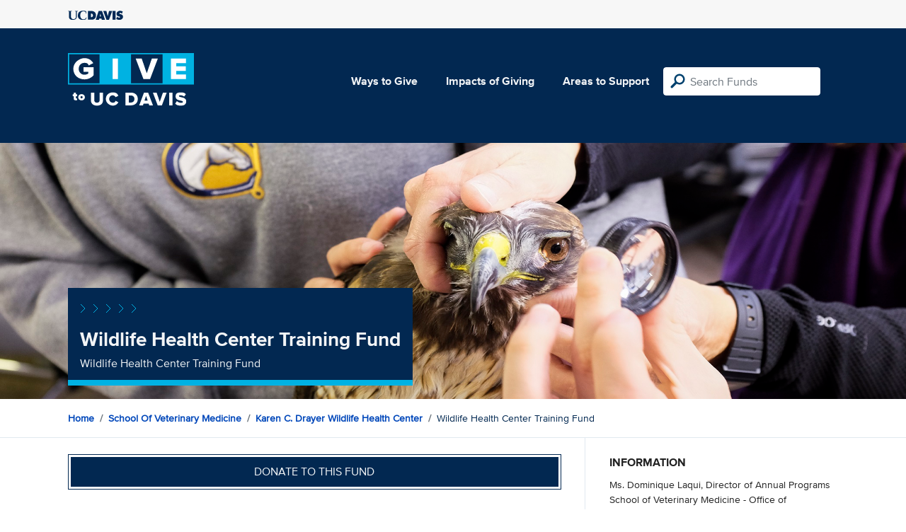

--- FILE ---
content_type: text/html; charset=utf-8
request_url: https://give.ucdavis.edu/Fund/SimilarTo/V470WHT?areacode=VWHC&topLevelAreaCode=VETM&tags=students%2Canimals
body_size: 5
content:
        <div class="col-12 col-md-4 related-fund">
            <a href="/VWHC/V473LAP">
                <img class="respo" alt="Latin American Program" src="https://give.blob.core.windows.net/giveupload/24e7a9e3-7928-488a-a88d-bdd58c741910-LatAm-21x9-small.jpg" />
                <h3>Latin American Program</h3>

            <p>Advancing the health of Latin American wildlife in balance with people and the environment</p>
            </a>
        </div>
        <div class="col-12 col-md-4 related-fund">
            <a href="/VWHC/V470CWC">
                <img class="respo" alt="California Wildlife Conservation General Support" src="https://give.blob.core.windows.net/giveupload/968ae563-7161-4920-a4e7-bef6ec0ee8fe-V47CWC-21x9-small.jpg" />
                <h3>California Wildlife Conservation General Support</h3>

            <p>Ensuring the conservation of California&#39;s amazing wildlife in balance with the needs of Californians</p>
            </a>
        </div>
        <div class="col-12 col-md-4 related-fund">
            <a href="/VWHC/V470MTN">
                <img class="respo" alt="Southern California Mountain Lion Research" src="https://give.blob.core.windows.net/giveupload/bc08aea1-edf0-4008-9bb9-e1b12ba014ac-UCD-Give-MTN-banner-small.jpg" />
                <h3>Southern California Mountain Lion Research</h3>

            <p>Southern California Mountain Lion Research</p>
            </a>
        </div>


--- FILE ---
content_type: image/svg+xml
request_url: https://give.ucdavis.edu/Content/images/logo-mark.svg?v=2025d
body_size: 288300
content:
<?xml version="1.0" encoding="UTF-8"?>
<svg xmlns="http://www.w3.org/2000/svg" xmlns:i="http://ns.adobe.com/AdobeIllustrator/10.0/" version="1.1" viewBox="0 0 320 135">
  <defs>
    <style>
      .cls-1 {
        fill: #fff;
      }

      .cls-2 {
        fill: #00b2e2;
      }
    </style>
  </defs>
  <!-- Generator: Adobe Illustrator 28.7.2, SVG Export Plug-In . SVG Version: 1.2.0 Build 154)  -->
  <g>
    <g id="Layer_1">
      <g>
        <path class="cls-2" d="M240,77h-80V3.1h80v73.8h0ZM80.1,77H3.1V3.1h77v73.8h0ZM0,0v80.1h320V0H0Z"/>
        <path class="cls-1" d="M41.8,67c9.9,0,17.4-4,23.1-10.2v-20.7h-25.2v11.8h11.7v4.1c-1.9,1.6-5.8,3.1-9.6,3.1-8.5,0-14.5-6.6-14.5-15.1s6-15.1,14.5-15.1,9.1,3.2,11,6.6l11.3-5.9c-3.6-6.5-10.6-12.7-22.3-12.7s-28.2,10.4-28.2,27,12.7,27,28.2,27h0Z"/>
        <polygon class="cls-1" points="208.3 66.1 228 14 212.8 14 199.9 51.6 187.1 14 171.8 14 191.5 66.1 208.3 66.1 208.3 66.1"/>
        <polygon class="cls-1" points="126.8 66.1 113.3 66.1 113.3 14 126.8 14 126.8 66.1 126.8 66.1"/>
        <polygon class="cls-1" points="299.5 25.7 274.7 25.7 274.7 33.8 298.9 33.8 298.9 45.5 274.7 45.5 274.7 54.4 299.5 54.4 299.5 66.1 261.3 66.1 261.3 14 299.5 14 299.5 25.7 299.5 25.7"/>
        <path class="cls-1" d="M58.2,100.6h8.5v19.1c0,3.9,2.3,6.6,6.9,6.6s6.8-2.8,6.8-6.6v-19.1h8.5v19.3c0,8.1-4.9,13.8-15.3,13.8s-15.4-5.8-15.4-13.8v-19.4h0Z"/>
        <path class="cls-1" d="M96.1,116.9c0-10.1,7.6-16.8,17.6-16.8s12.1,4.4,14.2,8.7l-7.2,3.4c-1.1-2.6-3.9-4.7-7-4.7-5.3,0-9.1,4.1-9.1,9.4s3.8,9.4,9.1,9.4,5.9-2.1,7-4.7l7.2,3.4c-2.1,4.2-6.3,8.7-14.2,8.7s-17.6-6.8-17.6-16.8h0Z"/>
        <path class="cls-1" d="M159.6,125.9c5.7,0,9-4.1,9-9s-3-8.9-9-8.9h-5.3v17.9h5.3ZM145.9,100.6h13.7c10.2,0,17.6,6.1,17.6,16.2s-7.4,16.3-17.6,16.3h-13.7v-32.5h0Z"/>
        <path class="cls-1" d="M194,121.2h8.3l-4.1-12.2-4.1,12.2h0ZM204.6,128.5h-12.8l-1.6,4.7h-9.5l12.2-32.5h10.5l12.3,32.5h-9.5l-1.6-4.7h0Z"/>
        <polygon class="cls-1" points="215.4 100.6 224.9 100.6 232.9 124.1 241 100.6 250.5 100.6 238.2 133.2 227.7 133.2 215.4 100.6 215.4 100.6"/>
        <polygon class="cls-1" points="256.8 100.6 265.2 100.6 265.2 133.2 256.8 133.2 256.8 100.6 256.8 100.6"/>
        <path class="cls-1" d="M276.5,122.3c2.3,2.3,6,4.3,10.4,4.3s4.6-1.1,4.6-2.7-2.4-2.2-5.6-2.9c-5.4-1.1-12.9-2.5-12.9-10.5s4.6-10.3,13-10.3,9.8,1.6,13.2,4.5l-4.6,6c-2.7-2.2-6.3-3.4-9.5-3.4s-3.5,1-3.5,2.3,2.5,2.1,5.6,2.8c5.4,1.1,12.8,2.7,12.8,10.4s-4.8,10.9-13.6,10.9-11.2-2-14.4-5.2l4.4-6.3h0Z"/>
        <path class="cls-1" d="M14.6,115.6v-5.9h-2.5v-4.9h2.5v-4.1h5.6v4.1h3.1v4.9h-3.1v4.2c0,.8.5,1.4,1.3,1.4s1-.2,1.1-.3l1,4.3c-.6.5-1.9,1-3.8,1-3.4,0-5.2-1.6-5.2-4.8h0Z"/>
        <path class="cls-1" d="M37.2,112.4c0-1.7-1-2.9-2.7-2.9s-2.7,1.3-2.7,2.9,1,3,2.7,3,2.7-1.3,2.7-3h0ZM26,112.4c0-4.2,3.1-7.9,8.5-7.9s8.5,3.7,8.5,7.9-3.1,8-8.5,8-8.5-3.7-8.5-8h0Z"/>
      </g>
    </g>
  </g>
  <metadata>
    <i:aipgfRef id="adobe_illustrator_pgf"/>
    <i:aipgf id="adobe_illustrator_pgf" i:pgfEncoding="zstd/base64" i:pgfVersion="24">
<![CDATA[
KLUv/QBYbKkDPoyE9wk8ME2TpAPAwMDAQFVDQUEBEcQ6Ytj24v+vNf4x/G/0cst46Yr1aNYIIaAR
a0xSSimljJypMAUProWlGggDzgv6CeoISEciSRh0FDoSiXEYiGEcxWIxIiMpEgVSIEVRKF7LE0Xi
RvFCQSHDRim71H05MkuRRRq2AkmUWkvjKM4nnqUU1f2LAkHoOI5iRp6VaEIRNdTQUkI2yyYFoTGB
aMG7OyeQm6KlWVXiKD4QOQ46EiNJyh/7UhglIVc5o2DCDo2CBqYWBTGQ5LJAkoQLaikSIzGQhE8T
L4491GIcyCYJ222xlVIYRmG87BPNVF5PLEy8s1JVCSeQ40Wx7JIYZBRMFEQRo1DVs6LEoVcJpBxo
KOYlx/MKXcISLYhNgzsfMnXIoBq9fFf3ktXaWZu3LTyZ0wrxkFHDOq1tPVQyStI7ZPQS7dKZ6yq6
aytv9vuVbHfZZd6kurM9mVdVT605ZHax8pDKlHW1q2kanT9k7M5yNTGNDFPzrn4iC+zT8KySAl18
r4nkMLRQgBxGsXl2m9gCSSRJQosXRnIkTtiFFFouYYl6UeUopZRnJYUV5FUyYZRCzIYmyosmnhUn
ilF8teBZuRRkF4gTLYlKlJrWGf6KYiCCyFIetCWxdBeIj5IchPhIgUk6UYlLYOLoCqRyEyPGrSdm
uPYj4dNb4wwkUcXwEBO3OBKYIFlanm7+SGRSrKWlp6a6unpEE9fa4qIWxiJ0ul9cmISUqVuU4rIr
6DMmFj5R2iGDdcgcEX2iRCcWkW7ZFK24uoWGZPWqXo9trawl2xrzTsZXqhHi2VqVHRJdN0/0+qk8
ZK4OpTEX6SxdS5Zpe7R5trM3hJWbt1maLtFZV5RkttmadliLRqKoM9FdWJHFFodxHIUCK0BJzaL0
2EwwgSRIORADMY6soiHmxJE4kgM5ii1XhBjHjU0DDTTOsLqXNNCIWpFsQfZwFaMTJUEO4xJETihB
SVKOwzBeZFKayUVELiQt6KCEEmSXzWh1WRc+nFhh5eG0tSdG57O9wmh4mLhYYKGsvCdJatUn1Ft7
xRq+HZ/Hk1NRxfH4fF5fHAWpQ90jVG5PPgqPPEOmgY0NlQuG7exD5lYPGUTFu3ra3dTOfCHlWh4y
l0doure80zxkbPGoVKRU+yylfBMuhyGl7H4LGWWRPAxJmJWjHMVR9vhRHMZxHAhZlh9kVySMxJFI
GIZxQw00zLCRKJCiKLYKKhD9vU5Pii5uLW2iiomn+ki8PDysGPajDJuRUnyv9tpcLDaMIksmJuYd
T+4opVlI5bBhFIklwaT4yKM8NxPTspKkZ12xsUXJBFKgjTIZSFEUoyhevNhis8Bz4YKSJ0fx4uX6
rPuU2GSRY40t9ruruLe2lRRDNRUrkYlMEkljM+lAA1/o+OmlUay8dtylgQQTwYHCgwoVIoC36rka
o9xjM2nwypjHGGOMsbs7iualdNIYY4yxHR0q5UmHyl2Neeee0/ZQMR6S6dpFeXmobLr0tmtp9Dxf
XvmwvGTGpjRwiIhwqCDhQQKGAxAeTDBMRAYsWGAgHC7AwAKztZR33aLVofUK8zZft5Zm5rQvnS06
ZPSQyU10/YcqrZLMMveIuKt0yzyj0b9FlKl0wz2ZhYfM7g+Z3LsaUt3tLWpuVf6keCfFXbvUs3u0
OmRqle6QeZXx/urS5e28Vpao5dtDZqtcZnevmh4yVomlR2r8mhRdN9oTnlYdMrarQ2aV8qYflpp/
yOSqHa2RjIx58dJXmbY9ZLDQcg1R8Uo/ZNBMpr0Z2hUdKhY4CkIu8/mMxlyv77twYcOHy2HEiBMq
KldVldVl6as4CqmkEkVms5WZnaGlqa3dCjNM9yj7wjjIiA2xkgZiIEhCiRMndQkmmeiTIjGSI0ES
CSWcqIQlSnni101oXuISlEgSIykWE0vqQApkEUUreFaWSJAyipfWYlmpooThW69MTgghhAwq6LS0
aLKVw1Ra2icsMcQOM6xQS0M7MysrNrJEJYXUUUYV9drSysrCurKqclElnBjxYcOF77U6jUafzWWb
nKCEEDqI7tftd3xev/+LGz+OPHlJnAoXVVhxBRZZaLHFi6IwCqRIikRBho0yzDgDjTTUWONGYRjG
YSBGYiQMOnzUYccdeOShh11J3RdGoaBQcSAIkkB8SSaaaJJJ0eSJkSBJklCCEk4YJjCRCU08YRhJ
AjmQxJEwEkbiSGytlzahiB5a6HU19dTUSloSiaSRRT41My8tK50JRNDAAhcVEQ8NC42JSw4544rb
08O7s/PRJYaYYbc1tVJmdSDJ5rNII49EMslEklpLTU9RU1VXr4UaimiiCaX11tre4ubq7n6LNfZY
ZJNNLB1JEgm5LFEoKAVQRBfZAimuqXoYhlEYa6iRxhlmlEFGokiKozCKothCiyyusIKK5MiPG//3
efzd7tMTi6yxX93cW7wrMjI6KhQUoBRWWCmMwxJLWKHz1dnd4eXp7f2KM+445JJLHKGx8BAxUXHx
WKCBByKYYAIpnZWWl5iZmptPnpQXxoEkdMgh5coOE1FkE01KJphcYkkllTihJIEkCIIciIEcWUSR
RBA5pBAjhBCSHMhxHMZRHHvokQcedtThg46EkRiIcRiFglKAkpRUkpSS8ugwkQoFaMiUBh2wMGGC
QwWMABwkVHgA0YAIFRLEKBcMQ/YFwzQwFAuMBgZDZENYxhgDYTQwmCunh8oLDxW02kXSS7XPhwoV
KnqlZ0K7Q7wdKlX6Jar7cq+HigVKBMOUIVMafIADFhgJFR4iPEhIYCaIqODwEOEBhAEqGMblwAFa
YBo4XPBAAxaYCBUwsHABBQuHQ8QDBhYYCIcIFR4yoIGIBw6gQIRDhQcTHBBR4eGBAiAeVHgwwSGD
BwVciFDBYYJhNJDBQwQEhwsuQDhAeNDABQ8gJDxMmPDgiIAoIiAKDUQ8cECFBlzAwIMCNAAh4kEH
LDAQFiIeIiSmggMcJERIzAQLFiAwwYIFCBgNXMAAwjAQDhERDyBQcIi48AELHCZAeIiAeOAAChce
JljAAIUPWCCBaSChwgOEBxAQMBKYBhEQHDaAgQaYCA4geICwEAHBQQIXWJjgkEGFhAKEhQw4IA0u
eHhwJDANjAPEgwkJCYqFDFSo4AIMLEAYoMKDBAwmOKBhGVAkVHiIqPAA4YAKFhjQcAEGEQ4WSLAw
wQKEAxgYyoWICg4UKFg4IlRIGBiKBQs4RAs4GqqCQ0TEgwmJOi869a9T3aY9a0ojPEAYoEHtDsxh
TlDhQcIDRAMcJDxwAIN2wOFBAhjBoSFChaQDDhEPKkA4REwoGtQVFAzFeCbX5kk2tGrzu89sU/G2
bng7skP3GjLWRNrDI5LmMWPmvFPLbAfvHBjjk0r1Ln/SbiZweJCABQhUcLigAQ1kczVBhISGDBoy
8NAQUcEhooKFo6HCgwQHo0F9AcLhAw8UQAEDBmwEBhMsXHB4QISDBIgHEPCDCYkIiKIBJzhEsLCA
V1AwFJsJHCY8gGCBgwSIBwpouKqgYChpJrgQ8VAhAhAOEzB4ANGdBREQhUMFCwwwE3TA4SEDB2Ol
bY/W1uKEBwjgoUMHBg/lHSIeTLiAggMEGqyCQteMTLrW3Ty8wAGIBxQusADR4AIVLDw8SHB4gAUk
IDOBYYAHkFGfrFRFh8wtoeH/X3HpkPH9diwi2rIeMhMkoAILcLCggQcQkMBMcIGChYgLGBxkJrgg
ocJDRISDBQ4SHlCooEErKBiKmcBBwoMLEWiwCgqGcmgzAYQDBihgwIAIEx4wMBrKFRQ2EQ8oQFhI
OEx4SDRgBQVDmeAChIUJFo4LFxwgWIBwQEQFBwoYQLCAMDAU01xFzd21Y2WbpFIiehr6JKUDky/n
apmIzgWHBzwcgIGhlJ4D47KNUjowRGsm8IAFQ0KFhwgVMLBgMDAUW0ubCRxA8HDhwoMMKjw4GBjK
AgoRhGAEhxPYBmsAOQCbCRwiHiAVLDw0sIMIDhMiHiIqREACM4HDhIgHCDAwlAYSmAYXIBwmTHCw
wExwwIDCAwskMBNAWEgwMJQ6erbMBBUsPFyAcJBAw1ZQMDAUOlemwQMkgLAQ8QAi4gIGEyZUYMwE
EBYiHjhAHAwMxdAxBw4YsBChcGCBAwDAEAwFgwBMgAKmgQQmKwIFjBscJnwg4hUUDQRoQAHCQgYg
UEFxSGAaGIoHHiAiHixgwgOHBwwggkMECAsQHB4QYYEBAzADMIwM7Kmh/uh7rFCN6Uy+luax03Rg
kKZX6WyhGiPXri6tHZumgzXhM3V9zoHB6+su369TdtDAUCAYxnatyqx21ojK+BJLqyrP96+fIdpe
h4xlB6ZwzWgjOi5Nc9DAUChQwJipCw23fl6o5khvJ/5+sDQdGEXay7obHZi73dFPuZjnNqh5zvxP
aj/qwCTemKd6+jpWDhoYigTD2BjenawzNLmIh7Juxg7WPlXaOl5zfZw2ZIrWR4ccmAZoGDAaGMqh
aaaVVyQzXVzjMaFJV+rdsbMpxCLVXbueNK9d7ilLPaPk08tXKZ6bzS3h6c/qGXsaWt7ZqCnZ6uat
x6ilqYumP7pn9pxYeRPV2bPZk2qdrLb3XemLdrVuj+n5HNqU7Z53n2dK8+q80eYs66t7zzrXM6uu
ovw67yjaWG9aPbX3vaL8HdpRpC3VVBuqpupuuc7tmdPcw1sxz6qN1VHXiz7+/Uhntdvqrqod75kr
uzr8avkYj1DP/YzRYi3e0Opg2hRlIuqWFU/9NvOON+EdShvTzTKd/4yusxSfqz5Pm72qPV0848Gf
2bvT4TWtx2tTa/nSpdI9RWqvOom6RUrHP5OqqFcuvJtu6f7sz2wa3uF3bS71WT9GZ0dNPZo2pqtY
etMiyi/a2HWvdBdRzxGavbs7j3V5CG3ysm7dW/1JOiRbfvMoM3+YO02ze159rtTWpcKfE5o7osK7
Wv2kyySZn7t4dNa/EeY9LfXYZTb1Z4ZniHpXKpPm/OIqkZ1FNIVq/n3X7JjKFOq5LCtdwqf1zt2m
9niJS0Z1NtHg5tHmQSqTqfjEtbI6mWj0S8c73T7nMkpXXnRiA0OBYMrufx5Xma0qcy4h/uyh2cTE
up+h6S6p5aoSnhsaq+r5bso0K1tDs9uRzoeujJFmYa4ejR0etDK34WLu3XS8i7lV9EO0tnU31DpZ
ZW43xNx01ilDg/Yz8jFZZq7Z/WihQa0ruusenqyt0lyn4kE9ba39znbuypiZSLPQ4F1vt5VdUa95
yoy+oxqPrTbXTnlcNm3Z3bDwXJVBxKOyc4Xm9CzrTrR0tMqUup5LRnrUaM5u851065SVMRYh6Rqd
p4z23r6IddbKrJGX1MZtYCgZaGAoFTCmeGb4pM1za7MvK8w1CZjfmodPsjtXm//2LvfQzvC1ewfX
pjar9Owtnl2b45JVrhLSwUOztyEaFS2X1OjQoUH8Ge45VcMGhnIYqzyXNrm1drl62595EU/ln1Mb
Fy0enTQ0uq41/OL11Nqkf8jUjq7Npmlp7uXtYGEDQ3lAAcJDxmxrTqR7vsysZaYzqkp/v0uWN/Q2
oIGhEKCBoQjgAQ0SKjxwAMIDo6GhgkICM8GCBWMAxg0MZQLzAYgHFSw8REB4QCIgigE0MJQKDQxF
AQpQgGlgKBRMA0N5AAUiGLqABcwCDNl0wNhswJBBwAcoYMhcKMw1MBQMGhiKQ9EBChSGGhiKpf2O
fk46q2ZS8Uy4pfexo1Hds7a5S33lURFPnk1p4CDhwcMECwkJzAQVHiQ4GKWBABwiHjQwAXyaSveU
0j+emvKqdvdQfT1naVm0dGlHZL2k5xHdulQsUNYzQkhSp0YdHpuY6csOlclCOlZ0njNj28dp0mCe
PR1j6SnRVFbf0rVtWn1vb3jKi2IcCNliOZKy8qSOe4IFKeRymFpctNhiIImSRbe8OJBEYhyayCGH
lpTEOIxKDMQolniikkSf60QsdnS/YUdRNgtalcSIUWgJJJEFod2rOkRXZ6/E8vprqv+mWn2Jkm71
e/hTK/vpnFUSWpdXXhhHoYQSG2JcIynJi8sOU/dFORDMzEQpSl3BG0gxjgLRQw8fRgpFS8rLFrNh
JU5KVqFHRpYkxRYtRh3JjSwmypZDNaNjuptfNNylxHwa4dl3d8hoXp3iLtkWqrXO7pDBQyyjmyv3
jKu6iYhlrziScodxGIepW468KK5DjmIrerhS94WBIAmWckdBkkSVw9R9UQ5EnYcVleKHHIuHFKMq
UQhSFGUrryiBFOUuNPFKFS6JHMezkdkoKUUZVagmJfFh5DiM4kVzVbXUc7VU4thyuy2WtJJAo09P
Il7Zfkh6u3hf7/5ruFe7eqW6VUjpLV0sTMzT3YS2hwy6bCzapMW11WNSuuqQqTrb/HexTiXekuGu
aZWd7k5/RoRLFqhzoWspEljOitJAEOSghIriSfHakyxWRqGg/A6hJgVVKCgFuG7VHtJDSoVUp1qZ
R+v5crNOiEeIebRy2eRHUYoiiySHoYlbSSVRfD7ykReEfEkulzjdF1io1FGePEmKUZSlxfIqslSZ
j8VzJV6UlIxSity0e9mOlQ/lIYOndc70SnXl/JFMh4uopnRSDWke1tm5t+vajyz3igqPTCc1UUJJ
JRLkMJAkSRKXKC4VGlpV1SHz8x7+uqtblmd7aHZLjxVe6t3plpmvR3RFafvdou4SEl0uFt18bJE8
LlHgkcklixxHKcqBlMPUvZEoZ8VHueYljmtBLEehoKRmsfoo0hKJ+tislwM5ymap2/jmZsFFSzKR
RV5RKTHDCjvSmDDKVIdZEmSbbY2ErWRlJapACl4WyCGFReLSaqrlemiih/2eeBVk1BOG8zCOklAV
3GI3XsymyJbLpYdM7SFzibqURk6iu7MhXendGXHLds2WnGRHUQ/ZXurSfU5v+eytIjs85RSLCxPi
ssMs+8I4kKSQy64winENpCRYKCi0SPmKhLUgljCfHWkoUlDxUEQThXuQ3f4CMV4sMbQg5ZlhFL1+
NfGquMF/tg+lkmvRV99VnXV4+jX6bs5r5n7Jym4HF3/QStGSMHxQQQxByiFaFXa8uGJ1cUuSRxa5
ZdhRbImX7yEvekUWNV5Yjq0z0jiKI1GMVBkxcwIpxnH82AKNjkS551HhoihGyK7qOWM2acoFI41Y
+cNypWVpfRXTpkPmrqlFqXVLS00kRMsrw7tQKaVQKbuSui+2K7ovjMR7XAKhpLBo2ZfCIBsWJFHU
qeVISl6PPY6UHpnYl6IKoyBUys7Kyx02So2yhEXicCKLFInECUsgUq6szMWKTKVoIp1VwXKElESC
FE+QIjmKFlogFcYNS/bAw2wYwXIYVyQMsZKoxLp8qNUSW6yKEyVBDqOsZoHFOAq94nihiV7SHj+s
cudzUaVPi0yDzMVDtIWZhLlqtm/WbWoemeh8a6iHjGomnd3+6UzKc2ls9WNDO2R+pL8u/ibENNtX
Xn9KOvtorvOy3D1ksvSOd40IkTbpTIVYmC6bLgnNzI6ZSeNSkqSusHBdSVTUH0nCdfksPg5/WxA7
rLhaq5JHORuZGLHhA9m3ssnES1U9aXkLKXVtEbPOWlYDQ8mAzUftH+t/DAIEup+0PGaYeLbQqHrq
d2tLp3trd/a3ZLq2t1NUmFvWTRvPCVFpn+tMO2jc9XXt3Fn5OnVm3Z2q8lBtHV1G1/jf6uXzboag
Z2u/TXUR6k1Ud3u/609ljkroPcR8Up3V9Pzh5akyK9v3/LCnKc0yxVX80aWl0lrK/9gWIdFrtXZP
appN10lvST5oGyxrGnxtkV7P8qhtMv+zrVJYwsyyvbudygxUAILNe1PLXKrFK5I9rVZvu2bt5gtv
Efd0ttVM+22lq6XznXziyWQ8S2pv5dkn1iqqDz1ddtqizaMt2c5sj5mBrf12tSLbHavudFSn7Bd9
76hZp6hwi/I2M6Kqz+zoberUq/e7xJNUp3W7u+pujfe0pd6pjCenj91KemUK96mavkRrHV2ZdMIv
mp27NXHxd12DVyrCo8lHb2OuWSkSod5lezdMPEelSHl+Z3nvSKW0V6V3k3+W0Pa552Tyfq5Kvbzb
xvRk+FNUeVKl8xu3nr/fv63p+t1UiYTfzTx4m6NDd9FR4XFvz9fqnwr/dd6FWWT4uvvB9e3vrfC5
dWfXtn/hE5FOrisPb0l5rkYr4lGdd7XhcW0KCcvo4FrREJ/qIz3/8Kt2aoo3Mz2bqmqUz7s9icbb
PX7Rzsrree/4XbVDeiLbk7dYpfhy2Xk6y2gTT/cfUpvT2c4betWYebrhKTt4Xv8Qmsj5Q2PpuvLo
zfOz5eGdrVeplcyaZn3rZbppu5Pzh95b/kyZt3/nbI9p+SvcY2enM3/4VZ/tsdtYoervd96zt+5u
2tm78HZaJ29z3D3j6/YP8Yfrk+qTHkwb5/HsB9FH52cy1vF5ZMdpU3l86Tn1WcnwmKkH13iHiD+o
XjqLhkdp+bLSufOhnVb+rnf0XM5T4R1D134Xb5OeSltdt/JW95Nnk4i2D9mezZs3o0+WU/E2f7VV
VJcnJD0+048uf7adOhtv+crnqbOx2nTmt+rH7GuEmk+0PFtXW5p5StJjM+e6vPxa/tz89BHhydKy
ZtqUyEr2u5/mtzTPlqnT07qLdHnyziBa2kaNddfde6GeVun2mLp2e2f3Xmt33/szXU3UQ4TGiVWm
r9xj5R3prtqeMmZ+rSe9OrbL6HjXWRHJZfqsSl3z/nxP77XPaOu63tyjeiaJVE1Ptj1Gi6mKSHaX
Vyd/dHfwJnHv0jXTDx6dvMEr2q69Zz36ezZzy0ZHa/P3cU2x0jJtXEIbK0l3Xz5lRDtMTBvu0Wxz
zfdxIZL19Ap3T7pmz0NGw6etCysz/dwy+lEjbupzzbjmK+namFZoXZviWcKyZeners8RnpEWHf0t
6l6hHf821y81wrPc3EK72jKfLaS7XLrTk4b4olMSIn7LLNeHZqu8g4b4k+Xu/ePDG+ruKp5KxFx8
rv6auKb4teriEX+zpDRi1hktOtF3VcS9/B5STLUeLv50UHHzhWtYlJSr50apV1yb6lRi3nJxfYrn
iIqY5HXiYpKdJyIqauLe7ScT67vOXbKePFy1u7NDiVeJa5l0nohGXMXNa55KPDude+Q9euijqi23
cg9xTx3aYlrl+mrPHTYwlAxO5qXcJP0hxOceHRUxk05xCfHOJZqp2RF9+axcROOxw8MypR0yPFvU
xXOjZS5SnTJaN/N0TmjpS9K9SzplVL2LdO1MjxnznotYetJoPiTrou0OGe+oag8SIhGq8yghXtV5
CffqpBGtyIwOGdaVunL1iwcPr6o+TKMu7pL5HLFs8/Wjh0mZZHiH5OeeUa3wx4OFiEeyXFqlU4db
S5Rbzj2GXuPeKeIv07ho66O7L6XCxcW7JNysquMjWiJpGRliKboqn+hUPLqWnlrrGuL6d6c0L33C
vf1VGld9dnSRjHBtE08d9/C0cCvppxZTkdBHsv62jn7uiHW4d9CMUR7qbe3e4g+d2c39b521x45p
EjOzkH7foTNYJ482o2v0uy29HztolCYz9VAZrEMm9fHc/s6c5rLwKBrf0rcOOY0a2SE19rz87Vp9
8Gg3SetaojSntbNqMiv3dsl1fjTqO3am6nZ4x756jeai31ZqdyZz0+xTZrDOIh06cybzb9z1MTNW
ZF1bvbyzhuezZnJv6NPKU2aujIpu8xBP2ctcrr22mLSHbuv2bJnNXZ9tWZruHi2TmqRkhzTN4h0r
Y7u5e0epjg+t692DZa65tLW4emr12q38QU3Ns2bQWku2m2msnGolsi1N83KdNVNmmaUnzdj/3Vrd
Fy6dOpN5pK8ts2/r0TNrM7Qtoe7JNKQfPfNbrSNN89kzlkd7vB46U4vnlXnaYzS3261b8/240mTl
yavbFZadn7mr3s30eYzGinW1LVI8vjSY57NofHjsDu9UGjMe1U5dGvSdQmN5zbVdXDxraeyep9Dc
0q7OKs/oOI33R3dLW3ben0OTqre+3Ts6WWmMts4x13SelvRDa8yKbm3RNs8tjdUonq3q+RpM3DOf
s4+OOtXqhzRtZ0/7tlLNmL4stNVt4X2u0uxRT6ZJs9XdptNY1R5bU2RlektWO0eJVOc6SDZ1U8Rb
O82vduoGDzqNVurJNauJVbeKdecq6XZsTaJi3lbPes7SWCmdXYO+0beJZ0f1RtU/uyU1PLd+rfRk
k+lDlUbz7NxNbdHdHqs0eamHbsxVpifPt2fTFNWtdpfGeXpsja+ZaISJN8fKJx6m+abPyjpGNuZd
O1qa2++xGxcqne2V9+QPqjHeLtoaYZ5f0u8cjX1Ss8U0v3/s0rZaayczDa79rJnbUtOyzbVzw6dB
1Ts+U8bFWmva+aZRlx48o1SnNjPxOM1TU2uPaho7OqXmRoSvXdfPaZpT7/GatP61mEjH9Ob1Jpmt
ZhrTu5NqNK9sW9fvbKa5KzqWxuhaNTvcH6N5XXqP0+zvLdvy6nGm+TPPNWvz2M2tq4vnMM2d1qGb
RMTbMNOsyc6teW1a1jlNNXaouT6reehGqXyvPWsd1DRWVlt6uuJRsqk9TLPF1DuLeZu01l9RHtsm
zSff0o3OKxsYigTEONENAQ6qrhQPremzrPZnpwfTDJ30f2vP+ceeeg70khCNbUefo12NfHhGfRpV
IhojHc3sq77rop4jlh1NvFQ7O8cypUU7xNI0QjNFQ3vq7kHUUq2zk6UPpX3T7FymnhotkY5oifZa
1XO4ZXumiGVrZqciPZZFr7U9LbXO7JaFx7IOD+Z3z15fO7TdbH9I0Wyvmx5r0W2pyPa0S7O0fY32
1etJ3MPfUrspFaaa7UR3p86/q/PZzu116cvbTP01y1M1Szxfz+rKn/NwVxGPFNWbuL5EPKU8oo+U
+FLVc+mzIjW8JT2nnemQVvFgFV1mmU3XTJudT3+2yDLN8JB8bjbEO2llPqLFRMNc89Yt3bfLLn2+
TLJ8nl2Wzhtd9jrRemU29KHvZadblIpeuyuNiXlEp5+VvtMmQjyeXD6URnMd5Uk0pqrJ5/Xxndfr
MaKexNKzWdrAUCgc7agiqVcPnldrtezoee1clfeZgq+BoUhQu9X+5NXtvsqvEd0P0Y5C8N11dcjK
7leFZHZ3qvrhoauBoVQAj3V7vTDtxmpgKBnss+jqqOpKTzu/yvXl7nHW1Vnd2o1VvjpdkWIdr/SU
K4PjtNjAUCpQAQh0e3wNDCUD+xz65GGndOns2KFWHVv52Fc8SlnndnhOaZGMSsn2Xu2dy9vvHUxc
QjynefqjSudyfefUqrXPk2nbnsuyH+f18Kgdwrsi30k0rfodLxr50M9rpqZG9r92rYM/LDp2JT3a
+NXnbydZug6Vtfy9PENSYy6hy8i5eeW83tpBW/J30yqftKQ/SjxoJDX7KWfhrXbVHWZtYj2pXKbS
0xOdlJ6vyrRZ3dPHpGnrs29gKBlcmp0j20a1IlVf+Xv15cF01h1MTb0eszrHtFN5SnmeWb+fva5N
xzK9ynd6k21/hMd6tTt4NVPVUTqtTdX6rd3dvTT/qkM6XyG9qjRfbmAoh2t187i0B8v5RbxLOtvq
B8/5NJ/SWd75mXhpeU9dvHorf2g9/XnPMAmpzCgVfd3MfeZ6FTONuXgsfat6ld/z98j501U85wtt
Jq317e5bqahYmZqmQ3KS3jmVfWi8b1qjz8gQ13fr/VT5RcJjVemzOpea71aqe8zKXlV2XpW0mHa3
Ks2i1/1uOlllo726m39Lpj6yMqw7WmVf2t2p6mS9UyWi6dTwtS5Up5rS6XHtOlEJ715dLMIb0VHW
2SEZ/eM7C1WttJv4081D6tw6stuvs7SdburpnnhSYxHR4Wtde4dfNzAUCD6eEa/qqiTF8/QNTXlF
16FhnemmU1V9u1d4n+1ovYaqNrzfqe7da+4xKnud0l2Fa59ch9a964mOUZnoKo9dd9fJaK/UXkV3
9sqYpaeu6pZZuXdZbVXV6V48V9UV6q0Lb+ai8yqfMPHQRatUerl696vEsy6tsiT03VZXdV+qXbQG
hkLhVWt8Pc8m5iXdmp3aefnmwOSt1Ii0yAif960i1R5c131v1fvXHX59KntZYql9ryKe1K68vvol
Hq/qlNo+K1s72uYy5w2Nlnak9Cbdata9dzC9hWdadM6Trp5C/5CK7A73/JxW1XTqpSbe6jUXIt42
6aTarmfvBoZC4abaexbteZWrUK/yd34fngzveE10UJ2VmXir8WaFx9TX/3DVarwS7aGbqGx1qlI1
MJQjfXaY9Sy9r/pWuqh3pfKvnGlfdDmpnOZC5xnvuZVU37vfVV0q4h1dWEi3e1Xl3VlaZbVVeS9v
naTSp+XejaqwbGjmJbz7pYe/33sy/UxlUx/uvfR5jMq2K70vlere4rnKvlM1VRvP6hPtbtf2MAmP
/jQ6K6Nzat3rSjP+a8d8WKZa+bN7R7WyHdxVOzDrw63U09lfoYks9dJ2vZivk386ME473Kxvae5S
WgkdmNzNM/q0Kn+nu9fXsbr0XvOUhmWWZZfPTlm25z270egs1vNuaceqMvrsVJmHsuywtgyztPKQ
liXeZ6/cO5T1KzLaE8uopPYrxLr7rfbE49mrxcKrtaPXR698tq47/evq3JXaoulupVb7Xv2pvtGV
92hVaod0Ryu0+vF2WaFpre6rS2erMDhE0RDBIeKBwwUOD2i4UAF+cemYXvqzpKNke/c9J703Le+n
bHl7zP+i9Ut5p4zp8znXmWqRWpX0aJN+XXurx3PTNNyrXaoV3uKt2rh28vliqnM1z6hrXKLFk4tL
+Tu7SnaiRSRcJ+WdkOrsZLa3z7yZ93dHg0SqWfbLIz2/enjKjMj2KO333Sf9WHlv9WVpmt5zU3Ke
1e4tGo0aGtGPsXBfzsTTsezfkm5ZnlTJef6LTtmtM2+VfMdOF24S7t65OsUzl3XVdm6nPiKlXdpr
z9mBMRF9s/B39qnESkSkq8zrqTKiA4NqhrU33Uj34J0atKXvWXvuER2YTftV1TbJZ8uBKQc/t4no
wNiPf1odxtTIPk1CrVSzJSpfEv0Y3vdXGfVWLTrRbFqvnmm2WKZqV807eWUk365GOqYzxb006Re1
tHyHr0zcsuHRRFO0WzdERVx7pdWxK3Pf1HCz0FiUPnVlLInW91fejqe/W1QzorWzwkTr+aAi3RmN
fKfyHbMyZ4dpuLhkZnfo++XNeqtxNfMn99773Oq+ft0J8ejVE35R1U4pPRWN8u47u+vtHqsySqZU
3MPNY4km/TqyWe4eBdwtqggEYMmIDMnKp2x/qUV71DIdfK/Hyku7Y+YGthowIJxTO/7Nde7qJNMn
EdmpyWghnl/3B5/HqtNbFp0ig2k1u4O0N671anXHLj2df07mhmWl1x+eE+JiWn9fn7IpO8t6zHg2
Jb0d96AXtcr6w+8xHxkiUtEXEU/Xdisa7hUNdxXPFg9R0UjPcDEVdQsX6XZq8bRFhUt5enDRFm0L
Ty2+sHbtLsS1Xo25e3QV0Yp28XvdU3lFlk9EIjS1LNPu7T51M9Vov3c0aGqJ+TQbXXuann8Jc81m
z3R5vNRjQysr5k9LD5pPb9Vu82W5tPks115q2Wyhj8jOnJqnorpybV6SvaSop9faxLJZtVneLqW5
VXO96dSTlE+XzR39yqZk3Qye96j0UK0SchhmmTLIEJVBkgQDMxLAMCgYDgiG45ERheR3FAAFfmpA
akwykQZEkZB4IuQcQ4QQAgAAQAYABGYGGwQA/Y8QJlK4NRwHiLk94XDMbitW1DP1ByIfn+5TK8Iz
rV6YKm2hVPfafIfvgFmFyz2xM81oCUpKq850hSAqQ2dJjc406J9vq86IUbkxmzQL90zrsXwNOpjw
mS6PbwM/0+a8UHymh9fT40t5Z9+l9Ux9GmxhcGWq+Ix1MqbQ9KZPOJtSYfUvo5haJqZuVygGzl7X
myamprl+0sQUmc/JktukrAq1BuYTUzuM/PIxL4mpoo73ouiqiAkwfU1MYVCjhEzaSCPyiWlwmm+P
ADEd5oryRI18MQ2K7b80qvWi0v2lmuissL/U9TN0UwwzNVEZ17dXd/k5QNRqPf/DOxWL/7R1l+bs
V7BCkLyIBu8G3BzjE4xO8MFa8MX6FXVIKAMr2t6fxLEz6ilTiphVVL99/BF464YfOKlpW6acmEM2
ElUZy9budxC1pSZHNVRPmtyNMA40KU8oiTPpGfDAl4lODEOTzZG3BY+NKkazCZRZiXUc41z16yL7
0JTwq2JFiX5rBHP4HKHf6lTCEfptu8s2N12QuNSsts2a/C3scE96VwnHQ+g1cmcKR86gEfEBVPQi
Y0lCOij1SczyJdjZdOiqh10FvtzmvdoWl62CR+78Fp+n4nFYtfRbtGXgAAWrNv0mtdHCe6ngaY4E
3TQ+54/+jZliFHzCt4Baq6RfiGL/5qU3cHo7dQMujeenAlL62IBja+HWmi3E4B0GXFAeHLgn06/r
raf5QqTYflCbptTq9G/TQ1r4RKXzigYAfGL6HClY37Ftv4MWBkEbNnBabClIQCPKh+CfBTim0JcL
dU5saM8Q85imEDBZm5X2UkfXuiyhZNGwzF4QokhWdYo31yyk1KQilD1RrBQ2aY3iW00YWOK4LeYm
4mcQJjoPOWIH+wzJjzwoC49fzYYTisM4LB+cFK3IFsQJ7vgbSJeSlRRwnIPY+4d56p6o0XaMMV/f
GYlqOb6zAFSl9g7NPTd6IZp/TRZ+Aulkl3ZG7FPVQyDUJx8ZPNEsoyzbMfVWAGPZLvN984a6RsAQ
Ko+XBwI9ev7ZmaUNaSPz2q+x4eCVpg9efU9yrDzRl1uLtNwTWye+VDVbgOhIFmkVbKVYQCfK4wco
TSz0JeOfUwKK9WhfYorX8qcz7Oqe4MhXlaoiLo/QD6dGMiYSiQypcky0nbLZDXHJLLPqv9oDNdWY
+P3ARkb1mNjb+V0is0I4F6SjinCBftqJbGIMX/Gv6Qhihpsh+xlF2qGPpcbEvz4D22X4u/nqEYdj
ooAAERTQgnoboz/OIw2t7zXRtIfYxK97Jd55JulLfPkXL7tbTsBVYwBUw3KhRdAVfwChSBBEfDKV
SjcDZXn9PZBGnUNHiE5MyRHtE7ecfUTRAuljAgnvYnraFy7hgf+PYi0l+i/fDFtyF8XzAPoCRzld
9hIHj0GT5xOixqs4AgioKXMwu2vwyB1YVAVow8YQdJvtZ3lX33jtnDeBqMjFf/8PMlYWupIuJii+
9zRQjQGatvAq6t761ynG2henrNVjFGkPuFi+XvfFyrD3V5+AWpvdNH2KVfsidgIXChe6WDXXLffd
l2rEwdGxJCbpUGA7VpTIDOMAzoFwS/m7VaDaVgY4P+GuXzzft6VBcghnz2nGLQAUOJsc/ljF2Mt/
0/j6nZ70oqoDRJNe7E2jndQSekkviqA3ItqAyzbHaUGpRvCU3EGXFZZhsDju9eIvF9gB9afPuQOa
9U+QNMe2zQp5ciGPyF+cw/c1fjFQVeq6ri4EY0DhkMjtrz7PZbTxkm10W7AWYx+eRALNbGaYXwMY
ytKxgiNlCCi5W0uqAeYF+9oO08moeHDo2wAyKXmGimisiCg6YD60c+Vlgq3MmbI/Kc3iKrFEeluI
e2qZS0rGO5zFuHLGZI/VAX4TVvFoTNTltzHsJW0wSLAFV8NPv5YYDTTV68hmeGvXM8qwgEVQ1UOG
/ZcxHP8im7TP4CUFlR0QXCIW9j20JLfrCmEJP633aSWUq59OpUmqazqlOEX9ulFi1vSJn6Q26YFv
UrSLDgYmmQ96HUqi9rmOSNLhzuM0khucj06kQWquyJAUC/OoBAkzyx3vI5uUV6VHBCr5fDuyPOQq
5+hpx+/B0ZA0Dm0bjWbxltJojcRLlhHVNnzXMEon4dN2UcKC99QiKhE4Uysaa39apMCXfs8Jj6AL
ll+ohG+DL6FG4A0bIYtJ9pyvLc1kh7j4PYY3+odtPZ2RC1pR94WpkrYFSHZOaqLIqDKCUIrndmzr
I2RxoaT/cMB818Bhvuh0CgOayoaOFKpOpiAhYMwu7M7AGgCm8vYIdM80PAvgEhZFiRvAmJ525R+E
Gy3Vn0wvT9h+xyjqOP+3Imn6XRxrdPx6HijGJzqZGz5OTgUMCjx4UPmzoPtLt0M8m7+K48f1CFU7
n2kmNa7IZ2JsW02XN5fKbmTp6iTh4uR1cWPCUbwXCr9/0wZRu6zbhXC3uyojRJg4S8afMv26HbZw
96tyvEElUDP3sEaUxvD/2IReA/hh6vTT159m1g8nX66kLk+MR2YPC74c77kh703GFKsXwacaUkP/
ykG/zugfVuXuJf6StBlH5fjOwImeW7YJBSNGjIaj0kxR2X3oF5igmhHnLTfWw7LOap6GUGJl4Cvs
Q1JllVDRnUbvIOAswRIWJKujcnQgAh2S5AErAagD+08R8fzHfkiHg+D2EVZNzJcP42N8vFcmL5UT
wIJoMQpwERSjFw+HSV7Sdyyt0w/uTvmRHex6mKMbqdPWjEWADsBWgORy5D2itlyl7YFLJQ4tGSwL
XBknVEFvGnTws7nhSAFM2UZgAk2VDfH/Itk1rOnPu2o6pzcs1MIP3+snbU7r5BBaVcsn3xn2w4Wm
mqHt5pote2CCiLLgg3RfQbYTZboxVpsNfzYZO8T2/i4uCKtf7eMBwxGsoegLz1VVKa9TkUpAXVDo
HA7h0pNKU2ArMseCGkmT4JvcKB9biEfBWxVN3PK6ClNKE+1MTLHkeopRJfBaqbksz2VUnZnQJo2v
yFgdoSvi7OGcnKha03iaBuTC98FU2gzklv4YZBcqvVmGOFkSBiP2IiTdTvBxjvIUqIMZjeb9Pyv6
wvKRioiFbAGtIfSbAy4hjAvnuyB+48bwgJ5ylfv1MwrnYPp8g3LyuIepRI3nwRpgpMKDgl03aofb
akFL58MvejJnWFWnTJxXKa3FN7wK0gBuULvJstjg7NK6ajh7pMzRvDiDP29mwA7Pn8xfBzb2SBZx
izcMjfAZR3KA5bjvgnfbc3/LCqBigZZEEyEFC6nqTjVWzlmV8lOEsBkeUsbsaLNAwfRgZ5ysE//C
mNDoIiDwQSxci0hGPF2skSEe6+/DROzQjdZCSP+FpNSB6DWBdCg/mcKLcuNqoiAV9+mIHxpvqCcU
x8nZCg2tjZaV1K1LoxbnCqwGliFHkn9cJfuo6HNfXP0P2PyFV5o/wXJ9LJb1J2Xp60soPKtKumlZ
ilFXmZboQfqIIuIP1QeSI/OIjhI1hjGV98JVm0rd5RJZTQJpd0nYrw02zFBBCtw6dJt2BzThXCHA
RJ2COZRPmIpt+jaJ+WwgBPg7UjBk/iN1/JS3qrWM4Xe6QLsqVAPlq6FOziHv30CN2QcLscEdEqMy
qZndf2+hnS1OIuH+UCbtbD3687Z9iJxZQ05KfLkTiEnU3acLEXMpP4jv8CA5nBeWRhS9nBfIyJy5
fUg04J6YmDUIJp8IHCG6XZluG6ERQQ3bFAA6Z07MElpy/NI0Y7OlTMiekbwYmDkQ+iHxU5rfXJNj
gy93589UM/2+7/5+KwA/lJ0zW6DJ8p19y40Pr5OFqlct4GNgtFr0SRIyN8TNYEvK2r0evCLz3ldP
tiJNy6S1QJ9ftCJNVwVq+iE360mcZ1OGBWiivzL0ig9QGZTuzHLCdoL1ESpVxi4NbA6ts/rHZaTX
dyUcqrEzEeaN49mrzdUPi9m7TUZZS2jJM1hJuV0cuSlhpIVTJjxj0DwT2xXnVKgG3KTiBFxUT9gh
8yjYvB2oMnw+OXIb5myOOSdzvq2dYLUKYfMoJxbl5vsygtTj1u8rNmY0OCNwanur4rGbWYyDAdCY
Tjsghw0QYWORaXHqXSjLGnTmMm4/l7aWTgEMWV55z0tnfslmy0tnYksoSXtsRhdQ7iWiNNzRTfA8
3caS108oM+QRpfOlm6rvVzrVUlNMPCrUqXRiBBzdmp7CEQPNXTTVmM6LV1XIa6PcMFusQ5JDdnkJ
9uYmz5aJZQ17YgeWbO5AyNtU1t5gZNxRFkS9CxMVmQe36CTvqieB5BwfF/qfag55FpC83W9kCZGc
TIzuIgpSDkAVd+SjXGm3k1B8HfPJScDllpwgt4EPs5BGjiBqi3MkRhDdFqqP426x/fHVNDfO/gSQ
z41TG59ZH0kMDq8CLETJn6t2epgoR19hze9bzhq0HajDllMmN6phvpXiq7CPa+J7i4RlbU7VfspZ
0xwGfxC62WlRsjlrM/6MEvBeBv2G/6Y6EojZbPn3k4rKW3/iB677zhPVxxust3M5v4xu1RY6xbHk
VMSchPrtxq1XQ8mZ9AUQ9JQB7YuRwEpOAt5OiZ0g107DA7NCx0HeORWrRtHzee18z1tcjpNJWkre
R7n4YIZznDr3iLuAc7Vc/lluzLEYcntcRd7NybE4KEv3Cfcc0JApTtxy2lcH17oGn+/Ft17ldI25
NHGy1dj8y5lkc4njQy1siqUJ3vwb1XyGzc9SzsFwVmbzMHWJxhS5AK/Hybkt4LPyWOhxgpadw6zV
rqtT6EqrMuRdU1YWWdDdqaJsjIbdiT/OIvGbyj2DWINYaBciwqGcAfZdrpdgpuZQe0CckNKv3NUA
ZVNOIQBEjL9gk6ecDtt0KZzp2L1SThUJeWHhdCmnprvVjReqrpQ+p5wo8Vkr4JYlWbJUMYsKb3x+
LKxnUi7h7nQYp47NcBjmUwq2grzQNG+wQoCkiBzIKde3TTSmnxvVujBIXOdUiboCNJa6oic01Wf4
AOScpN2WZ+m9ZSAnEz71KYv765TTd8nSTjlVw9+Snco75XTbq7NVIHQ4vXkc1Iqsp72SrClngJW+
+o5miwFWl3pxIH9Amqv+eRFT7DSDfYkrRc07gLkmNUUyy0ApEwVbRYcVa+oHud1RCBMxOoo1na01
efYkMeqccMkMrKVYHm1fU72Shtmseliv2RUJQkD3mut5msG/5t5VVT2vWfkcXKfxmg9bU14b3W1e
U5wwt9dE60nYfi0JrmD8r+mjBtzu5K9plFuAol5TKnFo/a8pVlOrLdjUTusxW7KxmbySgvHYbAPl
geCd5jgPldhcrkd5dxpybLpRVlANLFxY4gMoOzW3Qp7oX84nNf3w3b/sTfene5rvyUSun3xVvmrt
uZpp9FL3nnJvGRfB98rn6pZw78lmDLz0nqEZu7DGzPeU7/m+8idqUvt7nuCSuhHkU6P2puT9hS+8
63KgTaCH9nLRPecY1mnoc2AL06kfywv6zGBlgODQKu+gz1B+lkIT9BkdP0wn6HP+TPxDn51owTzf
O7Yg9ImEinZFoE/p50BcPJ9i3JsizycChO4Qrq1oNg+h/XzKxQkhUKznU/Z8dZHnE2+YNTOr85mO
RBGCnU/NKcU74nyOGfQ3F5+g1yRKca6cT02sRiAWn85PYey/4vN/KBpLguUPGOYsp1YA+41eQXCf
BuPluLlldCejAttCZ27cBrcUkQHFuAzGba85nLqMm2sEq52NOHspfPxRYUvkoudFYNyiNzIrVhMC
jJs1xJSG3mO/xo2tQF/Mzy9WJtx4LQdLIk1IuIHSddoXbmRLR3OLLYqKbxtcYsL9YEp927Exzc5Q
2cq3iWxTmuTb6uyoVoXbJB33Hgu38a2r9m1jEWxlZrh1TLi9DsLG7VFCENJyE9/LLY5ZbsePw+G8
WG6MIdQWa7kl9PGBWW5p9c4smqDGabmd1bzN1nIreW36iMYUUC03F/hn4ZYb2x7dehtyn0aj2y7N
zfxJ6rQPDTaRDWo5yQ2SKfKObHnwVAUCN4zE5YixB+pg+WaYs1Oh8LbuAVlqJq/oK8Z/HOb7MLUF
kHpV/15YHlRQc3qxZllftKJRQjQddJw3NLUcb5KBtuTGwc2aoKAIRm446qUINFKmnCZFeAYJDC1V
STB3mmm/CPEwstkRCpeufU/de5hilXJjBl41v+WDKJvEcB4CHj+IvuYhFCiTG+KrMCTw93lAG6BQ
2Pkrdvey6E4D4lISmIsd/sIoeUJAV1HMTwEw5/VVmPkTF2DNVzonEOoQmbWGPg1CFoANp6XagWV/
L6lMC+hprIcQQbAYFwNvuASaSNDOgWRgs1RIOe+1fIKBUyS0Caj1NXnxYFLesnuk/QTxvrErfDPs
ijy4PHnZFq2TUIlAyTsXp2TZXerhvwVhZI+aJCl7iBDhZueC7s31T9BsjsqiAG7EtXu2VDsWnIh0
WdEauSpyk5C8Zi1OfbNay9eIAEH386ln3tQAuGxO7xPZz7KRzyGrctBcJuHKMV2otQlfWMpQLn22
jG4uZfNfeq0vyOYMTPavM6VjxqnwOB3SiuYUWi6tBJoSgHJTlUcUrLD89TBlWzgbeRpac9QhF7S0
x9unN+KBlhoyUagVpJdLbS3qK8Sa7eqQNDuYhFjTzKL+fKbXPXEmdL/QaakNn/ALZdzgREhZbSs3
imeDkt6llOK0PnsogB88cwRBCzSVDFv3egl6apLB0TrBMgFUGZ0ToSg8zJ3WGWkVMp8ibYVvaCl+
b+GmIMTC6AGHfAspVWJ9Hg5PY+PxDfHrq4Sezbpt3CnHJHooeAJiK7T2+0TAoRTWw+BJyxZpqz3W
OqMFbcDIUYV5DGkA9eNwBGriCvXeopKgcKi/Jsd2xsVtHOstjhwkPEwlpAIAcZPCJ7RFUZYZ4kG+
mHT/ieyDtBGyxR+0EChVjQa3f6GJeHStOrxjzH4swNdIISKPTG6mA15JpYDijHIUi+itTYIQs4qY
8v5kLsWwEohlOrKlHoxGKtq0+EsZrhID4YOS1qlsS+dG3CZXAtKLIMgpFEAM60Far//ewWwXX0aD
5FAnlrAzKH7maSdWhQpwiKpNyI54bU430ae555wc1MZzNGMxoPZws2/ay+xrk9nINev1K3/FCp3M
XEtzXfLlLqluVhBezPLp0EM94oolAPPDYwp1LCVhePN+QNxU57k5am71dV97m6fgzYtoKeJi8ccx
B6aPBePWKMWsbDl8gola01FsECIRCDPn8kwg9ku4WhJEAjjKOn76g0bD2il4lBXvxZOQG+LBolPN
ItSfzCQkeXpqsX+5xeWAVFoB5aAG69KCWweAiR1eFQkeXsGejMjstUJEeeBqQ7WLS+2kSskdvobU
fIfsdA2Ywy5RyeHGCXr+HrQlwrRy8HZPvIxcaCXg454Z8lUi3Zuy0dr1h2iK611Y66axX1hmzAC4
PYkKGvWyPqmMUFMaP3U+c7Q+GpQmB2ZQkgJ2bHIjbUapO4bnsx3PWqUVQEG2w7iA4g+strztCi2t
/8A5u+iv0FLwDqtQJRjLZ+Sd8eLdsRBZIdbAfbzswwEGas8h/cnbWuWEJtAZpCPIvF/Px+nPyPqw
k1Y5GDsBDbjUIo70Tu/2sYgPYFDL2tk0swKPWFFCM1gJhrFArdhcCdxesVQ16WF22pKM8kZas++7
LQbgqAKPjxxYrIuDCRMjuKnkRRqdU1m0nJeVKm3xoOcJcC6cHHIhHEUX2RMvU70gtkh5ONOmuzwD
PtL38U3fCx6irqjver8wUHrDoOoGwHbqc2BJjdoGsQSWTL8p5dJgmkMtkAnA7pjbBibONGaWi77M
49eKH9kBs3kw35afF07w7L8SKerqzSLEWtmdUfzoCIJa9Y4nUW6wL5rmBsqplyx/QzizPI2RZprV
WCPqi+hpg57/fLBqIWEgXiUELbr7OChdqwgVSPDxaDnwAZyXBzQKRRwAJnlJTPfRdcGG3HsZPb/z
C6JpYZfX/J1XqVVbX1QVZNz8TkTqJ16yPsR4r0IeQ9qtp5onrf5LufWea7L/M50ow6RuYK7rrArY
lUApJ27ojOWeF6M4N3QWDABky+F3pPF16cWjMa75fIq50ETbxG+TS8CSr/bSzZqrQ+s/PxOnYwTz
U12UKvksNfYEMk9pp9GpZwr5ipZjKdyIviNJGW7oxY0SndAxJupUyAwKB4zAUgRGtb9q6wuSfQVC
Xszc60K6SJrXQHAB+a6WsUUSu5aIFsrQdZ0ssco1iLBcGK5MubLirfGx8sS2gpAqn681JVSEUWtC
UzxFK5skpa1ZhYryQVm/Eco/YwXqnjgorKVyMsBXVdQkmK5CJkzM2eoqSwTKajiUwHZVC0kigFWV
hOQGqlrnCGOkSjeMzAPV94kc5NQ2ENnQ1PIz5GpLNQ4hvCS1I01RR7VS8XdU1IoEan8EhwrUe2Fb
iLhzv8gydnuKcN0b4BGDOcswOt8s/kScweWroHSz1Ya4NBrrnT9T8tHuE5PyayKhF9ePLE0tskuU
cCvXEfAxpozbO9E+gRIc9MmkqH0KdCagSPDvC4OKmBXCHa/KLEhOn5D0YbuklrdD6APSwBv/xXkd
GmMWIwZhgD4UDGXRJ4hYp0CRBsSacEwRfVhEEiFAtgfX/W8mG5j4nY0v6AH4fp+QlKKRCALM+n1U
DBr7WuIRMEQoTxXQ7x5nLUBa9UFeP8eyodRwvg2slYv2rHYJmWLmLatOCL6zTBTkXJ9aCxM9531Q
nJJTcngRBk+YGV9z/2fVYLLdAqJbVZeyjDqkCTNJ4ed8XcGD5p8xWHCyR/dEx8s0qveHLwe2E4DJ
crw1wRPq1RXIMj6W7dEoXBDrHN20r9uATkfl2WyrUpl1aao06NFJ+l4OY9Nz9JoKfuSpqmXBav1x
SE3wezdGLbOH1/LkrMkLfcTUv0XMy2LJi6LNT56BqPNcJrU4rXORELUxRqOBjE1lwKZuQ0mTr+F8
oa1GzZMX1h8pSvJIdVOdSziPi6QRjDBuSQ1JNeeOOKUmql7bQiiUzYyDFRPqX/ogW6MqWntBtqWo
fC2o9/myumK7hHnahPNpU/RFOrv5xhqfFP1wc2MilB6zaDukwG04MVH0hi4DfNOuPogVEwOAv/zV
B7TPpunePC7rLKpNuRM3A279jry6TEGVGaR00uB5ue2sxgfLpev/WG/7FRRXdeY9GBKWEyKbNMrm
Uofc5BJVRkj+9TkWwgZp6CAJUq8JOHdouCmwAwuF2RWe44A7W6vWBigtdovI4C4S//KuKShyf/3t
NXF/D1j2XjdzQ4H+T6bB93o6LuDFrY3X1YgoIUUCKSAbRAVnZl6IFbiDJTZWLs1AxHPxULqB7DdM
g6AMibce2DiiCDw2qM+lcWoan8B9AW6q5AptxQ86QHCDlbWJ3Iupw/x07hk3XwYqQ7EFOhwS80ja
uZFVIRcYOeM7Jv9ZN1VBshK7bE4Ucpp5nIFFa6aQ9LUfR7ut7UybVrk4wrjpa8OkPTic1g3uUgpz
98wgdYfIReNao2CEClnakimwFIBrOFm8AQ38TzIzt1mJAfxOIJyFxAI8HVTgKNoDd3YOQniETIvg
rfXeZuqexxfIDE1JFTgrsep8ZL56/DG/EJW1lndJhABcZZ5bDPfSAXWKD2j/ABYYG8CeKLaQptF0
wrmewH4RQOo5EeD/5VROUH/TT57GYZVrqU/36AQofP0T3ygaQAW3jE0QvLWDfWs1OCLJfAmcfr2I
BpWUG33JhiVlkgAuGlneirTQJ6Ne5LxQbj2dnLjwwF50wIGCfC1bdxY+KdoEmXSXvMMqcXuNtGKi
n2Ss2WrAsG3lH9BZOxFSEu2SGd2kXNhzqDNDk4FvXb2r3osg4RSQrjESupKL5kYJbUMe4SNJfOm6
2fdl+EH9KDlMuZ6pJXasOZyjiRGlvY2EU3aQhCYYYl7O2oy2EOK/Dh6pZL+cXNfRBjCPGCEEocmy
U0jWwfugwdKF8YbRWpBIi5u7MSmdIM2rfMKCYLdmA2+owCi8Pgb3gC2W+rEXwWJJqXsC7sJOtRN/
vwL6/HGoHrslpVzeRT0efuzQy60MdDR4H/8GPKfaL3I5owz59HiaARz8A4H8VC2xtKYWLOXRdkrC
EHNb3W7nLJrF2wXnz2SVEPEt7lLOamLdHdQ7MTIpTBIJmeZK1waihFK+RBsU7AndPv3ufjS7HGcx
EoisVDCfrVXYCxNEqunYu1u5ZCu9VXEfwFunJTL/o4C+aOXUIMQOqqPrNCqVDQ+hOYjhQnF2gg5v
TubmEHIp3AC4TFFB44AWzKabpvXhARd9QMLg9VC61289HW32L18gbkeUjesBuuyzpGnhwkcxSm9L
JAporOZtJygA0x6ABCU66Mej8HazqzfVQeaWJluZQBXRhdMdBaocFrQ6IuqVb6ax9O7CSQWhzAEa
C3/qboIoJAa0pyzIxxIwAZ5piEV05Vr1Fbw3baiNy607E1/LujXuAL6IU95fp+87lNn8IeVc4EkK
fAIv2V3eC5GfztMcZsOLV0KBfN1AGwnL5MhI2r8IrEDCXAKYb4sedXNOFNXKDcVhc/e06juV4ir9
6RdDGaCimF+10cwzHHBTtvWU7T+MkRqEF02jWP0b2NLDkj9jbgZgYEGKmk4vL4r4gUlX6Svwm1Zz
8jKADYCKoVZTgUX3Zkc5Ua3j6oGJLHJ2V8s6tfaS+W70xdbEFYklariHRuXpWP5PMO9/ZvcMVikU
svW+3ce6PsxCn5iwl9ghmQvdV/jE4qifyWif5adfkoFFtR9Z8SJzs/q/nvXYsDrI7I3zWo3rVy6z
o+CcwWJRWqdOHAR29lN/9ZZVIwL0Az8Xzq/T5X+wlgpMZ8I6nCUvmqe+NISiPmWA3nbmHE7wWrLC
kf7ncWDFWQHV7hbMTUTc4AYnrPwGrwudMoqqHIZFbByT/7/5J2X7n73SGk1I7/F3wZ8M4irepoae
jxQfNey8rglAUAxOOYpt5Ci9eHFrylSpbct1sL9ozzS71OxIoIMUfyXw+ypkeTqkM09n0QkajDxH
fIBVUvfwMzqTnwcddbnFhEO6Dt4Mj14V3WeGTH6CD6GT0jKDaxPW7d9Bcai7te0koJT4ecIuNGtN
yQU8+jhVaC/EEeg/xUU6XiXosiOe6tsHhchpST8okdMW9eJ+mL2RShkcG4Fjs+577eAayXuCMRjV
LXWvapz0uuLe7G5K48/NCFc7wkBRC8rmkDh/tOuGtbrpZuAKjOeACxY6h4TTB8ybbkYHeYkY/cHJ
nKR2QhrLFWxLjVwUPkqAcvkZndIaIKMQZI1V5K7oDKQfnG7+UMkux9VLC9S2ItRrxVJO4UBQL3td
YAA2pW/1U3lKPLrPwX2QY9t3ubN7rnQVSpuoxR1y00+2r3G9tY7tINLgCa2skn7y30mboZLmH62M
ShoH/nHd/q//yvwTqDhAy5FTb6CSWz0Qc0gSY3x2k6YHlXXO6Yot7jVx9P5o8azKshs2YlnxMQ9z
NpsrjlaSlm+fiBMfRUbcJMIgWr2au0bYqmZRZAdtDocBlXp5xWKGxHCJ5oliD92LtPXTbe3xA9s4
yIqtcGM5YyetRHADwPEOB9Fgy3y/iAHtnCLh5ikT0HxBAq0R8Qp2l3vj/kimujVXkplOp/zP6C7g
vHoSejxg+mdzaVG0JnXd3URaXfo6FibE207Y6kd31aYT3qpB8OgtbvxrjE4AOVeD9bh0Hxq3zUCl
68dbAWsRJBqagRX8VvplFaJov4W+IFb6B5X7yq/JGq9+C7VbNcQ9vq9dQSdGpQAwHLfh/1+xeZug
xKUP71Ye7Low9ZDosUV2riFLiAobdL1a3akF3Lnn0m0nXMTFAC9Jscc+8Zc9iigzKveYgYr2Ebes
NMKP2A3rQ4TtnJEq7SfeMMjTTaNPYT+BfDy6XXjmVVcAt2/zYcIptpxSzlB8NoZuSLkp8VpfkOnr
5DajtJduZ5MT+zJui0wGacXN5mgwk+iV30mChZgPjgwtMpCHr3Ya6LGThOpu8RlHEKCBfxXID9Zz
gbSVMdSaoJupRG8OAqqjhWm0Afpb/2me0510KqB4MQVBKes66t0Hc5S43wT3TuAqi3v/AIpRX+29
ASq9lQJ0UtK1zlGpi7krF0PrfcZgbFKCqqhHv11JFKNk9UsVcRVViEQgGIpKdlm83eun7Er6s9jk
EmuYtDpauVrgbUitR5tAFKRZ0BQFoUYx1TVU3VVVT1Ug7ZtVB7EIglltBLM6GXE/NId4eHFYrUDC
EISHVvalLqaChzMMFcsQI5MwajMcQWAozGsWIUcpCUfzVzMv6x/y3QtFN44xby2l6lVpQ/C8dy1R
pJGZOp8GJfrk07Hbgoj4Do7S14KeZ+Vj6RGYUXRj6eXn2LPqSTzrjfe6QvakItie6v6bWfccS7ci
gycfQpGYP8EpkNf0OEjlhLEQoobwlGMgsqjxj2MOyoRizD2XDKEufkEu8pX0I0siuSWVXDX84XeU
+amjTt8cYBuppNmCU3UOJaVksO10qtYR2Is/ge9FwgzwG+tpjQL//tmAipzA8JnvbyoMENArL3ag
AVWvpPOqN+hHYzgqv9tR5pS5qM+/nyuojQutZrwn6ZBIJOxBkThCguaqenWbUL2t/kQO7vehJnFf
iNu3s0iMP5ZrneQTbkiouxI6p6yU0BQKrfDvFc48f5Nh/R31+p0Eoy6oUbKwy6ZBCeIr0zbIfepA
cpTy9XlnOIF7EViUcvoG5LVQIsX3AMRiwad81Cnjub+HgQfg+YjNWBF5N0jgDn2z4A/9HKWWn/CH
CFQyuF2VXcIOlWIvVAohp37TJezLoM4C9XYk3aI+/BDhSR/dIthjRoZA+6y5D1UJ8XgWWR0QnaOv
X/M7ifvN04dxXX8aEQ7Ym/n++fyfS1TaCk4r9k4ATfVUc2Lt7Uxjaau1Zu4SaBSzOaLMZ30tA8J8
ffdq4Nc16FsYkO/U2yK1Vl9Fah6D55cPWErkVe+GXsRd2N7CMdTxmbtdeaCarL+u2uvgXYv3TXp9
ccNQUW99WkU7SpdDGnx3d2gthZFDaxsz9sH6ZXO8hT0mgqihhZfqs+GAm/F2DeSlg33BvCLa6xZu
A7HecQ/i5OjN3LDP+FqGxkCjEfsFgKy5Mn2+1VOjtvU4DZ8GkZ6gKz3a/vgeI4IDHpW/oTHAklNP
P+FQW/uxd52/J1+SwlgrpNTPO1wus5TMoqZd3TVo+C19JJg53zfyDhe1XXt8LDwLLWHbjPlS1OPt
L80EXfmDdfWJu0pX0WsrqwSTIueEhDUYPvVnLsQ+ERBrx2n/qJjRFGR51bQif/+yr0d3RPuuQJGr
kWhraSvXTEVYaINfnoo9bvEWWhIPtLAS2ubMW3Bs33EXoBzBOHlMJ3jGmjiBC/0PzhGII27ajqsK
Xq19Iu5gkBiWDwCm769OHvFfQ55UXTfPfNX3aW2ms5DLnPfdNgcaFYqR9doXoi0o3qQnBKlhS1N0
9B+SYWEZPvmoq4Vj3CLI+j5prSTmxz/AQdb8R2LXNR3qZJ1les3X4kRox2zTd5/+a8ukR3b6uE9H
DAoFpxV2FsNbgtg248UtpxuLmjuf4rM7w9btWwE2ZAd9ipKJUjXq6b9zPLswzOQURRyTwqDn+LW9
GSOgpDEgeecMJGuKjqclwk7mvLI3X79VhZOnM2/7CjcvowOjbr1KwblLzmPzJNhyq2uJDx7fNL/S
qOd5i+ojNEq4Rh3Z624/lY4wtvRsyyG1pbcrR6S8fbFdXFH+g9XCAc7xvLYrlFyk0YupyD2ZGLl8
Db280LoiVjcRYyAgH+hCDkNwuxHgR85xkUcGvCX38WAp7MwEBFW1HCZYO+9XNeC47TK0Mh9ExYce
FdFy7Ctlq8wIKi/d1CuoXXv8iVZnYXaVRkubA9WgQEFPO2XRrgFmr0WHUErIHfIDtnJY3KiIgZWf
KC5LcNRwxbPYLQ/pF/sw2RtaUQfNJbNzrURtA96po62pCr2Tyd1q1963PXLb8eYGuUnHMSxP8j9l
hz1lfgSk4FQgIRw0PfIriC+GIBAegxMX7SMCu2BsZ6rZC0yxhpom7Rjm7s0VOuczZq8fPveGoS65
LXwDtWfJXJKbqgG0hGrEB7rbXNtD9j6YVers3qPbu4bvHw2FIX70aFBA/qNdCQdEjEVdxv7+RRZX
ByUz78YSXv22A8ydrrh055kF/LKOth4LYPlyXVK/HNHjB9Jj2TootOWoQXusz0FDRV08ouqrzmZC
Qh35jkJvfrUU3COivLpfoJMDeoMVeEMCwxwkeYW4EszLG1Y6nIF7IHOiNXCoxjoXz7JNd1e/e9mh
QHU4MkHAWAuYVpUkpF6I0wDFcZYi/Yjjld7nyG58Q+JSDx/pUE8OU6hCTtMSJ2bMNC92ZOyNLmjS
11h/hqcsVmUnCrNAPPHrFFrUvCVcBIPhHAItiMfj5GSky/BQzC1tPElegTxQ36BTaHaY5M86LXtA
CpGCRirFZCIQBXtG+S8iu82lbuZur9zxLPwHOkBY0ph5NF4Ru22O+yJIGO5K6HKwwHJZ1GtLdieq
T3UIqxCKYhDaqBxCR2MWG1jT+uAvHgq7h1oC1fYjEVz+AxamhUiBWwj6eVeoshQQsznQ9pzrmGGu
FCTig/BCRLtAiC63dMLx/0uTMSyuJtLNtVJzG4Tsl6wa/xhh5Y3ORTKXCT7wdkVlpj7Ridw9TK4m
k9EJUgz/c5/93/kdClkJ7oANH6j4cxJx/VD6jXU2E8oCHGXB9Q2kLSN3j0HLnskCKjf4dwwhtlTg
plyrUFShJ5dQtajQnZiEABpAr/bo1FR8eCNvCUt75mj81mSy+ZRIsg9ghKAdt852YQfmkTOxOXIB
9XqEKAiAqcvTOCQaaz0AryBMpAWAjh6+4RLR8uEqzo9CjhPm6QCARKgMrSFZ8aQEqmDyHBSTUB9n
hN4MQt4HRZdc5kStHgj0PVHn1UxRgQkDCyTva7i3A2Ni6J0uBdDmYlhtON6EHjvEgjpNLPw3EVlR
6+o0vVMtyDuxF/yAA/zb5qDPuqas5wS0VgzRzaoduJp2lqDCCGjIN673DNa59BHxr8Knb/r7klmZ
974HO2zcP3ZgRze+289q6eqnvJ4F/pcJ+VwMNsBrwb2+eRQRZ28mEH2OIOnpYpAfnColMwDWGtJS
K12zEHDX1ZhTZqwaP9mR+F9K/Dsrqs6s5GWPofVuBTtlctXki5S9HISFH5X3Glzw6+qCcKR6EUc6
qyC9IiRO0wKdGKS6M+tPf42GtaOngUDpFSMyNVVW9oxVpTsrnlvwbvfY7uBQ1yYDYPxELr9oZ8Q4
hpVhIAzcTmzb18kJ5X4xZNXUfnrCltoH9jwgheKOW6zEAeJPQI9CbwtE/dJym2T+nMAta4rNOzjP
t+mINWLkwZfgwird75djNvmyZV1l7hvBGeFklDvymYMbnhCdqfE6SVwQddewmpI0drjJekYOSCk2
cNQGHE49v97zyJjnwRXUl2b8ztj+9w4Npp2M+Q5a4SjdPaDetc7aSaklqeCfGV5mr6hCdxY/H40c
KAXHVDUPO5PJkQQeUg0a9skxK5utOlulK9G+FxKEnUafDnoJiaG7u55E6Q8aKAEa+j+6rByFpCB3
/bP/M3ecqyPoytcdaV5BPixKYfKyQp4caSmuJW6gB9A7RglWTDPz7vstFqpV3Jk5cLafvD0bCQ9B
lBcGzMlq18OUAzqrutp3/V92sktDBqXVTWuFmLTOB6Nar64iPl5G8qXUq77WWi1DS3UdSRTFE+FZ
lNLfZBSJILlom4s9HUl8I7Ui/+sBabzpAqhxE4KtlWAvLQp23YLtqlWDdcJgOxr2pzzqBhpRrae1
ld+BlyLT0Ok0MIQafEgNx1TLXUv20EpqXI6Du785D2JsCIegFFXcZKBeu769sWiqBVk+DFz0bqyT
7s2D3mf+wqL4Bp1/jPGKcsinKLTWbM++d2+8/QOl0PetGpVXATuFFbd6VwNe+KUlwMbdbeZfcS92
q3ETd8U8f4bcvJpRck2+0U84AkK5/ZtaKleUmilXmcceJkvyflkwDTHkQZWIqPPQj8TMusJTRcpz
ZQeiMQd645aXE7YMkTlRfCHQ9szhlQ9qxTiqtg21qFWizNtmbvNFtTTefnsBBOZPbrzCWqOnFemO
RrrQlGKhM3hTVrw+lnDMzIuDfdfkKTtuMpRwvgdVoRjACxLxDLwukYb3MRYsqecQ1B2CJnhpEZ1b
AEa6F2Cc9SPGldYLsJCUpU2KTaXYLMXoUmy/WLmiuhplndUzvStF0MBU4oWpC+kki54Ht0nW0Dku
xXLFYZ+t36JOPuhIq9Hba+jm7TG74uGznBy0tvSf4EzjNqq0AkNPdmlnZH9sAbxyBSuuka1MW4OY
uDVbTieEekwCUos2Km7pXZNeXAAfROCz2p23pYINBaFc5INivYnxj76XX0sg4eqZXb/OuyiQhHzL
NLsuFGhxMBNvBbtFQQUVQS4FteFShn5F9zAsusQ4IcXe5FL/kY96uy1KGz3E1Iw+Shn728YB6GnL
AU1TrRC++Suh/kZi9MOz4/fCQQKt1OzEfzm2Q7Ar1f4x+5eOyCDv0Tr3UWzG0s0EBljYz0XWQdIg
xLoRKUopXmu6GaxXMfjH6CpRkXYGwQZsoi/bgsg93goIChBEXzBcYXhTEfl1xop9YEseD2rRo1l5
2bCD0byGMDNk3yrAsSHKueDLyoKpv1D5DzqCCHcr7hjNIRxgDhhChwAOawbYZDjZyeDCNB2r3HRg
MxvichV0WjryAb+K93jfx536tVMI1M962r3UiSkdbgFkVUpOw1d9LSJV+uq4unU8rulUQdzMxnna
ZOvqpo+FKhdGeqtezDCwO2WVcY+GWSlfCswNgeLvmIYgB+cIn0q8j9eM/yuL5DjwaV4ka6DEUaIM
0AOh+/sC9y7Q5NZEH7BAjzpV4BsPf/eGJ5Cv6FgCd0MpJ8breidu0HJod60QoZLiLQH0BuSQXgPu
2XHIBdtCmi0g+jmsrOeXWA4tRdCIpPE8DeWyZxTjTFUEq0DvLVHSpbJoeoq2m0PTS/xnk6CjxcA+
jsbCDbu+DXjLXXO66xfeGe/uFK8qntqoahF6y7tXo4rgMA5dNbzGJ8kmFK09An5hqVqDUjJQc+Cg
mkJUg/JzboMjFk/o7X1YXSicAb2hPj3qJoY58+k1F4FDxeMTHzqClAa2wcnjH6NmbJd9prD8wg9g
uBg9A13M9OPZvVgbUdOApSvFA583iCSbDBrWZnZWmOxzsQaY4gGPIhAbo/PmnGLo6oDUUaS9UNIm
DuQQ4lH/53oxbQ4Ept+ogvr2UG6usnUJebcTZzXImlszYaZIcJIJ+TI1koFaTA95K1Ta9Mk/rexY
xdjcC99nsDkPqkpsf0GkQJK80RmhNYWHprxnplT6b5h3qFXiYySeYsEMBSCt2rz7mUbhRnVpthH4
XMLGEy4/IQqhUDd41KwxHMUu5YKmOi3C2VOhE3QNKjgjG9kaPRFU8c+3aLMqvskwoxRoVBRk9X4Z
grebvcVqp8UPsiD/t86oWv6ixwfRpWYZclqhh+42NDkTu0OdIK03X0o9MDf+1CHhIgfg7yUsp+xA
5XITnbewhJvT50I+JAtqjE4q5yMcZKTFT2IC8V4abAnsRWlc3JXmXjRORoCGbYXPOGkh0M8340z7
cjL5u/XE4qzk5RPXdSag/Dd7nTf/6ff7gDzDJ4rYJbh7Q4yW/nElnd6dDwCoqw7NBm1K15oIwNot
+Fup9NJaWDLD275vhQxLQOl/rjzaWer+b1kJ5lVK2UqTFJXy8Ut4OyTbLPcfPSHZZuks1eo4TRor
T7SwfCNiqE4ub3uLpTjSjnItpE2n0AhUmDHGaQRj/HGMpWUquzGOt69wi72mzzTHNGOES1ITPTjE
wlJHGPzB6lmT/655uOIg9YMnm67y4ocB/UyJCB2ibDY5drqDe8diqRhgiaaiq760svoDLOsPp3kx
Bo+B1vMVpUAXNkJoUuRfvIhQopcw0e7pUIkA3ZMGgQUPGHIVkSe7D4lHZxPmvN8KwYsRXeQ5VG49
WQnVB+Jlual85d144HGzwwewlw/CbDIKnjOR9w4Jy4nDQScTCysUmulh3XKchwV1QnQGVBNhV2ZL
6edO2T8CFEaq4EwRmiaXr3VuzORY4w5cL8e6iCDkgH7fUQ5YLOJpXTaxRTjBdXcVOLmA39qD2729
QQdTD4SplDAl4aF/WYaGB8NBDzv7TeQ9PayXgDEU7L+Vt6oYkDRvWEzCYknoCrluSUKeEvOiWMgB
h3gREt4v75jvN3pEWsgZ/JR2a2mVcqLy6jaS2ay/IjWC4H+V/3kQqIUKI2GS2iizl0ScDoQ63ZZI
hvhjluXtNPafLRqUuBjq2JyJpRNLz2vnWqjthmeAwYQLEaUJWe+MiIGY5eyQZ70twWBzTATgiafq
q+wFw05az4lBxqVZ+BZTpq0Eg6Xpa3pCWvlODQbVEIKTZSBB0LJEUdhXvGGkOaHcSv+GQ1KspDNE
U9XCljmRrOeJmJxW6tJKWdEpG8Z2Ky6MQ6f0SvNJUaZOnebaBpdkwaXNAHlXWJ2pwSjGmRqFLu0J
aRnrk7QCd3L69sl6GMpkqAIdzqA/ZlDQXoXzbPgMZ8TYcUsjmlBnO2mRtccnCZ7kfcEbkxjzwElY
xCGG9gh/PE3xYNla1Pz1BNJh+6m251IXc88wB9tmxmFQK7OCI2zqPTh1FwLiWM1KKs1SX4ongPuH
xIuME5gvbljWN5OSpKFzAqpTC+BrNKk2RIEA8OfxEfOjmzL+WQ07p1U313EUw6unk4hhd4vR787G
4hqgJTv4nNzODJxfhtzJnomJabhVjl4cjTuHD6bcJ+5qfy+7UKreU24HoQ8un1/iqr7lm74QH3AZ
vcmzMvbJFY5iB9bWsnFESRbMIKMyI3EAB8z433T2G2my7xIW0DIT1u0a+npZ5WDyLVCUa98lMcOg
/KB04riuHGPL/+DIAOxkGw5BOy1sp+M6z/d5OMqziceuylgWnnoeQuYZTp4MGqqdxTSFgHgClGKv
BSsjPCHT20iYXRW6AqTgYsyRxiUWf22NcwjhHoSNAXs9LuOx8UtSM0cYuHmtgyxjLdFqj3UoVnlg
b6QbNZajP+g0ok2TZpqKaVoBsLReqB077SKJZ1oLS3s+stu0OXfCsieEUy0Ca4mZ9lkso7rdqDPH
+Cg87VMB96lpAhbfLUQ/Xx1Q+25o4B1vhI5G4Ktt+PaGhwFtMQexUzZ6h8YTSrkX1LVnqCzJKDl/
aZKCeLGlPnEltzlvKXCk2jYIszIu8sXjuztezJQU2uOfHTuRNcPBUhAuh/aspXEuiBhOPJBk5BGk
QNNMqvAU7H6O10jnPqNanxMdjFSTEZZGmBrhFs6zoFm6HSE1YakyNWKtmkH2EJ4eOKfUbHe9wVs+
L3FHnu5Y4Q/n79gFj6LhUblGL1HyGL/rdaRH7+xN3PD9XHnEEImC71g7kWG5yKbEEPlDKfUmO/fh
1iglD17ZopLNMKh0Zn8meq6CRImrATsALVXib3O69Vh4iMyUrUyS6axvdl9LQMFq3tYRahwwKH2e
Qrty5vJ11Q4DW8LsTVoAFcVHk85L388OjFjduaQmy9qfUQzZvi0g3dwFLs6knCIL/SoJ+omtnHlB
Ivf4ODh4PTHXY0i/Xd7nil0CEjkopd4zlrZwITHzCfqgSMaXLAIkioUzrjlA1U9+VyZfATw11eB5
zjXR2n3HhAP3zEv8techODJoc0gZl5o44P101ScyfOr1u+k6yaFR/iu4RFBcrwCDW92qq0YxC1Bv
neRbRjOwnFgB3ZiREgC9HbQIF3dkDVFe63j8AbcYwX4IyTrexTSLkjE3jQflTYLjJAiJneP4pHvU
FEtEs8SxYWKpKKD5wOhN1XwyZqbmLxwGdKYqjGnUGcAVhY1QKnou2iZ3BmXEK/L6oWJ+ZkakXAWa
09BBONtabkCgZYTZGFBN9d7IepDiLzzBM5+iFKnsBdqo3H/llP6Nar5hLH1f2eJXCviguzd0/ZVK
PKReAs2QxUSOBqASzpcqFQnZ83bUCY4NhSNnqKqU3SEOsUumbd0q8gM/BOdpMNkXk+XPNneXY5A5
akBp9nFhj2lP9HVQlwwcAhOsmIbl3RDWRrfQUPvkHiVYHSATGSF2cPGwmiDCLhmEgQxL+FZSTsd1
FYb9d+yeJF5BRMMz5AjQL8ez5FOzgx8WNWBGCpqAC93uTixCquxDoyDrouV1V0wfq5gwk8cZDXBl
kbUV13gug6MxRMC8rLCcldSA2TpqKuQ07PuYbvVsG2PTVtUPXEecfASWoFANOUUeKge0bvHJEUXB
+ajqWR+TdXyqrMst+IT+nhQxiriWBIGBN9zjAFCqxB5jcgsPNh3sEdgXR+kJgAi+6DytfWpcDsxK
gLYdblOjIaHuUV7wTF5Kl/dAxF//SY0H8bhnQ2AUukmyCeIQ+FNjQzjDNWZhCzgqdV69sgQCGyS6
e73kJyBl+U3/ShjEDEJ/i9PmoetG+6VmqjFW+eWBATNTrFyuZG27NSZb0hilH8X17V3brcuYYfAO
L2ZPw+R9t+zQfS0bnuZkfPB+iGcQIPOxGGNatBx8wraIbmDkggxHtU/FBU348tAPxmu12GdcSpw4
IEaaYFxm+1aDdlBcz+13kCysc/EHaPa/Ni2Kuy4ARhb5DvavzHiA5PRCc97t4yAlv/NeisoXRXo4
zw7jOQzDOD2hHn5j+sI4KY3hBct5Br4ZzVAxhBDHybu3fqLHPD3Ajo+b/OBvP3FnGyHFkwRJFA0Q
eD6Z8EdZ9OHdpsqX6/0L7fKB1d5YkT5Nos8wV/DAeyExFVuLSYHpzIFxYXwgTBIUtjSa1bx4DQ/a
RNqmGTcRdfOeN6zURnhvUJVv2meEN0k313eIBnoxSoSTIWzf33Hx+41PVBVlg6rx9tg+kWDPYPK+
gskd5fCWu+nRZzpRK5feFDsPbos5qL/RmZ+3te7xGsw/OxNyNuvkZWwZXJ1M0oH4o09sIXqKrdKU
RdIESeppF/R01WKRJKYlc8EDAPSvdbDH1UeQxKOyiFKj9fwMg5n2gcLl7MP0Hm25M9hna7DLcc2S
iyPhJR6dLJ1a6i5wOh5SfD7WvJxTlwJvPRFKWDClzrFrX6sfpUK37dPlyvPDDWdYZ3SiJCQrZWSD
4WxUoxlN5VdIVHlXL+IQdLqy9taVLd9fgjlXEE9h9lriHzZdUgQVroWmL2vxVi3dLSKPB/u+llqT
Jpi+Vfmu+rcR6th1QwqNVIjjH4grMZu13fklPssM1Z0AFU58WwqDtLMdtDVUQM1u0OK42UE3Ev4x
YvIIhi0SWDi9EtcVS19S1SHGsnLMhNXy6dutqBYvVQ7IKHKGrmTT4zhnOA01355uSdPPMhoTMDN6
poR/f+JeQbKLM1Sb2YPtWebGY8wU+TKNdWQLYLt86sIC59oUAezPFHef0kl9mE8fFAygeJkqTeY3
x6QlaEEAPBQKA0uUOf8nQSZcoxsb9O0MQWtwApCXkBod5ccGivRjGitmOhyGTBdgsXxBDT6Mj9kQ
dug9lHmV5FZILioyZiM3pW2lffxrj7sOOWCSoyzQ5HukRUM+OAofy8vHxvrYxvvYCiroph9wFQDv
H8hLQasUxJNCcFrlIquqhlXFXFXNy6L4WU+wKiulqm55/TeqkmtxGELYJpEnLA/k57v2T8veA4EU
aHRm8qiDr77t0Zr5HPgQ3HI8r95WyYcbODoya/f+1VGhVLyBlEOHjIPQkEr+1XVg6FE2l/qmv+6e
k8cX/kHbs1UeQEWqAagZwDY/u0MyyYze8dRKgBQfXvPYRYEJYO3kuaZMVjtn29KKDibwaxq87EzE
glxYgUk/5MKqaLI/Lf93cAca1+6c0GFNHNskAcTudZyf0bFlsYk2e2Dp54OILTf3mGEW8uEAMJqt
lTyvFpmiSozntY+Kd4MaGVQKjIQF4RZ46eLuZJzPnbFE+tSmkVvHtKWudNi34IYuGuOJB8rbLVgt
z0MiV861OAJMigDYfAAdmQVgKZtwn1DGOEJouSMFO1p+zHNTcc/RpV+WoewUq64HfPTfaG7qKUGq
aPikpemxPKEdVIU/BrVUaSuTEcqKN0G2i1SBkQlNRUY8QzGhwVSdZyOcBXGhETMWzDAthhwfnras
WECiFF0ZNM0mCKMnTK4vQaf+KPwYS2xabm64L5xzERCFlAV9eBI86f6Iy5oEEQuG6a7AJJvrImYZ
uuj+F3noGTILc9jSty00a3E5GOuS4WFk9mg4AempgAWDaNTEZnXooVUHumgcuECYfsOhNp3WEVA7
DY5qZcZ1FpAi9jhEVhL4SZKte/KLZt43aUkfwBU/zUVQk85pcjNNVmkStIHKaKK0e645iRZzK0oa
sSnxIokhrEcsqGafpb1+f7t9f75KIkKickiyRBKtTRsnq9jW9LSS4PzMDuIla8Oahhl6//js0x+I
n7s3cJFhFpqKhPeIKAqwL6LKW+6qlrUqqhAI5HwsgO8gkmQRSWT1mw1WUTQScz6UNYMzECgRCXEe
eQ+K0Gxfcx8d8Cd5F8tKLZV85wKqJ8rGZzXZ0rlVJbgg49PAaqUlLDNkQAENxgAISg/JIphgFsCd
N3ynzLwi/BamyL2bsLZZ/0G9BEXwpdPQsV4Xtfvc90UL2Rn6wIWGyENrDxzXB7J/wP5x0yvM6Qr8
ACEzl8kVsMKt+E257BJAsuUgJ4DIBHBtEIRYjlWWI73lMAWCYLYPf7a5+QiF75Ple6a+9zx5cQiz
XHt9b0iUgbNDGLkNwutH4MCBlyBbEBecuuE4gqMNNF/YfMHTRAmf2MHtW/6U5kdpO6du53c/kcv1
/P4X9kLVXk/uDff+O+9NDb53IqaC8EON93r8nZzFOIKypbFPZ+bwrvnEQ8QiKlmy0fiIyUVeUNRg
13gdNKdqAwhxopqCmZp6o4ZJbNPrIwA5YpxsWAwxAcnjoWIeBJmWSuyD/izgRPebAyr0aLFDb9Bj
gg3J9DsfIMLZTbemO+Z3sy8r6S2BnaDyfkYswmi5tGkABhTHTiDgokBrdoF2JMlV+auDFmATP6Fg
esZaEMqkNDvvTshYBHfC9fMd+RS6dL+TSrAFBZuooWMGU7rBtsk67mDQHywihOVfLE5Z2SR6XV6I
uSjSVYqktx5r7XETbo8f9JsTR/n4B9jAS69yTNjDEqFTTCLGeLRI3pauMWHzGmPY+p4xph815hZj
HBLJTdKd3GLUK2YkLHg6ewJKk8KQYSl7w6J/5zu2+S5cvkd6/i1DhTLg5NxO8YWK+ETh51sXTBrl
pNfj4/dcn9EBmUlHuB77rp+fi7NnL6N2qYdIySRa+hQ3DkewxaIuDtARUIoEnSluwOuY4HI/ikxh
KQ63QU03T1RWHV3J6UqeByrJNQvXFEO5cYemUzXzifLwWIfKUw6YYkcvGI5GOUQbf/iQXFCyZnsW
7TYJXB+X6Z5GL4NQNAbWujljdUB72gfW9en3o09AR5BIKwx1Ir7cJIMfdFxnHodEAoJpjwfl5Z3d
2i70mQpL97+UlysCww6xqfPn+2a+33UuhsQHHU+9otidHg6K6TSIT33nrq4R2B2ZSwxZINMCEO+z
upJcpwoY1j5DtcwQrXAm1Uk/ZqL9Rb5zm+9J6dmn7Lt3rOBeqCCgdSfUBgpMJG5CkeRELSfBe9ju
skHahsPUolHQT5m6CBsPInsCVTioAfaBmqAwIDm2OKrj48RUfibhWRklMquACkoUfxIzOwGpcRKx
m8B0Scw6Q5D0FkkyMhZ0jkS48fwST0ik7iE1xQwS0noQoAcSZB0higUhlNGLMfobIsGLkwgXtWKL
TMIXQ7gXC+vFaHoxnhd3ogtwhHSeHusugO2S0QptvAJhmz/aAjtdEMu7IE3Pqj2Blt3IVZPdl4QS
nGyqPgUAPYMlhOubrE88Mj01A7NLjCAeyvZGXmTvRdJ+nFTs5yacF5SYuVz9s2KOUrYOfL7e4yqn
arbqSoV7TsUjlaxglCHZphnf0fbAAaztWVlQrcqwUHMyQiawkWbCJIJ6Z3sOCQsY8d0BbnkIAsNN
BdqvX0bp5q4Sd812TKulyN5oa6fs24OtfJkdQao4xC4n01ZtdUKEjC38nEdifbLVg6568iD7dH2z
Nt2buk56rEiHwMqHNkXaHmUVzZP/lcZUX9qI4bsXKEESJu4jztbeBIDMOf7ok2I2WY4PEHChStwx
rY7oiYZeKpDwE4kGfjGuzJeu5+cp5VooHDtNXddgPIgv2Q+V+lvIg4NkMzMJPywv3im4Gtssi/S5
A4GcGYiCA7FhQBCFFUuqdWzml7HJLzZbzVZOXis9rlo5pVYGID/2z/IjMPyI1Dj4cXmGiGiYn807
wrKohhfWABy4xl+vQRjYOG4w6kB6qQdzQODzun1Vj3/FoAcL3wQBSsDXgzpPwG0B4gyu3+DgObh/
d3D4wQbCjI4s7OUwwknqw3TIRxQQm6IMnzgzz9j1UbmhSYqDSsI6IBU0SxG3pIQyrucS+Cme9BXl
n+Cb0MOrLgn1ws07KPlm8JuF4/Q+VDR3gdhtxa6bugFP99yWYHY/56V46zqpal2ZBnYd3c+Y5wrt
tPNcwsXlmu24cVpG9I7zc9iV0Wx5cS4jck0cZCLPFF7XJw5gKlT//Gs0I//f269qWk/gr84frLNP
NUI86aNHIWbEr1p7xB8oUvGl70C2EwQQNf8jUP+I9kdE+aO0HyUiiWIMh4s4QLaFw2McIEoczjx8
5guOCTGvrCQs75qQIXjLoMdpCK4Joo2kUG7mkrcgvuqe9Pew6QM7tNr7JFftiHovB5b3xJTuk1Ok
PnX8pmQzBb+YgrqlgHH1wNpRKDEC8yKgWwS6qgjQRPCSRMD5IXjuEPg2BJoh0H8h2CwEFhSCSEKg
uq93EK7Cf4z87O+cVegv+IEWn/+hMsb/nMr522f+Z8ELMYyDE7tYuZLhZ+hqLK89QZQ+zB7m2Ljl
5iFKgiHWaylCA+HA0/VwzdLsDOj52e1i6MeHUauE2/KbuUkJ+5sbmvEcikLhtJWXVYBgZyAV2c18
y8V87M+q4f7lCSMsqKI/E1Ud9MMZvz4S4qf5AVsM3QImq6qd1vclDyQncnf1BS8YCqmBSSPFkGRW
3h3yXUSDcy70Lzixd8zADgYT0NpGV5wSPHtzvebPa1+ObuqEe07GL8QFe5c7AkLSnpNeToKNUwBB
n8g+CamDbYkWKNeLOua1VFvwn5f03piSrk0rtQ84N5F5DabNm5HV+KS/kOXp+i+C4ukEjbZyxwXF
ivQBSB8akYnIGsl03vBpNq8omOXjYMm168vBu27PQahLQrqhL0Ob8WVPn4BkWBzaXPflCUsgxe9J
HsSSNASe80LyLSjV2KxgXnPwaWtjl87JWS+W2MwToKjXzgPGYhHM/sAi8jTO71FnqDWfO4pIaLy0
DuQ3SfNWZVlHhznjdhUgB1bAsccNeZuNgNLMZF/blwGdcb7AzgtDNtvxfsnhVDBxl8yzusXjTh3m
S7SnG5O3RIynTidD93rHw6oOVkwpJdzg6tGhwY0mpynO1iU49SjCZGdvAemx3AaDZdmycmnRR2F/
YRrI+owYGn/F30WfaUV7ydfqUfzJ/F3+hmh9o0q24GfhwxBzrBxQ0+gUTHbonjLeauIc6vHuNosK
aAkWXzLuvgiyI2iCOWkJSzh+oRM0vi5iEWTTfyPx0chA4zlDurr1zne1/gPF3vrYdjyU+B0jDbt8
9ySE0vtGSVegXnBJUJpdoMfLYNjLY0bttVSC55m8AoUwTkDx4iJg2l5YExbnI7+Po3pVF5VShstV
eox3gDhJ0279uqrlIvIjmWNC3yvsHY8bqzfVs6DgCByAsnZEg1ZCv5r8Ev0ZpauG5R5gw4aTdePc
lROn+Ce73Wv+2LmT9MmBAl352wAZUk3/x1EZuAbk55yXxnBy+ojpcl2jHl2jxMuPI3IE0dzvrYuu
fZqGzMGm+L/vaNvASMbzGr/oGw93XRa8QqkyIoCUH5w89FQNV48yHp5cs9RKIi5TBDieVYD0m9vR
6oDPRDBZtiD6tFKX0JdgGSEBxw+/Zd8BRzKF1fpvnxOeyAVvX31V9/0tnDoSf1ZmobmjXeFiETQA
07kXAWHs48AGLEiGZYtjzta1gEbGAcbu7poBQccuPscMlgLZO5crWzQ2gP4EaQ7KS0PHmnO9Qo8i
X8/o5uBsO+4ol7+F09cvKTYEO2dP9/fWbIdJoE+sYxN1mC0IXyRhTjozdQxb/Hs5nEAkDSLOG8mw
5FqqClF+gvC+uXE82prvF70vus/qkSPgtEm7Fng3CWKsZcSy7MLyh39wbmQG36k2qQvGx182H+kh
DEAf7tnsnFovppT3Auyfe82U6J0UNugF/KAEXthE4QgiEHeh0gGW4vfv/Sd2zkDX5g2YCClJmVKS
SrypCRAAQAAKBMgIsAg8Ca7Fay/nJVzXIenIPbyGdzg7zT+POwQNvc1eNI9WR4gyqQmn4bCLfXO+
xkuYGs9f0wpFI5/wWPhbuLjHI5+nVZUa+6D9UMjXtYaGStLG+SGiVtyKOWKqtfSPJIo1uXBimR14
Wh5SVptUSMn6lfJtVrUqcdUM8TOOxPirjivmMhca66U4xyRDN3WkGkfI2HYEkdGKVyiskTYTYxur
HbhIuBWN45CSOMGfYUNiBzXdD5qNV4rroJecxlFRtIPNheaAXEEx32pGk2Q+rISQyXybKCMqMl4w
xjSzmIqYU5YzViKvOWE8RpoGZSzqyPyK+WQHbyuiRP1jPl55pmJV808uVBEmJpN/Ar+SOE0ntEVe
zeCv4lW0GVH92neaVwWR6dBkncDGuSlPmLgkquOoQJ7pNxKqbiGCdXAZ1cMU1xminFxTC6mYCP+f
j4hIcGbMiOllKkbU1s9IFZkHJQmnqCqKv2Kv7GE1B7Wf7TgXVs0BVVdVnjmfcJDKjM1q5nlVKsxz
MLRMy41PSbiqZh7UlE0uh0hryHNQeinO8VRUrpCYGSIXk6lT16jMKaZCCG0kyeNzMNEQxTkYm0RK
le2iPjYf1uyg8EuowuQLY94SVqgmXJUSkz1Twsvwgmo8QpuqqKZsGdql8Byw4aJNZYsWez8HRXpt
KV98lerJKiiq/V8jDO0duDYTIejy+cJvSHQHxw6pIInoM1NFtN+rLvj+ezLZ0Eec2AjzKvrE6cYZ
pwrLP1Ul4cbis6dWjU/Vnmp85ZCYRHzngoEP+U0vbfcMLQgAADLYh3YIaVWMu7Fb6LfY1NCBVJhS
xQpGOYmE8XSGdSAmmodXEoYstD2Ik4MJkVzO8IskxIok3xyeUo1EGUWKTlUyr5DKTYaUNZ0mXYOU
Cw3x3lRmnenDdJq/kkoUPeQ0YelBVpQxIXfAkVe8RqetSC5iJeQzpdDOggAAAAEzBcl4YRFS+0pC
LlQlxwhJ4IQU5ESiO1hLQrRRhHzsc1TqQzdxjFZDZdkqLjReiRsfdxpnUe4Yi7zUCOdoXsqqRkwS
FKnUSMLW5SWbUHNH0IiKSIZl2a+EqVFIQxEKKdJNjVWFJ2OJNVhzVM2hd7hH1IV4n/i8ipcn6A3V
Z7G6U6NpcfLKnTHeThVFPKIQ2eSWIWvqwJ97i8hH9ukUHXyEr5CpOGRhm1ZwQEQhinemYiahNXUw
3MLkkPm0NmMNoxpyQD8c44lmQnuaRFTIOtJmOKF5yOs3TCdibvbiCHH1TYaTCuWqglUM3xq+Cckp
qO/FslDZLhOyxpA8ZqecNpKYkprRYk4yEyqrhCwmc5HJI2JIRtIkn5G8zdIRTqQ7aWreNwK3UeTR
eVMh66oUNK61x6dWwZ2QbqLluEUmCE2E7ooXbRSf13j9CKfRaYqvUqPV1bj4de0lrcZDHGFVNYow
07pL2tCg7wlGUOL0hX5Sn0j5jmDEY/LAbyITa5BPhCZOIw31JF7eZMKjR4lZzJPVxKvf3ugr8T0X
UwzR844l7IIaWTqnT5hPeabxcrkVDi//L7fYadgLPkxdQG09vJwwIs2LxI6pBRPnlzBOWyfsQrwN
4/GKcAQwQtUmsBZmfC6mIT7QSeOoyjUv0CR52FLkGITIljQSbSrPS+kyixLEFHLUy56SQMVaVYaI
VYcp5fxtf6SamblpSIuQLazNmIaV5XAb6SBPoLJjy8aBxNKu2YHKEamiNDaJU8SdJTbxEUysRDgx
7BVD7PKLEWJL8cCmmoQhckPbJW3pLLgsccsQxDDLgwqSkk8OSY1wcrQhcjB5MFNZ0bJ2lLI52UXO
tOyS8woegxP3ZgaOp3EaSK5YVbaMYt8dbQf1QcjT4+0aX99y23JPcOJBvoQcCm+OGi4kk28Pp2om
N5kbCkMqyF9tYDA8uksYn/aeUIocHDygv/J/KibKpY/vmjdMsO5i0Wq5h2MLVcKEIpT6nqyCBG02
YqfFd3gRFjzokPYQwxrtWlmlkHadxNDSI0F2lUyQUoJEc3d34JCWSSVU2NUEB4ut2h3DysNG6ls2
Sbkr4o4ZCR0fr2lCyYjvBQMFD3q3SmGEptpBhqxT0B/Jwt3SxE2rxZ+gV0VTfoig7yiOUNG3BCP2
eUZmOhLxeUTye1+pE9+cQi3x+G2JifI2/xevJewzqDZxOoVpraFgVMUdiyHFO2OImhdtrSo+GcVp
sWDahx/HSxJhtIqIcAI7dg2akG+b0C6CokZOuXc+UeGh21Lgq4QR22XsyYl3jb2tB9Z8XuWP6Z7K
O5vFLP/lFqlAsiL53AyfyXTiTbE2C7WbifH9XCsqz+xwbprDPxchTZC/GuT8Mx+XQzYneoN8KIhO
c/K1qbHMixWhXFMYx959gWrm9Wu+ogg1Y6vOVz/sLc5nyKE+81Nx7hou1Ic4nYfIQ+/NGTVBYgcl
Upw56w4Um+FMxWYqNrMM558FjTKP/iFk01PEobGQBsdkXmKHkM2Xh2yhZMUyBZlVzCPzxqT3Vw25
nL4iy0oeXB2UV6zlKuX9JHgjLWLOdcpGFUTyOSTEpijUjH2p5MNdTooI4yq+f4E0kbKISHcwoaCR
i/lQzuXk0moYrn1RJxR3YBo/qKOcwrRTyGXWsI7SS5S6SYlnQ9Mmp9jDcMWQV77ALi4mw9DWdTqr
vLSEbvViUbCM9uHmZEhYjCPBn2CV848IMTgx+uozl4oHxlohZpyRnBu2ngThJjLy/Q7FVV4yCt1k
wszkk7mjJIhM5o9y0iEXk8N0xHBOXDOTcaVWuG3uH85xFURryEbxqD1kn6INzeelRAjXvK+p58dp
HjULt8wbQaGPd/MqMUyM5vKZr8RhXCbGhFY41Z+FEt9+QUgoRJVmuPdeCBoKUxNxHwoFd7eFoWSR
PSYMU2uNZaftE4+UuHdMwX2RiMzLnTCyNV6XUDIKmcmILGTGsZFR2BENkq+yMNucZJmVghTzblMv
mcdEoAEGG2hgAw0mkIEJLrjAAAc4gAAOPiACDEiwAQUKcDCArQIBGCAVHFgus6UOStZ1E1SM1qzx
T9QEvVd0VvMZEAEZXHACBDADgYC6RhDwAyHL/CSrYCYkZquFUnwHYwt0SnhyZYLWL3wjG4YT9T7W
3klaQ+88aPSvlVJfuFzttHCokYhIQxpCJ4vjo8bsIpFn4xixKkrEr05hotXsROMhx0NBI9E9qBpf
jFamULweHVtVn2G1BhlC3dkx40FvF7S5N41iEYlB23za2PhEUbXXTMK5WMwZXOIeY+jQ0lAREeet
MglSbMs0pCjGtkhlslRGNpeazlXholewRCgHe8ywDuTyvsSRSFGwDiiqplAPLCt55RlSwcFDiio8
0QmKR6g4dTCcHpA8iEJjEclLx+P4vYKXcQRxWFMfUYSNR+RFpmRC/ISXEgkkxBelJ8bEtrElKKul
pPopT2xVPMkX9v5QqKWGhhUaBnuxsKYvkV+k+AelzgcnyJAAVEOdYB280XLFmSFCHD+0ilGFMn9E
hp8YOw+bQlkn1CJK+GLuCsJ64/7aY0wfvzhBY7k6yOJgfuU/qCG1/Yecrf3oPF5qkMjjtA7d5R5k
odJHNFXxUryCJYrTKkIzn1aRJkTJahrlCRe/Z6Upo2pfdWcRS9ZnL20awuPtQl1LDIqic62YF+Ey
f6JFbSMTZWE7TrGGLieLeUSSzsEbwbjMH17vLlKGdValG0ThTqQpobty0P8i9FUumE99FA3nVZIi
lxHkCgJ22U+zn8H7/NQl6hLIs5nhfEQR6HOJD0hpU5FXa6T0BbtJvlg0Hq8ksap8JBMuxmaEDorf
hCmRddoRIDYND2qfobGJRoHEbmh2kBnD1jWLR06VrRXnQKTy8pjBGo7bYwYueK0nk3QWT5XnXB0S
ZoVlYYhDjpJ8sSzJDK9YMaEmjTk2S1uqcWqcvs2DVQRNhCMh+TzFltBs+k3FJsJ6oFnlUpVA2y0l
R871ppxqJVrCzMSzialPVQyFlUjVJH7YbFihI4pFgWarfLKWS7dybj7tVbi1WBuZFG/uyGTcmBWJ
zquVDbNR8Iy+ba3N9mUu6ezgctkmdobLHBMuK6EZ2RNTmUOILpbJVGaZx6ryV8gYyg6GRhpD2Zxi
i4cc0NwxzoVqzhoDmVJzO+zPq35i0ZykHu4S6dwzDPSOP7RSuCFiBxeqeeaq7SVsrbHACo/nc+dF
FGK6q3rpD5E6z9KRTcllHqsDmhO5IJ+P6lCxfiybHdBqUeJZzSY6m80ndkaw85JY6A9Yrz+vGQWX
yKQ0ZzHWbTGVTWMHK5rV3EFhFbHPmE7PvCD5hPkmlBjVwffu69piv5LFg9Q/GdkUnUo1E9xa/JvQ
geyn7r2Y9U2Ie7m3B2Va0V60MrV0N1O1EVHU9wVJQmm+mBEJtfm8ahjsTHOP+zkE5+DT1pgtEU0x
+I5mDyEKRLOxc3CZhYxxzsiG7LuM74T4w83oM9Kkms0XkwqVpLFhjCZkYXqowSgHe8SnmHFslFZ9
PIxADfxsrqJ5LTPF1NhTc3umiPEJT0WF1cxM83lNeUaHPncxds44ZrKZrzIjJ/dC5rI6LevoiCFh
jPLSTPhKHFxZ2o08g6RnXqYYm0ajSGFpoxJoK6m1wknpHeF/+jJ5XCiMm+Ubymu7VIlCUUP5ZnNG
K3J1/ViCzCwIAABO0Hqm5DXlPHlxEoRzTavykXzmeSWNqLmFHuxxVainUWPPiObxKXc+DYZ9yvML
ed4aDz3y2kqhnqCZT2dOMbt86ixKcsoUSeXdqugvOWetWzqbV/HyqlawxKSckcNoiOJFVSmRn6MR
CpkcMm3M429Y5PZIOBmOUyYCiYLkcZfipg1N0ecktQoHtVT1cUucyilK6qKQGG9WFmlUHyUHNTWj
knwRJLEQlZm+QRHfrD41fZmzA550e0NBUXRH6UYspavGMBpv3KFlidvrSSYhRb5Pzc8JUS4V5ZWg
sulzGqV6IsVHu++QHKrKx4q3LEQPHtSi/uDKu6T11+EoCbNsobHQonG7QvnQS8KBqKfdksWZKF0t
uu98pdpTRg0Np0yMVh81NylHOBQpyH31c1kgkvXVGFFfEo8p2cST3ymoJEQY9KLVKcjKP79DdvDN
7MjdYNju/hPEIpzORu+OoSm9idGy0UffR3loqR0xJUZ8W8mVg10aCwVffoYoMU+yomP+m2gS6CvZ
S02w0wgGSRUZMfTdanBxqS96IlLEXvRqcaExBTmX9fFS84j5Dsh1M0W+JdgLUWIVdJM8KBFxrxNX
9HmlA3k4fix2GYtZ7N5QqhzNCto9rFBQCNHmmI+vvxjmVNlxX6SMwnzJGxozNw0dVI7EJYpGRh4I
O1yJMvF45rAUi1oiIsYsUi1tIju4LMs4LyFvKcoji9QkaaaLjJFgyw5OSqfNHvIj7Gmpcb0k6eVB
dnO7k+Jjcst4UKbSE1Kzq/RyZBxkb5yY+Y7kkCLGjEjP1RGsGOqnl9Yb9MAom4gYelSEHuKGVsgi
7UPhnkRMl4/QV+koZhRKIb2TRcnQ2KKYyMVCwaJz5lKm0qMk5qOhDEs1dUL/iMXSYC8Wmr1LyOUp
2S3ljWEurWvry8KV/UuoxjOqvg7geXRFHxaLuEaguFfBwXjzVk0g2YFQMCxVLs1D49TFEg3vaIo3
av8ZZ2xFJMmKi2mBaBJ1fGgj0dLDaWXFjcfHYWrloLhrjHlRg2klw9lhaJ0yY6Sw43M3xBJy19hN
KxgVNPIIeZeBV1JK7p5h1c3g7ZcUpRx4m/XTy3FJhl5vCj/fkEhi5DHKh14d91irlVCRyGOUoZo1
1EjSqJvGIC1kUOtbKMEYsqMcMhWlK8pdCQofTqXBSxc4/HgL9w1bCZLQIY2GHmqRqMbxGWUbL62j
PjuxYn8gOlWwIPu1mJEqy03Ko5FqyUz5l4NRq/7hQhbGdFnaOa0CopXNV4YmnKcKDig4ooiowBaZ
6/e4kLlL5amPa+pBbu+KYTTn/26dDwm7D2c8U9z3z7yundNI0c6ZhugEMRrGqSWL0YHEO1Ge9IDl
0IIVhg62PmjC4PgICkNim0xGByXaDkgrb/JYFcyDERGZmZqDVCCAg5dEuFNIxGQdft+pcRXCxqbz
Sx+0EfXEcCCTIxsFMfgoIlZFDBGR56tJHB9xQibSkMm0eQ6+MVLyRnI6Ikpc2SDZK/mSIZqS1Ewx
qKQ4qhtqZW8dFR2y2U5XP4pCqQdsvS1uZtdu5yIlSOjxlCUPipZE0gbxVB6Snq+QJxbiVyplJYIp
rlRkpad6ikmVyoVCNutKL6SQ2c55enTtUleoL8/LgYRNjomoqz3gkIQ0SaJTm/tLPm+aDZkslcTp
IQ9loxGx7ctU4Xc8ZXIqqOpiHWZd0bpqQeIgt0QtcRCJjhyXmSrN4fKPoBeJLHvrHKpOpfQqLsr8
TFhJF1XMEyUSz3ou4lFtVK1mXEVloahxUVUMo6iGojwilJIy1agyFZwgi4Ynisd8a0bKDOKL2SIT
IgEWIIDwgNiueJnrIXnN9qDVktrqlKPyILYHc1GVOSaH189nTpepRjlqFkZC6i2qQNmlHOyj7ilG
KlUxH2HSlvx6sApti6JUrcI+lIU3RTmpNKJxjcU+0Vte57K1c5VGe7nk172N6yYEWqu26gwKiq6W
4MzIjMUYjdMeMp+RoQdTlQS9upaKSIKqLlNUqfwIhkhQq0IcwSr31Yh7RiiERPDAIfH3k9UU5z9N
JTnzErFVEnJyRqqL2EITJlWh9/OgS1RbFJWDUiTkZs1sSKqEt4VSc3NMEpNIL29kZ2PVnyRqUydU
qRIqp6qteK8RqYJCSpO3cFt2ybaIZRGhbopraxmyTDx5IXtSKbIsvF0jvQu5ZXRJbVVdbher8pkQ
Utkk129htywhbsEhTkmMGyPNpSDVRKGORNSGKen6WNSootJ6ISFLXao9leoI1Z6SW3tKUuat8JHS
1B1SMjWqswe9XZ/X7NViZZk1/ERlSx1CUsN4kVDIE/6D1gy5kTsuvybPdEGtLi7NIbWaizStGESj
xWlkUWqukx0zqOYg/gf/lOjOM9YlfHqqQopVGdHudA3ablR9WQUSp84S1oTID2TCiTQynA9eyx3m
Q2NgRL2yceT2FyQM7shncA1JfTQTGTlESVplEfmckTUWeTyt+kypHv5nG9G+2xV0qLG6s/4oDPoM
8oOCJeN2TVM6ZNwf6fz4eP/SwaKPxDfTOwpZ5RHSteTkpKZOkwgOeflgVMNT6TA+4MRcE+LU3TIM
4YMi/rzrCK4DBlHMwjR12UcqSB3MZvi/hG9P5KCCotXtFLvnCOSSH1QoSm4Py1E+RFyuMqdVPlmE
0gFFTeV+iMmiKhoh+SeQDkweBh1QjGPFZNFE2cGYmUP5Y4/oYKLzdlDFEPOAWDGsNdgHFSUuU9CE
MQ/qYggfcCTRhdbDaVF9RWsuoC0sVVEfjIgqzqFF5kDIq8hBUeyfIrmTDyfkQqUJ4iSIHLjug4uC
3Br9m87B1GekYg5G9goih1wUDWTDDFlFgWzMqyhw5AeRg5UmcrLJIdOmgykRITk2B3S1FbiDmR3U
K2jkcwevS5CL5dcdiHe2JAc2TY2qU/JKmyJ71Y+7imhwGtqGqAPahFDFKVJ2jYRHD8gH/1QkRNF6
QDLNqi/yTHGIJM50gkaVEGHtASPISKmmj08omVA9ebSpsQvHJl8aqAcjeZn+jk+SnSRZqJVbk+iU
iXown5XJl4f3RMFSchlCtutDLAZHg4tWjvBqPnUCPQmyhzVE2UMeK+OwVU0uIbdGBMV1yA9YLtFI
DZViSFJ2tE4VVtHET5iKNiLHwj2hSqaRCGujB0LFakQQ4ULDxg9FISVlDA/IYhry6ApEQ2Mf5Gio
HRS5IsimtCF24GIbDtGGoRHy4hK+aKgSckcJRVw8xiOcLRM8m/84xUKuCJdLyGxwS8hTm1Bs8Bxw
vqEdTOyGdq7FDTkgHlCxYxNlvkVdJEF6TlQomrLYc5CU2EU9qN19DYpQ+tgjngceibOp5LA6w6ve
zGhU2xGUelOiyoTPeCCfibmHFmI4DuOUKhHM8YxkEXPX1LtnaoRuCguJKZgO6ibSNFMYamiIHlDG
9aoq4VDQPLeE5cG4mGlCxxOhPJhiKA/alq0wB7So8R0sHsw5FMLiCRKkWCgsimik6iX3pDT1BLYm
QtQ/sG/qHSIXnnOKCbL6lnFND7gaIVr4gTcyEe938ODsDTtoTX0NO/hNXxt28F9I1DD+3JTCqcIO
piT4S0mQOfAjbJn3plAyJIHjqG/VE/aKpOBZ0XMQXrUcDHsSDKuoBw/DXnFzQC4OmSeZyhdnlUCX
0GgWLif8pNE99HJELfw00rgs8R0NdRa/Vp5Tw8+JV36x7E+GWKb41OWIlYYuQ8YJPat1dAt5WVqM
pMpSpaoyk1PZV5CpJjZVroPYsZ0VjdgZaapcUzpVZt01dCKhijNasmxWOGRiVS0BB2JyUUaXmUSo
YIn4XvCdoW4V1dniVZdxhawhtKIPzQixVnSWzFxOJuEvG6kprv5tqrOi4buZ0YnhD8RVmYYm5UY+
XnTIJAz5UKpopZc8QlVdZ0iF4eKz+yE5kKhOwnAiUqk+2rrnTPlreaVibqnFbqRTcoUJFmdxfEGG
oJFI1R00syD/m6mpmImbVhWaTjyCihX6VBb0kjasGZc+elBj6OXVZMhZe0WNMUKRDVMc9KHIRKTR
6l6pUfv3Q6UgxdOqOyEakqnGM1L1T4r6dfy7DF3YLiQoiCKQVAyTcFFTUSRz+Y4gOaIsQ3UzakyM
772YSjQb0pByr0pqsaCZw3OQMYhqjiHEaE8iznHPhOjbHZeVmEpytn9pSrrvUtiQfoiBihx1U9Hr
ruC7VaTiJG4TDmGWYzOoM/kuAh1KyGmiXq2zHNAFAAMggQk04IAGRpCBBhLggAgUoAAUaEACBmiw
gQkMAIINOIABBjgniYT6gOADGHSgARZ0IAQYVEBqAw90AAIh0AABJegABiPQAAEWZIBBAjYQgQYk
WIAFIsDAghFoUIESoECDCVjQCzTAghFQQIMNTGCAWUTgBiLowAUk6IAELMgAgwREO/AACy7QAAIW
pGAEGiDAgg6EYAMa2AADDiigAyNIQQUsEIEGGGyAwQYdGEEHJrCBCBxQgAMeWEhOzkwcSaQT48yZ
R8XI+oVzvEgHB4UEjWDiyJiIDD6mpKR+usXzoUcskf0elwOHRyYh4zCrXq4i0cjmpeX0rtg1Kask
tRXbV5Ss2J8q3hl2Y18RM/WaT4h9SDjCnpQNVyXubT1bbkyU15v4ivicYuYortKqoemv0iV5NWeo
2D98+pvUJBmp/rowWOTrHxE/isjUtoTuofWvHycajUWeR5k46ylsnt6u6J+aWEelh9AUIb58Epov
3LWMSqOPnxnRQ6Fpzhlx93CChOXRi9rEDnr0MciPPpIvIY8++p8iL56vwpBIbioWcrfMTXPEhkNS
Myn9h7bP3Hd9y1q8YuqWWsT5lRzSmyMyZJ8QYclPkntopEQK/kiN2epl7n+VeZk1pYsnTm/oQ/mY
Ov1aoU8bsa9C59Rw9L0lphD7mHJjRhrRiO+joFZmYkpBIotv1YlqJ7wqP47LLmO/KndIi4qviirc
gjJOvSZh2SkoEd+lqHISi4QcmmoYZ02GZsbr4KWJ+I0KLa5wSSeJFMUJqTMTV4VIwdOscnZEbiJO
pRnaYsWpICGizykjljkyRLSIKVMMSdnRxsPzW5tUQlqloVPRocjtQvMThUu7KazQNEgeRYXQK7HS
NclBIRLYm+S5pkJick7GnXQSiypC41p5T/SMQ0KkqexUpaYYaidkjRbRKSyladU7sY9WOjRxZfpP
rdXoG0Uj2mVY5KFQ10ZN2q9G5thoTzupQaxdc6mGXmrUip99kWRawy055f2i5HIrFmLcmyooxu6M
C5JKVE0cXgKJZYqQQO7UEkumvh44aEkmbM9NL1AqtAcy5MVCSWujoT2g0nfT+yROhk/t6XxVJmkx
e8jwTtnEN1SCLJVa5nsvB5bytUiFT4wQ2Qyy33RCPIIVExJELvF8IK2jZFUNRQdT2xOKh9TBlOWo
w1H3jJbpdODOHKSjjhHKjFkkdXlaVVPPK1HXuLBToAbagUxU55WKcg9mDry3i3E6NMsqWcNSsVQN
VWWLpopaJKyrJBRb1TCyrWCrplPTEijimrroiIXpAQ2VDtejqiBUHkSHVA2xBqNIGDwtBaXqEB6s
jHjt9/S2nQaVVGwFSbQpsVpyTAl1ig5IhjpDI8+UaTNUFm7KFVzohNLBbKoXGp2jExQKfYQmRJ4K
ZfDVRPkjJiDJc+BY/e+Ls9ODcmChS4Ee9wGRKUWhP0QnbJZ514ucHhRftCAAAMhAiC28KjLFy0E1
MvosnwcmCqSDTas3SzRy109GfeiaB4vcCyIazZCDYlil+gFXVT0gCkc2shbVQXVpaoh8txt9irwI
kdkv0iK5VoqJP0o2S9O1QuqGgi4ktSFHWeHrvMlLJiTWkGmhi7RWSydEKK3UNJUhIc5QORd/btkd
qvSAfbkssRYTmX6D3soUmSWjeFHUkMismEcSK/WWyJG2KpXrHrCESmv89G1ybS7LlX4szSolGs0q
+DLUr6ZU2UOKUdJYzeojEaoX6RUS8kNCLvaVkiukUGNyyEpGYclxP6pKXKSuPH32Rshzypwu4woV
e2G9bntAVfXbmLEkZi+1wT4oqpmgteOD+4DBD9HHrJ0crwjlH4hlihUrCnF0hEoihqo2VhyL0US8
WEmHRVKJx2qzeUJGHB4t2vanFpryYT0fmMoS6RIJk/3WQeU4J04sOmfq5ZAKmWztUWR6eUpPvUoK
cRUlSsyiSU2ixB6HRI9Uyy/5+NXieGrCQ3RVW+GXha4Gx6jwiIxEWVgvU4U0iohqXFHlmpe6pag8
JqqocsUbyKRpq+aI3PUKKoflFBYrgpvxhB26JdGEMxFNwl7tVUQyTssyzrArqbhIzKqWy8oTMeyK
srLMxUMiqxG7qix1Ecdqogevi2nEnZOMHAjDjKiT9J9Y+olCFfkiiiIRvH06VTr3p5q4Hyg9KK0T
qphyCLlMGzlYyTkZnUrPp4TKljJKwmb1I+TGpV02m6sxaeau4jSmj6kmGVPI53/2yyj6/EqZZv8l
g++DiGaqCk2UHHPoFM9ch1xkh6I2CsQiDRXNWvPCU34ZYtN8pI0iIgdp4iKa8oXWkUGW66aRaLaJ
c2QUqR95rByLl9SwIshSoQlHzWD4D0gcw4bMfHSMImYqisR41WSToekOXORT3MWPFUEVJKm4RDvd
tk/XmpwTUjuYkMSDGrqD4oLw4EEU5sGH40f/qXnKfKe8emNqjCCKC0N5QBG0UFRlKZm5yXE5CU10
vErCcVJN6uSsfLDBPPBOMWljnV51pVpcvMCix2viu3rwW4ihHNGZiw5M9+CkGqcHQrLOO6ziSXhA
cXDTpVtMY7WKDnai1USkflA1R3eYau8JzSj6yshZSgPRQVk8SSAd8KYv0lvImr/7bMgNO8Q+TNib
MkHrKXUibxFWKKEsussMw+mA6pgVHdhCTw/qlznDfGAfuKaqz/kDl86I7yXhCMIGTUZ2QH2j6mAe
0BSvkfQOUlhrTKI5GKGSDlX6/VxeO3iQWBgO5xbO72/iecOMxX6fYbjf3s6D39WItybI7RhcW3ik
mtQXFk98ghE/Dx51MF4Tkm7ckE5TYbx2cGIEj3HS3sVfrMvinkWEbhEefNz0sSkhqZFN7thI6jIL
95E7gqSPyEjs2yo1wpE7xqhyXT70Demmz8gBXxJT9I90OkGk2zRbOqF5TEwqFploTdYUVCYZOs0s
YiJhRHSFvj2iNtOqVsxOET0R7M8wHQV7sZRHbKJW2EmLPcmiZI+F2XEcB1e7ZHHPNOtEYGeqsGRR
ftOKDS/a7RpblOJu+2M7ddRPqboVc9KIuqIRy6pItvoqkdgOlsRqJaSQ91Wp3BmaMa2vTxlHzwvd
JU2QEorS1NC3tCJMo06WTw5SzRLxuEchYvPRIrlE9AyK6P2YqHRCFyLiksxmpExaYxgqrldHqKdz
aOoORwXFL6WSOv6LWOL75P7jv/hR8lXUo7iI/x+FooOpIMVa4aap8ihqyvtNXZR9mrJj3pGF92DK
i/BOfAKqmKhEcIfWyibonaqZgQYQAGMRCEBIHA6GBOOB4Whe8wMUgAW5ijpAEoTBgDBAbHYbclgZ
AAAAAAAAAAAQACiLtY8G54UqShfF1hJnyYLRTg9gvtbrU4TgSsDdxdPpWey4YGqTnhTWpSmmYCXE
3YGNg1BJsYwd7Rx/KIwfAxshOVtxSQqUT0SPiNd2snDUjfAq2c6Aszh68dStT+xYzQdmdeuvlwmu
gEgVcgFEXcY+4e0xffmDYSoCw8SCSIQKGTHNEAGXeAuDJUVJGMfxW4TVADxNW7pNVPNi2kIjGfm5
lyZhjDQ1+c+EeVwl1eIuqTubjqom1hdvnv8OkCsQA1Agy3QDFfT9eo8XRxAyVB64+TYGAfHbf3va
VBdQJEAGusmUUnSLd/qEm67q7G/9kadyhZSTuCbpL4hiHq41vBOVK0AtUoCkoq6i0CFDyjdNfvUi
fTYVQMGN2CGwWo4uJZNb5tALzcTLxBuWinhixo2q/bLw8FgbkwLbW2vktb/XIm4hj/vsUgUc4dMw
TCfqLmMy4JhacX8P2D10hP/cGlxG0FLY8NQT/piEPF187X5kjzrAFUbpz4M1t+ZXrNdshgp6uLfu
GxdxsYxaX9BKO1x2mQLDYBAtyGRQZ4NZE1HW9CswhW3MLF246cQVeEFnUECz6ZRDjVYuGwwf6DoJ
I2udUX+fkKiAf+EiW5/iisGo1gtbojU+MeH6dV/Rvi/CjBS98IFQpZGsWUmy3CqudYRlYvR6GK6V
m8iH5A4MdIKPQhS2IIUU+Nt7c4CcQ8FilhMwJn9RxPPYdgk9PZB5Hu2RZifeSGJSHhQ5+jEmc9v0
VbmSvCUsoptuaBGf+r1ByAnWLrqdDo1xMJoD4ySNHQWW7xOLxPVecbIc5FacbqpreO3GInCUIcJH
hlN2aWb80dEpEssVihMauXVtfWa+rDSRi2IYNTSw3q/3WjgcqvXCKaA+OiClnR6odFXjl5ruTwfp
ZBsDsBU8vf2X1qRZh+DuQaGUc2MH8ZxqL4Q+BtiGB+3TlFkx9xvBSFDGBvuRYnmcB7KAc5SrUxjL
Jc6ucIfMeglLmNK0rnnZEQQchInjBqvB+RyhXdLAzMoMQUDZU4DC+6Hhf3Q4LR2YUu//Bi2zqxdQ
iBYAjOBwPSryTfggJKBEyLBEkkZLmMXhSOZS+qFLACjK6l2MCZTmvZbI0aJjT1LBP3aEZAhrdcob
tSvbZcKyWVlZ0oKR7M8cAgpEn055Faf9HFcBXlrkoM9wrRD3Zk2dROOHsbLk1WxFUdvPn0WP1LAO
wgjCFN7MRH7JqtjUgXWg2epDCX27zH11BsBZCcIpdmoqWPUYs64nieasL+yRZj+9vhn2FSNZtoMm
GjIdvkD0huh7fuT3wQaa9c2S7ht3fqE/PiQb3RkxptB1sZqSmQ2Y9xwUtdg1IHPxALZ9vFAwmwmX
3I1VkGQiqCsUMYapKCPx6IscLNgwvelecbhImbWdHfKXSh5nmzNyn5Z6qwoea0bX+UgGrcdaT0IL
BwR5OxR7/jd2LuZoS7SKdTmNCE7+lFciLYHdeFusTX+wzskOIonYYFzRlQ2o0oGQP31JJaRRQM22
tVwyLGGIPSJ+tGjjX/p2pwFqYgD8uLgRF7NYv39z734aArJhnaX7FakGlF87PbGj0iPV+EHSAQFn
NCgcQl6+r+q6VD+HfU62eNe+p2wCE/omzOedRiDTD2bdWBUyBBFXdtgYrvXOYfmy4dT5qohdV6QV
crBlOkIEh//EX1/XDegojdETUxgWDFVhzGWfskvR7giTjIl9Ns6QP81cqWUppTV3DDRTvmfwVmHj
vTNAcBTYl0o5vl6viEc9SMwHK9Jay/Ap8TbcZDCQRTfO/XY9NgIkaQgpdwIU+1ZbD9Bksxx5nt93
4Ix/hmQcWHJ62yemA9GdlIINO3hgnMba0s4cdVoZ4bL1KcYfzJwMeA6RSPMKlL38T4p81uL525Wb
m8aANZNJmN3yMpXW7guiClUNVyG/TAhr74GY3SYn+7LSiGA8b9PBoMERJdfVlhy0j1xLSPu0mjSo
Ir7ravGdhU9Giodm1OKAQcg23vRldCW2hKFwhz42Y+eK26vVG6t2NKAa4lhlFjjnTN7Qm2eor9Qg
cBuvsVLBW3cieGICQ3Z8vJ4lnet2EMtLjh8JPqXukHQ2swxuI7j7Ybi039R93e3Jfe+dD0ajyNcS
fGSyeVWu6trb8oi4qxFSMImbtFYaquk0h601UgmvxgdzWYXds3F5VKiwMrNMlhCFh+ByKKAcrxiY
68NjgKD+2E2g6awWwvHhPWbWkIYRFV7UGMIfjezSEWCxdnQa7X/L5E1VYV2WQgMgW2FVh7ydlHWC
wzASKnzILCKQWI5TOD1/A3KeMO02sM9dUQSl+1P7w7CZd2YQJ+JUlUf7+8VLWodN+Ru9cf16Mi6A
xNlNlIl6yoeLoctabm6U1sPOh4F1/N7zC0Lg4Ip65CC9b3KqSYRPOHCKBGqlmYlmDwVBBVZikVTE
CqApywT11C9RvpIPGTW9pN0bXtSfmpUKe/NxfbBWVF/MLZaXIZpHAbuMBbkJCg7nLcgkJ4xAdWt5
xomvQS9kZMKvUQNAagOKuWJXA4HwpHcgzJfu0kRrofH3ABVsNWA87eUFQvYc6Jhxs+J6ccDoUlex
5nCR9HR5avOdne4djHShVLGbBePCMawtTwxPdBKJf370ckHbd40tmWWizjzqQ5CcS7KpFyE0ffEM
W07E2Tor8XifIPZNd7sYoQY3PxSXXPn8pH1XNWibZzDOlSLUqAuiZ5HquVS0ld9hafPuDEj2lsHZ
3D5mFnIR/C2xVPn3pJqDyvjP7AbULxA5BEysFFqa/zYXnIkzoAGeWJ3070jnXbrW9+iMOnkvmM3v
MXQ8+GCwh6ZYqjS+VGTvwIlZJIgopAPjqUucXwnp+CCYfWNR1cT10LvF4ihc0Uqx5Ms96n7BUUhi
6mBbt/Kj2iyjYSBkjl3AX2R4/G+sVPjXajXzDQ9C8QoDpGTMDqbGNKQnzSVMJxeqaHYJyk1ScodI
WmBCKL7u1s63yO79YHUpda9FwNmVtif0egP2liQ6FdXYnvU2Tf82AnsBj+DodYsO419+hFGk1Tbz
+FWtmzrgV7LoxN1OdIdZMDYKfI8Nte6+mI9eWhCiqidZvUo5nOxVIZ7HkEjpwV/LRoBi6gEP4qDC
VAmBAkakfZvcC6ZO9tYqj5LA+lO+eF6ULFA9yDtUf3K7yytMejWlpE4i+oFDDTMiQrlrZR0xW5mi
7V1v8A6XxfXq6Gw/7217uzYOeO4iq/jUIn4va6xuUaUcnmlqaAPtVF20Ee5aS3Oz0y4WzUCK3xVs
pJQxMW4qzij6GI7SNqpnDmac5r2rRej/A/39vTJS0c7lyUV4K9k5PdID8K0e+kLf92Q7dov9d880
KgB77gTolrUJ8G9kGVwSgAic+oLLSoBomQMn/KDUP34/6B6zeY2IOLPzX7h0LgIeMezOZqGBEl9m
JqIesPWK3gAyO3x7vrTbn9/MZNG0YlD2/1T54UQyKKFQtG3iAzyYzYCZMdC9FQtKX3dPBnWLNtSk
TsB7l0VoV6M0lOe1jdI8IXzHgBoIQ8asr/4CQiiTLMGObQ8noykjuXGHB0ChfEq6qXf8vaW4Bnm/
9Dz2CrhoSYeiAjM5nCyRezsyoufyz0u9+CU8I10zUK3EDSIHzzU1L7I4jxE7YhILKCq8M0H5Bym5
HwzD9IZkMUODGJJNIgj2dwrylKwQ9yGkKalCz9/uZsKQB/kthCwADQFGDRUAJGymhF0MCY5LzkMO
FduHu2O7fFfTqhfvlLRvNrTPrj5NSHDItA+TRQ9CCH1Qw8WZkn2S7Dzpf10ZThJgIY5JXh3zvrdl
rsofA7Vvs2R1tmaWGkWTuHbw4GjXzZTkIeLkVaKnlttbclPYYNFDIs/zmhONjdDf6T2kUFpY5Ko4
MufuU0wEqa7SusDwazGxFyzOGhC9mXtdlhTWKkmL5g/rW2wSZ8cfxdm17XzneOKppacbn9sfjFAG
Dx1UN2Tcn5Pq6kAoYIPZKYS1y90OzpTvJ4K1dARiKEEiENR5iMEnMm++g0BFdjqLmtUm1wol+hMa
eUvIgsMxpK57njPk1dm1Tv5VFPM1557fK9Ljf1oM9IoqzOOSI6vo4W1VaQZZMNtBZSyctbDI8Q0b
qfly5bzyWHUa0J8m9znh8Qpej2QZVYlLQ1y3mIk57fitWNiLYJ9Th0FjeYuyDwDm71zoDXjhK4Hu
d2HfmvnZTRRwMGJhnlLwZ3Iy/RX3e9QQeFHMu3Yayf8Xat0sbC46oHJtMx78UKppfmXoCFo9cB7b
5ZzsMQJA+AQ6dzHB4JD0U827yWq8NIPk3jTdtpno1pDs09mJTMcqyuct5yLcoh/SANG0CQTHncpm
q+s/hXAZsB6jZ2DRj2QgEHNxlZnf6MGUcqL2AyI+bak1AAxURDainf/bYsD1sGf0uJzERIhAu6+h
KtSuz1aDro+0FiVW5nHiMlUi4A66WBl4NBdpapYCVQy48VlkjLL9pEM/7wdlauhkaIkJdK9To44k
tE4c2JlRNGp6ByE/9elE1mTUhzpPPRkWg4e2tJua5q6eZnxouTYLmxY2caqDrMgOSoRstHI1u35k
faTAJLV3l2NDFFbMLhL2MaKITsuFILHYgg1yenG9mnZCfYVlbRBbYVO1QJsJqdZ6mIURFqJDlNnn
o6QIeqf7QCA/outr7LR8eIS7c57UDXF3k9MNA8LKhGDuJRsNo1B0pGROhF56cWh3qv/S7hktp5NE
DLMyIaC5BjVvfHs+/9DNy1wT4SsZD+bbTVUaAcE0rBMv2QSzADbsAopbLMLshSYa9kezH/CSUIOF
kLrpM3QoWkKWwow7AKzC/o649bN0SbjuHkXjeK+/YKMdLwq340fKhr+/IxIm8dvTTmr++wl30qVn
yIDaSvl2xMG3Qb+zFJPs6NYkI5AnE+2H2Gn6sR41990N+qu5327KR2amDBLGOpeA/CGzPGiCjjRb
6YYuKeWcUZOno5H7MNuw6q1DLhNBV26UogamLMd6sDy68YDFOExbkqZH4FOtCSPpmLBgzC2EhFmv
tiKpMdClzeW5RCFInFsdNWtUUFBiXOI8QZET0WVndFkgaMF1DlQ5/DlromNS/iHsLf8s2dy8RcI9
UZXdEAMyj71tj76aeVTYOFKU49nyIV4GmSPtK9JbruyqZml2O0P7MbseXiCYwAFPQvUESjJVHEDe
NTLbk61NkVgr0hnGnCfBZcTS0kp+AgKUoEFDOv2eGTz8HmX2nmRc6jICxuDhwfJei0KLy41gUwtT
iik26G+XEKQLCScdeo8crtjBiOjFDYp0u+GiC0o6L8ij9TkI8LAQvB6TLT2UeDMI5GD0JZKmaxLH
PWM7y3kqAh6s15ePpcnlS6iOBQnAWjY4LMgzwu1xbrqnZhsdmH/pT2FTjh+9hJ7+733GgOTlp9rY
NmuFEIX5VTOFfHk1efKjRcKUwxBcEp34n6ELnbfAEhFB41XGSUXQp3Yo8k37BYB2EU/5Dj4EPQV0
P9uu236qxvGUXlsGuluBfjyiNjBOVHnk24C76KGK0VZKVAf8yuwjYLsbhn0/BD86DpFfNTwYmdUk
Y23586jE0TVSROqYxdi0Nv6Ks8RfanT5CKFLWlArOXsypCDliTXAbkpqt+Pa0d/Ec627EW1pCrOB
FYYo4dlXwJSzOXc3dcJz6VqQwdVeCbQY4DCaoNZGnpGSd0m2ieKM6RebTXiAZ4I66Bg8oUhi+RxL
HITItMnY4gMQ78HUS0AO0T7tvjpXJkm8oQVkowASDIdYEn95wmJC+H+GehkOvVrWjO3UAMyLSv44
hs8W+SfmGA4tkrTyh3wI1jjFpnfNhKyDoqAo7o3WLvNTdiiwI1AVS3QVBwuUCp5JHKy3T0DNE5D2
tjWE+PzYmpYvV/9umS9ymkAiLbzD8RyrEx+Q+hCESITnr4OWEbYPy/afWs0oB/U9EkajnFhdDHK8
0197FkiHznxCriOpPG72KOhAp3FCxz4SAgRT1NJjKqkctIwi31RWKqAgDxtaJXibxKSZt8FuHxwM
WeJZRtg8ypINWkw4B/7G18ZqDyVwvO0lMWCKqXbNTVe5qRy7F1TKQcv0NJMD1xn2iBOrQcgPa1hp
C8QpN2Bewz4arxGw1XYb1EnJFF40txw7D/fJshIss9sV9wzWHUgS1+rwv3JOVCoCdcjIC/oCz8Ok
UgBcA8UcOq9k8NAlZQHcll4w5kskPn1hqCSxkCtN+AkNWix9S6aWWQSyyuAsE2E40VPUU2xcQfYi
ZuE2BsYj75OAA8Sfo8vVQ5eDBVaZtgOUJvV6uPIHEQi+3MKFQIzlkA2REFSlhQgo8tj4k3zjYB3j
irb92WKntb3qjCBtYUZRyiWxwtBu0ITMcBIk+0OXGcITolwrOdf4IklUphUqiURUSSlmdjEMLEfC
L2eVz7tqchTa4Yoh5Pi9UPMM41UQMqmEB18A+PsjHVbODviT+cjUKlOvMG2aSIqjPQ9z2L60sBVe
8FWW1eaIk9q4TEyYbJp3VaN2t4aTVKjNGNjHazuyyb3TOBNW43omj0Yw3VcFqdnTLLJET4KYiE0W
YutBub7wMsoi1fyHD5ELYBolSgn22zB7hE5vc5E3Ctq2VLgLiVE6YZNGzeELWVQKGxkfBPMhIMQn
vdyhp3UhRmoIXgnVYJoCzLAnkakM9UmlwdWZgiCVk8SePoCWI3HiJVNMuGfpO/tIPV1PeIZF9yOl
M74DY/0jeh5zykOFEyU0+dr5IZP0GeF+AW9IJ6+cx77KB9JieAsRPGJeZ+8uZ4YxrRJEmGnFdY2G
JrJQ5M5+cgiT8taUEP2kWKAaL80M0sH8GtWkv/GBdncaxtT0Kf/PcjUGc/KwXkMzeBM08CLSITzG
K2/mgQ8RHerw/+8bJAj4gZQkq8FU8HZTqpcN9LbVF9wEyKwAJtwqJZQWb3s6sSp0xUpPBsuZqzSs
TSxk+4xiCxAu5H7SiYVN1NVkcOlR6EevV2xFESfjry7VwZnLJti+mJhv2WDknGanXzehLKVYHQUC
uWIqx+JaGlgDciMcfDYITR47fAKvV3TuBa5qPiTFSMOeXN1CHlRKI+nZmYKQQYQBB3HINMqjMpk2
nmYCzgkA7L0czfSom00ul5bUQtBLq/daFBmIRDTEJszis86d1UsTVMe06mADvlEsjR2Zr4v0IwmA
KBnqtGsqgBcc/ykPnSL8mEoT+BiNwbyqoAxn6bqFQ5Ie0SWgNtREm9k35EievyJgk3cuVoWGM7UM
WKJOVbG7rL8UQij3iydwC7+pBjJgBSCS0wYeFyCwjwHvygvCoZkH7v58QdYvDLaDNMO9AybsbxCO
2Z62+9XNgrQwiSJ3PKd5cgjSDhiUQNBjkGAgPvhAvmMqj2d5cxL25u4whMn+lhSflXjLpKco3JeV
VEvPJ8JW89pKQNNNgKz66OW7vOQIQx1n0RlPMQb935NOf8uRHoAu+2BR63wWzgF4fdDZDPCDC82d
Hp/7EJCMpvNMByu1zEu68wpy/e0A3QlIzBSO8gO+O0Ac2XM2fAsKzhPRG4Ekmx7Xy+RUkkJh1M0s
d8Xo4SGZCL4U9poT1Ly7A8G4gcCCC71IOgALyAc4e1WJvOJivw8K7MCf7G5xNc4jzFo6Jy1QAC9n
csWUrr7tVuk5LwyK8GB6i+ayVrYHu+YZwqvqozyzI05nrWXfWHfSDeoXEcv/PLBZLf+EjJhSe5Wm
p8aSXHbiUJXIJ7y+d9uCqagssQc8XwfOSQRTT+RSG9xDC00JoE9sH1xuyn84bAe+RrUYg7NEzkLD
40HlRWIofSfUTbRwoVQzVXAKIoCVOyTermgxEO5neHTvM3SpDC/ZRnaLIlvq/bP9/D1CoGZfYfSd
34J/2s0tHwiccjDrUts0ILJdjiU7hSA6JOHUiITIL0LCwLM22cHgvVYFjoFwbRS8UR5yEHoPiNm0
HOZFUy/4FGjlyarVBPaExEEuZzWMYwOScnSfTIO8wivk/EzDSifmKhe9ORHsNYcGwxNfrd8ThE4v
FbBM7/T+gHlZxbUkBpbPzARtWrQUytTlVUwbGqX3wFwvgLBysj6NdpUJNpufuStZUQHAB/K9Tgwb
pxhHSMghy/own3RXGnZ+QD6EDDkECzp218aUpDKh85crgHOR8K3Kv3rYkiHiiXDjHtRj7ZoDtNQj
iZDfAu76MVDGuVZjOdlXzPK2iE1UWUUhnC0mA4Chbw9QZu525AWv12vUcIpiZKjvz+bBGGpOravW
el+NW3fI2fU6GMwvFTuyEAjHEDc2BHyrhh3yurhZa52zsXk/UJbUeZvIocSQV2RyvHdof8/IMdW0
SkaU2dVOZIYUf72iCwywfLTVMNhN5hYJW7mBhjPWIZo4U/JIQayTjARAcEmoDO1XoSSX81OqDvqb
VSYs6mRSljbHprwlxggyHBgSkvBcNPet9RT07XB0AFfyJMnLzsFPLzLhNKrK2JNblF8BZ5GoG8WB
jiO/P3Te8AdwNzMNxO/lrESYCXDD5o+0WnKgDKspQ07LhnRtIlqAZYWBdgBHt2pzT7fFBskurtSZ
smKQIbZNJjDg5oiSfK68lXpyHynleMeZC5UVuD8uyL8GoSqJUhQEdFUIqQ8VuhMUPyKs9rGgL+C8
gXV5R4jlKsFJjMTEDJqzR/fOK5oKlJtfn4ELeUl8FxX7JZzETgIHrx53yrHJHQHdk9jD5NpanpTw
c5GhyHKbgbvrRL/JZmmHSyBqk9HLsO6/JkBwNF/3fDHM5UYOoCQYCTCtyTqyOAdhngTJSrxf5Ajk
T2fs0Uzt66mMTYh++/FBrCFgm5MuR25VAUT5l1Srm9ybA1S0X2BD5zTN04NwNZD9593b7FDIK0Ow
r87xX+Qdck/usSDdXxbsYEOqdTCqGsDHYcnEF4tAOz9XBWakUIiDj7krHGUdEHZFHfUECLHBLALC
iWJhZx38L5FRA7H/LuNaoJSmvAwhMymeab9Itaf7xSww4QkLQmYZ4QbUQPjTG9200omLYyfY5uG6
czbAr9pRGPMPxGH4rsuuiJYVFuw1jU6gTklP76WdyDYG8OAtdmhZqjp6TTlNdIJ4IjIJpPwZ8NeN
9hEkbfLHKDVn4VWIwggQ0gGOTCQsrScnMgUkU7vziaBNOiaH2mkZGPlqVkAYqshN6JbvKcFKsRGx
lul+mCAHKhuiBKFIWnPvKi+sqB/5uk1pF8/pLD7CE3g5MEoM/KcLFGiLT/IiR+HINIBfb4B+J4wt
2UU+7K3wJL9ZIYbkQvrb6oX3cCiiPInj9njVWZd/X81sIs1GpknoVL2CLrrEi2j2PeAqZlv6kZfK
gKKXNvA1RKSb/FTuxM8ZmM8/nxCBqRZ/4P5Hk1I0w14/ARJ7+kCvhHNnUtaVsuSYbZCBgb2KihBP
F8nmklqckk4k/r2gIDMUvh5fn4mJidqna7eAUsGIAk375DQkHaLe1MLiGMIsZWMFNwQRcCF2Hr3m
3aq4b1xOqy8waOqxvX1xlV0uGQU+ZviqOq85lup2ZwwCrQ/jydpMSc6WXHosvD6a5TyzzPpuozmA
nVh6NIS6E1rtWUOz5N9x45kmVW1THPauYCovc+k6XXwBT7paX4NQgl5tuf0KazcUXFw4Z37hNqOy
WjEVaGgnaNaVrsEVij8y/ivoInS5tETynWGm3n+VFV7h93Y8hLlRw6i5Q9sGSzO/rwut7AxWuKAI
0Hpk9NRPalAlOoXHIyQzBLimGOgEtCF/EcI0yvFlqeUhAAqTjQq2bhl8DLLSynJOLkzvLtGIhutO
XVHC6BoydU55wn0YVHJxklyqQ0Mww7JSj6qKjGLf5qlcPtogazyQRWJuMRUy0XH5CT5/uPQtP09Q
rFPQB5z2FrqYqdvCE/PLULkelySLMKNY01R95mH1Ar9zAvA60GFdKFQZTSHUqxxiq7EADAvHeotq
OGMeapX0AU3wQ5QZFe63AsnGsfUWFlO/0pUok6hSshLto+/k7nlA6VViomFstrHQXdTPTaDpMSgN
4gRCQBZy+pXT2yXlFdU7B8i9Oi1Y/5t+uviQX0xjbQJ/IthkaoTANQjajuSQabBUT5Dny3Lu3STi
ZjlS0c4ABfBcnVA+dd5NNysx0DxFG5vJcNkfMW6QbGmqjsqxmvdMCKzqZcJbShYaiUxac8nkLg+2
B42U5SMWGVwnOAIT//0NCPuO26+wDV+WiTdcY4Ppa5CNnMTIYPDq+oeMUDEplB9uK1q7x7mpzJCU
TO9f6lY1zMSCBwl6pp/QRCJUq5sXsk0gw0qe6lt8nWeo/GxsKMMDodePdGoOSAmG9oxgA7o6JL1a
Ih/m5fK1lBpQAVvlQetZKgEiUdwxoThwDlQPkXNfmQdFWobPnKgf1CytFh4HSpiFz4EBr+oJIsQr
cF9UtgJn5s90DjENw+omB50/VUiegkEBoAAhYcbQltmimSW4YllszRGDDf6S8UDbMSG1RMJ8ocjW
t+/SWOsPIMGuceudTg74mSAR4l9uCjLkk/E4dychK4wfy+uXofsRPUCQ4V5Hjq1kOz4i7PThqXrk
Y6oKZ74loR7HwPAkXrSr/5Q3CccEQrwco5Gvm3EAkYiKyuaGGLlMuDqNLOipW0sQDBrimSSGqMYi
jvQbsBqCzGVQirZRQseIiJGVEGSrIedLaPPj4C1b9+bEbqbn91gU8iCzSefaBOc8dqDuE/33mrRp
QU/q5YVd2vWXT2Mwm4DrKjRCCM2WS25YAQOCfW2KsHGi4iV2C8QABLe+owOw70c4CbY9ltNc0Tqo
S21xL9MmZIL6+12XdDmYSBkC7l/I/tyYFWTU6dWLv2muXqtGUKgVVDJ2lkqCigAiMo+PLCR0JIN7
iLUoGDvoN2zjrKCEDdCs44TcFBKZ3AFEPUikRzhgBR0Y+k8bfTSmUQ5Cz3HNeyl+wT+hvIDk0YXZ
2NwlRb9FY51NIaYMf9FJQEApd5Kj5APCJ787VXsuy4eag2kqsTN3gOckrZ3PRfvycov6EZSHdU9L
SCp3oYC2smVFCUeT3OoqC6pap+jnX7kVIYK5pLYGjE5dCXdNeTGrKfvQ2P78uX1hWogD0hi8ZqZE
XNCkKzn9jjipdK9u24GoVrJCS0lhM9n2NjdnLwaqGxjrwgEiEUXKEonR4RT52ORSCEAoDNx9YkeF
JRvouVNVzibes5BtGibvNEQ3kZXJ/Ttp5mbvRhGDFqKv1s/0qxEVzwwvHJfn0ALhSCMKsyXGUGTS
ggQdyUTq9MGc64KMBXYjnQzYWRgkUW9wDLEshGUGo+EExMpX9nBkxhUvjoz+oNky4UxgDrywE9yK
T5eDWcm32k0syvEsASsKP79nukwmmrkbi+dTTZC+JrBArODrwVYz0hMo57LeSiP8cGGwYLmDClYp
R5InCJYUnbrre8ADPa0NvLVj7Z/xLx3uZg2WGXL9Lt1Nw6/0wkSZj08oVt5ZP84NF0DB5JMZYwqp
IcYK5Nch6yJb7R9DI50iPVohKqHlBT5kRv8TpNgXX5hRDtmsEarvBnBgKVygtEADIr2x0b4v29Wf
v0/p4rsHnUeI37X7KmHq/+o7yyR0HRHSQxTuVYkId61Yxr9itEchCB6dd3rSwCUD5AO35JbXFU4n
TLBgfe1AsaX86GeKjTqzQF+FKwLBztlGQpN6Tzu5CmRoqPUVJVBkvFD6L9RTPsRZ5kUM+cg2KdnN
+2A0PAL2AhBJW9Hv5eoqe+eq14VJNiivox5gtjHGUE993oBUHAdOsNi1HdpXmTJskDOhLd2s5gKH
vvxBtJvBWsgbxzcewC+eD0P7Mvbz5j0FvMBzn+O1qhnMg4qflOTMRCJWYEOx3ZJeG/u4SRtnkbQi
4Oew7iWYoopid6uwkMD9xfgJiTntl1wog39H1zgNOWX+jZE4JbvURi9g+K1nQ19bgoMvY16DzodW
N87/U/EqsupfBLyfREoXiZ5cuUHcAD7lcDP+uWY76mndh14KDcXuCpHKou0RTUFOHgEUN2BV4oFn
0j02krX2WwaAHiDhp/JEtkMvYE45XpZSegcdu8uVQexZJsOKqmHx5AU+Lw+g247R505/8s9DFhuH
Uk0cqlFUTliyCFOZxCW3foVYQtCWe/RKvAouRfohcMsZETkZqRl9qL1Hr1y6xiT3R+hksfFLRmRQ
FcQdtUgmVDobv2oSiz/JGY/xhHADYJZjsictVf6k6doaGdJW1oKbhB9mW0AXXMUoNHKFaSz3S1ta
/TmUiyzIzdfXK1cG0pwsCur5BO7Wt5qq4NWk/BsMHojkiTzQ8CC3Rns6Up0tXzxGqbWr9MpA3w2V
p8aMQg9Qhj/PNTzi42ccI2A34Nmq1BblbflXhzxjjYto+QKbVNRF4Xru/10IeoygWLwb1r0fbdJP
ZMYtmpy1y2UWr0G0SzexZEmZRLhy2OIz9CGGaW4ltqSP3OHepifrqUYXNoKBvcSjpp0BbsIvMDr4
74Ax7iwBsOq/9zz/xzswO6Vk7NBbmtMSBN0qUwyceBBY9z2DIOpJNNcjUvAT6nS1nubmz6Yw4Ggz
PXh9V2MljVLed8oQyN5bZImWtn6evkV27J592pOCZThY+XxCcjXzwcl1E7m/UmFiAGvu2WSp/VoB
h4bFNpJnghMocDTQKKGLaOjZhI0XQJHXg3qYRH8nQ6h58UH9Z0LbigFG7H6zzBgZUiry0TVGEkp3
LD1GelT+D/56J6Cbm0uULrr8Ijk9+OGQ/BGA8rj7UGul99RXHxkm0f+neEzJUFNs7u4unisNg1ot
Oead+ebQBCGocoFoaE8Ac1Oto2UjUeTIT/CG7lBvNSXKrWoRDWQJvvZJ9K6NsqT9V+gVfLpRQy7x
KbTxmCSaS/X8FZsYXgRvGXmYzsP0anyJ+i94FTCoMWvfyNqSiCEIGDDObL82kDTIFFcs1+QyUijL
FtZMxEpvLP4pVX8tcWI14ApfeS2T9f4snrAXGrVRhb5Lh0FtKoJzz6E69fvKPIuSv7tx2eAFVScg
hCKEGH7cAhMwj/OA4+OtAwmSxlP0xcUfGLTRIbwtAZsPCJtfAj0yc80rTHCD1yQ4YxZnnKPEmgK3
P64abqmyUutLqPj7jRgigQCM6LKkdzMx48ei8uQR1uo/bvTtPhWOwWwcaM9qvsykAo+0AXZARB1i
2V8Ee4UeiVxCPh2f3ONyqSSTs+lQ4uiccUSknQ0jaSlkO++IdpYOE6yAW2flgZm+SvqFD/wZAz1w
tQTrtPEP7E2fvjFfwEIkzwg0QReh0XMhLebvL7iCR/AiouFsprmqfhQMARpxyrIZGIHUz20ga9tB
90VEQLkEWYTDhRutm7+Qb6/2G9MEFlIRwWzi/nNwnVcBAp7HQL6+TjXWPMKLvYEFlWPGGKXrrLPc
bckyYsLUkYj/JX3CVqVPATc08piAZ97or6YAb5A01E9G0gZf5Z33Ar6CgbvHCgt5epctnlqquP3f
VAKUcUQp6pGEKfgFOhOu+G1Smm9BQQYOf+/oRi7gGaGOuYlAN3UodtCWeGiyrqcOlwTwpPnmQrUa
UcVTHGm+wMGRj88JmP8YD9Vky3dMEA5ygUTMYn10BAR62Ts/CGCNIdWWPwwCNXKRCKwwwKvuIiiT
JET6tIQa/Dnt7O0u7uRzlmGAACNOeoi13NCRK/7GZ/20IO/FudmYAvW68UFX33dHRlAgm1Efh+Tb
ki+r/P/cywZruLbEyi0eXC6+HLvUPbuVDKLTQwUAutywwY0iaMla8Bo1PW0oLDlkheGR2Ckk0B7r
7nhElhTr168BOOP7d/QarNiAq4SLVCfR2EAzMeCSkVmIshk6U3Ab9oDLuhXeWiV2+pwwwHg8brCS
KlU+xZfesACf3ZBgcfn6hmQvoAwo8b9muLhP26DbkJo2CkCd5pa1xmVMJ8QNk0tZX6hRe8zq2tU2
eEN57BdWT8UqwMfKL4iimAeg1NIPEZtFqzBQ1kqHCIR6FhjvAiv2QXTpBeQxruQndvEQDDT1xbrA
ZZplCMxfFrHC0mj4Pu/lYeqe41jYlUQSoXHrisWMR80GoO2DggkhHWwuWl1F71NNLeFBiKtQRzYY
R7tm/7LEelgonfa3E/ZjMXEonaviPAaGb9ci7fJVz50fXUBnw80LphunKJegFrtA0ZraXCjHA5Kp
CSDxgM0KsWxD0W2AgXYy2m64dIZL24EvWXXyYAbrh/bC/XhGg+O/DDsfoQK4c9/hOjrqDYVk4BU3
hIlqfKqW+my82KFwwHvcgVoBX7OC+001wQCtcMNfbEjEpl5ly5WAgKiu6nEESQejS//+c75Hszzd
O4wAf73naWYiaGE4fha6mFzQebrw3hQSrjwSIeYTaZN+cTo1yR5TVS9LTsEyYHkdBpIgZNpjkb2d
KoBzSmMMJX4hR6Q71rBjM5C4GXuJ55MJkWx2wACm6N0iCcj9yYhISZ2mCubuES6DgyTfCbGBkUp+
OOo7kkpzmqFNr/GdNmG1cSuWe0nSeFf/TvE2xbN8FNLx12JujHdSVhvfHPH6vn4q7gy6ah10mYwa
zWQpVns/PNl1CqMNmcls+pJhNfRC+yLWDPEeE54umYW2eNaCTKasfPsqZw3DutmjGpqFNA7t6ARD
KsV08oPIluPYWSgHr2TgFc+uM35gxMq82Nc9w2yTDme3OG6lPdVQ8MSdwq6xOmSTwFticiZUAEvI
OXJhyoQJhV6Ap26P2L4Mhp/8jiF3cPQ3B5IEQ/BkrlzLbbFAQfwin0zatZI9lyAwGdz6oREjLhnk
8I+YtCHkCZEYZvG+1JSglBDU8os8CdhwOoPnvpObUfMgM6OC6PBCvrniL52UgCWyb96gUnBRvKuu
E3A/+Mut1ZwrhfBHGTxlcPwQNKkAv2m7rCs4DOBZFB8ltsUns++NrU1YGIl8tnA0njvQRV3eUUoE
xR3LS4pOtM4G2iGtAYGBrcxRJ82dZbMcWolCntzKEB4OKra07IIi9cFj7Ka8Qe1JESwIgbXYX2O0
aqzlEWrg+D48KFonVcb5nuxMnHU0A3fbYmX9cWZ6t5DaKAMfNfeb+TDy+k7dnZc2XRD08Ayxvsv1
R0pFH8+uYLhguZiVztpy0UVKsOPnRWJyy2Jfhrb6xFEPSLLu/eVcVflDC7BefjmrcpB9RGfOuOst
gdd9l3czpQ15YZm0sVyfO8bP+/SQskp3oaDiqCrSMmuYwbsldamTgiif+QxulXkmqo4q0teFk1I4
y3oY44qOm6FKqFnEdr5gvoLY7EOSVEYGV5kwDzYia2BAwRCvoKLYdnIWUxskRH4dQUE5p3pXk7qk
PPSqwsTlBnsNo3BqgygWjHHmYfGXQfFg+O6qBd4YQDtD5lV6ASm9eoYlfDF2Cobi47YEIu3cg6U9
9im1nEdEiAcwr0nijtGbV57cGK/3bOwJMeznLafP2mWWvTAoXB6id6TfmfPrj5e97n5BI4a6+vt8
G078VAKxWhMSzbhi1u0gXLuOliedUi0c3yGunbnlWue+3ZinLILqUDtVytuh0y0IoSyp6n/p+Fcn
maWqnOUIJo97NEmTph6ii46GPfa9zV4JTplPW0Tj1yuLfRf0Xt8JmdS6tHBPdBCl9mOX3ivhky1x
IBz6RYa/k6xrIHCW6jS3n14QTAExDeWBjhuLsGhwIfwapOMtaQvulf+6g6sCioQgclWOGroThYh2
GqLfC8qHGTOhXqRWlXac+rpMZXi/D3hQgalCdH8U+SU0AYy69BJDWWnZE6NRuBrrLijUC8W7wdVm
5YIwabrJiE1nUjICRGC23jQNxaxvEcMYZhthsO2wmfxwPYTVDdEj4yIQ1IFPlmaxon0UxJOULQh7
NwjzSwIwlM9gV8J0wF1MmJZL0QXPLNq2BViO+AiQhE4M6QMEWp0c9yJpOJrX1wy6I90WAhBNSO7E
CZOJkJziCMdsswfmXkNSnOgDeQ2PmmdenPV0SkPXlzm4aNln2eVYJ5t1UQyMh4nc3lxz/PyC/rND
vuqBi7p+EZkvSmm7oF9uNwehgxbHqhNBdvOwHK9wt+diCwJNMXxjMt0K+c2clfGGtyrKpFfrF4XI
wOC0v8RyaIK312EPgj8zOaR/HMhNi6acyiOkzRsc7Tk6tLy6kAFBYXBj6/BF0YWdZj8D4kBQiT8l
s3Q4Cf9DJQvLEBdxoZutiSFMOtI8qYOY3IzSgFxU4bv/oMcom63NFZrby2b/SBbdyExHSvBSfbYz
PDWK14PYiAgzjG8ijl9ukK0byTcsYQ7UeK/YCeTwyJyqSe/RAaGnzapKitTD6Ok9aC0nEFRwaTZE
LPQln/hH0JjTLr0PGhG5BbbTYyftXyiRNeewmeiuHFMY6wbPXfvDZhRN8Q8rq6v+pTYwkZz/A9Rj
R8Aog6Eg49OTmO82z24VgGaoUmv8eSwloCI0Il61QcYXL5uReB3AtZiYnUMtBO9527J4C+Ser30i
PD044zawFY70Q3jZeXG+70wSAIjgEudM0c7cqjANZl04GAFpSnYKy7qOrdVYlAE8OK24ArnevT93
Dz2zqwdmxgayDaQMQKTzRSX1tqNJwtEg4ctLWyyHksPeST7Ei9H2xsGqdQNbRTQSiCV5chomIyBS
DhlHWUspX30/XHGjxdIk0gveMqV3BiBZa7ZSU7SkSBYo+u125FcMmR78mp9Ii7KSm3XUTNcdV5Io
sCzKMRuXg+Bcp774znKIFn74sFmVScAMDCuI2jfcjiZbihAtl5aKWGT2/zLQgvMpiHsrXJhnsfOm
LBqjAW2OvVG4vz9AJljG6CGuME70Ry4Q2QQnVC8l+xDSnsHGjj7eXSAqUB4d1A+Oph/bF3Xpr2F9
RTEZj958dRLzjf5wMzrOL7E7q1dkdeD5Rnh9cxmxrj8KanLijc4+jns/gjSRgMRe9LoaPM9yPBBs
NApgYSctAp4wOfeuIx7Z6WuheqRSaBMk5MzEuAccjzr6mvIFz9MmrT3QgpW0zYHHY3cHA+A/EK45
lT7pNjC365EjPBgVXe2BIJKGBKN3IoHJGDYBS/6aA4MwEv21yWHfAuM+fg0WPV97cPYAjjNua65h
xrfJGqygJztXC7OwFqRqlGjv26WWqTN0KtRCn998rABJg4Sq3GLazTZTGhErIg0n7AFi/dGSOTC3
iLZBGwBZFBqMMFIGDBLQNMUF+NmoAnj2NbxhAuYVDQHC+JrNInjIIQr2tf3XBzimITCD/h1KlNPs
NY7kHIxcP0UORtrKS68KH1g+5+KQqXsTneu8ORj2lu0YxAfopXOnNjHs5ORkDhbwpM4N4tBlEJvB
COncht83e1N+nc6NIOpcYbvcbWz4AK6gzsXOf/+150ChY57fOYBJcurbpINJgy166WD2vhRyHIwG
cVtPDVjn1lC+c9EJe4DiLOO+c2Mge2CyAj0QhZ7rix7o8vEC1ayH89Jzw4MesILnNrnkt9RzaZY9
YD2fixg9oEOfO2sPIOZz8RKZD7lV0wwFDR/Y6c81ZwpvcRfyPxceC6B72yIc/T83LSQvBYCuy9QH
1Hfz5/3A+QDdRRdPJECOoa1GbZrY/WNiFyRDKuNBEgUu0ilKzM9xhkilA0SkMMtbwxmRsp55a5F2
wByRRSpDZneQgu+tCzVSDeatyC3MskD3vdXZZWKV+K2kzBPgCgIUVVzR8AujkQKLUwnAdRbg4Kpe
xHFSDQRCyIzU474VMQl2Ganw31utAh6/1UaKVLEiGE9GKsR7qxsOgnGo1CmrcQCX4c3zfKXY3/T8
V7kP7mgZ7vWVUifkAyHI2a83DmWo8C89sg7qH4wav/J4TpGqtf+idesiuv6lxgLvW6NJrUfnld0I
Mv41zCI6a1nIptAb/6JXNeC+jDpCsMm4BYhPyQRyY+33ZgXh6P8nA2bJ/3IEqAj8n24HEfunAH8x
srdfqQZdvzyK/fivX5dhfqHMc/j4mjwJZ8OHkkK3f/+frJLqYb86kf1dYc/ekfv1Zb3ee+rLVa+9
Y0fyBfbLITRYXgynX86BMdTziyIHmbl8jVr1+cH4H0uJeqlqVebM63cQimSMIF5OZDvF7oKlks6z
SxmwUHqs6/0JV3t0wQQ0Tm6uECdRrpKLOqUjVlxZgKCR8Z1Op/1yiAvh5dYRC15byKx+Gd1QbuYv
x7U6Lf4rqlaJe9+YppWG7Ssvdv0Fr2/6+887fyL8pUjLfzw6Rxsf2WfC34e/fuP7OBmWX2xHSvz1
gbYHNX/tXPY142n9uhuqXu78tVfCyLaiIZ5lq8X7xe8RW9ps4HtYZ04xuF4/xAUV7vzYDRlf46+I
XB3/99HL/M/+ax2Y1/sAxlR0Wa/iwIDtx3LBXlgfnziMd2JHA5Vh9ozWY0GB9xVyJ8a8YLe5uDzq
B30j/wX9XZXl/FIVwoOVYA1L4Lwy4S/ALalgBiGRJr9aleKCeb1vY35occ/71F3WQdewZ1xnZEbX
nSqGqnZschmMmtpp1Lg4hMB18UoAB030f87iKPgrwy03Zf9cRn7RlP4d+S0RYysKX9/qD5DHJLk2
KI2Sz0L86kB/X9yIRQOEsoox939fx4T7G+JXTcA68ssJ2RfthXHwx0a/Gqv6IyevlhiXAGPgJZ3s
OKJhuQZZvCGThV17FEuNeDouCalMzbssU6HxqIQs6jf2IETl7f7qk/d1aWZ5h7qE35cmQVfjiaqY
FxktsDiPjKyz1CyOuT7OgwegEMt9F3VfUV8X9fNl5hB8jfnr3+bsFZ/95TC9JAr3/7S8blFVlfDi
aNNfdhc9XpQv2dWVz4qlrjluChC6olAvcWUuk540MXJxD+RNiovGu0jHRGvWhy8FNDeEQoLnBgKk
6E224sPemf7x/rAumM8u8LKcohyjUDK0GzJI+sXVYAJSOs9Iw5HiyP7ECM4ESwVFpXLxCURazDoc
QyhmVRoQCmwUSQgStU6vCRDuuJSA+CmOGb7k4tJTrDfwdtp43eGNlre/a4Bi4GZsC2gmTkG+fbVr
Ju+YBnFEqnBf9l8eXsnmGdSzrz5bcfXCYHgiEp0vpWXgfi7iD+FuawGYBIEaCkCkYXJnrqJAnMvv
/PpKXHcgS6aj3ugpp08SwSC+IkfJgF3GnagTZH9bISGmNgIQpaELyKdg7n/2epw6qQoarcj99aWq
A9vvBlJ5gatmE4yrjZnUVhszMbyQ7Ld4CeRUb33TLAktRen1JXpsTgJVKIMGqgsT+DA/0qr2j3FD
ZEKlDD9gKhLKOjYYOHq3kbqKpcngB4ebuMi7DNiaooX6SVMi0d1NMURahcNmh7Wj5ZKhLIa3TgFo
zVYNQjhHTXa+UqOymxEEVwtdXwEJ6gWHAEq4bcw/SnktPD/l5v4MZq2+kAE5T3x57uJvsxdUh6eh
l0oHO4e84M6X4+/oaRtC2zjgcsp1r06ppdJRCWddnLHtRJgnt+Anx7XimLhgfwzG4N36vU6lH7oW
zaz1U1PaVqXlELRQm7BBWsnpj8hPFoM/ZIz0kFk9P54r47cu3fs9pa9swvZNVF+5fX1VCpwN9cmN
GvqDVV9CaP5K9fWw5HdTX7Y78WulvrYDvsM+vBdriHC/jvoS9OzvW3KkLztff6SRpK9sdXqBhWJF
++PX4rA+0PuVEn/vH/VGLZZ5Vw8RVljeh0DUkbxx64sMjj8KOhTvNRLDeww5wdtSXxOn3z2qlbvq
fQmg3HD3tdIXgDP3XRzy1dvJz8P6sJ2A2rCDo5196eucZZ+bCg097GBCQvd3HSTEDTO0LrFvQ8LV
TRmh1Hs4Xzk43aw1Jl1BsxRd5eVrkEIfQeii5udbztq5uB83X/6aMt/efMkRly9xvn5Q5f2nQsHk
85QyhtywdMfraVvGvRHU+CVqEfeq5AIAzJcAnFVPt8FcvJsvO+0bDFzbcG8YTqFJeWPhfGHt3cK1
rBuNvJrbefmyibjbYspimABMAZy+fE0Fba8mX7ez2uXJl68JIIiWAGgFsAqIMdk0VU94sWknnfgP
Nj1lw9drCkyGd64p9xclCYAH6Fggi4GsH0sK7a5+kSbUhNV/e0RfA4guQgua+nnwXKuo/1C+putp
L/oqx6b3MZVhufRWF2Vp0luJkxNIr5ttRiv3+Lo6ogfL4jqFxqU3HgUav/2Ta4Ar7dbzYRXdztr7
X85Uj69Svfk03K3ZYftmtvr4umnMHnmJfF+GeEUwt/wyf85f+f3NtDOvHwKDsu/+MtkT8jURDhzJ
XuaHAEWGMWQQOAWoywZXPkbqfaFVx6KQLy/MuFTf5eIFMIfvxegBzRW7wPj69cQWXF5cEtwRY514
aSwNaFBj+xoQEtyVLUjdWOyCBAfIWnXtG8JlJV2duAar4XOJiILPtM4DtPi9xkgywqi4YAIRWcHV
/ghv6b1ITkD+da/+9FXEvSYQNqbR6r1dp+mLkkLAGl0LecA1kbWMvGx+ZS++lnZ+psU1MyIbrQ5y
YvXnd+SrC9arDbdqT722cS6B8RehN1UWU9bVRAU1soxZTX5yLL6fdH+LRWsjhkKs9i7UhIW18D6i
I1hheoczgGXucNTiKzag+Ta84isYzqqrMtDSDHK1GCki6lZhXwJ7tbJnDJGeWfFEx/cUKwLHoNS8
qsRH0fVZNeUf1K+qwuwC8ESVZcyBjn2IFw08PKloJQstKudQgS1BRTHsnMpT1B1nnVi5tZ8JyCh8
qUQnR/hKBY0ElPJ2wpHaDJsa5j6MOmYF8MuiYFhToViS7ELZUQ9FoxbZWqHIWpCQBgWPzEODzADb
+lEOMf9JN2uB8NYVqjGVU3xSTi1dXF2DSsIot4KnB4m09DoFAujN7Hsdw6HFctItTMGIE61SiPab
SL8QGo4uKmYQT3RRRYLHrIlWUuCLaSIKBcgvDWP8JZiZ+GEslJhzyXG2hJsrpC0Tn+biSHdHJGDS
imu4zks6+rTYuZTQfsyvlp4EcAljib64kG6l+Rp2/6nSxKMUc0phGiIKKfHpM3sDSnoOid5N0pEI
V95QkllARynp3d8vDUnwNKwmjaSsfUJjRHp072WEBPss8QEkPb/e294jR1w8/o5gap7OzlHoa1WX
34jesce0Rpl+EE56vAZQ7j4q4EUzF2LOomAmB9SE9ljZGr6Gotbn+KeHAAuwU+J4Arc6RDg0AiL7
oXf2AKjrEIw0gJsjLQCec4uPJcAwcguDHEAfcesIBYD5bcGVBUDXbRkjAOBsW36e/5JlW1oS/w/X
1i3onzW15fD3d5O2Fm39RoG2wDf/9GZLuOLf8n/+Pd7vxP6YOftFtZ9DWN/oyw+OSH8D7yMd5+8K
W3c++SUCtvwH45cG+YyF8C3ye6Dd+9XaHl1Z7rduPV9P+8o4Pc489/NQfwMWNtXyQIR6TRvPCqRf
pvDgj5/3g6kW3hAS2DxFdOdgyw+8dpAhyftDdvDdeFVbx5iJr7XU2XxEtSj8/0onS8D7+6ATdMoX
fJ/n0pry7tuUFrTmbipp4fRuV/xx/Kn28lucp8xumcMh72Hf3YDXpyha6krrLw5EmNU1RLZO6v5j
Nw873UCgRUEpfb7YRj55+tnwBWejpuYGIFBeq/NjNOsCahw6C+LyPc5CseVK36yRUj7RN5N8q826
EshL1iwfcLw+mvUNL+5qZpEw8f3OjEw7/KKqKVw1MQsCBpcBZtld4M0gmRHmb3+3LO70PR2OUYy9
x4Ax53S865wYh3N3Rx9mYHXbb2GwkrnXeDACD/ceA/M33k7+X1wjbbfgvlxdbftyL6RGe/vyIsXc
7Bve5deT3VB1MW+xO/BcLjnYzhwXCvV6yn6LInr8wS33e63rvBbEj7Wr02JIrm7jf9dTPctluaA/
xT2WA4q6AsTiUFcACwGpuwKUsVtx/RJ8sutyA7APop9x9T+vpNcOyg9YERR7CMY9rI67IsyVJdO9
IkTFL8VSpNkFYMWZEpT0kkUAHcUyDFHPWUa+4yvcZxEaPd8zsPTMqiEiCapSijXXOFIsn683seYG
JLFSE4d5BhLLj6dcFIZCD5hIpyJkr0XQJ9sihM4jloSjMv8sPIqGWDOg6ASvcYuwfsSio38rOmLt
DCH3PIZXhCgrxBL2+f1qVUkl5UHJ8t/ZfKBHfWkT2D4jlgrtpnWEEaQw80TU9qSrN0U+OmxJKBZd
nSjS0EGB0gV9FVY7/8tgx+dyArCtOjRcufzqpPPE582tX5UGx9Mc6KpZroSKv3MQZQk7aSR5cZrQ
ZG+qhoEpQ1jpumeB5d3wFo+1VwplYqTfp0wUmtHvFeQ8hMmJVo9mVR/GpAob7UfjDshOJG0J5XW0
Z+1zDHiKjRENm0LaiJydbsrx3ShF7jlVYX7A8G8XBB0s0W87p5vvHig3qCK9O5hgH+0FyRzShGxl
mS1o8AnIu4qdSZ5jkHBcEuarNabjEaf2h1FVHw5HfSZPqpWjz9hCTzl/a9mqU+ZblBVrvoLBoqSt
xX+MWyIL2YcSNwtqlKzTWubv7gmCeRas+rBlCTFUdaz4EanE+SlmkkAfVsLya0lqEQMVpkJrOMt7
3klzoxa5DQtXlllZbhmRb4cckWmbS2pLy3BNRqVfZWJ35lPcgWdhkq30xQyNfDNbrwoD8Ho0uEaz
lOzxBn39SrbjHoCvUq/04Pshsl3s37jYGdviA8VwEduToczErmk+GJi8d2ErfzGMaGWzpyIzWaDc
/6mVISyC7QeZSSFg6xT2qCSq69dyNVm6F876zVPMiA3gf0dDiSpWJGZShGE5SSWxrTYAW8NWhiED
WJJTlHChTKRMgxHIM+DoA1tDdBRsnW/fwTaop2z1CScTVXbIT7A1wEzozySxxbZxp2ziFNvcnAmn
kd76L1s6mBQzTUqf984RLr92eDvHx2VF1vl6CeOANw65LD54ymWXFE0TcEUCH8/BQ697IJfryxs+
d/IHucZq1gKLC3Lp91X6khckDkW7At40lxX3NbDM3zilcC6L+JBIJNp39cJ4Kn0BnctUy7qdtFse
PtIpCrUsV/DLsgxU7ANIAycsCz+OYghJxXcxLH+LyiyLybdBL7hUeBeUr0RYdqRprhzIkrUjLHsx
3gnl9h2WY0lEAEO+R4JdB8uTZJmVi+zX26oMGttXq06DiV7WRKp529+b8kFmM00a8MCOdNfMA65r
LbEyIHA+G/8xO4zAZS4SOEZcDdeKwOcPNvrAErju2NPoCTwBBVYSTLq47/RiE/guY0m79zVlpXep
AL+AmzC5AkeypLe4SbHqawRxX6/MSrLABd8d2EMFDhhFqS7g004+o9znoWGwgLPRnaPyAjh8RzKn
L4A7V+Tzb6EtZn7rqq4Q/oZS05tvzfbwN5y3XhHOC+8Lf1MmEKmLv9X5rdZzOTv+BrU+yvwXsYi/
b2NQu/r3esUxFlatUfgbK0oULuRm0wR/w3ob2086Kfjbx3fuhBN64G/k8xXJh2m7nN8cS9X28DcI
s88a+Hun9tKKoMC0+X53Hzppvt/rtKPNtdkEe7/h4WqcSabM+80WEHZs/fG830cVM3l1m26u329Q
7SCf+X7PDx4A2dp8kg9jykgQI9r6NWx1/ays8PazswyK6vUr0xpPjBH1BIjyPlkY+1qYez6f/L2o
U6jTe8oz/fgXlX6m6RPjlCNi8pMcWz6JRvE4Pyu6DzkHeURBseaTfibE3fr58XT9gmM+ubYFYT/V
+YTNIbnrQWmgr58i9KmAk8cIMJzUZ3vmpFHsZfD7Rf2UpeCz6k+9uh/pJ7FzEDhne+LOBSqTVPQ8
3FF/w9d7C+G/kmkN0YgOJu6fSBsDbdEtTISbBgL1RYkKexrDMUUeqadMTZvdSikGa4FBnGTNe598
KKVftgJyzCc6/HRboGOcTjBrHbZgwTNQlApvZD99X3TPU5eGhGMI2zSaoQYGnDURSdow/IPAbjoB
EZ9ifjpkdKxX8wFxexQX+PtfRaDlbj9x727TI69G9YKvbZnny0RFGXpd1+q7/IpPXx0o06/VzInD
KVgUx0mnA5tyClrUonirTUfmmgPZ/XoSa8HVnFLAquZIMgmi3DoJVOV8eMHZ5j81+lLpRDV5hqw9
eYYj9iNEsEa5pfc4lRg2XBfJvg9AR9vENDs3eJCbzVqcFMcJ9ksD6P/Q5Y4KMeJOag0htGphbIea
psnCCyMuq+preQQhW4St2zxE+EMml3+zl73uHkQ5Mn08NWJoXDYH/u/5QUnPZRquaU75ugAxrtBo
1a2GbhPsKlcS13MKOQUY/h+nWYg8ocqvlcvYSMF8yELkAByFtx7YRj8WgMFsuBscK28oTh7MIJVB
b3mkbZuWTbnWN2JPz36JDmmiyd0DmS/culxbd40AxGlCMlZwuMIS4cZXwDNRAABWq6x7CoytQQUT
4nibBVqucsQcyL3KaJfhSyUTJVsQlZXbi/UljctenecKmIZGz+DUdM3TEnYHZr7xmc/fY9IqgSzo
keH2ODatiTVzh/7jfPDvXLyXmAQ+fhG9Ilt4QaeUHBWEu6xXkYurrRdEZMoNQ9O5bdFrCOOHXAH8
6G6lmDBieNtBlVGOC4NlEJuo2g3Fed01jxl5WxR9pMHIlCDzdYKjDD39a4sTieE6CbtI210q6+8C
zxYp00+all5bJL6z+KrjEtvosbuGBrhaOatBA/ZOiY6KkQdMYIQZc1EJv6+Paa1LoDmY0bMCtJ1K
NOIOHaU+Z1YoViF2FBocT2C4wxFb42nclWp8RKvrTgyYZyvcK0HjqioVVwMStiBT7q42C9LcaTOC
TkFgHYEjUWZ73/OyCtlkyDsIPB/2qg55HiumkrY2DdSQnJKGc/sRrZoBL6LnO1iaNQkkqoyjH0Uu
ARdTKop9IfhQBbw51Y8g6Xs/bdjGTqdy5vTGRsKYjWbB+158kpoOFIwIC8mkJkB4BMlwcQzS9Qjz
3Y7rPBaCIQ7k61iRQIwAy7SAFOVEIaNHKvYyThEIIS86pDo8FL4GpWE8KyeaVZMPVSpiT73eWAjI
HZOohT7gOjyV0G+lFuqlLsSARIOgu4lphSjmjl6EVF/q6hk0dw7zENAalDkiECAXavB/P3YQ6v0Y
eoPS+z9qnofxaJl/lFvM6b1M7KDI6iVXi5I5rg28QBzBBBLI7oinfnmbbIJEc0pPXWHdByoHmYMe
UezIfhViJzD3i/kvik5q5TDO43btV28eRsC/gyeOs/h74vH76Qu7cMktsYBGU0sbW1dUXJYcaa3S
iPR4rjQqFFrwYnpSqC4RbB57l9KqYTSIzGlChTrkwd2bE5/+PiZmKLB33aDkQrv85iMCyPVRi6jb
2YYhlVZYCVI0WaLwOyhYSIheTLhKtI6hV+l93KebCu1rC82nwh+NMpYSXbLXNgpXBBb3QmWfi5Y/
KTrrWDshgVdF7Kbqo6guk2KbjmWXUKukvKnUaCLaM0lwAj2NSKCkPDnkUZJxSHNGKkjzixVBAzBx
iCgdLFSQhgRvwlWzhDwF+WkIlgI6fAca/dSMGfSTj0ZWXFE9OD0iKfE0WAOBsqN1hGsLOrCR1k9b
jpzU3bAogks0fFLp1gbx71lSA+j7wPL6oBFK69swSzSbaXushcQfNExeeNuUsNXs1nIuVW21Rdeh
1pcVkTEFnysO/HhFVYk6pJGptpzfW4cSsa5ZneDRFtpM0wWAscpAz9KEuApQEvqBjG7qChxlnxIP
JmqKoTdeSE7uFFwgWMqEYJ8NqBR1npxGZO91+CbjYnEyC8GTNm3DCC+TRsoBKkwG5PBFBBPZvf2B
i+zMUbxCA77bntIgutL6k9R7Gn5JZhyB8iOb5dPekOKqzd4HWHj1044Yc3KlbYjIEz4ZdF2ZjIuG
Hw8WqUgvhB0ukRIAuAyxdOFF0SGrBhNNhgiRTkOFNAxQEUJoGRcWMKBUx4g+kHbwzqwBUTYndcNS
rvLd/TJ2jG7uS09CZOVLgusGVF9IvtPXmhKE+lBC4lsOFBsCffv/CgsWSlwudXb63lRD37BA/Xx4
mk4JqitR9LSQvGXacCbpHtRgkY4FOMt0tr4n0odRhHK6vHS8Y5OCaydWMOpJmm9OejeEhua9v098
+hMRxHCVeTHR+3lQE1o3o3N8XmRUfbX88zygk9X05A+6U44S7jNTyY3maF8sroLozwIVyY5DwAIM
J/pJ2vDFTb4ieBFqOjHSnKtcjk2QeVakJlJzC5+3hjhW/FjGJEc/5KFOF2pzJuT0Fops09ZMX56J
E64JnEiMFQnmA4ug6iFpAMS7o9y/4h3SSOhOS/mK4GBnXVGkAxLYIkfE1noFl8ezM3vDI+R4oQSM
CUspVhgQsVfA3aDoU2tVPZhyjbKNZVaaPeinqfXSQKQOKtLRDk5VwtKmjyydiCSNvQBEEq0OOVEh
aMSg+3h7CNSTekCgCLbmSxPk7BiSo6Wo1kkjy5B8mDVeay4VGHoB+EykPiR0hYUOkwdRlfdksDOe
dGwMI0jqEFUY3wpbmKF+vLp3qLZspN1QhVsUIoAW5Mtchl1MQt7Di7oFXunSc5C+DkPpFo2lO9Ya
nBtQTuInPoBS5GS4A8KBHzuyoVD88K0Vs14xgObbL4hl6surGEA2OS+0ZE5hul8WBd2TV0r/zCah
2PEGR9GM86UUtsOL1QbXh5ectR175BhLok0epdMXpQ1w9oascaV8CmUlS9YihPqiX5twN0uK5guu
qfl/LN8/UYx62SI96Tl/ycYGrvQ8ZWdSO1Am409EuPC4g7KqKUmtmFxBytpX0jrtnGei6Jeh5sTx
ZqJz8+yP9G2MaIc/xLQFc1H0ziCfd7GCDTLozlMnYbTsDMB5jx4ELwRboystItDGL3OSgP81LV1f
7nkazFye9IMDlgAILphqP1dcSmAr+c+9ZgAEJa5mei55PMiIGIQOdSk9WiBv6VqSd4Ly3UBU0FHQ
gNMN3l8utjk+OSpVLPOX6hvAX+Sbf7/cgXcbbDYnzLMeDz48j6ZpsELW2IggGXYVURAGAgsENgDL
jQT5YMLuz08mVua9TJAbqSDPlIHPIXQWTVk7ymYEpraID6YPFZHAX+1Gms1TBjaZRYLP3PJLkdIw
wllrzHLFZ127zKYuTn+Hviq0fp61h1sBggCBZKISgVd1KPbOatBCGwIYZ70BnVf3Tof0HFh2RkDB
wiG6SL/Uno6KliDs1clgMvGZzEEEs+qUGxHbn8NXnBU001lbDyTeHySrsT4ukPsZ0KTNb+EeOM0H
IQ9DTNQ4IIxbbKSllOb86bWRS31MFMMDcTnxCoB0e2Q1O5WL8DJk9N0ijyJannbuj8CJjgQd2ZkN
YAsKarJtB8kyL6Cy1PabhCYGgpUu91cUMjSSX9wpZbuVGzIyfgS+qZFRdW8tqgrSR5U6tuTf39Wj
DWqmaKWSMzUHZ0CZu+ccmAy0xvNU6ZjTSUGQ8417pKAyzXnFTqwZ9ICGhc8cz6o0LcFnBljQ1uqU
4rH7kgFzcN3npTTPmS5k7UGuJaPwmBv/BiMb6YZwqmEA3IKo1DzrKinDzApJhcd6G7QelhgmGVDa
RV6bdSkw7DdSL6eqBl8VMS70FVG/XSXE0hTQ0v9ngV8nKTn0w9ITibSNqCJ5GO2AzpjCg8SvofJ3
ivW1Q2LIN/EMizveWhJeM6xhAnndB8ld8gngTVWxj0AGB4rJJbsPSssw47ohNq3iPhceH/XRvaho
EHAFvCswAFzBosCw83wYmRqBU3OxJiIN8pEL6j71OAkg8Ik194NY1k5uLNrZV0kBkAFCw6MeWmgW
Yt0LAUk4A87y5BbWdroHbSm6goJLRNizEB6BffZM0yWeTyMzjTuNxDrd/LJKeNLtjnHVvV7puwo7
8pCgQJ10vzIgwBY+oL2YfguHuoAwy3wctPXjDZTqJR38yoakq1gWh+6jfOBLhGRQOFtB+IGhBCNE
/cQFiz+ioTTlCAlZzYMhtDBJYDXHJCTurgYN77iApyHZ5vjijVqao8X3MkHc2oo/NuRAJGCudNcv
OGnPrSMnL0C847TaDTUxYUj9AcYSLG4HibHAS0BKeKZQMpQm9gXIwyMOEZrGvqAF38CCScZopr/O
LaiqmE7yxS0fJa8fbbccuxTSVYIwNYEHz3qiGCCsK+CnRE2QVQVotHo9OEbhc5na0nsxfNufwqtm
DYkWNMlb1DdlfGZSorRFHV0BkpGlk0O1Fj+pcOKZZSD0LugA7ykR2ncjGCpyd9FocfWzZ9162vzp
Hdd2/bcy3Iywe3tRlOcy0xSHhdlDWlebmGYKjkiULcs3NILvCoczyZ5NgCh/iIfbezz2c6wOPmCi
55bj5l/Ue9zpNnnF/vTmVjpOK1Z48ArRud+905a/fX35mSelliS6Eo1oolmfBcWX+HBx5Pikx13B
t3hf5bmsW8Dmip/r0BNy7EUm0nCf6C4N6RwGWDeQuAJfpz9/bu9Z817A2LM4J1VIFBIEjLMrrM2G
C0QNhKN+W0blVOBwgAkGeyK1CP5grJyhrsDTOSMcUukmtJY3EVhBuORA8243GJKpfUqdD8ndEsJG
0Tkd234GNs3jFggw7Ya5CX4WU9PlZDsMKwLWnjWVdNKQtVNmA3VjGdHYCxCsfUDEwLZtCT5ucpKH
xFEY3QDOYPYbxDuY6DPKhlfaU12tKTaNQQjMa70DgRkkTZOt+S+KRHLlT4NvQZiS5wG/aXTnNXJr
UqFLdL/mF0uEJf4SxM5AGYunDalNi76JujaNEmbo8tkAUykUKw2dcQPHLmuavR41B1awZE/yWyDL
dh/TaAU/mg4z5CKaSyyMxSmVZg5ztJw2QK/meBaagiRCt1Yjg9UO/fsP86uLekKcwgHPmZdASmtN
u/CyhTRNNcxMS6uuMDNotmpFahGMUIjtzySUdJBTBKzlng9X7r29K4ktIXFb6OMCqeMggg+LBCE4
QJJmre4vGo4leHEUaJmHlhuNwy9xS1n1sY7LHUt9VLSo7sqbvvxXQnotjSVGEuVwbDelexgcE0iH
Hcz88e5Tw8qDzUazo03W3bKzIij6TKXh0Yk8hbTcmYrd5nJABSabX4hg+nyC5Wrl5wmzjV5egwBX
o87ReU4ryQWZiG7V+ckKvyRq5yRK3kfIRVG0FiB260IZI38V9adoCh+dlHFWu7ELdLOQxpondDAF
7ou2v3AYvpko/UqnoELmheGbkkugI0bLYArKO2NzZ5yQpHkGgVwtQPxUDhgS+C4G6n1x730m6qTD
kEGz6jK+EJkxnNl6B0BlYCWh1nR+5qZKslTQxBxXnWWh2epjJOXG4AEVYiobMO2Ht+TNcsg7lGeI
Mo8DqaClxtDMvqsDos1m3aqeRKoFItV6NTEDTouWvbeoZPdbd0p20KVkgbiqjaq7HU1n+PiG4SF6
aTGDf0uT6URawMWjdSnFjrgwUIZj0mkTlqr/pNu7hzlfg4sQmGHF0GWiq/5Yg5pUdofbqNjgo8d/
d/73mXOYhfvzRZ1cviWJo76d+5XZ8WAhjd2P9gmNtFs95NrXGuaV9njJyIuSHA0X0AYOodDVZWYb
y1PVp5QmrYFSYH2Ju5HPELTvVTyJcOc1FXvXj+7EmiLSnS00qW0eLMwO9KzCqXaQgQtok8AGeksF
c/DZ8ghQQ1V+yZOsJfZDzyH3DBYLVPo4nWLglz97eRV6UH22z7mK/rTls3dkl5bhXWJEjjOFabZv
JbKbymErsI2NKfvqOM+7QKxSDep3BSGpCJ0cKnq3pYKY5tCakqVzD6pdk8y/LQyZ1A2gxn2gNNpg
GCTaZkCZn99bKiE6c340f4d//vnBaRJKVFSdn5+0bBwF/bheK0vBUYs/mZ4ULTM+AhF8mn7y00ve
XfpRCVrNF/y4yqwDg7FEgY0c+PHgYkpSCbCoYY+oDPx+mLeEA7HLbFxyTYAEvxCyPnIezZC8csHv
HmtihgHJAlxv4Pd8fqIyE1iDXzg3ggFcpkKuVIvfN4xSa6xv80Wet77KDl0yQnef1hctzCzPdMr6
oDmMy3oANuv703Kh2k/iHggJJqPOHRmgFN1L8SXvk4WqPD+/yu08FRMzrOgnF1wzBYw/6oeSEpr/
+cA56gdwIhrrkAWVfpGwf+im5OZ/YKPpR8H+RyaafjoMpjn98sFH0bdLWGpoZzvRSYOi+n7wISBG
FV8v5AZcWbEs+EMyTR1Vhq1wt8N3q9J9mYXe//KvoZ8oI9AObqsN+zoLXByS1cIHsNjCVEZ7v3Ib
IeH9wO54ldUuu2hbY4sT6X3M3WZVrPeW40OIep/rTdDahfvs7nCQRv4GOrI71a+FIJLdpXRDbND6
irG7smhIpG/+aia7s9wYIMcBn77QYncyjeU4+fLYDLsrTd1zsSP3K0TXvSDPxS/ArXOsO02xmlKu
+0MBBe66p4jJBN1qfpRYcNK6WylLx1z/unMeTG3d39gcnjvip/c9JhqS3j0C3b9+h5f8TeURXCM9
0/1+YMeIC10J/Y6yBRrrdwFmQzBHeEuNZl5gzApC2Y1L1lPYLPzQqjyypbAFs0ApUR5iCm0+tO95
T7BM4eDx1tk8vzCnkOUNbwSewpOlf7xaCqWKkobrkQ+AFMKlK0YpFIWkeOKsakoKG2Ispaew7Idr
dtMfB6WQLcwOeSr8ZJ6VVRdCWVpzdCI+ST8FEm4wGEI2wmNa3B7hpUYJfSwUX47egewyHanZLHTo
lGv/NM7ZTPgHZU4Gd+4eM1YQMsYXgAMQ+uwK/XBwJO57j8k+UuSC0IYeDrUHYcHOwhdLTAiEc2om
LmetRgh783YvngNph7DDenhBhAcLq2y5eCXiTSLCEV82r+XtWxEOhfYZuIlwfRgwW5kegEQo0+uQ
+Immm9j6IB4hhsB4VSYRLwmvTcUXircyd6Z9aBCQM3LDc6uVI0kwyYJfqiiVGBDsZWVATj6Zn0SC
tDxhc4Csw+iFZwvAWuKzGk9KCl8QHkHb4q3oFYX1A6WQ9FJW6qNwWD7Ei7JtAQ6Y3YSVYpDxsAnp
vDr8lgkX2fvUTDg5D7GrbQ/VQHCOKgtfEwMXj96ETXVxPjLh6Hb1eBJVTPiwNSHsioao5YRwnOrs
zROyBGqn2IMDM0rMBEPcEeFBoE5sLiJUe2A78sH3e6Z+cIzrKPk/eB3QoncnHtg+iEUpvG+uTnNA
hmh2SG7Qhwi4kuHWgU4226cMvxx1YlCG2rLKhlWBSgMZ7nSlPyO768fzlVFgPHvgl6F59hTP8VAH
fNh5EupsXoorEmYAn+hMeq0tDoiK9XaG0rRiMAi7gKvTfFW8PxxQINDugksOx59nbDnBbVHSFme3
CSqI5gpk1Y3O3L4EdEbHMCNANPiNg33nrB5TNNeCMg1kdFZfHlFXXXLSzAAAVRLQSUSCRW++A9VN
4MJBgElnksZowEEUWGhZ4+hle8rTNRNIaOngGGuLKEsSA0weaMx6hsCz+k9xAOhtUHkghiUTKnf+
4f+E/iy1ia3aeGXwSm3MoFULKsJri5Y2t+Bbmo8R/uZyzSvGECT8AmDyCXpFmB5nrMAHxngIPo5o
xHjQnK0zoldlMpaA983WzeytxCO/14YcmqIVwVOQfuekKQYnTvPKwPyCO9v25AdmOEu09DaexnOo
g0iiJacyV2fPaNrLrjILaiua8iuBDJZQCVWvVDGKqWh+6+XcD1f1l5k9mCurB0YgTe0HER/1QCm8
e1nHelRtc70XWL3GhcE/P9gymcB/HemBnqTC3o4tOOJK09FyLXGmhtdNmTO4KjpKPPb6quhA3EAj
qy8EeX97pYoq0ut4HaegJ7a4B4bjhu3LGJE7KIPmZmlZqejd1DzlvkL0+oR753P7gZ5EzctbseuA
BwwpyQMCkdzDy+MIByUVNCYQpOBHuU3GN661xzxtyYWLJ86A9dvOW9DHuuhReUwkMKbMeVWKJVlJ
ClWE9ndVMltLNFEE9i0zKnHSyFyF2TBhHUoC9iX2bwI4pjukbmhGtfkU8j0UdqtK0x/Vvbf5qXcq
jT6qLAZbWnRyUjhx1yxHjgF5WJEr1ONjdGBBYmkg+N0VG5RpepNSfg4UMRjh1lFaDV10CHzQpWp4
iaqXsMmyfixAtZrVFUXTGSPktc89+PTtFFto3WQYmbUmZMBUwCQK2rH4mnRLF4gQDK7fmTr6SApV
AdPpgkhVZgnKSJZQ+c8fSSC0btX7NaK9Ssj5wayGPdEGNlxN7L/g86qKgdb3A7yAAJsSbnK/EcQC
+9tDV6wL67/1IZvSoRI7THl+jHgvEVzsXcfGLvd8Tl2uuB/w1vyiEH9wbXO9nQcpZeXq1oMy4nP9
Uf9hocLuq0Hvign2uiXbysRh4RSiAG/B8mP5NLXf1sRgQe+epihHYGJYZME6u4OxFazfcfwdSfGY
YFW7UWKmEyIKbJB2O0n40YwFV/XrpwMHI2DHpceU50KcBFgPjpS2MWBXhk2K9vQsYDfObNPOrQSK
BbrYrVM0+ve4oq8auFl2LMXVsqY2qQls1BabEJeMkMGEAksqUQFqYbBEuJKtHXpEClCll7y76f6M
Si5OZZgPdWPRgHQ2+ADtFpdlSocQ7QyNdt/bklw8MAGawnL2y1Nh5JcaoJTiTRCvhRPHS+IPlOgj
3uJ5mLdllS8nG4kuiXxuUxog7zNyK6LOOrU0s2Av3m+Pz4ruqFoB+xldjRDFXQtLD7YcC5suVIxx
ZhkJO4Kwg4bRuIoMflgEWbj0abmUyslit3+jBi/QTpkkYPDA5ITrJHLciZ+QX3DUGqLbzf6nb0Tk
5rx5+1SdumqVqbNKYWPrllTYPeSfS7HC105uCc7ORim2fa2PpTRkdESjHkw7Mfm4VXYdSKI+zV+g
jb14lbO7qsxlGkPuVa82UDu9nwXWSf9sZRiJjM9rZuQMBqEglOfQhh/JobvyWLhYtrMgmV7DRLAA
7Cps8UIcBQI+pTZZfBJ0TPIGH1SS+tfjwIKxxMrmOHOipo6dEYkIiFAC+D1IJKhMuAmIxke1uI1R
NhBNQZcW6xL/K/3omotFAMXQ+kPjyNVm8acRtvK7d6njPXMhoXLmVx8fZGu2WgaEI0a5toWDK4gw
mxDduI4r15BWXwu+f+o8QZrOWALroJCbtYZUrB3FTFhseo34AbPi/K8+hH78VxBZSo4x0mkQFUQh
GW0MxLqjPQWI81MjfJFI6CL3AkTvMsBKcss6C0QGlxBuAaJxPY1khFj1ZsIHva8ZbvhDiEuzTAvi
soScLkGmbHlSK4lYyD7eZz6nwG165xhgF0HkSRmOMe2RABJg1SHqEQTp7t9MC43lVu5V5g96hjGQ
5hmc1A9JmG17/sObqmV59lnn69kkGp4IOdUc+m7bKeswMuPVAbFhm/2eFElMJYLm7WWZR/9kvXGv
ZS9FNORRHZTb1x4MokzaDfQmjeyS3cnSRS46/O9FBE7QdWvyRcDBnW3wRRxL0nO/tPqRLf0imFKh
dFP6IqQjL/m7X0RIX4RU+ymhBSX8IvAML7Y8ujWf/n8RCFInnBRCK7O49d3XOAMjZhd6K6lsqs5K
e7wEI9DUy9BiROqC9nEDfutiRIUa3vfKhws6KKI1oF6c1oiUEcrnJJbKCEurpWS4wU9VRjwdpIqV
EfrOp/PRF2uNjBGpsowYFHX3sIwIETHbz4is//NK4DNohBv6dI5/aK7PiEqgUACEGtEWLEcJUiOq
YWzmakQFqoB41s8VWo1YGPmkvRrBG3EhPlkjkNCJvN+4XI2QKCsRmYpQydUIuroMjawRR36N2pSW
rWGNOEcK+NKiJijWiE7/Idq1RmjrvvxUmcgcDv2xeXKoDt88deIwuFEdughATLhUuVKZn1koYFYQ
95zWWSQd42MO00SVS/mRZzFv080LrcG2UUR0CMFFCqdWFwPiNWqww0dSkpZ8FZpDLOqhxJxOBEgi
0y9mNVMt4/Bwhqjs8iwy/fUll04pZfyNnUkAqW/ijd0wlvXE8LgNa9O9f/RJKnNpBKpVy90wNVdG
ngkSe5zASk8RczMblsUldmo2fKyZIATA/zIb1i6vTYSM2VDpDPpXbi6nOSGcSE0I0YsP3LA7CtYZ
MAfpmdBN7fLjFwrccJuP7ZPD2VBrsXkNZU8R83ogWTVMyOMcJw6CYvNMiDdUF4uwwiQemgdnMsMC
DSZPBHQFd7uQnEUQ7v7FNRA1cIETiCUCMVTA1+YAVwBf/veQ/+pn0OSv5BEB3NsPtoT380N+XYKs
oJt+iMiLxD7OB9+LlSi+DVUYgvFbjJCq5Dscvxzyhi1wYuUKU0TuQUK8qzgJbAxqLFuDeUMCA0kF
jvCiy1XGrzcExZO0tsiYyLsBEtsFRJmKeDzp1Np/Z8ArOZpwKHlTwEjfbi9Ne8GD++jCIU6VqYwS
Q911gCYGviEj2rB8bmj0K7GXG4vqsSBLxm1zAkLWAxxKxRRdBXDAYI3f1HBA4DyfWRi4HN4PR5xS
F4Aslzt5IQY9Tk+vHZGRdJPreYEzNJFIJkeE6mdRuWkW0UpYL0OaBhugeuYQV5IQpcI+xftMDR9b
e5WGdXjUAbJOQLxFiBXDDTcHutJwYgoSCNoCswKpWkFiD5sIgR63vCQBNc/+bLGKO8XLCmcvipZ/
gw76T7C0pip4VWAh37PA+eGyQob5j2lPGGHYJ98HrnqeQaEyYOwY0nApSYXGzvv5M1RlixA/QxKS
Y+ANVRjl3jVUewYx9TNs1TvwE4T5kjYkabUZzkkMOwc1SMMZwj6ihmYBp7eYsMVpeE8MaA3lioBZ
B2MZDIwecjC3+PPAoEzfnj4hh04OAoTY+/bBIBktWX2gZRysbQBdKuxxfxzL+1nfMX2y96hyvAP6
1O6h3uhCzRCcJHdiMTrAgSxD3ty+UNY1iJEhP5v+rAn38PnMynB/LP/dwVU1HiuD6yb83Su4MuG7
ZwRXNPcsDdy+2u0RuMYQeyMlK3LfUHUuQxLpDqzroz5PuPl9wha9ab8MqeGX5r6bs0nxmjtrH6m6
jOfFBq/tQocQO/uEwUAZu4z68ecrj9VD01ZHuEPoVV1Qji5TScDtcZ0CdVoIKhVhZZwwSs6DXbBQ
ON8Vxj/lHi3i30nQrcY5Q9iasjpNiNopwGBqmhLvZJhgo/o7Sqjq6Z76W+bUnxc11QeJqZsM/UML
pRsykygIj2HFSuL8BUMGIsgBl/ANOvVjtQsE4/OTCfjUk80eGGNeYQVGCiTRIJVD9yUWQ8uib30x
77E/H5WlxeDWNfBsmvIIKrcshtQzDE1aJ9H1XnQTyzhe8I0a6vh/7qDfErcYgjVHD6UKbYVSJsU9
+44Y6y6Ex/BXbvTK1KaybyqGyOLSFSTumtowDD98abSI+HahyxBKew7X/ulZzOvtkchN6ecd0Ick
Dgx/qUH4N+1gxPetkVCEiGAIqABMLCY23V3V5XbtC9/ebMkqGb8LIKLsniqVF0KMGSgkPEGJ4yMC
PHwFwXCTtq0At3lMsluXgSHOg2nGsaiRuh0oh7Edp6ihgJEoGNpxkB4gi+pUYhuD8wvTTUpdC/Eb
8NIXztCFny9MAAjhC3dfSKEAQeEG30pAnekzX4juQNvWTQx/YPhCDwoDsc5IpVNK/HBLrKEPIdB+
cnKZVPBx7vcNTBpT6eWFENlWWxi1l2zbruOe9FsI/FJDC3UbnKNlXayIMgYI8IpqlF4rJF60NQi/
qtFuiC+gLwy575c0VRii1YgU2xGujaHlhGFgTGb1EIbsNiqzQhVq+js/2A2lAsIwUf1tMTqK/Qst
Yg6UPptOOl7CDeqbwyHZ0sIM3FDaAUNUl4W7w1Fs/X6Ip0yEGe+zjhQaT5kgDBQbKkf2OsmJIb5i
vpEY2jYwWAxNF7+6Tizgh6ujuKAWdM4JQ1NzGN2O4ErLm4qgp2YSo8ksO5YArYp/DCzvwGBuuOjR
i2v1Vd11keWV2oDhooVvoedA+06Pjx+JfWA1DpzkR1jWM42MoldDGF+4mdJ2U/GFLcro/lXOoO8L
9zDtUTM3Jr4zSC4tRrJ3YWTLlIOs1N1cCAhrWYRBqeaJJDlK1oeafXOh0z5oWuXBuncXtkeqvKTd
ha3rxRtJkKBQYAHHaeKGDMzGQVi+C6cCmVmh34WKHS7oheYisKu1UqVZWDVzeaDDV12OiPM9LkWJ
+D/3dNHCNxlLPWEVHXnV51Q8Jzogy5f42Zce4EayT0+U+SwUnruQkVshY2JTryxwRm0fTUUtfaym
HXno+rOuK9hmHghAZ/+DzWMZO5JylCSxQSr/4KPC1b9pgdFxp4gPA675PTfy2Qwoe+Cq4Kupjdj/
5QGhVOZrgXPdDJXANzpvoYA6UgrhLQQCBrls3rfcfuvF4lwb8SH/D0Nny3/SKt8yqJopZ9vtN9RC
wHwDvItwQpAhnGO5/AiUbY+Q9T1EqRZOfL6FPaFvu1VRbK/6dQgSt+gNPJ5aC4eiCwMpshbeTZES
ujML04fQ6ZiFdNsjlV4Hvmf4PdO1Wpiznk7MQlZ6CL+6isEs5GZoHth9Yo+aUB6Ma7VgMAfACBI3
R/1l+eXM1UIFEUOboNSmfIkDj/yshVU1hqZZC+nLSGashTH3HSDHdbDsw3XLoGshgTnIVQNI/bVQ
z7e3mT6bEMsTgdYpeQC3DjS20H/J1XELW3g0ry7rzqv+ADlZKIb+wEKruZoehhMk5kSq4UJkzkJb
Ej74yPLvnoX7ODjLfRZO4a9OjGdhx/8CrW4QIioBj1tdtTjYkqkv3vcLrvfJk2MTbO2XsZ4HDpNY
2POQxg+3TRMLnWVEdHaF6auo8+L3b4n5Kz9aaslH2B7JpNXDBNrOClMH543RB9vB1Fj5oIlSyBRC
KKS7ieWdEbEFEZ3LHokm1Dp6FDmgUNc8CtJnCQppME+54hEe6vwHHm3CqWdCisYmO+6IFKKpZe0o
p8ypEpJAmPisI090aYc6UsmSkXQUV+XVQEe7iLKTcxTJ5J8IyTqSIitHKiyyceSoI8jvEFI1j51C
SFzhuEk48p7RKOAoCIwU+kYAsQgTbzT6xOcBEjqiQw/SIR+qXxtDNXR3NnpcyBs/Jejm4GA45Ky1
cckEWk0PKDWQmv0DkFKDuZbf7ou28btA236Ghk/jYf4M6Kpt+gW3XxpUF7QxZWmSwy843EJpuEcO
iM1qBR9YqZxUMM9A1ebYxi/xiTHz5FExFLPCw+YlCAR/ZibBDdihdARN0aZwImgJsmr6C2i4zIDg
QqcQZi+7Vknm8TJpUGkOBJccjdO1d2DQ00ALEoqMN2WgqD8AwUC222Ke2DJxQ/EKBE8Fzv2s3R6/
YsvakvOWSeCuWPfkYe1CxmH9q12j7dWuNjYaeQNuoshmZrWdgT30ql3LlbqA28Cxrppq8xtVM3FE
hStQ9DuViS5BLlOJ5Yi8ABNeSLuQShnnsQ7gFkOnDVHwvtZCqFe7aO+fMGSz1//VEdRg7jRmwNu9
5eTFEdy7aZPyLlZNDFFVKJvJGLGS8g+bHhjf0oO31ivUOBSo0hzKp4aSS2ycMiX1ydwyAGLF+Bui
eneSJdqpHcB55NHpHluDsI5wvC2eXxLRlv2MJKRIuvQKyAgYlVqVqaHFRcAnjtIVHUB30P32RJ3T
gKmOn2nu57exX9zkan7tbVjOZyw/x5Mh8aLw+yAVEncdvvPDqiyDGSZ+2eY0/Aq/KHcecwDwU0eb
QrtBoGqSOtQ6UQmPu69l7UckcYxXm0v17j5/FN7ozaeSy077qv8kIeaUfYbzpbF1YZlgHxOmplg8
VI7+iy5ceJZXH9Q7p5d21MGtvjeMZk6fkTldAaUmfVE3FH3ZSw7ey7VQTMfzYZq33zcfFhpRjOSf
eeOm/zfKcnPTJ0bMrdOGV9jIpVMIwO55Zs1f6RYAtRPmwfHpD2xRZOfFJ6iJD8fV8DtezhQQXqaL
UsjuQSd8olWLhYMoI7PHSkAM8BkyokzT74GLrNPge0r+BFRm1y/7vMc4dgH03SN6lYPdy/9tkAry
5Ganbt1LE0INqwMWJlyW0gFmQj6ACKu9tujd3p9xwCFwFvNCaqq9ZQN6GXuApiC0h4nkhadsoa4S
bL+a1XtVzCc7GhUZO3pgaooHhZi7dT0kiJz2MkwG3ibK1iNLlbBt8eSqnISznSvSH9VTb9mf24JJ
V5KzsMQmbbkobj2YQD0Fl04RdNNrjx+WIqouvXVQ55OnpLedFxlZ3V0xNZE9Ma+8KIKLHVW3LUGi
R0QReomCqngm/PNQepSvPY/3huWJtPMO84w0Azmvye8wZa5neBk7muEU0FeaR00EvWvk0DmrL6H/
Dd0dP12H3vKGHTYoJ1gZKv6Vx84A1wdoRErU2ltl3n/88gzS7pMX4qC8MqjBQf+iKMorbqtCDmsX
stLqWG4LjVAwjDz+Q1RDnsAFznfo8M7AqrW9OB8QGbPkQ3811e1Kphs4lNlyemAp+8Dhn6N0eGRO
ujbewOHu0CxcW7gXOEzbczVTGDhsMXX2gkNpjtV1cXguJ6R9wt6nApzALw4z0putEBxeYGBrcYio
SQti3NPicIW+MLXMFFYvlEPCKJdmOoctS8tTdRoVdO0u+A4TcZzDdh7dmnN4Yjfqz0h7VuQc8ooB
P3/e1pLEGYKtPjkUqa4z+eRQVrIy0eRQ0SUnO7yeqr04PBOwnurFIez1X1vgpRzicTyz67s4RLW6
jjAXhw0VQTUtDmNIr7RNwk3lBm9crycQ3L91e3yby8SFhdoC3vaMMANk7QTaxt9pHIArqKQDAPBJ
hRXZqF9AecAkpZQpJfkQqAOD4wKaBo8GuAa+yQm54WlEbM54ysXjFEnj2BxLHHN0sB07XMYo4fE5
zlUWpR+h+w5nwdO4fYeklaauzNyPsO4iYtpzOJu0fYeNsjTuS9hJiLTvsPoZ1uhEJZ6IU1TES5Ej
WUVfYghLQ+UKTUPTz+qjRTLcohdiEffzRKSQF6VIg7yYYg5ZYWVCY/mYjIQsQb8hC0VWVYiCKFOT
2rLPmTzjzNLCjZwDy7PkPpcqJVU2ldeyo1beqSW5d8MydDpZ1anSxMmlESVYFH+mStxUU+/VHVE3
26d7j5Z2p38tqirOadE6k1NpdLp1WorPlOKjOfFR46cKO16If0t1/sFYfO9U+VYbX7UfU1eqoJr4
qqsyXtVKuLh4vK+SImV8qjUON86q0GxIXKhCUcZd9YksV4kYd3VV76UZt0+616WQCmvEXVziTSfi
Lu5EcRe3Lu7i1lC4QdOhmFIdqgY1/nknC4nOBE2M/PTKJqY09aZRrbjz/jao3Mcly92wLJJqNFM+
2vNElF6EEb4Q4AIAel/l+P3LIvLvqaTwXTr4oceV91/yh1+OzI3mzqHFGX+4pWvGmCM+h/oxqWdx
ein3QXcoi36II50W36KcL+KLSE+MhOXlLL7FBnli1gcxSBeRUazzRAyaj+jwPNl4VU2RN2udiJci
EbeVvwQRW/RfRtosRJRijl6IxfK8WBV01XsK31N62XB2paJSHH5nRxddkhi3nsS6xJUZUTymIcW3
KMWz+CKL0VdJsp6CHLXarSdx60kkWdaTuJ5EDrGvYZDTd8hvKOEZLaavkGEh6S2MTs1EiR3BqQ5X
/pThfxyrjqx64U9JeRT1YwqFUPoRUk19td+Q7IW8MlNC2jXMYcwS1M2LQe0nGmX2NHXAGJwTkVOe
UbGU5YMVl8Q8LEFeopYqdg83tlMa4mp9QiZKx6muuHtdrTY+joYiNo7PyjZeEkKNmqISx4lK8Wgv
QnHLQtGYz3Vfk9qZqik+Uz9eUtp+l2QrpWQtORLGyCXEC28P6fSbioqH9rnI7ZNun+hiO6XV02Mf
aony2NeOUCLWSUS3TRvd7Zas3ktTCnpKMcSpSYVYoqXuc8+fvFN7O+Tb6xLncZIyXqoZn+qniBqP
qkSUqziVujtpvFX6U3U1Gh+puHFW552/XEVbEZ76jUeVZnyqVbEtvpfcnryZejkVsfKmmI9o1KUV
fZiP6GZe2gk/Z0cZ4Uco/GlPiFU0n1B7Dt3TkITi9fH5Qo5phcgTtWCTE2PP59c4/YYSplLC91Cm
k3IrcfhSekRSyPA7e6XHi/lywne5ooekTxRrG2Vp5ke5md/YSr8loyHTTyjni2jzFkp0yAuV/EQn
GkGtT3RYrt3T7sSSbXe2EbSYnW131sR22k54aB92aDXNtrF//Vr7RHr93VRLay87VF/fMIljWVOe
4Sl9IbWU+//mqxGdMjX5xrKoiUVOa83jGArVRLjaK+ak4to84RdCnyWkYpPHJ/2kX78HJzKuHylE
Pn5VG64itUmN8onRZkI+MvGD5CrIoIVjaXlDwsWJZQdZdpCjz49l6s98uKWDhqueTCLpg9h72L6K
Qd/RXoYU7T08zZnsw3wf5ssAKKABCViAABCQAAMPUMABCmCAAQOYCKKLobDIUOcTbbxaGXmE+SoJ
8Zqu8dZYDwyPAnZ8v2wTBfISlsGDw73CX81edVtkbF8dzESDJaAqClm+BHsl5KDVRYh3yQIdNOaN
DOuAqh2ZWtkR8hJsh7eQ84hDBem0XocqY/ZQZDYNg5kWvR5STf1hx1KLfN+4QmGvp6ZREmShMUvC
HDRDO2hrQ2PK6QNAhTISbLX41OS0Ia6UFc1oRSwGG1rQrIRqfHGR0GhFQveQhO6HyT405dGFqLOc
QYdk4yRhICY1ZFVBNHsq2lJbhCYgKlqEujypUIdcoROIsIRoQ+SqesAo7YXqTXrFVlUSpgd5UVMP
imqZqs6kQEpKTvORS6gkXVH4gwr56VRDC3KyQ05DvhmIqMJfJioqihWtqrpVjVnWPzCaIGNNRXdA
9N0OE3OU/LJhEU1UrSGqoqIQ1ZGggGgiQTUWkVPVWw0V1TyEfNJEiNHARLcsRvpiZqrHBGV0plQ6
UpZailIVF0wB6VOngLNHIWEP6lURKTijz0w/NJlGBGvKJ4UxjONMzbjhJBcNcSbjmkXDE83Jr1gy
0dBkyi/RyLQhRCyFJDSLyRAJQzuPyiGcIdooZlRRMRMqKIZopCxDfAwRCc24o7pRNKMJNU6qhswp
9HCqM7tIrkQRhbDoumeckBDjTzNE4j9BRnGVEcGrmhCjy6FBu0Nz6QTp16X8BstRfgUryg8JTrfh
LLiZ3ctJvpnJichDaZ2rkyyIIi/tZkkoonjqU/m0PtdYC1L7V/mkRu4iImIiXyt3zQTXHiMzRU6a
hEdeMxJIlkfN/9fKJ8gYx5SvyO6DFzlNOZhGo/oE0yxhJacphfjIL5IKE5wijf19jI2ERATNtOII
nzEhUoUQ+xLFF88EGidRHfHrtSCjUESidhFxbgjKz4dZd0aplab2qcrwkfVn4mCyK33CkJ75yFR0
1T3amdauOPNoR8EoFyNOGrLRJRbkndGTwNshoQ9DDhyShpqgQs39oVDjmVAjY6ChTXjpIXOiFQUa
KkWEzbnQ+UMneKYTZhosQhqd5sO2CbvYSZCMtB5cecI7Ul0RDu86Rk1kshCzqleZRGzODIrn0kZm
qwQrhpcPR2tQShaBspiaRfly01tJGj6sAyuwQbjwjaERKqP3wHrgJgQjIhgLZaAAgQPDGlYlDOsw
DEOGYReGYbgwDEVhcJAgHcoTGqgSqBOogQzkeaCDCCNhhhhGfCAKVPYDvXeEeqhz3CAih6FEIk+Q
RcYoF7Uzl5SjvkxSZVy3+4oRF1VsH6dFP8Sa0yNGUH4xRTThKtPNWBT3dEV+Kaam60SLQZv4qHSZ
GWnFTPzTkSFxSTEHSZxzkhFHCTtCfFyGpEWejXT7cKZLLzQy69RuNpBecsKpWc9r7W2rIZ55jxgR
mSljpenbaUFrT9JJtO60ft2csRm90rsb8xaLK32VUSlav4yPdeUend0VlpnxNR2LugY/69+9tVhM
+oCsoRENead2OJxbkVhHZA+WGo3vwXL+1x4saZ+qMIqe1dSN9uQqjtrZ19LKYlqxc5VMbGWfW1uF
9Pt9SynlVGY6U4rP9KX4TOeh6fFau9Mdmu5zqa3uQUTyVMP1q+oAzqJuzVNMI4cd4hRJexqOFjUX
did+mUF2jVKsnO5PCzlUk5yvapJiIc2ZiDWjHJofpbyxukRk5kc5jld1sdaTMIqLoj1aH3PxnJye
QhdNfXgz8YWjcqsyr1Bm+glJJJnxzMNTYX9h+YzS+iBORKQPciXyjz1Cz0l9meQtbsUMfU55I/1q
Tr2YRV7Qn0miCjGNNE01NNE9x5xnJLtGCv1gSWpzpC7piWmsN44fZMs3KtHYSKVSntHiGd0nNf7R
Wonq7N6WZHaJfoi0x4s6Ei914p2OQfGayoQzJkc0nekITQiNSyHC6udxkn7Site0w+0y+tAj9VLn
UPm6zMQ/jVGIpmt45R3llHk66ZPpc8pdweiHuH41Q9aWrBHxlGQy2bzg+qpGb+J5ItIXor+WNRoq
SoNIFXVXVfyYQWHFOw1WTU+kKIm5F7+KrgiOt9IlmkswGpNaZiK9aupL+PW520yf8Lw6dnDsl+q5
5zEPq/Oq8nRu6fw1ryBzHrM8RGb7o6jZQAECB+rxf15G3G/wF/4VHf6vt8hv8b1ExFq8qhHvG49q
kM0hisv0UaftFodtm+y92pJDHDNxT6Sw92rnV0smcWtMi1o0MmTpF2l6fVmwjE43XtjZeK7SEY7f
ugnuxNY58ipa3J3uiNqSyLZ90o7EYTNK1XhUK55MPKg0dT9BDXFNSCVe9dvC+lBJNYsXdYROllc7
Q3GZxhn1XqQuU7xSkiGKMzqxTT9pxfRzvVLyKSXDUR0vqlBN7SyEuqplpsSELRP/VOJCXVRlVRkt
i6q4qaeVq4Qj20M6tzvt3DJHjXI7G7qUb4ecmg1dFuV0svays58dKZm6LGW0DnkRXyPZuK8oX1GJ
utKPf7RWUkr/Ko3H2YnytN73SYeYRNya9mFlbzuKVzjS1uKyl5bK7k5XqmjcyZVxJ3efdhLkWkhi
e3Tc7GxbPEUDoTI686QQMU8nuah4jrEhT3JDm9nwPCU+Rdn5KHKkpPS+YB3VCWn+FkukE0/DtzUS
JnnuJCp+RRIf0o+w3E1IesHPTP44xuC0SvH2qEjtIm2t4uCoGlXmKcoSjJUvwXKxNitLkBHlYAXL
RRGpkY83RBFuFLSDnM3y7JHD2RfPpkzao3jGIIn2+5fua1ii+xpOP3JLKEH7mx+x0vj9u3zDnA6j
xB/qRzghif3tqlJfJk3IpHnb0BBXJNTPPALZUSSTmT6EVPGRtiE9CUlEJDVN1I/ZjpwlEmRqXUMP
SZIWkjlxbIifYo3jX6R5OlU9exApvES5wi7nekn2XE4vI/pWXRg4krM1E6M9vAF9O24DBQgcCDWW
Cqt9fqGiCHSy0GZIU5f4E8E5ct1yrvZFMCozJKEeX5AMaa2LqprAzk+qIdLQrFF6ck+Em5z85J3J
UGgbWfnUpqYOnWpOkHebxZiLqWmWuphHPTNU2T0UhIjU85d9Oqd+Qj2J6Pyv49u8hCiErBNiMhTO
UxQHVp+GkB6xjT5v5VQFz3HFLGgzOlFt3H9E1mzCQqsqWXVUp4p2joW8x5JntakRYxP1JrJ9qjLV
eZyUdW1kc1a2cVVZTaqRRauXbDZkTvHblNyzzkQqhkIyJGIWa1YSdKm0FmFu3Npr9e8Tb3TOUIxp
M5JYSyPawofkdcd3NNys28dyhiEKQfQDMZCYXhVKKkLjS4IJEznITCd03nEFWtVH3IpEiqER/Bp6
kHrZDbyBAgQOcK2WK7SkqoLrdb4CaWIqXPyHaCqQqZXACcslXCRcVuFyoYkiDSMjJFRSEmxPZKYj
GZnNCo+I57mjUwyPsxLSpoQiq4zIqDLhR6aWXET+JsiocMasCf/CCE/cr29qRxdfQz5ePeqPnKRk
jkWoqy76Wc1KgsVKBcke430unQTNgzOZgkYkrPjDOY+EGCbFZmjygiOkiCif4iuxC1XL7M7TkCo2
q6CHpkEP2mj3GnRWtJ744c2eSSmvmDT1GH7R9CEUF2eJUlpEEyYSUvoYRUJqEtezPYWjhWGKcKo0
ewk6yDU7iyM0EfVR0h4kjU1DrNOLJV6VF+IFeSKLam1SRr4iyNj4RRwTQ/51JoHs6zDWyRtUsnDt
oJFztGFjXAbXaI6QCIfMpT0nbEIN0V700TYcs50Hx/ad3bl45L1IG8+InEITYdluuEYPi8RcFo5c
2jXf43Rk8DWD3Cu2S7wyi+ZLPEh+HwzyJUgJ4oxfYn3YYOs+6/tm6WfmUgmVXwZ/Bysm12I1osmE
+laxKO8i43fj5THkxHNLxPjRcXhS0D/rY7BUfs3+yDRUUDp+EfVlDCrJszGeGIdQ5VKr6TKWjzSY
FnWRYFrERMTIS1oFoUlXM5OD2PGymaq+jWO+kcUlcGZHsfqaPYk5paMqcdQJPfPmBavjOh6ZWQjj
7Me0jxQ5E8qcG9H3iYg9n9lKssJlcSkJqVnNTPLWjKRmIrXUFKJGUctds1diPUTNtNFKNnvjpGzx
fHZDFGlmnUR0E9QQXc0p3FpzC8dVKa15CBfFusM3z6Pb6PSx5ex5hUTNaLPSY2JEMabH7LLj58uh
pkueQO0/oa0qh7EqzEgUEcrzpoRqlSL4aowrTFeXJAdiUNhC0BUqU3moWGQYLAwWqcWWUphazRcr
uk1BLsY57KUEFm0jBhKxGEphSNZiVS2woqT8cCrNI0SIotCielEDoYYVVTiNtUxQECFVoJqR1ioc
2pxGdBaFHI0XnRCZ+krFAumTBZqZCZ4JHlKCx8HDQCHXI4zp8SAuBrH4C+I+1NX7YaiqwlwuYf5L
mJ8fw2uvIL+pSBJen/9BXY00bRefiNUiShMjzT5qHjlI+DE9Ikb+7ZgunkPEPtOFK2WC4tNsKEa6
cA6xSUvaZJsn50sRaho2YTPjqQaicliFIlKQcZDhFJWDzASZIGO5FCsMjfKaRkGdKlGD24PkEiSv
bSMyNEvRovHxdZmv5p+XdXI8UARJzvsjSxRci+KEXeGc6ofX5PWNzZCbJhwk4aGoiV5PJeTkeJCv
yCtxyIvGf0O9H1z0jJKnjuzUKUcbmYmmUeyPMWMNWUNZz5ngZR159FgdqTTrTvkx7GrURy0U8WXU
IOOqghTUjihREeKbom6/QmFLxs5NI+dFKvKl2DDB+Yti5cqlZokIOY0Rt0PRPCeGov3CkBA5iyYi
3chXWhGHKByRrki60Y+Sw8ma2QzJ5ao9Zl/Id1CoFUKr6MiFNq2RWT6ftM+eH7WUzIWzIN3cVTME
8IhOBgoQOEAzoUOdoDDjCQozE2YcZhY4lRhqDAMRRS246G9Jj029n3McRYK2bisaPVzTmohsq3Uc
47iBPqGnb20wNxUR80dtHdnLXWobS8inzxohs9COqnWhQ8WCaDZ5pZLV3F1MzSZqPhUOwz1qvuEY
LK9mImov0zXB3INB2tUMW/ccgTaWPrWI8Jd8EiuRdKOaMka1EopKyaS3YsNwS6cJEuHS6NKVHjWX
Tom59EmsNX2LTR4iFvT6DE0TPjVFko7CZ077BH9+r0Ee0gW5O/ScDnJXlCFie8wMFCDggOCQ3BOt
NkintEyYrsOYJ/Pq6OE4L/lwv2gjpZGWWvSr1NqQl4gyNQ9xEuKXRiGa0gn5CA/lXYyjsbc6FPE2
GsZEegmuXPo5uxPhxtGcue7mNscsZVf1oFXdGWdrpWG+7o7ejJTHWKNEKs6El5LeItuSeXCy4LBO
sorA70xQsma8zBjrjDPGOhpNI7kupJDkF5RVZgFN3WYuE5FRfmXQ4yIZzwY/lqfbj9tqwyCi1kzW
liaT1puyx3NLvBKGeCJejbSzaO01WPJFkiaHEyZpbptv1hpNamQd46Cj48hRnk2RhQ2PQVW1oKp1
C3aidHcfF4Pz6GwkH8HFWuzIG/THSF+t2HRaQZNWtCI47Rue1XiT8ahdyeR51PZCZ40VrHJFNV71
S5oVkiHjG032baQoNVVSU5QKKU6NTBWxokEfstb5gh7xXMtHxCmiWpuZWsS9kPplOShtTBqv0HoJ
lkQxSpaYVS5XbLdHNizid6ZMDyEHK7QRkkWnMgoOyRUUz0hSXFLNi8vV5obCPXUjlxPetX7o1YRK
JvtGmxWJoUgI0XzCmrfLxjbAuCUriOVw6otFEfUfsj6lYPCtjpAo2HVSP4LnN9ajukZWSrV9rfk+
/p6v1tFqZpfq7HONbJDkSBM50Rphz8qLK5aI1nrofiiVYRDXINJ6DtfWrEEMWtkZfltNIudiECln
O7YzQumwoqulotSKVnQaUtESKxr9gkL92oU/4zj3rGEqV4zoLawiubMlQSJFnkbKRF+d6kSjJrKf
kJ33pLYnSpHmQkhEivYu0r35yhihBMtGY/iijIJOVnCio7OILpJVnCJ+SDLK+TqJOsMYlr8M4xwX
5UprrZut9ebxOh613qXlyDtXWlk3KOtY5OCQHPQaxKp5FeXg+XasBJHmz6lSGhQSSVx0FtFqPGrq
3blYQxwSkRKp8MgvIsUZb6xnHCm7RtqlJQy1Kh4RocpaX2XGUzztRi5Gst+T9GROlZSo8F2KrC7L
l5vTBHeL55lKmSGi+UN0iIduNUfJcs2LG8NhylaVZgjhNFA43c2gSCMYZHSJlLY4LCUVMWhOyMjS
oyK4RTmOaz2IppkgSicYjmLQ1AzNeJzN5vFZp3ZUESxLsL9j7DfzFV3syD5PPHE80T1pkeBMUpQ+
Wv+w1MhGUWjDjttH8XitUG3lfiu3I5xQPBxxnAg3rrw4uyOLVxk/k8yyThvsvE7FplNRVLHpN5WI
eIxDskQq0rDonahIXawYPoc0EsdTFbJWH45DjSjavFpIz0X6/K9GpiNxmprUHOWEXQ15tdF6aoND
e01JY2I6EdSSgxwvVmYcQtIl4yBqVdS0JOgTNe3LmCqV+qBb0Zilu0ilYpTSKp1IS0pxU/sYIeoj
qo+SxmIPmopNPR0FTWfiUxoKmZI8SHqq2nD7zulw4hJnr3KuZGxpress4TCChD65oJFWq1bSSBqx
t2c0qQU7FstomtNGibfQ5xzFFV/iUMZHbWmZYqZSqWnlgo0gR2pk13q1Ou200zhhiyYs0U5KRJnR
7gxyoh+tG8to/KOVX/RRuQT3EdpkWi7cTrq5XV2eybRhz9ldBO005UobSeGyPN3TJaOTUspy7ujJ
FpqwweJXJkasLO1QVq9TUl5bbXkNWdkajjPRm0gci0Uirh/3Iw4tMUET1DbmOmKRRaGc0QrljAqH
crIOrkI5GVETOUNOtFwqFw1SOIwhRoVm3JptbrKiK4mo3rSHjpI4JpI5iIru61QW5+nMcmZZt54f
Q1JBNOOzND3MF6WPt8wuPK1ycGTcqJSqtezxlv+WolKwQ0rVSIhFz4RINU+VWpQpzkWZkuJ0OB0X
nFZ4RK8Fx6BfDAoJZwshCSRrzKDLsseJKkkxDyZpNnVNVqRkLin1hxxOOUoHOQiJQkyL4k36W/OP
mCwrP7kfOpUmBnVYEnFpjS/uOi+/NfZVziSqIuTbRm8NckIu3ySKFhQRtKrgcrLGrWRSLHocsuiY
S9UEkaYu+6PQGOemnWn8jSJ0FIXo8KuKxhB/pn5Ja+GT0OemGk35UoY4MRaa6VESgR4Biyq+ka+G
RlQz9AZtXpTNdGp+Te0li5TQFRl+EiGfINLr2I09xkq677qV5tUX/5v15Wztwly5cevlxt24jGmp
Vaz5RAZlpdInRsILck6pqRrOKaSwZF02SisdfRQnMzu7aduZzlYSSa0kcnyjfh9l39eI6URce7kU
x0er106HaMKWaDRhaRrtP+1SsmLN4yul6MRs56iaLLrKctFFLzOzaLVKqMSSyMSLGDICAADjEtDA
GAwGA4IhEbnoaH0UgA/qbiaaieFgUAwNVUkIFRMAJCQAOQAAAP1WC3iQyH94BPCPkGi2orkJgSYW
So8A9iHkg2hngn9L5tl4z9ofAUiDrjdteARAfo4u4MFwzB8B0H9jI40kiQsZhn2av0cAIwTBIlgK
F/SZq604+pBCkxN8+mgYQIgMMxjNwpK1ozqJdYhbBg7RMZhbduYjAHnCnVvRCbt3wxH4wyXE6VxO
+eLVI4BSmWz9NQgI0MzFEKldHPUIIJjbSsDNmTfaI4ASk0ld/BZTlfc9uL0XpKukmSx1BJD2OcgG
TJItBv3+k97Xh70jAPnPjuWW/bYcAVDJc7S1Rlulg0YA4RRBq8iBMoqQ84cRgEf5AYBO0kAnI4Bl
LI4KhSYgLmmOAOpXPeygvEaThCLk1cWMEUB1f+ZCZGqyYhVFTV0EYGNGjvA//73syGoKWkaj8eYy
h/P9Xw5YBDAgX4kh1VzZRHDKjKwlm77rz2lPiwAc4lMqfXAWbhHAjr8a9FE1YpMVvOvUED2lRUrJ
dhFAPLVsEKggOL4IAMSAlsxmHCupVYjx24Z8fAC79PJXtkM6IgJAN2AWHTEC6LY0q0Ohr4FhHjeE
cZFdsWPOTUgGYKEZsG3Pzwigp/ZxYLmlv1yI7dBcE82IpD6OJXmkzwigEotjEccgFQQOwT+qHQGA
mumaEYYpLfUGtZv31UsnpFAm8Qgg+CZI0JGGYPwIQOycCYWDcmouR4lb2XBKQnvf8QgAs0o58JDE
o4wEwHKmRhIfAXgxHNAirh6WQDYA841OGNzoEQCOmp35Q8bMsMV7BBDWPbGoAXJH2Ch/BDDn1Hb5
mYFRxCtKYn0Aqgv3c4a8moocj882slhB9qADoKIFufWOfK6Q6ADkLvVG62sAxLGEagBwNU2OOpEG
ACNQAQcNgILiSpoODQCBhK+MWH5PTOB3k2URbIJ2RwCQz1vRroy1OInQoei/qkkDkIcYn5HGFq0a
AABaD3mrmRmF1QDkwuO3o7sMhVQD0HxBsk4eN8rO1GoAOpCziKbw1QD8UABL939eNMM3eDUA69e5
MtNxMJ6yk3b0YjUAxEgMaUefF4YGoBEIQZALaElUqvzNXHJ4/Dla1CcXZ6XnlPwI69wpe2rt/rCs
gmcAElF7IwAAtczE7/A9DbU3T7HJv0cvYvQMQIhgSuTA7AwABnVRuYXW/YLQr25Jmgb1QxYMDUBZ
Ji9PHzZqredL1mBR6dEA5IHMbsOgZGhZNRsbm+vTPAPg90QRf8BnYPlh5iOijqIBaCAJSNMjYzQA
Zflq6lMDYIRf/2Q1CCzKb4vd1xvi8GkA6PM7nWAfcsBYWF00GiOwydbTcdOlhUiJ0wDc3fw+UiDT
4tjzMVIuJskf8MYCJbSUCYCZBuDaXFbM0v6Dyj3B1pNMFasGYMSr5Wk0UZf6YtBZ4S5B5s0nmZoa
gGJ5d3gzk98ZKWHWyVLf/m3IUfTVlYCmVHW6oQOPNfUU6vPmDr+iv5khAXCptbneVki5y0eu8Tdf
LBY4E5LbW9vlH6kBADZZg2SIa35sECGOfFADUGfORN97uvZ0PFX3gmkA3uty4ahpABafzQxSC4ZH
2y9UlwYADZU8cQu2skRUwg62WxOiF+w5dPN0j08qXTJDAE7UkjaZiVZTFjakAYCXv0POTAPQtINu
ZP/tPpV/9OHvHB1ONEp9eDXYZexGANSNdV+wnGYYawCgQXdB3xZ2dbd9DYAMZDQA9St4DZfZ/CoA
LCmpJ6DosgEoQ3w+QKgeUSEbAJpDIXatscSUc6H5NMjwRGRDy8p3UMqBDcAmX3w5ufKTHxuAFRIA
sEEltHkZJYFlhELJDQDK+DbqESmmR24A2kaN+f2e1yhp/CHjJIV9tXRqA/BL4jcpXCzOtHrTNH+0
2eorPrcB2PVmQCQSk20TkJOt0VRyXRsAi62pyQqE8OO6t2Q0Yzbjb/pvHE6GWQYgOlsNqhDLXB4X
AHFvAehGVipIp7RRIG+JnRSA96u5rVtH/gyiJABXCgsJwLW5HMxzIlZ32UQBSv0DQKEY0k9zxUAY
swFQIhY16G21qgUArQltHzDqkdpHTOsJIgFAIw3ggZcg+NDZAKBDWlcrbUsrRbkEgFPbXleB9PDY
mgDAc9PzLpgCh2oCAECAhQ8V7vOB+/+L8NfNITVWjOH+z/T/Xyus/kSV/7MsV+/hadkONqA6rIAt
+MHt/97Opqe8+Fwo/Q+wOUyR/10s+R8TLHWba5YA8D/rMDzkG74AD+D2n9b0bfRMmCEi4PrfEpOg
ghZvfXNg+iubq/8IzD0z+E9q518Zc5KBnwIC5E5BW/rPQFGk9zXTS978xjRGxzK5CBqRywhY+p99
GCxKOVu6AeD8fwb3mvzHr4BQ/F9LYkiDxKHOdxn4z78gKIpOkUOP92/dHNkwbTOeFyREnXJzZuqT
tNk/t+hNCb4F/NF56vpnRrfGB0YX1z8VDC5t/XO397cZW5hiUv/K8h1wNHWiU4GS/rs+qIrfZbNT
q2zM4qB/7Er/wkD/3oMT+fOfuBEbAJOc5URDjMWv+EcYv8awF4Tc/SUHscaLtsC/Ma+LS5P454rv
5cqqS/hndQeEtRfdKGeKrnB/mBTQmt7LS+Lef0Zs2Xn7g2INPox2/x7SvZN7nNDB3iD3v8Tpa8lp
V2lv+18hMNG6cYILL0j7T60mIU9oFCDZX5DhIsnA/rL276htoDn1qW79aTz1Z+tPmCxb9S7msbJs
9U8BEM3qP1H+seovjOTXCrtAjar/sU9/M146V8Qm1wP1cBWwsSOw/tGOWQ1GVO/8SUGGDP1XVlb7
/H+pB3zZqOTbz9H5s4iaUms0a7qYa/5T5TH470HcXPEAIPQvAMpQKzjLny9+S6kzF3jOUP6MMRiB
d6ysUyG/Ef770wk1qyRkgj7+XJLb479E1HbC1Ah3clAHWGn87SYjNFyKECv+ayfmVUyodkgT8ccq
6lC/H3qnx+qU4a9ShDDrVltB+G+YqtEkZprjwB8BeKAsehm20Erqf78obuqDNA6v9v2N1vcn5ttV
XOekqDJ7/9ZfxmIXrMb7EWl6BRVUgwSxKdr9HJP171UvSIF9ovu5JLZY21pZj2ki9z+gm6qNhw5m
E63ffhwTgLjZcfRwbfvLmoBPlFhWZDC2td8+GIp+qbv0/Dt8n+1q2PMZPwBpbY8UOhZpPzI2YVdc
kFczRdrvAMA20PieofzJgaKWnoTjZn/YRLZMsh++CCCmMj+AJPYrN4OoVG8DVQD2U8ssY8zIRPyu
H9OvOnlgzXfrDyxW1PtEK2vHeotB1p9zm+aCrqBWWe5b/ZOw4A/z9JucBlP9ynMg/lMzftdCjwdX
AkZhWgkz3/JCkHJzW0tlMCen/wl/iGOFUvmIc2P6F05KNGhbT9kYUfqDUuaO1Hy4o81YQbvuoz/w
ggqSrR/n1aJfS8lK0iv6b4M7acXQn7QNZm/cAEv8kwf6Xxdoo9TsLAMmoM9PSTivh0Al9Xj+vtkt
x/LyFjUJnZ82AvwPzwrwzW834o+SnKLBmp/PFgOQH3hwCfPgAZ2z5i81bIOhJzB+ta8Tot0JLAMB
Vtb8Y0yeeAQNWAtrfiyWTKmEHqrXSyuv+WfDBWx7GhThOazlVrwaWf7Wa/693XJCz/QgrnXoAbdB
0h7tMBIHNGcGCGx+mghADRbsZdZt5aHWbKPqrAmEa5S4OtXWtOjbqsN2Iq/54dE9HsCTJbFMppBJ
X6hnbwbX/K/enl90P4JhOoty/2Z31/w++Kv2CfVe1vx4ModCegtFnlns5hO820xa8yOzQ3GAediT
rCx6Rm/NPyjkrO8ZWJdAdsv2T8ZX84PmuOAXEBM0oH/eVF9cCrRcWvN/CP35MRB4nNZz15p/UTuV
VJczRC6cQKPoKr/XWsqaP8wz8sISmrhfu+ftB2CwdXat+Z1kMJlEmLxQE9yxNf/XHdDJlZ+03cyf
OvBBsvGGiBHz+6IAx8RUiO7yB86kNgkYKiZUiiuyVt/lBz6qNVkbz3tf3j7RVxLdLv8eZodo5HIv
XBrspJ37IIo6tS5Yx8tPYLp0xXpEpLP8gJI7tXGyccZYfjdiuX+X4OOF4x7Lz57MFCBSMhhMWk9Z
fr3HQeDJ1K2ntLf7Tj361ykbINEeVQxm611zU3GOLL/LT3smsxHBcZaflNusOqrOYLzKn+r8ilk0
0ll2IcpPnUUpAUUuHXAWHZEmk5/fxq9VtpbkkCckP1ufcv31lbEB00RMr30LCgge+9vugKUnVWQW
hj856pAfil3DKQsY7fhSNiFxy0uQRDUDJg35XSR+yAEmMpmhhiF/8PheyXzI9fFHzyqTzZSwBIWB
mRxdoYqIDgwagrPxj4VzIiJ4BLLhxvhJk25cGlCToVKLH6dZjOckPEZFFcVv+ZJWR3oWy5H4I2X/
6ovgFwfsP/yUNb/b/TKvffjTL/1BeKB8V12A7NKH/5YQeigHqw//ywc+Gwfywy81riYz3YZG8RQG
H/41qRM3SoVJfvgxLYck8JHujWY1bNBZcS6Wqj/80wr4LR8sB/bDT+0cjx/5wz8JJcbRAfyWUDd9
4krOIP6d9Mu2oFx3bsG0p4kgflMgZQ400RuE+OFE2RZuCkuPYv9C/CloSnTl+iiFOpBUhPifBRdo
7Ol+7VZC/I0FGpqlHOKXr9zeIAED4nT4LU5txBoD7OLwAy7tnMYYfjl/w+hwfhIzRy6G/4q1BWGQ
3iBmjeEXj3FNlYYgoAorrLqB94sXMY3UYvgTsE9rjwd0gyhOzBs0W3ueGH74AI6WYfhhQ3AKhOG/
DoT1VZvYgOF/IboaXZnJsANJImLtGH7hBbfxqK12Jm0/hr/nUpSIhsiAaQz/kc3dZJEsH51bSD4a
XMbwvx1RtwGgFnfoDe6TIYjRdwMvMgv9ZfZmMZ2EDGL4C8Ad0MI1lUJbZfjlMSsVKxNpmZbht6UQ
020p9WF+DKipvimicIe80fBfgI0IPx7lrtGApEYOiMPr/CDsRxq3OGZFwx/iXzwrbuM8SPc+VD2G
fU0VvESEjptt1xV0a/hHLJ6z1QmcfxULy3pp+K2AJ7IqCPOaht9qjTWVKWQ37v2l4UfDmMsDHAKs
hh8Skzwi6xp+8p+kog5np7U5+FHSjQ81/AOYNj5jPpYLhm4RC9jwrxqAa1vYWonEmvza8K+ged9I
SVA1cswLzYYfx1LbeYqxxc/LA6htvn6/x9PLSk7AQR4awVHDX52U9KJnj7CrTDb8N75bmjNnzFob
fu3L7dA1aBknD/ip3tl5zmO1YRj3Jids+PPeg2hLhNhjDb/zBGsSRmEgd1kAFn5ajSC3OfEIy82g
Z5qtIaL7gUXwfGg5G7CoXqY/w9wRfvmtanzIc2jX4DcyMa4zVagR/GblxWvZGQ0eIQL/z9OwrvZY
8hJ6/vdBtzEF9rm+xXq/H5CZFz38VhiEm/u+qgak8NMGktoIlO/bqUgOnMmYHu3j3g+26gT5tvdP
aXzV1MYIlN5vwXPYxY6UvI+qgkYuFK5u7ATeLwMFaOUArtjo8DM7IWmw2/30WTBhEu5G6boPbShW
QdLBChOUMmq8hHF1ofMsLchKxHN/ANEs/RmZsnK/EUflOfyfzbhv9orJRpNaG1bIghzcF3SStAgw
V5jFIr39WCvbwaVnE7dfba/SmTOrgkC0/Rui/qWXzUlkT97XPt0Kd7OPPMfFCav9LEeDRm+jJDsK
/E37AH68BqZ9xFxLINqxh4KJGYR8FwezBtLZf7Q0wYHhptlKf8z+uiSEfy0aZUMClH3z4W6/FxZ0
Tp342Gdh57aq9HNqi33XzDV9G/YJHwVxNGCptbCkV7vigDnFS4HuuOzrx1NHHt1eGbRHYsrr30L/
rQV+6MTrI/VpFOtOGC2TAtH1jTExf2kPDhTf+k07yEAWWH3XYg4sQ5gDvwM1IxXQataXJNomynDY
B8T6ARU7bbSZ9suuvqyq9+2Y0pMol9XX740zEs/sEgNS9fkPiU2EbfOCaALVr8fZhYJFCzO3fqnf
m2JtVUguBVg46oOH6DUAL75nNK1RP2W1POqWM3iNVCPUT7Ie4XyZBtmq2Z6+HzFZfTlvrkRJ5PSx
fg3PCQU8Uuo0fVGR8SAUoJfkOmVKBK/6ZdFD3POVfhg/tq30Q/xWBT76Tvy1XE3kNOlrKHAqMioA
Ifkg0qcOyiD+M4D1FqfTh4ALZPT7K9ibvtQKOrik6OMfWJl7arFKQfQHhMwY+rtCymRm6h8aUEPo
WzUeTe3/ZYhM8kD/eXFvBfuk/TPPPx9v4VbB2oKKfT6/96lRP2C27fl84GTOnu9gtm4UwEpQnNl4
vgrAQ4K3jdHOr0JfF/pwW0fR+V21Lv3t0+NOPxByfkRYiH+cv/pRtovwyxJB+eZzAkRcz+UNPQxM
tfk+rWdGm5+0xqbxk9AclMd7NT+EboxmO5zukN7pqEEQzQ8h8ljo+Gjmx7mAPDOfBzzMqmUQkPlL
pz4oUf8wn0NxXiL2DSfQob98mNnXXJ1IaoLblVhy1mFdXb41C81NH8DgwP22fB7aaCSpKu3yGRMn
AkyWXxZwyKoiEAsBr2zlJ0T5HYRoSiqfN37MAKGYKz+S8qHoA0Q0aB2gfAiitlUaSqJJDjj5gLER
6a3C8ZIP/w2xtmp1iWKSz5GWYMxRUYM0TKx05EshJFkww0X5HojQ6bORIt/Qcr0T+bmHCRtbcOUs
oUJ+zNEIXXtGjN4xIAH5cAHkCzWNmqJQRPmEDndD9/hg2af1d8C1yR0fONrTA0tifcTL8blk2+c0
sGntEgaWmNeOAEk7YbFac9vT+CUOarO2zsGT3HjVHHgw5VjMlS9ROo9CMH5d1V63hm5xD0ODi4mL
j7ZGFgZg8YkGjy39FD8n+jRyHH5XDPa4ZyvDnNcg1BOfeL4pqpOeviZTHvejBZ34qBTqE3g8QmCT
xOlA+QWNTft24n/1GIp6Vp5IdOID8kGJwXR+9p74bTBI5R14KcMxf+K3YnhHwQdifuIXc3ERHjgl
h3t+4vcwZMrMPB8TSxf9CP/8l0QGX6EW8ol/BlGIBUiAqhG1wfjEP+86L5Fx1W0P74nvZyQVZ7ib
g098LevuLHGES6DXJyIpf15ZeWB/4ntgGwIceFpk/RmnM+kT3/pJKlNsk5L/iR+Rwg3n7ELu3wcQ
kmB0aEg3XNJlkgtUOBGbC4rvC5Bo+csTf9rPFfoHwYuf+Ogu56FCyQqy73pOpkpPGdHldTcGOydD
GSRsV2H4xKdypkBTcQx+4u/ByyOT3kTQtlLMd/GAA0XLHplDzzbuCBjR/aTq890ToehBfs3eF6W6
NR+A4keLGLN67vj4xTSPKFa1ABeg+A+tduMs2fowOvTIkL0VLkIn11B86ct8QwQSijCE4iNIxvsA
AialHRR/Wika8rCCNCXR1oDBhwiJ0E/8421oIxDIS8wybJUrM/jEP/RyqMcj4U14upRgQ3cTJsKf
+NdAE2fQq5Bd4wPbT27d/eUNT3xOl9TddlQJha+Rx0zdMG7+oZ/4MvzJ6oAYozl9IrkU5puFOvQT
3xPxiK3L/k3psviJ79LiXbRR0rp2n/hLiTzcNMude+JfSGfRLDMemCd+K2rzElv5fWTY10aPzll3
/NWhIqO3BvIiuCvDiG+rgKQtwyfyAYKD+AIGt4BIH/i/BDPq4SP9xXeX1WwZcfgCe/GDE9JAvjMa
Pl+Z+3At6E7zyX2TL/w+KqGB5AN1CMKt8EsWDio2S04UdxP+vW0VJ8KH4hnLH7mma3O7gy8HWjLS
R+meDD5BuvfVYLJKATBPwf+4eH6KoeAeEPxsfAZ7Y2g309AFPtOr8BdVUeJO6g4rc0un33ID/ALt
RVi/YJxpkuy/N2DD8kY7OuFoqpad/j7S8HdPFVZ5rd9/o25wy4RQ4ve56FJqNTPH7HCHt0EHs1cc
2PedTdeL63vVuXcykupbIbtdfVtwtqZYbSg4wbmg+X5WnnmUNrlvvh98th7YP2L95nsGxqUB0NZn
dol/KZhz5udTXmTzPejVuZZrguZ7DpLwk65W33a+TzRc60fW/zbYMI323ni6TYud3jqMP9+32EXT
ytXkfr43UuWhoixcS8ExMEHDprZ1vl+quqoSyPOmKZbvt+ii/MiI/4L8c+1FUdThw4IsghAqoNds
+b4AHbhgAeV7kFMkG0fcstugfK/0+Zx4CuVvbEz5PmKcGgTVwhmzWlHDWqhD45MfecOsaMr3c8GF
nTUOJAh44k9Gw/L9o6XnZ4Tl+wHA9CiRzPeo/YJBewDQmfn+rQhax3pRMd/D0dC4yss4+2lJNUSW
R0BVx20Ekaqj4uPv9Mp8vzO/bClWO8L2AT/pvt2CrX0oHNRqvhW6ydG+9cMB9xGmnO/xbLX5YeKL
HPsbO99f3ZNIvAUUs5U9fI9NOF/CEzzfA4w7FrxUZdgyK0r++X6iuUflbtFEveOL2Xy/wjWNz9G4
AaD5HiB/wXJDLvr8voylHaIQj5RUBN4rzfdcWNxXbQOkm52lYmlePFAhIzXl8SssvQbOV/ZpSEuA
cb7nb6IrHFXX7T7fA2PJYLTt871nxTUZhOEDrEeD8UHOnwBy5m34wHu+jzWnoCpmEuPzPQzf4xt9
WWie7+ETU++qCvbD5/s5X5HeR9Z8j1VKOJSH6U1Q+wAlZMmjVSqSehsCDFA2Nd9r3ZoBmfKM5+18
b7etRD6jCDYuTTmTWM/3NBRVFNFAHp/vFV2/rGqgzZfBzvdho6A76w9qsIZoiXbbz8RXuycyeO+5
rkoUaO/jY3MYkmpYQ6QKea7eswwZSaR6L4kUTfxL9Ah5rypL4N4vlxWsAid2fylhDHqPICu213pL
LYZdPO/PFsSbD5XtV91Lhw9FJrOgucM73sc64Dzv0aqWLYvcCrdL79B5Dx/S6VIY7Z/HpY04pBxi
Kfh+5/3+RElyUjrcfD133pd/raDLIB50et67b3We87d49wC/SrHNWOnXkdL5oSzvAEsL0FE978/I
MEjovp5AWxJNndqbAejz/onKPTr7jGEe2xScvnuHHGXLHHwOXFI2WJHq3vu899/nfjasJcObWCzp
HRuWEPltG0JosGqlGQcTwOm9fZXZ+HPG4aGVUu3DUp0K8K0qGWyo4NsCKxaslc/709YNnCMELjr5
530agciPWjjLock+HcAYuNdVUa5oRa0Deo/mpzM+MybExzMpfwKzZy6ZDsPUu3eeEq3M3ysh6x6p
RbZhWlh6p1riNXoPWa3f8OR7yEjaOoZuw5De112VY4FDKfVMmqH0flXFiLOxJXu10ZWd0vt9ElSk
98f8TCXF86P31B4Qhgyz6D2mclOI0LQtzaL/1EAx988wDs6uie//J6SXMAK0Bx4lAby/C+SFA4ne
v2blFohSjA9L85d1TqaK6gCvReBJhiN6j6KIlhxaf6zGXPIFpkZ8KXo/5W5MKK3IH6L37EjuxUz8
tjT/QKH3oDCL3ieBwB29n2wq5COsOOk92PTS+3Fg/i66DW5wRrhBGzsQ21wJluItqBSW3o+3x7ZM
q06mwDWk4R5R5MaMSU4MKr3vGuRntRfwwR2QS+9dIq/RrR69ncjgff2zc0SREcD7N0lpML3ncl0E
imvMzPS+c2cFzSf9oj+DstTZHD4rd1BAzSSfyi11GO6b5Z3288BMgSFHTe8nYotCx6Ii54BJn6Gs
Cq0WEzfudc9ZROSILKjkvJ9qJ0WWdFj/5L2BElhQ/HNa/8Z25Jx8kkhxePJ+xbql1gkyA0/e5xkZ
gp4LNDCtWTFIYdwAa8W2ggP252i3kUru3r2UmuD9otR8TQRs3j3pfFjtMlPdgbtHnuPU11zDWzF7
dl9Sef5NXTThw2zXi8SW5TC+sluid6R67gBpvkV0ah/wGYXSgZjdI6G1U+OSxBCY6nmGC2XACUh/
lQ3tXpv1HJ/dV6IKoe/R7j1CthlvCXS7Urz3FcuwivMaqUQQSjLS7q8SFREstLR7gDm8kZlkXsfO
afcesJ53sB37xso191wMkBQcQb6yI8GOfs4WoUZ6ySops7gBTwIK7LtTUc10bL6QNagY89yfoR23
h7r8dDP2AgJ41csCp0vUWthIIM/9iHt/OsgwtNZzDwAwfFD03N8SXdAFIICp+izmosYdPCvldVjt
uW9MDSxbzCo6L9rHcz/BmiI6IOJqtlTz2Id+wuK55x6xsD5PAzRgWqFqF3H2qTAKRmKcMMBz/yTE
SdczJiTp2TVLH4NI2bm/vHlbu/BhCaI+QenAixQ/0AgKXrXWBUyd++Iv3JckpgfQsw/ZAwOhjESs
GAHmmMF/jbjfC3kthE0bIPeApO0ZjKBN+zHuewVs9wEd2m46hB/uZYy+3wr6/nqDe8/Xa8PbUBBn
Dt1vT84QP0QsSW9v166xM9tub5AKfs+TnQePFKTJ7QHy06EOxeT3tv1FqzxisxUNGxVg//cSrSP3
Lk3VHmGsRVa2V3TZ/sWI2M+KPILtJzsPUSRce4MFj1INTnlrH9vDLR0k09ZeRhas3JOU6o632jd1
kvegFHDZO6l95m3BXCCtKuimPfw5pIjGbYrbkvYUxkznOfhfEBrGsp8uxmRdD2j/vxATUOEG3u/s
UQMklqsDsrOXlwjJZ5fFX232eQAcm/1FC9QI77tmfwQd8LBIHogY+TSqvWxSzL5OGO8p88uz7AE4
A4857BUYGlgKPpS9bDZ4ZEdmxZxIPbL3c648zxh6j9EgfOzPsOtLl8gbi8T0xw8rapGEDhV+Dat7
/Z2Jlg17VBaahD2wmdzCqyHEAZxgX8Fd1kxjgQhgP6nx3aJxjHl2X2/C341093pb43wK+PBe/y1s
AF//hUXRMmNs8fV6ufsoUDhdqy80W541JueCrIJU2t/11khceCoCtL5G7qQ8sA7SmuvlH7BYZy/K
QG1fwRFx/ULWN/2XU8Ruvehh1Q0V51m2nh0XJTmxSEUBboo/bfKvlvXXZ4haz10LXxGuBfdnPRMG
ftb89oNnWQ9YYbn0V/V0x3rw7S66YN0dKbdSvdOErMKBrz7sVJUg0qrXmDyr1QNndlqqsHr2LIWQ
TLnVOBWrvm2E4fPVcUS82+epnrvM64+w9mskPNriFxCb9IsJZSYU1SM09Sr2XzafenZsUi3vG0k5
dsN4WE39IFCu2berLPVbEE8J8u+AzGGknr1IvYewYAewRXFfYyQy6mFNYSHqTyiWD+ox4jX/gRV/
/vQRZBmSEPODDydKfa7Qm3ARI9fe8FBWmWe9ILj0SxCM4vTzSjiy6dnNGb0dBzg0ffAjvUoPtImV
BVu0lhD2Af7dci9tNfToSses7Y/eCw1EV3poR+8p/Wsvk9NwlAhQep8i8uja9iLFpPfdjPpblqEm
O+aqhWrDF/PpPnhR9IXxFZZZavfaSgSQO/oJChxyuQDkfaO/xJyCB6YQMKPn1yu8w4BXbYL2wKGL
PhTQpmFankiJUDmhon/S2ADvXfLit0Q/3K22fxEyYeexlUL0dsBgl1ymOfShwr+B+gEsNAy9HerH
IJEH7kSBGU/oET/vHNxUY8YJSxw1D3q3mwotyNCmN96mmxQLKQz0BEGiMPxB0wB9uw9EBInKIVnN
IyxcmJqMRHZQdeHpD6tm54ND5vD5VdP2R1D2PMlWQzZfJJii599SymZbeGEFeb7TweTPQllkLKLA
C5hkESOXh4Ha0HAJy+lgO/87QWhPtvNuWaUUUS88rL9tnT+UUvOwSVlPyZUmne99LO0tI9jyb6ic
dAEQyyWk84jYTx1dbHqNdN5TqzSTUCgcOeycZ2o1nrzsLguQSEEXhTvG5NCbz+Z3lh4AToBuxXkA
86Kn0bekifOA9GDrazfgPORfXNHh4u7m06pdtP4hkQ05STiR7DC1VDC8QGfbfVJ1Z/PPqyXkRvR5
zU88ppOTExEVV/+q+TktyM80X8Dh4ZsWJbiXhubj35NJ0TUEqxpEdObhkTSvLI6Z92h0CXrxgjLP
cUHiG/L/HG59zNPvsK6tTyUCi3lZRrn9O+bp8qqTPCIdnkGnULzcCeax7zHbtQ/oQHxRju3Ls4CU
BWs+d/JUCEBenj3X61NrvtVXqNXlBcrNaAImgXgKwuVjQvAtqbcVhV3ZwZbnayzEF5ycfgZziMUc
lBgISZHNGYIWLTvTK78pZ8XFffqzb62Vj9lIU/0FhfEBWeVF01a0CYN5dwQdlffT0QEMRZimPLzm
CP9WuYl4GSl/GPOHuCNTWIjyxHu9rgJBDtafPPssO2BbNNtkrGgnPyPiGuB3k0eh82ppHRskZfLE
wjeZZ8XZ3jFxyZPs3HNbF7S2gOWUfKgmNHNJorsqyVvmNwLxLPeh1hfXBsmTtRap48jPCGRPWws4
DI3AL/LzpdBHyjAUfJvIu8/MpB3yzZmIfwdXKnl0XtEEHdiimMPECCPpgny+ozeMZvV4x1KHfvxV
kE2lWXz8aLBA+BDo9OoPITWMHq8SQh0xZ5isGf5Ek9mKJh4OBSVZx0cRT7Uz2sJl/FKlNsAosNKw
II4/WSV0sS9bgd34cc7QQAyXx7LxWN9LE3MNb2r8XqF/B++bhGoC0Pjkd/ImWilwU2/ly3gHeTLh
9jG+OGO3eblkbgFszlM1jD/EhpfgeXxnF0pf/NS/UfznD+RwNfnBah0vAP0Tb+6EJC2ecLp7ZHkC
i/+0WgqK0ExYH0xexc8yYvNRQEkGlJFTfBIYtKjtVWUJuwwz3I0UvUE8WQs4KSczM/HFx1z9X9xP
Jn4lcjuPVEENHsaOUuIvGwvk8RuBLssGSDzk302ulpwY8c8jlU0Es8nHh3j21Vu7ZWQXDOLdZK1z
+bpyf3gEEiQj2cMzz9t38YPEI+3wsDG/PC22wCSHpyC12YanSspJVUxIw09fc8/Ro6Fh/FNhdgGJ
zAFljfedwPAsLth0k0H7T3iu+KSItYBlRmL1Sly6wj//a6Ry7UgpfNH7V1/Db6WVEx6TkqvklPCs
BniEuE4+kivNIvxksGLoDgbBX/IF4YsJXpHloc0Df3AwST5oEqQSj4OB8DwoNmFfTC3dPhWwCmij
1tLiZ3L223NcEN6zkzu35LC8GxiD8AxBds4ztcgchPCfETqCb07DxnoSwr/DuahG+ZuoSwjhx5Pu
FDW51Mg74XYLPCH88EcWoRjU49pec/G7ecKGg1oxIfwAPnOUAChfrreL779QxozW8tZB+MlUl4Ed
9cZ1EJ46t0pSbcPxwuYKpn83iJssGhbFIHxjla/2nzkezeUcCfoiHaAHv1tBrSaLOPhZ9dSDNx6o
aPDMOhYFzOvMJuI1FbHkZrW3UvpBouWQL/gv2EbwBv05v+AxkDB8jVTBF3y/6j9D93Jwgi/4VxWx
UJhe8OgxTYcwl2M4ufEAXc3ECKd157rYbau7znYveCFdgRCLzHli1LiXso7QFYgT43W1cGE87k4y
fCfx7YQu+Dde5HSRccF/EXBwvhhLyd8ovGdC8AaQllzwCyUDXfD7jr3GRvaCF1D02520mz31feqa
Y5UosM21Bhl+3kU7xQC94LUu9QndwR4CsC/44b4G92uvweBlqh8skk3QRBj8D2f32XX2EyXZL/h5
CcxAdzNUO9HGF/ze4M3k34qbB+jJFzzTxvE9j7ZcBc0gLWHzt7zgzZ/wqxjwgu9NlnvQUeCSUtuL
XmNObypE6QL6CKHigmqLe4Mjyr0Xll3w34dUq81/+dZ0EpWO1O+ClwuhEBzDBb+sdcZOGKlDeE9U
mwyyC/53OpNSKxe8xZmydScMW/Bc/O//WvMxjuYP0QAteDHftGoLHg3htKEDk3tb8BLMnQz1YFK6
SopLXhwYkayryBZ8WaopBiT/3TnTh72xBR9RzHCwBX8xOmvvnijMhi+ALCQWnLlwqjmPMbUFPzPS
oBVAtuB175Ix0Rb8yA/CxNPiXPDvzKZOQGwQk1BAyFVdGUnsgld3eBZKP5ILnnLJ0yVjDOuzTsEX
PDkrwa/VYXWzlWzvQfAw4QpcZOJn5M/6R35/chHLPrCrh9PZ/VvE9boRTRUlkBdVuBwKjzl1B+Da
nes7ai+KIdzsHhDLNjs+lsworXJPoZ2bhu6NF4tKU+WbRPBFvB1GnfHcmE2Mcu8lsfTFSJsCB92p
+klLUY8UODF4vUc66z6hwFkzbP7A62uGgY+4MRook2sqcKCs3jdUCJrvYvX++wQH7K4uSwPa5OCo
lAnOHY9XkhF/DidlxKaxcClZyi0jCCA8eSYGm5RRoorwPMABlpZw7nnn+hmRGg69Eg5JFdmp3lIV
YRpNNurEHboq1fUIvFeHJ4/D6PAVbaTBqSvhnA0oknDAg2EjHNh3pSqL4x2nAa3MjiYXdQPvN0+z
kiLXgyEczPWTeEDWsRSeWimfE8KphMj6U9/tt0JYGaTUmZcZ+N01hKNKEO1e4O91KziEA2gwI4Bi
Khzjmg2PQKmUyanCSQVMkcJpBX+icKrjhLxtnBfGwU44hmM8LfbP0h0wnXCIL/n1UDhgm35FUkcE
mrrH2PQap9SovWRQqC+mHxyhHxwqDEbqxn9wlgPUveOWERMB4RvLQJIhF1RG2lT+nneUXcOx5t3Y
kyAzqLzEHawNAsf2et0iZE/pBlhjEHtS4cRVrKq0xHtK4+bRaT3TezMrda7C4WuRlYSWNkZAhYPC
TCO9rOxdOocqHIB3ubGBVWNGW1DJdztwJX8zZrTgjrEZcVxCZ1MF9MfrmFFSspofBZVfCCdmBUGU
QHsZ1wN4hpe2Tl0ZkD0oFQ7VoyKcjclzcvRnBakAZAjHOneIKgTZZY/9sm1mu//jvSlsExhDSs/H
yHW5WHyEWd9wn/hZ1SZsNh0Ix61pPIUD61Hg4/nmIMxlUl01rjK7dzi7R8zGI9rhFFRAq8B1Rnyn
jY0fC9h26GbUAuYG+W0Nh8SuqooR8m4UAlG0Xn7wbCJkxAtyMyIi1EUDqmG/OtJwjOPvaBpvRjto
bw2MRh0xKPZrllpGGQM01DQN4N6MYtzo/sqwD311/+6YrOF0Xn534ff+iNVnRiMI/huckaprOM/3
yIb2W4DYuQY7GPANiPJBDedytSe2DPQsgMhdcKVjcA5W3Ha9GFp4UtCbkduPxG639ptR4fOu7iZs
OIu4zb2k6l14MU5ab5Ear8d3lrVplgfO6MHt8x8OPElXzgmzsTbMM2LD3s/essHvq+EQaZG6BoVQ
QICBL1Lv5g0f3oFY4cDgT3mguYlVcG9XZSSJ0ugq9JVLcAm/dbDqJzj+U/MlsgujXJnew8QlGH+A
H/MVSERGXHlyUEGjDMgY+pbRecqriHGYyOgMjhd4Puqa0J38RhaTqOzPCk5wPqSEjj6KZ1gmI7ZD
nF87AuUtGzAZAU5QAc4QW0xwyG+lyogeS0uuZ8loB/gcHHCnEIj6eZMyumjQbGaYjNuScXAOVI1D
Dq0DdX6QMlKaOvp2MstWSBmJkfIAX4tj721wtqklIprb1gbnxBMI1Yjf4KDVui6I6VkoI/6AIE4J
zkjX4LxZwSi2zfYkyEfjV/rcAiHLTKZvW4PTzdXI+xdVDmooI2pC99Nj66uhTQrUuENLcJYRJO7a
qAF95Ce1bYRzBJFrG7ody6h1z8m4hMXIEU5dGy0+FFIQsYyoC0rrS8ABLrE8OMAySifXnRKDaKo0
EOG8WlGwMCP9Bj00y/vwLJz4F35kpiM6VKS4auEcdqkmjvS6FGYUk+z74IDwl1JgGUFvK5MR1uSZ
+UPCUbtClFUyJR4SzsKMSU+OowixmoRz1fM+dDwc9xQJR223Aum970AyknCwBwaiunDY6+kUUk8O
0K+nLpw8urW54YABTYrcSJQ1o4N6C92x/I9UEi8xo9UDeyZp0QSJ+S4osi+co8qI7AUPJXnIeUtA
sWNGY7Aw/6LGTDxmtHI5EmqxDNBtCHrQbFT3C8sRo4SDgqCBGDgxjgCyJ6xtF45/WqR8RpPgd+HA
uxdwHE5GUSwqxRyOt9VOU5tx0m5GnJLp0wJR/+KmpASWUBkOBryKsDNoswxnKSVpx2zpVCMpAyeT
SmCkw0E0ep6q4kAr476qsJdDHDfmPzNxgk9MVHRLiLfM9hUi9bemFH0qg9oWxz5gNxkHKvFYG+cD
Vr/LjoPEoyzTGsmfw5PGVq/RG3JuYptti42O/ICjyRHvypFARzkFFu3h26hZywtI0XdYOcz2aBq/
bXQjgJq7fTlD+MWOObDDb4XmPDUfNQNYYiZT4hzHzzvkbEnWRsPtCwSG6TmWvv+WPpL6OTTo+rcb
dKIul5s9dB4QO2rXBhRGR2ONjHrI0rE8byJ1FL/Be7LjrtKRlQwtZiJygFKl8rX8tJ5G/ZxBvUOG
BYoQbkiijk0ImHem77FoqNP5KCrqcDseIgEPNEyCq+lt49K0Ux7wlnwunRQaKaBWJ8uvJlmnfbtx
63RkEsoNiHWYIL+mBnbknEw9Qh0xZMGHJzsJHyTZsxgftzpLO+C7j9RxBdkCUtDPEsnmCi0VuIPd
z5t0uWV3i+y/sILSHVN6l8Z2pzAeEUre2bGjvv/2zu6VXi4TJIr3sskEKRNJtAPgCQ65JVrBgw44
QU0ADkXrz+u8BOmmJ+iCAYlJ2qlj3KH40Cs5XUgMESchBHz6QUCy4pn5UnTSqmk8wO9lbx1R9Hg0
NIr9GHn4tLKF8kD4Q8vzlPk25OqWSn9Eavi2GwyMSEo7sbivSNLft3tt4a5YRs/FMvSEFJLZOCjm
CbrPE+FtE6HoYdFGqi27PPgHBOxmPeBjFnk9OIAr8HqkDE73Bk7zzQrlF/VIrO7SZH+kFhC6Hdsz
+/91yz8JRBIebqT6kIwkrUWSvO0qjfB7EJHgiMHeO8Hni6Co05OkMxyxsZoDiw891MHhp6QIM18C
yLp/qutMr5JC65PhEg4LLCn+HemQpyW1lV4QO/TJfjU5TB9cAFCQg0mqB+TV6wOaCxcrk6IMcC9x
HzTON+sVTP9JyvU+oGJ0tCqctahJz47vezIWp+I+2+bfrVBS4ZVeSj+TxlZ5/+kib5m0YKD16Rg8
+vqgX+vKAltK+etD1xczUw3MrwTemJTiym0Cg0ITJl365oK1H0Bodu0lHczGlUIADMjX9LEWP3Km
sXCl6YP1plDDIhe5l0QZ5kYLFCiE7kv0wYMR95J2iycj+0ZnRgLNcIA6x75t+hgm32U4Rppv+uy0
VUF/pb0/FHpJUZCi57JEHXrO5ATV5Fia6FOw5jTTT+QzT1NFwwR8q/mbK08gSnbYigXVkvZ7wDf+
nOaGktIVokTV3X30qSS0JKhpUm8gp8HbyeYsyWEgf7uQpCSOsfPJeN9Bg7QqGxcbSydt5zRluw+q
O59DkZeI8x/Ddz5a5PXigu6le+fjWpIUrSZPrnc+L7Zard/LSxE7fJY0nJHknoivV5KIzsc0AO3Q
BwxDNdMHFYyFSDvnvN+HBHc4wSS+8XuA+63qgxVX0gGBn3UMWX18B6p8fWCY5VYm/YiTLWHjPrH7
6Zq8t7C4zz8dihXdTq88k3Qc/LAoH43oKBk0KYj7d9YpOaBJ+OQct0oQaBKPBQYCoKt2cx8VMiry
kigAG91zHz/8ybL0jAtzn4DjZygTZ4Q+kzwzgGY+aD8BmPtAA0A6hHF47z6TdrKp6bVUkk6RywNL
aHVaR5u04jV90kN7h//IC1n5dPJDeIIGb+3LfUjvRoVKeO7PpJo8ugUwH5HcZ5JUKPPoxz3t831J
mcCXpbDOKzVjmcRVx1/WcmZ7YmxYJp3Oa2hjdQsxFhfSPrBTSpSEhjTto8Tr453IqSSZHjH6u+DS
PjhjWbk7fhMFLJZJQigLwmqAzEn7GKaPCUusMGdonzTvfSlRkDvMm6hJxDFO7hHdU9uFRaVLQXSV
bjKt2K62E7OuiwNNg58XWmM1+GF68JP7A2GEHPyUqfUp5rGkJwBNBX589y4jH+0IDPzEY60sBX7K
OBzpGOIvCPyYErYQF6J3TS/wE+jO5z1SjsAkpqELSDzg55+1ny/k7YoWM7qhGmadRlGhg6YoSwtI
nUa74KstoEZjVWwGYpPmLwi/L/csGeQF/FjdAGj1BuoA+LHGjrG5a1VkG/19mwN+UKpB7Gjsbf19
ulTdkhTnmO5ik75/OO06KzdXEEbSyr8PMjhORa5jmx2jCy2DajpfNZhvZwNJdDiy9GHXR5YFmRe3
bhMxtc0Whv/uPmTx5Uhq0pkKER9+jTxqEidyCcBsAZ1uIb77hGJ+Bdvv5xlz2lpPLr/7kMdOmpKB
A9Sk7dEZSZokALW7T2ycEzftPnGQbsvM5rdtJ2qSm3s6wusY8KYh+SM16c7WkoPcie60veAF8dvA
kX3CeNpIybvP+0VZCgCGB/zcerFLRmQLpya5xnWeQgD4aVaYJ37oi8KsKkZnUcoWvuwjTsqGbrA3
MxOyiZMEEB4fN852PqyG6Q2GufI2/o0jP1XiEgr4gD0RJ9WednmRmvYLvtFArAAltVOWP36EVqmi
rRWsAvH4ATjVXLERAgD52QxOe/zcCuPgH5mlB2dLPxAGRA7XWEfBSR34K+kqGAWZ4QxXnyuukOb/
KRA7nCQjqPBhXjlJIPAJYNsHEaU2frzGRmTm4SoP6vi5rSRvg1FQZ+MHynpinLeGr347KHaNhPHl
Gn0mKUgOqXzy92F5xs9rMlqI8tXGoUlBnFTLNmSFafyB2KwGiKE0q1qEnweU8/nXus4cVlu4eqDO
4WjG0Nd1LmoLprek8DMQPwa+YRYnyTz1LWZmNADUe/8cPB0/4VLdkgoU1+OHFGn4mbTHzza2eGlV
P1yx4vED7FbZKzigk84zfNbEfraQn2deoynaMWgmjoH8hMvZVQap9MHa7CKy8Ojws//2lTl+ZYzk
JOb8xYxZcmXt7fBjCHh7bmLR6IyZIOxjCoQNVxqHnyhfln+rAD8gyA8K5Otofo5/tmSjn8GUPXPr
B3lXt7MfQznLdRucz/uh6OL7QlBi56e44Zb4cyeuEVcAlWeFvFEcuDzWrIJSkBqqooxNm7l8P5q2
prIa5d6ubvL9OGWPSWiV62UBpctgS2Vwffd9P3iYdvy5etQHOApKIIR9U86CWurUZrD9k7lTBQpK
kpXD3CAGFZSawa7zRQWleduO1lEjysgZ8sdK6zxKWCSZcAHvtId+Xv/3Q0Bp9xt43/OTBt96dfGr
rb8nfNJgecSmaHq+8EkVCl9aw/ZDI3v3pOrQpKVnF8DpnnQM/NxHJQ0vwLXMT1xy5Z4EfrbzLW38
W2bj6CdVJmxpzvF90pcXZiUMMMORvE/C9we5AlgKoAsz0Q+mMgSdwLI66KF7Et+ESs60yzJ3mvnZ
RPMSuCTGzE/Stqcl9wtZeRIoqxx/EJvPnQTR8kybkIbDDxZwVCMONCT39Av1K4mfE7TijJCRF20O
P/CFmBlwdsV8+CGSI7iT4H7bAUwIy2kgP4GqYJ8dKnqB/JCFDDrYyBI2OHEnXQICSm7efDwiV04d
50N+Sjqs2mfEQ+Jh5k6CM9L6Mz8IWdSd/45x685D5of9BsAjQxCZw4zlSQYAZDjEoLMblwYTJlmB
dUF+zh/2Znl4yCo00riTVHxI76OQH7y2zzKA1iZ8CPIz6Ef6gK0D5AcG3iodA54TyI9hpgLEEhAI
ID8Fr4b18zIazpu1kJ+Z19jKDQbKx08Eei285txH+/j5NOyS3eFZq8EV/bXYBPn5D0iKtvxsZVZ3
Es9NCL7XOEJ+zCj6x7B4XRl6/ACWsPUyc0UO8h8/G8o2Nasod9LweiZoKtKPH/QOrI8UHj8wViCY
4sGiuJNyHW3aBM9aCcjlj5+WoeY/RHdSorxEFwY8PMhPEOGpNcQmZf7Z7qTWTlNevvTNxw9MTJCn
6cPjj5+w8PUxtgy7k1KxuRGqJladb/DxY2b352IBigHaJdSdlE9nONrjJxGuCX/ZnVRbKflryRYM
WDYNP61t5Fa/Li8KP5i6Kqygk3hISp3Ug+iHt067bzkJzKhVU6MmVYWTrHngJ2xbSmqYmzQwIysZ
5ohbqn2iPyNaYhkE+S3fB4pD4edeuoulnZOULfwkViS7uMCFhZ+4WGnAGX4QtTpQbU98jMNPZwWm
IIGBVIcf+r2qU5ObLEHSOoneoYJyI+F7v3n4geRgeGzJalybDj9z6Jur6fqst/Hw44Wmi4shObjW
SW2fOv+oJX7iiZ34Q4u1S/wUQiFaJ4eR1Ouki2w8lTDH+uuk0Ypf06K6VEX8xJy6xe+TpqPEz32z
fX2dtLHABk+6VyUJA9mz5EV+lrm3jW5psSvp/E7yOahMQFY258v1dxJ8k5VlK/Lr+U4iFhBlF5z4
2fKcO8snfoJ56b1oe2YgT7GIHx6MEjlXyzcG8TO2tnpVVCyJ+DEMWns8FuLnLDslIX7CPVIIZyGH
iUrED/c6wA81igwJAIif52gqkbNbuceIH4Bt6Rb+Ab2gTuLoJhDxAxGkToJrbh47OhjZqkT8DP0v
UjRoRKaT+I4UEDcx5XTSksExerdBfyKf+DngOL5MBQ/1wE78wDE28pN+RfNzb3pi9hU/dwNVUEX6
rADnSVunoCkex2E3PxkeTr30L8f9cn5M/kaA7ugNGIhgz5O2ZIuzdsRom9W72q8rHUHIeRI4e7+x
BCdq76R8Z9qV/5vg7zwnt8+qk7aC2UyufwtPyVQn8ajyMNpHFeeqk75lOirEKuQJfka+EkhSJ23n
kXjg6yGo+yEFP0tTEelqKWw6CTZ6lHdyOgnrsMyru1efTpocK/tXhwsevSsypaLngZpvDpkSkJMM
mYfvLy/gx9VEyDkUiePooZlEn6IQqVS1BOAnJs2pTcQ8UQfGYdITnhzgB91jC0pFz8RPhrdjuSvH
d+5Npb+5NMT4KU3p3SVYJYEq+E4iQKzmS8qB0rm8k5CMn9qiST9YvVUtmndSXEPdZPGBmxc/2PbA
Yne9k4wk58348ve8k7CaR6mJ2I2OFD/g2cMeMiTFD4rXCbUQiUQnfiBDyOCWEoofCHrAzsV6yqTi
54Lgu6FUzOQH8hxk5O4hjwtAbBN0UtnJTwrmTcpQLtJocs+TqO9Hx8b3Mib0JFftEolHXsLIRHwS
8cP27DEiGOUHt8XUQUDT+yyNlB+I4BthcS1HTXRTfh5pSY3SamU9uKMn0Xo7U3uoJPhGT7qEbDz+
lOFnQ34nIerliqf8wNzoh84PMkOix/TzfI4aU6rp9cPkzreJcT/IF/7Qfe516PLnmqH+6M79IRKj
gRWuOPRJQPb9w50K+9ak9FhcZpP5MdtSBesvJUzoT3wCFDy23wFKMAEprUl9woAiq0S1Mgfkt1f5
iu15hUa8T6Vaokvxv1Ro+J7vAjVpGFbMQBkrAF7eQOCxA0Ma/MKyCeJAEAWRehED6UyWXnMlReGQ
rc5/k2vjS3ilv0lB0j18PmApIokuX/oJlh32V6CdWLpeB8DnWGou0MBswJBBKKVHcLBR7mW087gs
bU+uxgOdLw6CMV38iIM0hEzJ6qBmbqSI50GogVc8btQStqa7Q7km5TirtITnQ0dhrrB/Zl+bfus5
lXFQ25zSEmD1oF53Q4X9IBUK17xlELL43pbKeEsdGXNxBy7xuAxYVkJ+AJdPLlUOj6blnZBH+jqL
EoV265J1ZEvfTZy2SypdHvpdwkO74XdgT75QFmihJmmj6nGhm0oKLlAv9HruSbMQLMLsljGkzut0
K0N+1RLj9i+xTGrUZcBUmNaL2PuJXrmhbLrZ/BYO8RSZTpZDL9VBkzpkvhBE/w5TSA0m8U40SRIC
+TiUTHaYdIwSx7+WKsIAo1d3M8fz3+5QBFXJp7ywamKLkQ4v8Z8qzN3QHMPEneunmrFGqoxhIgPT
PeceGKRxvxwSyy71fVcLm7gwm86OIBm6gjei3hcOKNarmUc4lIsfW9ETDsmZM+mMbktK4GBe+UKD
Q7E1sIYN5RACXrYZYwo4mOUOPQKmh992Q0waqphfsHVzD53VEdW8D6H0axzOf6gHgigBhaoX45gs
XZVnPz2nU4vqFxE5MfGulkQDSqRhUBpRSdemgkx6RCBpJBre9Yg9ifLyoXtzmWSctHLCTIEaDnFU
E+VZkP450WiOjebhE7W2oWjLt1w9ihI8/54J3HdLzipYN3cIkLAdKRGEmgJVkSOYnpEUTSGlhHtG
exevaGegu1hk8NebsH1pkr57vVm0Uz1Qo7Voe8Nu/RZhLi4u0UXAT41UirwIx75IxdQLUT4ugpFq
L97ZGkaJJuXZWoxgNWkaYBO+53Nex0kBxtUqAcRGPUo2QXSl7sicEW7IJUibGtE8ay51LNam1KiD
/lQj+1wpLtN8BVEF1WjxD1jeb5VbO+Aih/EMe40g+H2i/529TbslFhQVAgavhu1tKu/nQpgvLaeP
y1uvkYmIgct6WmivEca/jt5h1WjnNjZQlyRJzuvZDiO4y4cacqFt2rXvxinVoZ+2ibEh0n0cVRfU
ahMDYJ6X1CiNetqv1t+dna82QbYitlXAo41oExtOWzya3UiCRnotZ9VxQ30RNBLijGKagtcVNoNG
RlfXTx7iHQdUg0ZvQJjiNN0PWXwyAi6SM6JNDAtU4/V1KaJNXAiLJ+MM99m2z0EjEB5AivcPL0Aj
87RAgZJGDoy6zM82XcLBEz3uZ5tgAkXOGsXCRAWuuMkcOuRaG2n16gZrbnJNHPWmG4XKbhwBb/oE
CQs+0elNPLk0Gf1/lm+CmGeE1IQlMGUeoaPYQY62BieCBeK07Ci6QqLYHc3wEuAP8Yi0zyiAcaLo
mcdpPfrl8XQZQk6/seSkaT0b+DFE5aQ4zD+tP5InUGo4QaKfTDzNnFaJ8nP3AKn65tipwgFSNc4d
empk0YiOmdMjLtRJpzx8GGVO3j9kCv9V2h+R1/q1gcTnH1VaN6F73e0b/tGcPHTxAbmfXnOwWZO8
18veGf5RqGrG75RrsUL7R2gHcbz6OU90OR07N4UHi5RY/KPjstRknPyj9gei6JEaSkDa6zCfu7oD
59Gky49MKEf+gLQ/QoJHNTL7WBcSkBqBoVpwC/fjBc09e9LOvJmTff2IHkYRDLlX+yPyiSJwc6rw
9kdm8qzhfH90g6t0m6MPDXjeDvoSo67LiXoHaX4OJC3sj/CWYw0BCTjt8o+WN5AA6B5Y5oCVug0k
PnngElJEjTaQ7ALryHwhmQzoFQJxGsyBBWTyEZAeyzJqIIGHq9PRwlqtBKSUdfJhc/oGewP+TZlI
KSDlshFdVWZzCGo/K5sTIwsY4tY2jCjl45pTCmh/rgXBxTUnxsBRzQzu3Kw5AYzGCxjaZ0wEJBen
KZVKrRWQED9ETrIJcb88Ckjybxyd06GdJW90TuGmtUloTGBvhpa+6JyoNzq0roftADqnTkt/bQuU
vMxA8sxtYFpBmi6khYID/itIgJ+Y+8uiEvY5zXIZjWXiQFvWUJDmKjXlKUaNlSq5ZoIE1xNGsiV7
ggQFCs/4hMsXDficKIkfEUwqrcee0y20xANCteYgjTRZCYk6mcBYOj0p3Zf0sHTyOP+OBaTdlqUT
8eSLxjMINXMh0SE4SR2kuoSkdOmY0Qk1MlbZ0omDI3V9OrHnLONMPDjwhQSbJego5jMRn4A6XfdM
87o8khDUiVdEd5LR8KW2gK0gA3VCChbpwh/pR3NQJ8gYODyfkJXSdxNSGxQ3nQH6eBOSNIkZGhI+
TEi9fkYJAJjOC8m9dNomY9AhbltpExJwL93ApY4AYXDNca10okNCjYmRtyvAownJVMppqVlAQJ+k
CemL/CTLEZuHSidr/FZ5PEtrhoM0W7sTPrxcvGLWBgkfsZVOSMMd0RTSscnIS0h3E6A5kiNBQpLl
JKS9Mth9CC2dgMNWurW5YiIheQWK4VcfTfLtg4SkSlOmqSSe9snAxkPmbxrWZ+gGKeRqISSydEIV
a+3bzyoBn6VT0ZG7Jm0gd3rgZEWNgwRc97QmBjngIPXWRCVsn6NUSPc+M8iLg7TJ+Tu7tEarrKZa
QTqaS4YqnRDuhRmXUuBVDpLgolPMyoM8ylci3iChFrRhHAz3n2gVcwN7C49fbl7JkMzAjb/zOGbR
CWSB1SWRgVNXKbToZFHRWK1KAcBFJ9jx+I+fjDRHkPyeg1626ATxXnaMOoATJMdblk7LiSiGDwYR
rYgbpLGj1N0Xf500b5Dy5awu3kEMH+iUI9glkw2SITtm9zLEXU6QkT4Uaa/gOnHq9F6jTtszj2K5
e8NCQroBkGghgURGbEPC81OE6jqlhCeB9tc7fAU1r++CKJIwX9OUWiRUiF1gF0XxUhqUtAseCb6O
cJB0UK4ejCSI4YuHJ01IcT5PUtLEHFvoXkjIE8766mIlIT1FpJbED0cxz76kokFLNSZpgrVH+0xi
rU66GDbJfKSCL4WTatdJioDF6UntwVf0k0okRo4HxEDKScnxieVYDItRkspLmhjd14M+JZ9FDKAe
lwcpZaE+6cd/DGVKHtzZfb5TssK2+EdUOjmGohN/DuguWP1kOkqhZJReS56x2UyZeaVlGVg+Kryf
7u/lKjU2J1W5vH3T/cRVgH55umgD7ycxCe0ofYOlrhLzfIa3TEdOGl2lG4lKrjwEZb92lQKQjWfb
gnSVdPF3AUKesau0DImm+pcHV5u6nwKw5sdpYaCFtUOuo6rggaItBvtbOXnrrgxBSlXVHZmbq16p
7eHxYCkkZKAmCe7klorF9rtiAN57NEDmSmlCIwZXLDN6om7aQmcsaQYUVWYUF47fMpZMrl/LWQot
khmzACVH9JlvKHz7sVjqT1kRnh9WIexiybVxdG57AUqjwTALLz4sQG3DT+VbAWLx52ZcLNkpqEli
twOSkS+WsomRUWE2NEGxVC1nww0A7BRLIEeSLZauYp0aoB7JodLtvRcOUCwAZoILa/ePNGHJZBQl
GGu6SBvRBkupL+TW3xdPK1BspoOBIJKDCFYyODK5X4YWOMBK/mUjv9caKsESppOOgaWrsA0BLPXf
7xUICtN7ib//xUp7xM17rpxA3DMz3gQTtnVaVtf+Ss0A1wr5K3Gpa1Z8Fj1B/SshLJ70xV2rnP6V
Lnr5cILJsH+ljnpIgvQrVXjRk6XCASjKNZ8KG2woXgDqpm+Ow7YKXBTIYT2usQ6Wm6KyaVXUph/B
Khu/0tF4mGGpp75K0tKXEJoE8yHm9ViKmyUgdiMMbEqjCBFR/vLD0pcp0L4SjFjD7Hd7N1xEJXQy
2pknOtwyRbXS4fG54EqwqmRuXpW2DFqSJR+e1gGazbMrcU9E2LivSlx2Lm8t1KoUpePUiJkM/IDw
03tAq9l+2h3J4T1twU8QrEpWCKg8NtSOWpWWHWd0NCL1b/XbTxaLO/i0cIVoKWwqLRlFiII3hcAr
cSx9pqlUM1qbWltZQE2lF6yGhJDQ4UJWGAPLdM65Y5a7gcBSVaXRCPrSkAK9qpSn6cDTBgFz+8lt
RSfNVb21eKUgv3IFcpH+qdIVMNloYAMReark/0ppcpWmoBW0rATQs8Gt1OaMda6HBGubuQVg6ZH1
USgPUKoDtmIMqK2HsMdZ+hU/O1Baes8xmeVayhZ1lAcKVKleIdJ+D1CN1Q/OInIJfAVlbIunABGn
CtT1sWlpl4Dg8jE7XsJOF8vZS+BQtVV9acylW66/lJ/p8Gtg6geT1HHV0UZKw53t9Xs1xLTVftxR
xdQxHrUMRj0Ij0kdJ2X6UmihxjDZj8yoBnJ/KIX7YwviWDoiYa6SLAQRiCyUaU815vAyFD6J5bS4
aCw/qTLOOMVfZNrGm3kOKUCJnXNFpuBEVfVhZNIWddwevfJyQwPih5wXjUxd5E7+arufQgH5NNwB
epkgCCFFxUKBwymJRZGJwhsMhQ4Ln2ORieujKZA4K7iPE/T1umNedELXPXsmcASrGJnguGz07rV9
/LcJNGcXPECiL5igVgjx9chUo+QeSQgaafZCIi/S3jjMUAO2b3gLwcCgzB2Z5PaueqSLjkzYaYAQ
VGCG4gbOwCd4XRXTYwpLpDQ7xBnz7jJovLZWZRgKtrSLgbD1TQghdFUoSleBc+clAwR+DQO3oDEx
j29PawBTBEP8Lny8iiddmAQHJimli6xbYHj1mKjXy8Xw+CZpo+M7cO23xyRtubgZYO/VY2J4dhr0
2zV7QQ668XjGZwRJCXpDqnIdZKWjTFCRgQjtfIXTY2qS9Z8bmWKrIXSUBg1jpryEc6mACjXUfaxj
fggBBmhkMrxWCopS8wD/jkztIyfN0vOx/f164wD7W83odgAIDgBwprohjilJJsU8bSxTUJ8BbyaS
v95Qa8zFgWsBKxxXlEmOVqkShPltN5SBWcWbaxcve1obZXqwOtBOzza4cLb0nSzMBI8msZOfVkkK
BcBv6QSnx/lqJsvH85ghkmPCk7jzhipRPwPdb0hiS8qEoDZyungp2ICzeCwA+iwXpEJIqwmDtJjF
G+prJlG9HswTU6Yw1fs9gPCEtrXbaUPpceIHUKVMUMZVbxF26/SsSJl6zHGkVeAqi1WAAcC02F5p
Y57vMM34kvgs8I0lnw9sGja/WUOdlrkspGIb084T4LMDkxepgJxhwQl0UFApgDH1SEmiNDTAuVJm
vJNMSCJQH4OHR2SSlbOeXxY6Xv8lrm4INcgVAkytGLdKOzNLNfIfSSYa+DRUCK++jP6maSjZds51
l4vr4Sg1jtyFNFlMhOGCopiCyS9LwZPZH29VghjdgfFAN9ReG5I9ApFwEbuhLAV06YgrHyyg80+2
YmKM1cnuCfyOGmqRlU0RESLJ1MKTKVPVcUs3u54UTJmMrhWiQoBzxEuCZyHWEamASmROmaz7sXO+
qQV4Q4GHSok4k2k5/LOlVvPhNdQ1IfqSVTt5qPYHS0hrKMztrckzK0u6VaOSmO8RKFvnIVNyAQe3
08LtLKGey7S2/I0LjQrkIRNGjXI2gESXIZOxb6FnGzL17vkjPJFlYl2DJ0PxbbYCq7+3lT9kUmdx
K2wWimdYV4620jUkoVTKUNP81mTrJlNhndeyIG1elI1e3gIhQ++svkxDbS8h4O428wei3X4zyOvZ
n/McVf/7TWR7SuX4Qa0g0+0KEmgPMjXhuK1bzsQSZKKblnJ5lchUml6cebqAACYyWVv4RAGcaadp
UCYyCfbqAq3BLgxghpLglVWP+ikLs+rJBW8oMFvMnUN1He9pDOXw7WXCmZkkeV/eTBU/XwmeqUo3
psuqvGFAZzbtQv2kKYVmhHCaiHZqlpracA5XU4CnkLVbU33szYBNwIZBrCQzX0q64ZwSlBviWG4T
D2VEvdxkOPQb5OiibrdOQfuissEyi9+GUSop77HfxBYbLDh99UCTEV37sgh58YxylYgunbMACCSO
NyF9ngg3X74Nc05fGiixS2xgy9fSKbOmzguf6gR310kNd3bANTvB7dtJvoZqvBOAgMhjGiDB4mQj
SPB+RMp0QkrbqSuLPNlNQHCseWo0C/XoKaJUKig0wiSWZFld0biqIIVgTwhrDS7XYT31cgVIylS5
AvEKydtkVk9B4ZI9oft4shqpaKPcckjYGqmsGs86i+nMJHoihCNzaUtm8KIn3zyv5vCySL2MMxlE
suvFeNwlf/ZGyD56QmDKjdTM+7u1gBhYu55cmmY5SdZTz5gKI209wSg63d7OhDoZ3LaetAh+RBRH
daQcRVFdKO9HFwJFGSlwabo53aenqvlypAbt3EyNoeEcKYRPWhODSVdIKkNbUExWyj7cU9rRGl8t
n0vck+bVeSLffipzT0Hfixd3oYpf3NPkxsPuhI103JMhhrTuBNLBPdlTAQRR3JHqJNwTjIRfDxyC
4iskBTKr2xRlsIcJSR0mGw4+gZsWQYNIsFfvzoNPLmajVu+/PBUAG3ySmzkT57PuMWAX44Oc131W
UkQAtZJ+VVB9+sKyXLxPgeXCMj/RtDrCqAF5qx0glSqScTZauqel2l99pRQrlXiJ7CnlnVrmDlQc
3i+YUfCYoBI/JyXqBdWO0VALS1HseehAi6wsx+FxUOqxlorESgRWl2ZbS1mfk/j4t5Q6ZERfKhTQ
H0NRLIfSOn+Lo6wQSobaF8Z4mWHqEX/Wb+sjcqIYu+V+TB3fDAjtemFRLSbCxcwUF2T2HZ4pzJ9b
+n9TaJhRlPVKfmma+q+kJFdT1eSJTcGm0recPTJtKj0xWdI9xZ9JaEUfFenGe0iQNWlXLLlwpNwp
/3IDKS+Ne8iQioyf42SqcLz3OXWIxmRPUtFRKSY4+4Dc+0dUw6mybGDH8FTq7V08fbNxZaKunoKZ
iaHj7F9Xaqv1hvZmKRP0THAAddPbW0q1GqXJn3o+lYLJt2YGpiJ1k6+YUsHPHE5BBcMxsGvvrNiy
EpemUhNnI/qaegxSSDY+ZhlO/TwKQU1UVZvel5X5GV9ZUc0v2muWp9q+C5Sidy96p36t0qqExHnK
Bp+SouSoCfNTke6LOgWp1EnTSIBqouzy8R/3CiopoEh7QoUD3MvWG/8IkOrFLgiq9aSf8f9FWSks
EjKo9hHBRcX7X+kKYxLOF1XGpAgRpUuOaAdClYlHm3sAJJllHIdRJQ/N/YKbbMaEaMGomKVCtjFx
QV+JgFG1iBwzQ4hRPQfk5K3WiVHlIYOr1upqg07A3PeoYtJyPttbCAgeHGa+31oEm84CiFFVyG0F
GXNgG6Oqyz5LkZJQ/Xg6wFKRePWnMKq3iyZSAThVutFz3zaMyogfCEVpogZWhPS8IVrxRkiOtKuz
6wAYLlF4h1HFkr0Cul8LkBNYQqRlD0ZV30Ube2PPjQazxZYbTAIfRnVzRtCLgbnyaD8VNEn5sdRZ
Wz+VBzLiHzLlAKPC94ePUSHHQsioEKbxutzmaeHAeEb1PUejOhmpvasRRDI/UAMmNOIvRmCBRtWk
5EPNN0T5YdOouh0zqhpQyKMgw06kb0YVc1bXytKC5qHXAPhJevK7+4vauhnV+e8DjQr+38cIJaVj
6aD4g/LPJ20QIaBkdRsVX40pCUtPWL4CUKFHmqMCR5SOvYP7N1vhOX5UlLV+scK4QYlehP88CDkf
tZ75UeFZoGIGCDMkf1TFucKPuRfRBjSXzo7LxKAKARJRyapLRq1Kkv73o8L/0zzUzl8IUo8qpUWj
fD1XgIsZrveo2oAEkhkfpO1RBS4+yncwq7JJoDlrQ0VPj8oyPMhj43BrF+1y0HCPivkBgk6nGo8K
xHqy6MTIZmZMbfcTPwetI7E9oI6TzbUHx6MiLQVGu5GbcGaY480MjMUA/+qHai8uSPGAjyZ+G1E5
x7iUcQyDBu++E0SNiT2pR3X7ocE+wKLV+n9ASlH/lMTFnDLo1GKn5dtfjqHIieOx+pI9Knjy8aJa
fiapNdL2Mxg9qsPrMoGO2hioR/WYQZXeD2RJjPao4Oec0jGF2BX1qJqDWr2n96iOj0tX5lENzTUF
wOpRVaFI9nqD9DU5IKGUR1v4GcLjF049qqufoEcFHAGRwISeB+/LXydWsu2vK+hR5YVXQirLMZi5
cI9KxAKi2XmwQe5RjfTkGDdgHUa2mdGjYr2UPNXVy94a+PDBW7DKW4/qsuFDHT6b0uvJtQkookfl
S4PW/qnWJUqCnAc6O8hzaUk9qgBR6TJ89KiufKTgsQTVjLhHVbouZA4A2CUijXrrfuU6ZUWhgx0d
PSr8NsYCVuA5+J1foRUI3hn1nytpbjVXHOJ7cI+qGJ2hQqjSa6R4/YN3/gBX0y7e6VG1GOwnGJn5
G5N+6Mhcf6di5huigkxSUBqlECKYoNLINeEllUOfQeRR+ZSzlVuORVeG4jOXRMKj2p+gKWUP3bft
ikc1GIBBd1SeiCq5IEZT6WhH1Yk+CzuAmB2VoZHwFzBHVVZIDelWoWgdwLMo2xJUbl4FlaKj+rtV
A2qT0c9RzUFGCvNUfn/raDiq9DlQezhvpIgeeJIgweni0YijKn0nn5AcFbj4ZiBIAI2o6OTvPUdV
blEmZF9rHI4YGULiGsqRb43y42xPGf4zgnJUadQVK5qjovL2u2GPoyoPbEojTanHUUF7Li2Zr1QG
HFUHMaeWHZIOoUGOyqWafyhHxRyJztQd41Fv7J3lqIqQLQDKURVEV6ihH2eOqhaLCxwVrtXKKac/
oPhWa/uUTNkEeDW8b1SdkBZV9ogbVXWuPeilL9ekkzPcf+3QRZn2scg7/40Kio/1yRiZRWz9RoVF
O41426bFoQxG0d4SHNGWrjcqMEzG3hhlheyNSlVBp/nJo4gbFbxPzBM3Fbhwowp62TnbKNLAUe0C
GDFf/ktBhPmpoLHbao2nH+KozjEm4B0CcxwVLf3epGMZ2nBUo1NXlgqHZoijylx0iGmxHNEvBrrj
qIBI1G5U3pabjeoa/oqe3aZfUcM1KgJqgkOcKvEQSMkI0Z8EAlNPZaNi1yFlv1QW2qI3vI5reLNR
lftVdP3y8MSvjUoJbvrhmKgz6pm1/2Upgu7JWN0Y+bRCZiS6hlBQ4qgs9S/HlPTWRtk5IanMdUzF
Ud1frtegAAwcFdRfvG9UkLY77p3oG5UxRURApC6CG9WNpQReARYkj9xG5W+zhM8814t+YBaxyyZk
zNLFmI2q1c8Z2JGfw0sNLtXcmo3qVZbxsgtTo2qMzGXy3jJ3TqOKwojZjmFCowKFEYCxYGcCnvVp
GZpGRSnA+FAtCHDVuWhUkchiecZ0wMdXCNCEhCON6qqdAJdfUcmcvc58qVZib85QdV5KXqVpUOHT
eaJtcIakXNn1VH6fIjRKZRdoVDRibOSjw5PaBa5ErVEpVk1IVJeLN1uqleYpn3CGd+1Q6U4q6AMp
fzPst4NlXqOqMgFKowK/+GZUh04I9Qm1y/CRpN/2XMDxeFOunSXq2WJwRQPu6FI9xQiPL1xkc1Lo
3kcC1xwLnoxKF5+JOdBlUUbVX2J+hGNHkFdXjJWLVFAnlVGB44SJdAM3Mipk1FhqOsPdLJeMykCW
lQcsP4YN3bvI61hlVH0VIxl66A+BJzIq9A7FJZHaykyaMaVHRmVe9+9I/CWRl1FZcilPJmI3yx1k
VAEJmjEx4wpc+olPD8WSuiZaFJHJxiqj6qfa4N9ZklH9fnLOqKAnPBqVlTvMWV2jamPrPprzM6dR
YZnIBOtfmDA0Kp4D5HNWYEYFIkBSHyZ6PxpxoeDOqCQw9tFCQI6CDglibzh1ivM2kVZU5dSzoVI7
0+SJNaqxh4vMB4iGPXv+qUbVEacUW3KYHqfurbrM33NpVFaIFJka5YyKdKW8dUYFq+B0I7Tyjm7N
PVAQ+zyF7nT/2ntGJYLRkOSlSEaFjJjg9coJUEZl7ge0XuBSVZL5f0Uof/hJhfggkOWVUUUbyv/+
FQwQ2VsZVUKfNJ1LCZSoIp5REaDrNhTtlKD9nc+omC07KkQyX/KdZlQi71KBlTRGS32onohMk+Hv
pERdwikaBqllGRW03uUMPAYQYvO+vTT62PqijGpF26dY897+YIyqH6DdYQK2TWBG0emiYlSNlKxH
TjEqouUosHqIrwIEpN8i5m3g5IrSho5RHQ0QIQus0vdtdjHylkI8mHawJDXGKUZ1qyIfpDTpt6q6
NdMmxb6NGJUCCEIH8cZpiEJKT8k7Ce5jVNNmSHkfoypWH2o0GZR9WFDW5SbAqr3aqhgVpCf0rCCB
hwxGtSbGcnWvZF1zewkGJLU1YxJGhbO3/nfaLSFYFrzP7VXn1B6UE4RJX1YquqPKp2q6X4Qn1c4k
JGuLKCqLIGCoXBjVK6i20VeqhBTfIwl8UX23NGNr/47ssghqXzeSvezgqiJvv6isYV0w1jCmg/Oi
Sl76svL2ouqT6V0Ah38U86JyMlDBSsMsMKqY3amnE0UA9aFJIXQYleFcb5FhcLo7zfMv8//PeqqV
6h6Kp97DbyBA6ZJSJZGqk7fNxIULQk+ZssBuF6wYSUsDaYWEZUSmYzjNGoyqpww/CPMJMgNGxds0
nEfAqN47cPC0hh7AqLaT66jsxrE7KBhVdn0njCtl9GBUlYHyajGMytQUonJo2P2iOgnNL0iWe0Wb
LypxpKtS9KWrouY6+l6lZC8qALSRb9iM48L5ohoYBoZ9GGCIfn4HxhsgVSCVpaCyH8/zjlkfQE/N
nKqza4wBYMY3zz+pyCWC7gFS6N+FUcErop0g6YhrqQKMytpTwUgIAcAbdbUUOGFUo9NJS6SYLmpS
Zve7aTCqL1uf5TgI48qoYNOnkwejAp83Yk7XX1+rKjJnkxeGUZ0qDkN2Gz1GhaLJk1Qpz1JZiZz8
DAogvcjEqMeooH0JZRKjCjZepVdlLuyMUbU9+BbV/hQVuIlRHRX/RBF8FyuHaYwqH2E9YlSw+qtB
BNzuj38HMyq+sNxHnFElionaRtF9xq9mVBoiU6mZIzZNtPaILq2pcCwKADSqeFR87l746KgjRKOq
5Z1DWeSM0PSvGEGjAr8CMrm8Q0er6IrINKyNdT31QaFROe3nX2jOVC9DGtViHwtRteeRRgVVfsh4
websJtBPuDmNCjV+eJ6sUSUx3rPkaCYra1Sly+0wUfMbMoiiRpWWvr9qBdaoUH7qaPO2FO+qCnGI
/+dwqMxTmJSskRqVEYnOZI3Ks8ZEaak87pMvNkh+FKhA9ZfQqAxQPsBpVIiAIg6xLyyNKvTk6odG
xb2QHVzD1O6lt6BR3ZkrK1akhKsalXUbIRyEK4RQU56krQZSCyV/alTtnQ8ZitGn2sRIytmoJEvS
acHCXGmjkmyiJlrrgRnG2dmcb+gLa9moWFtdHPGRAj0bFYd7OE2LiGmNyt1qSIka1fjhnpTQRtWS
yHMkDpBwK4x0MW7FGtR0gfzIRvX0phRHPBd5oxILStGYqKXWFNOLrDbFUTWGhIgRqDIUaKuOKHQJ
yoZ/SKlXOHBUdXhyuoKjGvrh/Qm0z47OS8eer8j7eLvxw2TFU7ia1T8QqBocFRSh5r9S0ALvr0sq
xyo1eKguoXVfXpwX4wKPUpscVQrBFY7vVQ86KniaZCoJH82V/nx+pzLQxRhgDKlMp0qR9XjAhlQj
WCJVdmWEWpjkVbBJvPHsuclSIpW+rFxLc1V0MIXNmiEuJFIdUlpWr3aLl9+17mGm0bdHEg8E3PPP
nhGp6PNVqyhBpOrRPOh3ckGkSoqdMpmJ4i1sGHpIqkERNeV4BJygvvXfeXM+PlSJxwZvgEw6DSLV
yJ/24usjiqSN/JOIe+kATWWKSBWjKYRLBpHqGQkN2dPelUj1ol5bITXXMlyN+MWnfH5ooZFqqNxN
c4NjAF8WRqobEpN1iU5nhPhI9aoVtC7w0BEG0HWDr+O6k6BuBuDnnTF9h7iOVOXmmGHp9OIiY4Lx
CnkXcKQ6pPhyC6FF/h9ppBJr0tLHoJEKSq9PXiqLWGOk8ueFW8M/E7dHbKTaE/+o7ULYLqitkaqO
w5BFO7AdobDJiWy8n48nJj9SZRH/56BUgtxolQCxljAcSKTk9CSH/suIk+qVHVcqXyBKJjqpKqWe
uuRdeGXjhIfQSWUqZEuwO6TpLyZoe1K1FBkQl3BNMSIo15OqpBPMSz+blZ9UnroUxRIc+ghvPv0+
qZCVLFDsSJLgavttynD8EKTIk2oFqCJ6zeLr1/9JxfglJK3Nn5c2DnpSgb3Cp/M9KceTCtgZALZo
go3qpScVGbIht8RPqgxb2MBGsf2T6hFX0PmA1IwDox3Xk0rRINJrluBZwNhPquzjydNSiyfVsF5F
7B7g9KTqBcbCTdd9zjJBq2wE8p5U0bt5t6kjawLBnlSweexd9iV1y3nvSbVWTs+pn1SVolqycUYv
ovM9qY6aFDyFzO3PJ1V3pse27Ow8P6kK79OTQMg/qZLc6T43n1REFPvypRFQE2kRSnUnvuhihM90
haFUkLSkxCmiWg0oFbAxuZq1PQFAqe4TmHQMeifWM5RKe+QSeXCNEZTKFdYd48qCX6OCKFW2wEk8
qsptFAKjVL4AROIN2smEUi1UYWGnxTIlpqBU4zjdx7KSwZ1FKFX6KUjB/3hO4njJlm5IduvgAJSq
O8at6Am1HlCqnUeRX5SKelR3TCJQEt40SgWO5ZnYk8bV6IAoFUL/hdRoxuf1qiajVHm1E52szVon
L0o1LDJLKFGZ8KJUYlqJLJQJO3BcSmUwpGtlJjQ5N9tf8+u7m5J6QCkVvnFyGMMZLCmVaoh/CA6O
2i7bc/CmzPI4HimVy9trTSnVSx4eQkZoG0qpjgVqguSRNikVxAzcLKU65z5j11BCkcxBZ59nTXGb
3JRSedFqj4cg0y0HKRUIYjPXH0qgWKuUKrvPxe7MYX3yTYGQpVR8zjDTxB0pSoV4fz/6QkjT4DlK
dSOq83dmgIxSmX6AmqHUtYhSfZHcUFa5dSdKNeevyimcLN6IUuko3dp+FynVV9ee655AsrCUCvbs
Q+zoKkoF+s3oehOPRKnwQJCSMKVUZgm4uVxRqkaLeJiuTThtNYkbj/WjVC2Z2u+YszFFqazsbgbd
TaGlVBnx+ERyUqrubWUFm/MfK32UaoX3sMNRqi1wKJcGNjHUk4orNUlA7knVcQgjsIPPxOYnFaYI
gXoqvxaVfVJ5uZnMjCX55ZNqagLJVYzMCNRDnQpgJ/RN+1fdG4ZVQSJfBJ1kgOeGk4poSAI34e2k
8kw1gE62sYEhJxVSo4Wfn1T0l0CJP43K8Uk1wF97xLeiJ7p9UhGONEMuGu1Msf6kejL38rG7f+lJ
tbgMM/IBJVy8J1WoDlA078hJ5VcVd6iPn7pEO/mZSZ8mFfDYJeVupbplQdAAA+IVKxU9ngCSViry
Jy5VIkdVqV6gaIxBVCoFdEwmC8P+AL+4xi53KlXJ0BlQvojRNKGfStVJ4NWoqO86AfyOEvRT7RcG
igXs/9x6YuDEwxfw2DLWJtOxawH07/9o9lqpjvzLWOsxs1L5+7wcF+bErFTEDGBhAjBMp1hCqq1U
ucakIKaq+OeQ8hwVzQIAHPgTxUr15xLF4z8c6rvCWKkmadMzqzZJ7axUHEEGAlKVCr12j7fiOUhz
oJXKfEFWG91mzNVV2ZWeWqn4b8L/J+PwzV3qVyoiH8QSIp66Uj0WxQwi20WOtVJdSN0joVjJmgJG
Ynalcj0PAwgHV3b74jVJOWQnGaZjv1I1VxGqk3b6lQpvAQrxxnhcqUa0Y2iLlaT+0HqlopYmz5+g
r1Q1Aj4aP2IPQPhK5eUXHuQGHW3NXqnAte/UzBzUBzG9Uu0kimd2vWbtUFvq6QxEw13ihOdKFSVc
TRGk4+gr1dKDLcpcSm50pTLVk3c946NaN1yp/GwGXslXqrdhP8oFfDNjLOCV6jo0HHt95pSYyK5U
fvO9UrMGsYOlaqgtCdVnlyKWahelT8eM8uBgqZZGgI+GRGOpwmkqZQRJZoelGuLpwnYtjPQwlips
bsiyM5uIV6qOsh+ZK9U5eSijJzSkRdJMivDnRADlXML0r1TcuPgVulKRNoXhga27UmHqxylKN1md
ceKIYbcr1drEDyYq6LAwauYNE8NYeaVaibLCaoaqX6nie1tPctaO7kpFBiGllDyi5kqV8OUft4ac
uzfdnNGVqkzNcWjJMHX6CeV8yriwVC9kCz9b1ZWqMFBFRzEuhJe8UlXHD3fqAL1SIbVSWB/8bC/G
wlrbLu/TrlTwrMhUCUvV//6VBxhXqhJRCjBV/UCY6v9uywVcXM3tOEy1+YyWCrErum9nClPRtKTP
4nuYqoRWxD4SIx2NFH8tTBWHz5WYS7UTU8kuQN9AWsVU+Au0hStiZy6mmuiiUHUVS0ViqlvaRlRn
Xkx1e4p8KqYKfmS/niDuh6zmKiCZinxvUQXJLFihth8JLNo19qQWF/skE1N9028ixFQsu5YwIhyQ
yTqhBnDHVKBPB7AW7eDTmCqjMhU6GnNKWBoMlobEwUiFHhAF0JhqX1pKJ6HFVE3XKQyXsGIq+gP6
4gx2CzHVKmk5/+QYpurcA/X8PJzJ2RWm+iCKvVkDM8NUEcuMQEOncwwzWvoGpyvLHAhTObmMy5O4
1eGsfAxTXS/AVP9Wr5wPmixbrcFGmQRgqgTxzFifQiVu4IGp8kc+rDTsWY8ymGo3BKLcbFIuRYMT
HwdTbf+TH1qTUWCqNbHLq3tqmKrw2i3gt7ZYC12TMJVKGLfWrt/iA6pLZP2HQ+UpF1W2UpiFl1BM
yzCVwqrtdgpTTbQbJD8vltWEqZr4rIqNYgwFrhJTUY2jBXQTKXNV3a0LotadQw9aE9ilGa7KgN3/
LKbK/uAF5oLHyVTZfKfDhUKmWhHDwoxMdYG9//U8SOzwQKZSXFchFmcNLt0eGG2RgnkRmeou75bG
G10xyFSHjQ51Saaimv55TR9CKuqPCAAgQaYC558pw4Al/h4Sv1PPNUqfpDJLI1OtlctlZCoktVoB
jPBKAnkvVDL91SiTqRDp6ED1s+8WFQq+icLkzmSqzNzPZj6ZKmC3B7jxOq2pLY7ebyMy1XzSPDy7
9POQMvUCerVsT+HJVIah4CxNvuqqiUyFzu7QLSUP6w7DkixiaQqZilLcW/5aYS3JVPOScmxBm7R0
Lh7fwHS5vtW6eIdHkqmuCoFnyL1NQmZcZSI+cglovzJVsxiRt1WoS+iWqdbyi+tvkDFlKsAQ+gK5
JFOdQP/EmpGpbtsjgN2bSDAaZKqF/IiSoAnBOUvhmIqzvb+W/rEZU5kRWWQOwCnEsMvlcW/0xFRl
N01CD7c/7G4UuRRo3OKnmAr7ACIc5bPoV9BgEAgNQDEVVdpz1TToZtto+BAFxeq88cGzmEpen/pv
MlXblDOoH5wNj54PumQq1SNfcWM9EJlq10jnkaC1mUyleEOUAL71uLHuKz4YDYFMBR9gm64qBQEj
5E3+CU2moo1xbIpMlT2fQcnJVH+hI3RjxoLKVDmbU2pLpuKop3/0umBpitzRL1NVDcemRdo2M1NB
oyf+qKak86I6Xzm2mWpfqjXaA241U+nmR8BlqvcMhK6sTHWPl0MQMxVYycpAUq6DPEY7nBw2U23l
r0/PSFtpykKP4xofzVTGIJQ80LGV1m0zUw1RkDt8kJ2pOBNpr2UPazpTzTkIcoEotwjAZ6pcwyed
sv+GZqpf/g38BVSCZipYwgbHzCEmSkDMVP69v+7CeRXcTDVqh9Q84Opmqjk4Y+LMVJ6y7OWGg9aR
AaafC95MRWc0If+w4GUpgJlKoReQwCpTVTc1ZQAmTpSp4I1Yrl5hB92ohPmXTKXfH2rplzz3ZCqS
ZaoGFOjdN1+JkQ1NWOcqx3cjOS9nN6ZyPT2LbVhyK7MUHI2voXUy1ZBB7OUPZKptqi7LOOBBkKnS
uXCRKZT8SJlq6pqS2IdZZ1+mymZSady2BOsy1Q3TSonXPOYilakgvQKHif6/vrzYZaqjHHNDpiy7
H1xlqviqkhMw/MtUVlCUIzzWJYGTV5mLY/MUVAMiD6pxlbISL1MdBQtKqkyFOb7wge1H2jEVAsvi
nfnudWMqwoagomvG1DDVBbSV36Hi7jCVxq0JhFvc+O/quTtjmKoaJFH6KA9Twd7SbAlUU+Elye8i
OJITHEomWBg1VcxyGgG+F5f7pKmpogxaJIeaqsjMeCGJNFVXRFskSpYa4jNSUxXfv6g81u5dXQ2l
qOzAGEvhS9NUKbp2paUY/Z00C9JpJHNMIwQ5DC4gUbzuFFtfYwMg8o7pwo4Jd2l3TXXvwpAdxDO2
popLaQIfs6BDhMmmCiHNSoLS3aaC2c6y2QOKwmBTmfamssjsu2VT+YpTKhUJK5tqGPohdl4gZt+0
m+H4+lFrqqNLiiHGPbOmauOmU/ERq2y1b0kjPrGvqWBvKlWBuBbjG++tzpqqBdsgVWWsA9OpTvnt
U1wm+jjAtlCITvX90SSlpFxHp/IR8ZVqLtFomuxiWJdJ6FRdHvArR37FA2ApMjoVWhJWU7gPHmCg
UxXMChQ3yZjCXa4hdFvHz7D6lh1vd5TQqYoawpBbL8gxI6cKUsR+3yinmn60RQNDzLWyyqmAUVhf
sch9f9WynGql9ryEZ7uz8cTpz5xKcAQ+g6vpVBBNJ/S8jtQJi8pPOtUDkxTICE3otAXO2vuqU+2w
afPPqhDoGEb36LCsb8ymFGo/daqqgUWS9PipzrJobMK5TwUVV5JJ+1SHUAXtPUPIC2/iPpVH8hF8
Vp9qpvqIjKLap4IJlDJ/iCiwu8cBHgN9qvbbi6DqpBndJxv3z4v8PhWqfA93qI1PBXLUIj8Wdj5V
8p4BmDc+VRlPpQKllyyePtWKXDK1oGHSBU1GAoSTOlfSp/K3IFXCcMSN61OJS95QJA8wheVbPjb6
VJ0wYJecHzsz93ynpMr3Up8qpqIj5fipVruiG6IApp+qjqWuPvlgrOTiLiL9VMSFK5Vav3lact1a
cb+fqulZH0S5osW12UhwTRageOD3xhHML1HuaOYkUg1XuH4ql8cXnXm6Z5Hip/LVib+SIf9LEi5w
gFAAs9fLGO4CuNRgUOPl9wH422naJiQ6UkBefaqa2v5hcc9u060NEFGQSt71qQwgx9Mlzq1P9U+N
dFXVbQWqAg37R9tBARyourSw213LlThLR3+gys6NiV5pTfTiBqpaY90vSQiq8JM0XN6lTmsKQEFV
NNTT/FtWiVdQUBWGUBqv0mjujjAIqlqQmUpbJdUJREkpQZX6j9jahyRatuvKTu6GoJjEvpLOaVZd
mafEOqpEJ3k2mX89Ub2ygiqGik4V7KS3DCy2TFBV5tckwvt/n5D+m8IEVa+d7dty1JwmxoeX8feA
bo4x7lLZhSRnHNGMOnFJUPUuhGRQZQqxJlTB0bMmNr68KVTpoDMV7JRKRa/AQKh67U39s2pODqps
jDu4dZXp46Dq3qqzSM/2o0FVIwQKCY2CRTKoOiM4dp1i0u6MoKCK+TKsbEAiIahC5F9evDgmKckf
UREOM532aUeUCSioolgmBLpXPO9LtRihCez/KK2EBVWoDRPGs84/BVVfsZ5C8Lx0xTeMpSQhiDf+
leRutsVthB9YLQuq/m1iy4GDKm+8lTu19m1Q1TQ88RiXjEEVSAKUO2632cENqiwEtU47WqCDKkfF
XDxZBwsUPjkzvjiODKrKX3fKSPPTILj7xI5M5pAxASRKWRYrvzGh6l+4Z/07uCwQqjgZwo3YC569
Q7hQtYC5FrAangmHE5JPNFfWi4MzAcJU/joMcoKMNH9Usx/gJdZQ5YzGOlTdwpK1EFWIc1RQsHRG
YdgpwgQPF2PispWdAKWFUU9/92/hEVU3mKvoLIM4QlRtH1CEdcGIA0QV/N1MBvVgeYeoan2q3Ege
KRJEValpkGyQSxa0Jqr+df7IKhBV8FGkOqsQLZncoepO3rlcIGT6UGWCil4+3F0SCUmeJKxZXB6q
LnG96I8vbVAXCeUA5Wz7mmNwsDO79lAVKcjs6HC9K5R+1xeXlLK3R/zTWx/+jIeqkM6Y6pXel0+r
HwkAG5vNCk5Rpw5Vy0dQtRJEFTm/niQD0A+WvKixFQhRhUJEJFNS3I2BsH7sRTC8C2aO1RBVknIV
Jt8AQJSeDlHFgehoxZIUf0SVufNJHTjeAFGVMkAhFarB2A1IovWRZCpRVdlPv4SejZ257MQkmagq
GZdD0qLqJEYWuzUKR/dpjMdwvajioijhHO2DaJD5oipZFSO+NjhdVA1GeidUL4k+F1WNg2cUVbcw
Z01UYX9DqRSDbzE5V36u+jSiqls7dSbMN+GIKgkxONbDR1RtF0B+eJ/GWBKmyVgiqrAg2q2ZiCqv
ofYqScac/NiqavHfP3AmK5o4UGxjfLJOVP0COVQVKiVpkDtcsTYbg7qoHKIKxFByCQhRdSJaEBvV
3Bntw5+ZtRpziJXKlGWeJkTV448TSSOwZyKqvsG95ziqPFYfPaIKo+aWKNmhEVVs7JIIjOIht9/+
9aHtMEBDkWdB4F4JVLh5MD4Wp2JZ06MC8m7onKjGE1V21UGEWLnuByCqtuyEG8ChSry7g13dBmYk
nBcqbvvUUB+qfk+uVFNe0VDH9ixhBTdZMJqfD4iqwhqlhwCJHyOqHHQSeuZF85KhQlSp6ML9mEAh
NEsfuG0NJHixlFdwgm3Pkv7smxEGRGl/Utg0aJAqJPkEUVUtu4ikoyQRVU0bVCkAmOcWUcWeVgxy
Tw5H8M8gyJtDgqgCBxCtCQZwoxNVJfmVajOAB2IQa8mdc6JKY6PXqGVKVMlhZbJmLgNLVK1NLXq3
ADSNynpJVfu4p2yjhfFORtkSAQe28SffxSYPuFRgcoCaE8m2RlL1UlFKzCOpIr1OywjNd/2RVNVd
rOcTV37Cqy+pSmpTdR6VpOr7K+tGoY6SKgBWCXTYFQREqsrhW9OmkarsxYQv8xsmWedQLc7qnkf7
kiAjVbOlUssGcD9CNzh3tNmC8JjPlZGqH6tGMdZOQM7LadN2Dv4KbAwPfIKEj/btpOCSRXQw78+M
jg7AMHlWAFLV/uE9P5XkSZ6AkYFkBOYcj6rGlSUQus2uhda6t18c1FZZ9cICBURGKLz3R9VTCscc
2e8+qgDd54491XFMeOTFTgUHJ15sXpj5uyh2k0dVY6DgXfS2mQm90xLa/FFFV2fqKH9UDRPoHX1U
daUyFaQKEexvaAAYgFRZ+syOuQb5sK6QKu+ZN5rAr+1C4ADiAMAy65s+xoZPhz3dme+bXfIkMEsi
/AmpagKie0cL15clS9E2tzdFCKky1RUhc4riwUColkoHZa0y8UCM4udJH1WfccHK/Kya7KKM7adL
tq30pqle4LSPedJt4kilU7CGH4Kj6ue8dlUaVRdONyjXFx4bVQv5IahzUBBxuRqkII2qW3H1MNI4
/6qE2S6e9FnmpS0dGlXVVEiesC6hRpUf5gNxhNRIkD6mRhXk1lIhIcRZ56jqJ0rLraCYeMUVeFWV
oUvjCxzfyBxVn9xbtxPYLenhaqOqAa20y4k1qi6tXLi7QPk5zBSZ4tuowgH3c+OdUf2qlIeoYKWg
m2rkFTuwX4yq2hZSeMkAGFVX4eQ5u8H0M6piyXQIpHGm1p2pTm/HWUYV1XJrw5xDdUSiquQHyMZX
GEwcrw4lMv1l74pHgNFwHGOxBknHfVc7eVn/6ChSpgJzmlj4vjloPkxUVaidOuyYqOqnQIsfK6qA
Abr6DzvWnQcTH6fue4BRVa3+yFZuLBXzzoIzc2BUvXuWmzGq5hqO5cosnxETQQGrmMglKzrvWeKi
St2qhb+O8C6qVl/fyLBpjgnhwagq6iKUzzSN92NU9Qs4jNdkm6kbgJZpsxtrVLXBAIY0BFuBYBVs
eWYjw1ehg6upKxWt/5tlm4JCQsX7RlVd4d0VKYSQjaoGnuaG+uhBowrgV3AZBwFtfnc1qmpET0yF
Gb4IGnw41PGNKmV7Q5bAR7+82sU6+FWp+bIXVVi0exkUOeOHJ27qDQwQWdj603JfE2BUtS1aGG9Y
nQT4/6V4ZiXWsDSh5m5ibk7llCBlyCTBsUx9BuC0lBk+HDLzV3wZVSWG/TeHJwQ/RCI9jUpNJHth
VPkO2IwsEvjzDP8CFV1oFzOqvtaI9A3VRtWtwTGmUXX9gxM0SY9cZxwP6KiqQnGOmVoDet5wVEn7
a3wxMelAkIt+UrLBLP71PQZxnWEH9GM7DUfV/jpGCL2K4dxRRSkY5KWzZZL8T7RdWo2qgpzzqDTa
JMU5GlWIrZYgKx1VL02ixSEhFrps76KgJJ+jCqC6yw7Q+J+OqttCRxb5jqqgBVSUAamKd2IU+pCq
ZvQv7GbzuywqETEToMzxqLoPRJZTLIsnB3TuQGkv7uJbhjCq0jxkQrGxCbciNKospvYhQUHma1QZ
OvJxJhlVPAUW3HJjmxuxBugwqo4NRFZ2+HBiVMHw0flKCwQifGtUKU+LXlMI7sNGFeX2pIrGdEGj
KkhUWiVrRSWVGBWuRlUgZY5V2LMsaBpV/lS3a2Wf/oWmjao4pCDYffgy6TSqujGWjLSqv6wjjarR
+aa5+fN1Tys3Zb9RBQyIYs/ijm3I7Y2J/MffxUZVBSws7qnJUaXSnq5GbEIglWy47ixSlAfXhbpk
hTE8ilSh1RWfFOACJByxG1XfIkE0UQQ9G1Vwc13hUJRq0SolD42qTUN2xiFbFdqoUqBAF7Ncfezd
ZURuqbIfIvIavcEqXIKIVfaWeqZ25etS5TWq46iCZIEWqjRceE32jwqg1bwEvwt4577e00phjMIq
kiYDv1icYNu+oDS47jg0JzHBoJwHcs56PpV7ccjHpxJSKCgGss9fQ5L7Z2/knqo6n8cQe2RlJEU/
dBR8v6fykbMFJuyp7qZR1Te+QZfSS0JV/ZpKy6eOylg0Z/EO5YOj5EmoMuslD3YfWPil1yD8ICg3
2oDX4gxQzhM+KNXcwtUl016DEaq07CGrD0Oo6uG/cglAQKjC/i1Gk1mYlCu5ilBV7F8vifUhewhV
UxFh0TywJ86H+UFGqOoYe1s0kk4QqooudDwM1rP4QAYnhKryPeyBQDBwWr5DQ3aEqm9PfUiZ+cYT
qiB/orTu39WXDJJwdMFF8voJVdQIEr8Ge3YgNnLrk0+oquibZ0DwlH5HJBGq/MW/0ph/eGFNqEJ4
AM620kmosll1IKxlUFUGlI0YgLZ94UmoWsFMUWtSFglVEash6dAryVM8ocqdqkxoV1OyciVVDy2h
6sNiIVqQrboMMyOnUKeKvJE3VfXy1s7xsyXW4k4t3aYJQSKfFoEY+Lpq7BQWWQYb4aGEfUArtOol
4tQe/z2cvsP4ogIaVUUoMFRziTDZO/Mat6zvqpKIwWj8MuMCiUUP1YFM7zi83ykYIClXFteeXlak
cIV/BCfLNphKXJ1x50M4VpYzdTV4eBnldgpESCnFAdk6uAlzWKkvlOeS3xWyecuCaRJZA//dBS3S
fbA9YUEZaEol/oWswcW/GReFBxCq2nyVfJXtTc3uWniWmUSwRxpP1aFT5Xw5UeWLOYIzbdDZgOVv
LvuLRHF/E93GSgI1nipS/0TZB+lJoMos5dC0ZKMAiiNqpHmRM5UidioAV33eJwvru7zV5FY87zWb
IqJFmoCOXNeUXnsVldIO6Qk9gp1mnp2sZbqaqozqElN8MJn6TLMkw8OOvOPW+iy6wGBMWcNnkt+3
nWIm/8rzUo0S7s4ctMTW8R16iF3U65bS1FyoMlt2coPvaxCaX74Nest+Kll80HlNcpdlamD7ATnx
XLVAVlXrsLK3AioE2g7zgbjQ/pAg95c8rE9STzqBVeeA5FeeWQFnD+ApWi6jtiA7LuY+jMHyy3rZ
qlbVNdc6ofmOKBaHTMITakBJKdt4e1ALy+g2ZSFDfGEAMN8AoyANfTBCSAg8KI/zyaWxx/BDgpOT
K8obQ/ghl5S+txBRvGWtVAsvIYAOmGv3BUliZtZZl/JCYBJ0e+vxFV+dRbATMqgbLcYyy+ByTDQ9
z7tuBs8Gl2cGrOXun2WFeMiJg3dmginMip/ujh0rKI/Q31vwTFNbmyUpmW/KTwSOfsEnlBlGoAjq
EoiBA94aNQiebRWAs+97JjMZ50iaJzOQyktj2yM9o8LgzuAgGaYRlD6hj6HcD5JREhgIAJJiKcLW
5OD8ULsiBZZttnD2ZvAhsLvAGrQ/9O0lIRCGF30aOuuLIe2X0sWii8qx8pDKS5BIAFfmUTXrdlV7
03SzEsTmXvh1QA6a2Gr4yPAmX8f/Ubr4Z6JrB24tbfESgiAduMkGHIFZ5RU3BqJAbelhlVikW1D1
vb1WEiwWxMfWhN9QTK9UMNxvYwGmbR+KRzmo8Cg1G8Z42dEU5hCU9acpmoRRqBqHh+hmJpQFE/91
uWzDX6Yh0s4WFvecHbDD8QbnVMsqHEZFYa2o+5lYVDyOWHEbBXGscywk47oWq1m2KqWVOoI8YZTA
c41f4KSYpk9gJWzsfrixcPRadT087G3nN9LAO/fn4cVJIEMon8osKcxknQkYc1e5RVggKDrQJxz2
lIMDOMfcfjFixU0rYgwRXG7Co9r0X5AZfNyBamZXASjg1yTg8CpNiP3jdZ2asmm4e7UKpFEkMmMx
yE1neGqOIV+gWmRCyJt1XWDx/1YCBxS1vKZeJJFDB+a3jyq0c7CJ1GDmzIB1PpMEZfqWiB7HTLhM
7kOZz7iaWkNFZ0rCK7wigbNOKFuDxT3kzm6Dk1LloBUl9J2YbchrlKE4fBm4XFsX7Hn9pDMiOgSM
c/t2wbQckO5iQcQV3mADHp4ynn63LY6Zfl6b34D2CdWZinCf6JeUPS5bEnVl1dHIi2MQQvxTS2be
zu+WEE6CvCbV+fMnGowxmzFGMVYTeEGFGnnPMuVWqcMvOatqcVmabyUJ5EqXl1rsPfjjmZVszNyt
BnA2QmUs0FsCcocmI0PyfyyqzrY+mszcMq08Q/INDnkgSxTGtV0qIeKapTtGPQPomkqAs+LqGhjw
qc8EeeswEAcq8SyTHsJq+5Zr3PEXT2xTeuA1wooNqrUX0ikrG5w1zcQmttX61ctXPylBQYQTrKV+
TO/dEJ+cIUQ0XQBxHD6FAAlbpwCJX1thovCUhzy3QsG99uvEierwsTMEcoQ1UCgJol9IHihPA3h1
Azv1zOWnpqb1G3U6JAbkHrPon4KupUkp/kXiHCvMuEaVjY/DPZnCiyFvSYgrRu5aFwdvgvWQbO+v
gG/ECtSD6Px/eCf3BBAjsCH1ptWmDHuRWscIc1sQXnoJJghcKGpCw4sJfvLvVP8VqogDGTLUe8/7
8hegBPKZmQAx3+U+Vm6wnncT8Nb02adGEdrB8RxlPx+rJEe4/89pzUzaoToMc431BIHffnSW52qi
KWamMl9B2cD6fgwROWhLrV7ap3J5GJhYW8TNVTwNtXA6uF2yZVWumyrAlLYzV7J9KzAVIaW8HBq2
zBUiposgq8qG3SFPN8VYzgxJHGG5fNk+bRNjwFB+7GpYNrSxoKghNMXLnQe5YDJS33ggfGpLMvHu
AkE8QXYz5JGx10QOYKHr9h3UByrFsEF4Tbg4pDB5Ai30IgXVU6lfixoUrwtzMgTStWwPBRSGAtri
qBgPsCU5DKNAKTdl2lKOJcAFjgGIAX4BGspfNPqKyF900UWnqhVR98WcMNKRSymWyD/DPkIhyCz8
I1IZ9gRetuFMyC9TJIQQtXCz1g9nCP2w4j1CT1Umh/05RRz0CKXaXD/08eMcP5z1S8o0/Gg9IQms
JQThi9SXwD5eTYK/kgoPvcgZCSH/DGOEnBDhhw3/MH4POdL3h9LBSkSwOMjHIbaOzf6UyXY9xKKQ
mZiI2EKCxCQpcCCEH0sQ2WLLviDKrolICB30JLBxqTgL2qwQiQVhQ3bYJ/KREmhyFpW5hSEWRIaI
K5RhhEjDPjGPvT7mnOSqBJIXRkiMGKJlKZ6wWNyY2eE8YRbNS0Yacs9onzdimzFStnNrLB7kmGiE
aCgsRGOWhhHJiAQrHv6g9D78sIeMYjv4eXTl00G7Lw0PbWXT2FeNbEYqhje2PfemymWis01nokkY
gWMJMyGsDiE0JHpS+hIWYUUY/CCBHULUiEZ6JUTb9gpDiRihposvc/klVMbUVBiEQbaHTmRaCemI
gkTMq0iYSO+wN5yMA0ciFAWRi5gzkVG6L2fwa8rJ89biD1NG0USGYPkvpKfBB6naofmjZBW+Mcrw
mZpz4cGnMLN5kJAwIo9rvXT8H3cgx/5Fhy8o4SHco9wbEh/F4fyBfBl9hAxJYeyXoUSEIBnKfhkK
JfbLUDwspZ3spPF/KC4oQnqDhQxvH0IJnSAXjC3YmR04FSusOIG2zKLshAfR4RQ9CQ9hc/khbBjC
NRIu5oM4QY4rCxeeQYaJzMUeCkZwJS4RGBKGjcU1uyrYLXAcRUexbv4EiVBshPfos49HYaL1KEwQ
pkGhCR/FvSfD5G/CGkSUaELh2/sgRZgjJEm3w0KhyUKTQqnAP6op+RCWhwjhHSsxDn6wfNhZc8KC
p9EnGcUY9oTXNeLIOLCX9PEgM6oeGhaTQmzhmxExR+ooTDxqOBS+SVhKEwPD+95S9ij5JmZWUrBM
HoIJukieGoIKofzXE1TwOqbG8CQMoQihjzhUinUbRkxYzOk9D0OxjQxhFEPhru3a5ctFREol3GZ0
Evx3wZu7H6e8Y+Oi/8BFmCND+Sccp9rnOevGD6e4+gsMI59uwNN2H7hyQv6ibtTRO7AOR9TCoB5M
qbu/qCnfjIhy4mpM41Ldqb6ioeTML6XMPEgZZn5pZyaUragJSZAJUxkqPPqzXKBC0a9DTufhSqjG
0tD5T/bhMqSqhVWSFiY10OckrCOdM5sqhH+acPYOC0IJ9D1qGwdGCBO/qjWdD+vg3GtlTlZkKTY/
QRy0k90VN8tSovnawHCntBprzBYcnzNaibSeh2jnIn3M1H0QJx7Oi1bpdBE2mfWc+aX+Ayew88Yp
vVAkpoTyJSpRiYqIX7VqRSzPD4Fhjjc5LduSLyONKWx/lPtj+ODXnDDsgqZK9RkYuKjqTfJJogkL
YucnL9r+GP4t7Vg9LEvhiOsIp0gn68xoonNH1/lSGQ/ScZ/S337FjR9OtxGozx6B4aqIeglspR0/
+Hvwb07/zFu82I7/0/Z5csQx9ce5QL+jg6f/FRoWfozPyqFhw7/a6Bn+1dIUUp1kLD+if9fyHkoi
BbBRaTPnTJ8jlHl0/p9kTEPhHEN4yQgfUyiywu/RC0pjFCdQHqNR+xtDnJn6f/R+/i35zWUIFVr2
NcYxOHzO+Xzmv0gJ/iIVW3jDfKIbgnXQE+RkEJLyDu32l3J+k//IMB8k/4foeZRB9hpfrp5/nFjk
/xANsywiCgqPcaM0ST5k6JJ/hqH4Qyh/h1+10Ag7JUuN/lt6GpdwWil/l38og9Q/vO8Hk2fP+ReO
KRMshxSfKtUgPlVRFTJlhE41hh+WWx5nMO5LYPAdrH4xJQQ1ijeMoncRhnGdhuc/KZfYOZXhLoQ/
TPEQPmEK7yJYnJHUCwphNo0EbdMk3+rNijBB6h6FCh4VgteGmKISMsmPKSRi0+yHh7CLDxWGh/B0
zMNDDF+bFeYRx0545A6/LDSiTQh3mGaCwljhED5hJBkiPHxiZyLEQ5DiKFWQ1tkoPG1a6OEihia3
RPeuziJF0OFbmIIijBqPnWqeomoppRgU9jW80GRozcyN8ud6anTjFwOlWqgUm3syow0AYxZwwBAI
AALBYGAweBj4BxSAB2IkFmYKBggSCgQYQl4fJGEJAJADkBABAABWNNipaHBhaZ0BHR7NfwcP+8al
93KBl1B2G+i/jD3BJLojN6KRGRkTj8EFP68EdskFk8bCEmtECOJbhaQlz9AZYH1GBYML/gu5/h/r
5B8wuPhpiI5+kF3ZtuBKMbiAXR9ZbyLtqnqzCt2G1mh9xQ+mU9wGF70+7xDFhKuRJ1nqWLWZBje4
6D9izj9LxAYX28Mf6ukpeVkS1itIuQzwl+64WAVPTuBiYShWIU/HMEAGF3OPo+jF1L0QgsFFllmW
BbIYXCDOC8sg3L6hqa4KXMFOmI2NntTL6T3XfFgxjmVw0YAQ/F632IxCLLhIBUwIyS24sCB0/9sf
vloSfWlXhdLHU19RCrsYXHTaBHehkp9aKqJfcLENzQmCVj+gf9AC+7IqoLCXHCmBD2UXXNzexlGM
Xt7C21m23vIFF0aXNdEspi1umCpQO0mFxWVS3Xuf7FGFVmIJMVnJECwSG/SdjRxeX8oNaRbMRxVA
A99g1UmFGcWCi47HR4tj37881SOD++RNSj6qYHg99924AqwLYvtm85StrwOSewYXVI52E17i+iCD
CyLJlIvpPS40Yr4JweU2Um9MWnCRF9AUiiFPlNms2VRYiamwQafNd34+pkIR5KbSEr7iJtk5eID1
n5YKAZK8x5SjVMD7sXchuArKzoEBh8/gYkiqDureqnBAuUM9r6fFkQrF1VheRng+NmTDYnABV64Z
cX4N2GXA9hypECTDDAmRK6tYEcnD6LwyuACnPZy5RI9UQE9IAuDcWgppwYVMDfOTkYBFXFhwwb9z
AqAhUy5Q6UiFVVKntdPd5CWoUgsuKC7vS24qX5AEjKxGU/jEiJwHKvmR4EKgBuF1F6ZwHKkQDX0x
jsFqi6OGTSb2IxXou1PxsTBbX0yWZsA+UkEU+dqlljVfhm+mwvYfqdCoMvjBr+YDwQV0TcX5TUlY
CC5GsoC6sdxFROE4gouLYZjQFd/EUNrYiQMXJT4qQJpbAfi5ZLweLgJco8ICqQ0ugZFW9YGL7YgV
t8T4a4YE8MBFOYkLdggbyBBdfPLABXDDwnD6WBfV3qvGHbggzWmWv6fe+i+Tg0Hel63pgYuDMb6I
ujwSajUqCGQlILi4FR2V1xcVNSpcWNL/vaF8PWpUQIxAEpy+4V7GgYvtqffJKFtRztc9cIETSyED
VPaPKAVnjQogBOeIIg5cTDZmqiPfGxQy5YU/cLEg/7KSga3dFDhwkR1BaEGQvy4UDmYNJ6nYYj/G
k/bX+jXngYs9P4uygEldG7BGjQoc5qRRrV3MloGLUoZVPVlqBS72jiTYIGeNChfVqEhdFd895Jbr
pUYFncKc9EH1k3+cCFvlV2+sQw9qFYzWzLjrGhViQ1O7wM5OhVKNClB12zfWOA9dqNkBFzC19eUB
OrMBF0IPGDPXQOnZqKB3/Ho1ehJKjqo9rlL2Ae3Oh7HAxeTTTSSqf9nLIR8bFXQMHgVAIpEELqB6
rDKl2vFpQGxUENslZGcDJ3gElY0Kbqmj1nU2KuQcPcmd1y8vSRC46MzBCgdQgX4hBC74MTHAfqAK
6kaFiEvBj7P8zdgyCIELrE2rnAAUk8DFW0JTQqMmQGWjwjzc6ul+YyQjcLHlZwo3H0WrYcD6qFRW
vlHBn6fy3FcCF3DaKIRLXhRP8BK4qGHrBgOqnFweXxQa01kwQVXJUZZB4OI0bTlMbraN6yBgClxA
tGdiF09rQ6S6H3CTmRe4GF6hRiZJzt5PiQpFXR4ScUt0N4TtjsZ33nEEJSqY9DOnXiUftQUuXtJx
GB3miiYKXCDKxEIB1T3VFLgYKis+wYpnkQYuhoIgJsyxCxTSwEUuzJwE65QQJmK7t8AFiobqVZT6
qc7PU6BrGr/0uIVmLI3yIZTqp8PW68EsrJnstFngYiQWLnepgYtJZrKda16DHelp4ELLchmpRyJl
U8DlLSyrmfN8mmgDF7qtL3p51qLp6xJ3roMi7DCcA6DAxQRKlkfUckRj9P4WuDApNv1hGDkOW24b
Cly4t/JWGiZoxCWjlgLsxlaRY3GTJ1vValgKMxv8DN0REdxiucBFYm0/MyyQgPyxxuO3gYu3L/JQ
YzzCRINOTL52xQAYsGh05CsMggwvzCvkP8E2tUPhwEUBQZi2pbF1bxopYMfN3CfgiOgg/fHRa3jG
ULm6EDkHLiRfV71jsusRraSdxQcu5LrEKCMb+AfSRQcu+NubMSmIUF6fl37goiJvprt3XiwSloW0
UeCfvGrEvw9cXBfbpRdE44pU4d0O7eifqek7cEES10zUDwcu4O715MgNiA5c1IMiIbC+duJAD1z4
GxCH/B+40JQUpx346v4CxNkuRkUILhKz8PRgYfauIi0JLrb7WUKlQYma4CKxsD9Br7Jj+RRtKLjQ
1M5lD4XzKAocv3EooJMDZHDEZUUll/DeBRflAeMCmkOMcGJ4s5qVJTZNJI8FF49r6ZvYtUfI9cKC
CwrDrZ2YxD7NBRfsdntAThEJ9aOvDy24cKuDQvokSAWkGgFQOyzEoMAcHIyzyKyg2fqCCyP19UzB
BZP6JbggpfREUJPgIjFD65gRR9kjUAcSoKD7G23RDSLegOBiW6yEsMHA8gnjFdcDFhURXMTq2JhN
+yAofKE6r/pOEVzsyU9gMI/ggjurjpbEQWJ8duTk+gTxRzpI7nYeMdafC3/RD25UJTLBxQ2Fr7z0
jwEwBRdUtXmZPrIxqUk2pSTFZIdNjiH4HQySGUgVXOCBry1g7eizASoGVcfSGgkkuKhyXQCDWsRf
fZniixpPWE6uD20TBdV65p2E+CbAPsM4tFIILqjwq0SBAxd11HKL+5eD3gML0XLO59Mdbj0CGztw
gau4B3vwHriIMW5nfDdAKAUtTifQquIC7BW4ViO42Ct/igc1wR64EMZqbsw8Oucu5TtzwiJhCROg
pqcMceBC/GguAfidUoI9eVGlSIdAojY+cOHhl4KxLk5QVl7yLBdO5ZeSmsHDf9l/mA2Q+mS0Hz5w
YfB4POVK+xLVFAPyJtisPeoJLrbcVZVMTLoTXGCNj8TT9BVaSnCxSkhCXTVCcYILON4ntSCAna2C
GhJcWBE0ZJMchmndNgDD1wSxXpvgkhQpbxp9sVwV4c5SbxBcrDysImFJxKZDMziA5Y+FBIKLHWGQ
uTfhYXnR25HgYu9EB5wRSLLe7I+a0MFMACdhNl3sOv+PH571tEau8VETejhA+vMdDmOxXk9Rgosk
skBOhZMdg22IRnChe+ZZ715jlTth8cSjJnCuEagRYxSNmh255taJokZN0GF8Y5MPIAU/cBEvffOs
bLm4m3zbAxf95xKEYVu3nABs1YWfH7jo1XxBK5NeSHVl08iRK9VoyjkD3DU5fGQ8cIF4t1Bwxax0
0Y5IYeDiKxLpiNfipgcuqjes/BRUeGz/J1w8/GQ+6OWhtWhMhDM2QIb9n7EEFPhvOWoCunoXRvAl
/E/1URMQVqCWbbKucJm12MI0eOwa16DA5A4ZKSiii4GLLG4ci2AuGbhArnKTLAqsMZLwKvkFLuhs
al3JShhREzjVlKVEqXU0oieBgQufUjIMKXOUxy5SoibEZcg/puV0gVDUhEmExX0wBi6ePawaRXO7
L3DBI0D+eBOEWVGBi319VsIFLq7Mi/XOij/C9xkscCFfftVnIcZMWLrfXlETTsDPnGsrakJ3JH99
mueDX765jJ6MMCurFqImiG7K3xVBer9JBBiaCwn9D4YvQkYjasIlGuSv96+FjCLC5ovTVUTUBHsp
tUPWM6PUFqv9FOq1HrZ0bifWkGC2X4mUngywRNQEYc3bNt47RTBqQi2dLW62jyyINdFsAe7ABXaY
gZI9JPH3b0GczkAwv0Xk+m9h1SF42cIT16XEZbPeR9ME0/Nv8XAPkiQZnVwj/AS/miZ4LPOzPPRv
4R9rO/gDxiyiacJiZkdsJx9QxNbTnH8LcpsWW00Tck8f+NGWODt/Ptlw/HYW/GdO/1tIAvmupSM/
YmwO4c7sy851B3Dx9f7DKw4hf0fWAjRh/UGQJ+qLKJoVsYYHvjPBEjHtuAiPhEIcNsBFQXHlj5eg
NdisA5ThaRmCuWg9sL80TQEXrTmhPxIVzf7DtRVwIQ64z/Zm7snomAB9zpuOM1twbFJUiEbAhTf6
zt5oB0Hs2gIu7uEUTsZpYPc4E7Zp+9ymsgIujgPef/Z1+QW4GL1g8wwCBv0JZNL6binAhdiQebH/
hIUKBlz85GB/sj2IZTotAQZcKGndJoFNJR8DLjgQHToJLgjmCVyMLOpXvut+paF5FhAIXLD7UUUo
1ewr+aVzDBNHClxQZv6KC/0ELkwEBS4Mp3e0S8EWATYKFrgIRJXY8mvhE0fVcwl6NBDKhRn6TIEL
YLeDbJV7/PvjuYRLWD/640HA4WripXjECn05bJ8ccMGKxhggMeU6HHCxGXW2vJ8rZCXM5xLIefCi
rOXcEKvl5xKyAVexmthXiIKMiVYOjf/3YOjeA3DjkwUupNVOJDKiZl2ZtYqwuw+0MoflO3yPbBO/
NpegK2u/QyWB4HgiXTz9q881FriAgwcuTsznuLHQaxsOXHgt35nSv/zHgYteoNluPXBRcR8OC5A1
zGF6+wkEF76H2IOQCC4MNBvtrfa5hEH1xW50iBH+H7g4adT8921neOYevM8lYIyYgDUYuPgKpotV
vZzlep5LmO3Kws9p+P8G/mbgIn8QPkj7bkT35xImnd0sQbKT8FHWpjqn6icKwnMJ94NCwfpcwsFR
eyDKXH8lcAFmSg+2E7iucO/nKwQuJGYslE+NmvdYJJoIirE3gQtQBr05fsZvqgXw6wEXLnuY0HZj
L9M4N+BC6xSh/eZ9pR8+l3AaDH+s5AllGlqIwvc/l1CavClkmKru8VyCqGdaimrwXS5Tnkswctzt
KocvOuDiG0jzpK15DWAqz5sOro0PmB42vM0lONcLSbJFXQc7mVS5eKynzSUYRpKiQnlt6lRi78F+
i725hFJdK8aUwgEVcEFkqwjWFzDWv+rj7euMwjGSKUidgIuerqY0IDiQziWw0jiFWDlkbjDGEQEX
uxy6Nk/mqoCLlH9YjwcWh4CLZ6l69nDmwzYBF9R7SDZ03KEUDrhAjBkouiwe5MxKYXVCxBO4cA1i
+/iC95sAY6xzCc69pa45Z5EFXLxfZw80dFxHIdSyym2pdlvAhVxm9LU0g46dCvSefGC0gIvMapCu
AUSgWZNCwGTABSEyrvJMZe8yVcsPG67Y+t60gAuVFGL61pW6q33xr8i6dFdOtMM1AK1uiw20C7gQ
LzU6Ay5cvxC4wEuisuYLWsJ1PPB+5NgCJBcEaAl+Y4uZ6KbARRFQH8TSp6ByrXcogguwN64aI1qC
FYgCQY/+HfVbNbNn7xTBhQbI0u7JNXhqQHBhIB9G7L0a00V/qgMX35gwZOynACzkTIDDJT0Ezi+l
2dF4uHKbiJZwCGZhnilg3dBmGqnNVJf0Bi6qypC7Tp8yUFxjLFrCwmNW4jwQG7DBT6DrF3bh8l8R
LYHkaVvV/3k/6SzLDFxYZ54quJSyQNESkIfDbFSzFtnABVzMPsNnU9bCwIVHnD1oWZXRM3BhOMue
Eg2FxZWLK4biFQJrixL4vxSnkewGPmTEP4iWQLPGFML1Iha4MEBnhpUJa5oU8ldoKgJmFtF7xVu6
GHjWyIrE7m0hpT/gQl2ggAvhRy4VSVCACwUw2lkXC7goRKjD7muIyPnpJ2zkAvjYN+TZ4NwKcOGE
eXStyZUKvhvc+wtw0QhhEHDB9XbMjDjgggMiCi87lBbGj5bgsVf0S79lgybgl+k0EXP3rAp4S/Ts
jsCKSxDuHr/mlzdKHh6Kt4q3uCMyNIMQh30TuGCarnaFvob9aAml6w8g8IBN2e2s6sk9R4x5Wuas
Il6t3UlltkRGS4jmuMelwvPMjYjMH950DwIXEiDBP1kpy32hoyUYqP5eV5rDVmWkTyr6oyVcaBiX
WSjUEL4SC3BRQcNBMFgB7hpRlIW9CfkcEqTK4gW4UJJENKH9kwwJcOGNIBjdCeqWtd6xprO+phiZ
JGDKSURXMLhDdxiSbbr+PVqCjKrk0m6mqb8/WoKoQmQEVxsRpVS5ofrREkzGgnXXGLPtoyUUgSVU
PNVIXH8/mny0hM5dAXOt5C5w0NESwiYShNES5kRp5Kfh8y4XPBUMJNFGxhiA59o0a7SEg4dhJDyu
27sF8E2oAjJLMNjDpYhJ9IsAXLRXjSPGQmoo6q6UweIFsoSbHQBW056Y5gjgItDjNFEKZV+ARhMQ
EOBXpY2+EKfl/xbYu6agZO26EhDvVpUfMB/Q2w6BTmwlFIEGy1nAY6wEgyaSjpyEXkPRMzb8t0hO
SqALLjxcs/kQgNSJwJFseQLvf2zjdKrfybWy8lgJ6Ln1vJesBA3L0QlZx0pop/6X0MTRn/4tIMVX
o1Pbl5BpbpF34M6/hY+TQtYppuasg/tbTFCW93hrb4UTetPxSv1iJeStWxpQrJj94m+xP572y2Qy
Tgv8qzQ8f2CS0az79EGv7WWnPkD98hbw6p/NwsNdwe81af1vIe4phQEFnsIVoRLeJyO3gM+cyQkp
YF2UvJSzfY20KcCJnBLaSMGLcfnz/Ee6gf0fwMUPttF4YBmFBCanBMb8ZA69/1sMjYTlhABJM2Fx
PSLQ530nOSXEotUriR5GnUMWjOuUsKSuqy8UZrUYcZ9Cp+9x1EYAJIgBLkRE6bPUjpghVF26VQ1w
YYQFf9J1hJoFOMDFyngt+h//UGzJB7j4cNKcTANpFFZzShBNBLjA5xsDfHbxqbqq35wSGs04QXmE
FX42pwTN8+V5MD3x5zw5JXDl+l6mCHAxIYgrnzx73ma7SYAGIu079GcXcBHEf2xgARfPWFW2Vb6c
ZlEGuAh55lHA/QIOcCEnxGSWmMskwIVNOa8Su2KMhU4kwMUhp3kS2M4AF+Trm+zif4vz3aKpz2iu
DlbkMXHy/y2Gh2+gUvSYkv636LQ+lhgUsP4t9C+q0dibYdLOWnurDHLUJf8W6tDCrugJzs+R+f0S
gH+Lvaz/cs88Ld+/BSGVEbRxglzu3wLInyTIJzQXQOwK4t+CBqkqH5kUXa9/C1Wla96iG7i6ozP+
SvDfwtQ2oehGQHTY5QY1/y34AQ2kMcwdI1HV9R1oMuDv/xZRFlS4zUhQQ89HwCiUHq0gw9VFQn15
cqGVYE8144LK/i1mSGmn7to3/xYBL5GwcHwhenPLGNo9qLzVC5EgNv2evnVnIw/Wv0WbmBFTz84A
FJ/1ebEskPwXTUxamaI/F5qzbbGFVv8WAsj934L+1TejLAjPAC5wS7ZhxxIpsCHdqs854Ra3GABc
QDuEDAxCTiE6YBOw90zp6GMAuCCNqSsKlxS7o2dsk4d5UgX53ZujDncqjPTUVbotxu3J4Tnaiml/
k7QTcIE6QYgCC0XD8AiPjvYg3G0XVkmtEJdPARc74ReVjWO/Hz289G+cv1jOyFVFUOeQScDFpsH9
DYzPBlzwBeHIU0LiU+9mucbGEXCRiy14b39nWX4+z/60h4IScEHowYAayGvmEdXRMRomW6MMeN7T
Qo2AC/A5PjCq/5KvWwIuOge30RZJPYCLWc10znMdBvvJjADIxNszsdYY7k8ZwX72GkHJGcphBBmh
f2QB/sjHCCAiwXmZCpkpnbJAIVTWNqs37xOSALjgJZ6dR8rPhhnARaVzn07PG0ytVBwyGoWuAbi4
ilvBprOiNZtFUMfwUE8EZ9lg+UvktA52YaOBGU4Ho7TW1dJu2Ww+uC1qCLV/i11K/hbdvYaWJ6oa
QRPRb6HT3g6GUEUP2Db7DkhbsiuJYXtXA5bfQhsEZ1ct3+L0vsWbXHOwhWP4O52nOitO9i22zxgC
Ea3YEcC+hbiw3v0yE5dkZt8Cy6ynO5tg71tIeEE3ENzKsBDdRXRpg65gFU2VvPsW7mRe/Q7HJFky
+CT83LfwLX0P3m+Y5VCfEt+3MGQ4XIEDgAiTmbBgRQJhThVGu1gH96H3Leqagv+EE8w0pCkqZYa7
A/3B9eFRCWLG0GJ3ig/2LUoK17cwk6bQtyDynIdKVQdReiLBHByCpjMBCdZLNro1p9k2rSHyfDVA
qG+RKoOgNh3UlGds14tKJEU3QQ1h9z/9Zm+oIXTPi+X83cIE3XcTNFq1rcqqbyEo3meEnBR5oL6F
lUT2OxB4cc/zlrVE61JbhpBI7RawnIDTX02I+hZpiqf96IUfGgC5OIILIAeWFa3Hx4v8JFahhrJE
2+Kw9USHMrw2iIwA5ltoaRKzEaJ8IS+ESD19xJjtejDf4lDzufLWoCb48y3qzHhyr7/mJWr5FlWt
lVqySLxXhbDQgYXqpn9E5NSZYOQYlGmB3dhMfPIt/HoEkRow3z9B+haX0YTg3VnuA/bHb3Uw2W8i
lhLvVSKWKEr6FqdghVi1S/wBDhRudfTWM44tfQtQJvEdkkT+AfoWGYXBxn1A0+TXUgbTtrvjcaYB
9C10+Lacoh87CEcXDPTZJaJvIYRClciguI0PXGiDQHkIKvSjds7twWcJRoOQu2PZ/FHMQOTpW3h1
cRNIcxuChCf6XNJUmYP1LVZsmJ5GDmnIV1MQuCaa6ajmxT+H44y+xW5NBlUb65/vU/oWdNngA5gh
mb5FV0QWqxHoHp2riq9MLh3YhahvMTyq+8lIF9rjQOAS/PN/GL/FL8zGo4GAxy2gO7jIGUv+Of04
VrJNYHt2EWaQCoZxsPQtlN/S8Yub+hbFdzFTtNros3yKF6AFt32LlbsaVv0CjohpbD+tRk0cRpYd
XT7NG2jfApjAT4K+zxQcLg6K3aVRZFcFTKr7x/Yt3jfMXp20uqy+hWLBgAEVocLRZVp9i/jLi4K1
Ddy0pfiQQlKsnRVus4rb/hBAR/VozimlTWiCUiKoE3ZxqgnGbgC7i9YHQdA65q9y+xZ+tTOcXB7X
xvlBbloI2QUFjPsK4VLV74lp3yLifIcdByX9P/CDkwRG+4gWk+Rw/BaHN8FDC/NbkPkXY1LNXCJS
/o+3vQEVnZcMvC220O76LUQJkzIkurJYH+wnTr/D3wLye6G8/PFQ0dSUSeyuJ6guyOtr9xiLSR+z
ORmK8UlEwuuf6DksVO1N8wM0YbNsCPdv4VOW4P+qzfLfYtm4GviUlEDxb0HIBtXRo4P+LYxb2aKG
5w10LMVKHEaT+xYEq/PH3Pm3aBnMTJOW3W9E+lDK1Rp0LadDEii17gk1hXBxwv4Wf826TGoy1V9V
ChtgT38LX+uJGTBIAdQWZf0tDGAdv5F8CKW/hXgJvPjNhdk2/S02japZDE5stDuWHuhqTOqKx/0O
XQKhwrb/0Ub+FgVWAEwWcjVYJ6HMlQmW5FEElWS9KBEBndiXAT4PYCYG6Sy0URLy+mjH5wFNuu3z
Txy5P6xZPg+6T3OArg6/wDWfB3PFJ+kRjyxA+lv0bs86hjq5Ef4WlHUHSXnUQdi5PjTvIfB39VeS
4anOlmz+D2TEPLDA8HkQrdCsuadAfuFgEdTnwdZx2h3pXmVK/8EfzGXLZp1oi5C/BeepeRw450BN
nwfRi3PLp5I18LcwnbQqNfBdqpWJ9ycyXhu7z4Oj9MnisgwAnD4wmjbu3m83pv0tXHXetTsIHO/I
+7NcnwdUY9c7VoEh/Kn+FuWPYuO2imM0Zb17TqR/QRorUgXJNIabCP8WqKaZopMCj+t5CBzzoIDZ
/4+O7ay0CtlyNFwjm5a/1KXlQY7PXa3gx6N/8FTLg++Gf4ungmeZMOpYZ/8W5laezthWJ5c4nJYH
yWjSyLH9t+huGVs1UcSUJrL6fwtGJOYmcN1/C7BqIrU/6Y0U/bdYnb8z+FkebIZ6VpLL+9a6e8f/
LaZwWAGxP/5bAAFHHPvcQmKWBxovFKH78hYNxlVhohsYfuCo+uLeNGeWBxYCfcr+WxA/ZJZo4FGf
kY7N8kCKljdV06RY/xYsXs9hb7MfgjtE5p5Yars+zvJgPnjRDUys+rdYOcYkKUo2cbnxLA8Iuqoe
wosRZuNvQWtnQHt6v8XY+ZMeirh4YFgePLP9jOKF1iD3aQV/i9ZMa97hH6DcLwZpHn8LcW//JKfn
sIChjGd/i7hQHAybf8b59mqEw/JgWqXfR/4L9V8cA2x0QjYFFWV150jOzK8zsnX1usW66bukkNvd
YfV4Fl8f1VgecP1cpZMp7WcslgeRFirvzgnnTh3g8L1tmmPts3L0nT8zrh1hnohl5WKvAjbJVMR/
C2on4L0tbeVBbZbIiq2RkHf5u/q36K0kiLlPoff0SGDlgd8jrqoXWlDjtPLAs1Hgvk5ueLPVv0W5
Pus1L9XRSANwtsHf+reAakfiAfiW8m/RIWJS5gqFFmXTygPEgiBPTTMKHdTOWoH4t/iydDv7ueQT
BN36Vh7ACT8PVPi34Bw5tB5Mny7c/xj9LQJNFNoZLcwk9Z33zinaa/4WsFgJ/QYzD63ltE7mb8HN
pQmbK5SSqK/ITVvA4DmgXsAynYfdbbJRYG3AwDZ/i65igIfBZ5kDA/Mt/L439RbiWYW3kBHAPuwW
vRVMnlt49ILRjFs4NJjqbeEt0BumbaGuB3NbW9hIWyzB2eJ2sgW6fVJG1gIyCDPitciG5xm6o5Ku
hbm6FjxGGFoBpBIWwCw9YdymhTuFqVEtfCG1IPunxW7T4tXSwgpJC91GiwKesHylYJ2w9i7ECXNl
FnMT1nsWQRvEU6sJk3MWvlGY3ixsr2bhY2aRDLMY1YRxXRbgWBbzRmE7TiRFYbaUHwoDMBZ/Iws/
UNhOyGJkwbLHohE9FvRxLCZoLOYvFgqYMHQrFi4SpiYW/rNbmAeaUZbusOi0Vb0ZgxYtqLCgXrkV
AgsgHyyusGARbWBRJGDxtr/CjMI2+RWDFdb0FT1HYYCvcDVhXq/wSY/OK7BOKfyEKV7BTcHkXeF2
4qFp/GnCnm5F7rQMdIXoMr5cgSgF8zmuAJkwTU4IiMIcIX6uwmZgrRjWW0EzbsUy2or0+Kb9tcKg
FYZZrUioWrG4wsi0wvjQCtUKk+msMGNWhI/vHygrAleYnaxYJcpjhVC8DBGGK1bMSL6VYgWcf+p8
XGE5gJGhLAusCK4wWb6K5StsF17FGJa1im+sKLt5iseFvbeKviq+Od0qWnCrMJNvOK2CNldYkFbR
M1LOcYVtsgrq35sNsAomKNo9EvjtDdJTQShVkffsTTlVyJMq9hAS4kFD/gZhmXjXWxGoIkOQFy8j
bAdPBa0Ic1RYZir00KUioVIRGGHikooQIRWkHBVXJSwYFRGdqOB6qMhWqJhnUCE1oEJTwqyfQu8i
TJVPMUQ9BTk8xUbsFDlRe5McH8uI/DVBNGJQe3MRauQgsFX2pkDTppBIQM4Ja7IiNmHATAo7+VKY
TNKDmMKon/9WU2R/1RSXdcLA2OkU5qymeCkXvs2U740JFohVU0wUVJhMiZXwb8bHUxiQYmFLXZSF
Yfod7ypMVzrI+RsbzLO4hvHCSC6G2cxyLid/HVLDLKIbNo85TMZ3WDbgw8oLiGGvEIODiZg0HDH4
XCiJneYSg1NT9N3E1gAwQDGRk2L9AZSsJhZ/sphjQk0Ra4vp0xTDLrbRX2zdEWM+RsYyPwTN2Gma
QkZjWAiwplhudrFvb8zIvLGj+caK7uSzs52o4GLndMw36o6l3XlMbQ5kylzbbsyWphgyyGa+eNWf
h8zBE9mCYxb7QhavQjIBX5J1N0mcly6ZFDOT4U1TxMCGk3XUFLPkyQpnULYCwGeC7baSXakpxJ7K
lE6iqexOqQyBVEaurTIabGUoNUX7K9tFOwaSZWvyI5w0LvtSsAIQU6VjVltXVpcpJFNZcPRvqmkd
U8h/2S5MsZo9zVzrWxPejZgVMpgCDMO8MDJDgimaLLPd7rVmtjoCOJgi7jNTw0izcUTN0qM1Yzs2
o7JsM/N1MyL3zRhhirbhbBJMsR9n9mLOVJY9dFazVGd3nJ2pkHe2rHjWHp1n1K5nVACfMQJTlDx8
c47BhilIrnAIzM8gmCLCqM8iMMVI+OxoEsEUF7FnRJhi9jyzB3gm41mQ3tnZyGuDKbJYjWfebvfe
2dFTB4jarwlAoAswlIEwRWuPaGfH8ewsYOOd9Vs8U8BUGYVMKrl8MMXW80yZAFWwZyWBngmfTVtz
YYps9ZmMGAAAICbDQMMUUuyzNumZDYgpkn+zPhue1AAcpvgXMhBsCQH6HQnsUgCpS4HFloJHYeVM
h8wDoDZUn/ViKejzM52VwgWVoj5KYTKfFEtNiuCfSZYUUSMpWBopHhEpjmYIKfr6s+o/isbSH4V3
cj2Kff7sOjuKrVJa4yhcK7VRONEo9sgo/iQ+DOTPxEL4RXH4syi2KOB1r0jZiqIxKYrhJor8PjNI
oqAgEUXDzzAgCv8RlvNj7lC0BijboaBUh2JiQ2GAMRRj+Nm3UDSuForyfdZkofgLSYGfiwEBhaPC
pwnDggLAz8QIiroCkzBDsFz+DACBws/DQfmzdIDi/VaABv/rhq0/QRdozH5CYfzEIO0TafSJngq0
hj5xE2g8PuEVZI1PUJjEnHiLT+TSMzfxiVgCTbwUFwKtSYUe0Dx3Ypy2oCewuYCh9PJE7TujjieC
whPrHGiY74Q3oLG5E44DmtROWAs7oQ1o5lgnhHVcxYAGVyeWBTTf6USs6ASR58SnmRNVlROtf1aG
nPjUf8aME65/xoQ4UfnPfA8n0Ae03OCEot/Ekd5E4HUTDYEWiZvYZZvQAG2idmwiJdAMAdCM/ABa
pwTU18Sia1JM9EEXaIjLyfJznUT1EVNrYkqgabKakAmaHzWRzEEz0jQBYkJzPNLEi4UGZ0PsjmhC
qaGJ/EzkfGiOOhMYPTS3zUTWlJnwH9rLZeJuyoTDl0y8hUxsb2g0xwQAjImqFxMNm5jYOkwoUJgY
AdG+BRMZARNtydw3v4Sv5A/yhlbhQoNRQmOegwYuQphb+BI/S9BokYSDtlPxJQ4hoe22btDwy+gl
aDBLoEW+hAmo/rwHoIleyceXcLxBJj6BBsOXkIph/3J9L2GiSOss8RJI+BKBBJqcl5jxLiGaEGi+
VFpWl0hJoDk02LqE1FwiAGe5RHaJQIM1hwSaPcwlumsucaPiEglvieuzJS7VEhI+Au38fyZOaIm4
/8xI/SzDPstPoCVwfGZelsiAfSbo6M/62WhYIthXYkhXItR/Zq+VkP+ZJVbilVWCwmhZHqwSULNK
LACaSA+gTVglvvwdpgDtE0DzZZXYBmReBGirLtBgq4QODZSgjwgKtMigBGhOAmiPXCXS+f9YdZXw
U5W4HkAIABv/ABoXyR+1y32WSrxJgDYvCjSrVGI9QftRtpmChqWaCtolwlnQpo0vt5GAxksluocz
lXhKRSILwcJLAGR/BlP9mXU6lYhci9+y/Bn+VIIEaEoeMS7vy6kEsIAWiOgS0PCpxL7Kc4DGEaCt
ymGABkOVyC+mn0pMFwqYE6+BVq4saHagSiSeSowwKnHXN9DYENB2bqB5bkF7ekqIPmiWpkRAoZms
lIDPTeYerXp2ubRsd2gyo8QoEe1HlGiaaAqhhKOKJv8kHARfNFfu7h2N1utJkMbRHDsJrUcz4ySy
fZAmXoKmLCVGWi++lrQBmUTkkyY8jppbT6U1uCS4LE28kpC7NGdTEvnkzmG67JpJAoWYZppLSUKt
adoiidg3zRckAeg0PY/EiafBcCR8fRp4RqLmZaAG4s/U6iIxv1DjU5FgFbWzRGLuqC0hEs0mNc0h
4bzUKAwJD6cmJyRszYOEDqq5ChJCqaYxkIgrVfMLJOwLkPhbNZY/gjRWu+BHzM9HoGt0vvEeIbMT
8GW1Vo8wYB5xuWo/PKK1rEbqjvBuNY0d4djVCOoIz/9qyNMRLrGmeo7wJemwyhHyZs3POAJIa/rg
iFutwfRG+LQ1MG5E3VuDCDeCjmvX2Ygx6FrzGtF7Nh07Y3FkycuubaYR7PAaHBrB1WuPzohxv6/M
CLHr2lcZ0VMGdQy/jjoOtgpjRNkL24MYsUFswsEIaYpNGIyIy9i0fhGYd2yqORSZ9m/PUF1fF1Fp
skFxEQQcLiISW0SmnkWsOoswLRaxzSsiY2XTtCLKZ0Vwm2ysKqIIFTH2TBFKiGzCFIF4FNHbscGh
CJv5ibh1bF8nohmyYTYRbkw2HhPhVNlYS4R7L5tIifA9s2GSCAecDYBE+Hg2wI0I90AbcBHhT7Rp
iwjf0hMnEYHdtMkNEQekNqwhwrTaQISIUlsbRRBBfm3nP8QA2Zb2IZqjbdoewqNtE/IQvvHyOgaG
s4/dFpQO0au3rZVD7H+bERxCgXCjUYOZe6Zo3Bw3RDdyE2yWW+eam0v63OqPo5sAjG5jPt1KtyH8
Yd0obohW2A3Ur93MTXcTcN+tmeEt/j3eoGHe8Ah643JDFKm3WJe9RdwQjt0bvEd8c15uvuUt65sn
LMoNwUTNub4hK8N1Q1S4IQ53vn0V39rAh2+cnbkhfHuWaA2Ar3trWu6tn/DN6YaYXkn5hmPpG98N
Ud2+5TjdEIf8ttjab6nbgnj0//YeBFx7isDx3BBFA3dwQ4w1grPvCk4jGtxz9+DyMcJxe8JRcSwc
nxuiw3C51HB5cEP4wcOE0FdE0vBa8UJ/JYFpCEpnCJsPF1KGAFsM8X04FAzBo8MdeSHucCFwHc7H
WQihGWLlFQK3uyOrQhCYQpQ6FGLVCXGLCaHHuzukhFDWcA4kBKbD+YsQ9x1CGBSEmPODSNyH8z6I
sjwIlHgQGzv0cMFxeNDhUKoPpzHCOYhhoIPgGeJo9eHYY4jr34eD0kEc69FBfICTH04ZzGEfTpeD
qBv9cNsSxmHIQYwKcZVbOeJWDgILRCMOIZrlXUacbg6i/UocMU9czQFiQgdxOMVNdHX0xDn7FNdL
EnKmg3gTKk5mbJt7z0FUs6ur1j5xhA6CfE+crxJngBI3nk5c9PDE2XMipIMQnbh+856DcFHiSnQQ
s5kj0kG8iF1YqdD9wmViDUJQiWvlDMIr1ZssBrFSiQMxCHwmqBiwYilx5wPRTVldELR0LgjuGDEU
cfi4IM7q9B6KuLsx4sqax+otiLqFnBIXIoFUadAU8uOCIHTi2N0Ux8+W78AHiVZ8XJzXABg6UxF5
GieQAC5NmupUnB7ixxX+CnLhOOTEuMjB4B28zZbkZrnkPv0mp3NBDP3kYkLKbfaonE20cg+6IMRk
ORUAerblSiH7ssv9QhDZ8LO8IIK7iY720gsiv5SjoJmT5GXmvi8IjWjOx9WcRdDm5r03J39BrACq
LwhhPPaCmBB2jqzrXKl1ziBSdU5sRcvvXFnn8LwgjrjHk3FaKoXf/U9ALwgSEr4gXDZz6FXJ3B3z
OTb4c9icsBKOZpyzXxDXplQCRHHuQEgKdEeCX5FSAjiBTj3AIG4HdFd0l0CHJ6lA1/QWBDNf0DLQ
YQvCdzHYCn8OKz0PSTmtIDT3c9KncfVzDovNz10zEJWA1QPbJAhJEQQATiCIZDjEzwEQRD+j030O
ThAEcoFgFgiiJUASGyyB3+eETpJVZq85bhDEF0AHbYJrnyOozFbo2wFhpmQcCFICDQTnC4Q6riQs
dK4FoDZWIPrmhuecGFyBYOUj45z2xbkLV1gw51xbgXirVYGgA8y5GqpzmgrEKN65BgV+znOvEJbg
c+QDhJefA3RAODagA2RAOAadSwHhKnQqCAiHh05egHAnOswBhF8YHd5/cOboZP8PLkiH6z/4rv2D
2rg8Tf7By5QO3W0IG5culP4AoEwnoj+c3HQA9Aez0+HHH2p/Ot73AyHq9toPY6Qus37oa+rg6Adn
VMc1PzhWnYv84KhanUB+cHx1HH7wBWPDD1jlqV5IIeoEhB9O5vtAnvswVPuQ89Wpwz44WB+qutDH
JwX+6hjhw5xezQdVAZYPrJEP00njg+SID2tf3SB8WAF5wofOxHBpPRU+iCcMdfWFD+9nJmeGhU3X
g3nu4SNvD2m1hxRYZ2YPgX51imEPbhJhD4eX62FgObAehPqx1UlB9bAuJz0/XGC06riuPAzpSehB
mf2eB/tyHtBW55/mQZM4tCCaB/7Lw5CxPPj95MFp5CHp8TDUVgfweCC/us94GKa/igcshVlhiAf6
TscbwwMpfDGSBliXMfBQL/lcukOHIC6vGVlTM0LNd2DVOyzqJVxKlkpZ98wOdDsEcocVHdMfCO7A
yFBH6HZgZo1iMCxuWve1Dj1RL7MD8QgiO4CZ2EEI2CH8rkPSrcNd1sF/WTcxV4cpp0kMUx0mmJ93
mSh1MJI+yzr8oA5HYnSyrCtOh3PK+NKBQuNwhDHpIAh11tGhKCKhWUOywrrEgQ6MB7bl+xzUOs/B
7nUOXahkMFyh7jtuaA7VMQdoRljnYdKNBT6oy/lyMJAgQJo3RcXjoMy6ekg5eAaZBkc50DU5WGbd
IjlMOKzLRA59hHVuYeBx8O+Ng8aMQzLrhC4O4Wadm4oDLtaZSxweQhyMxrrlcPiD4YAvfJ5cuDgn
HKK8OkseHOAl9reCg4uBA58JOHzub7jlN1wCyH7xBL6B4NUB1xu6vTr2eQN7I2UVbQo0ZdCeV/Do
3RCUzVgH7YbWxTqsbpCIbtBgmRvWcjfkBm3EDSF5Xjj8bQBht6HWtmEk21BI2KuDM9vzsXRIbSic
dTlpQ6aBNohrnXazQe5bp8aBKnRdSbBn8bo9X0MGNxQbxGW5sEEm1r3AhuYrdj4OXHnsXgIWnOxw
WIMPszNvDU5ydlqtwRHaScwa/CM5HdbgWbUzXQ0ur53HavAt27FUDX5tOwiqQfqlBgG7nbTEHeu3
W3v5DXfbNA0J7A9qEMO2ngYZa7dxGppTd44G/MjuXiEsQc6IjAaPeAdNGpxv3nkmDT7WO0/y924Y
0pDGVmIPH3SVGr8rZTTc/B1J0SApiIabAryPoaFRgWcQGtxO8PhAg8/BM/8MnmBbnwEr2H5F2DMw
853GM/gSnqWdwb/WHqMzaJEzgL8ZDkh4YZshtWsGscGz0gwCDZ70ODNkvdt1Ch3kcfBwM0NLCU9D
eMIrlvBsasJbzgwiTu3FnRmoTngrffDqDSA8B1J4tSi8rMH8Mbx0keG5Z4YrAAEEgI7hcTFMZwab
Di8N08KjvHxYXJE0SyS/It5fzFA78bBghs4Vj1188fwExIxWfWZ46wh5+vIyjFQ08u4rfdCWPKSv
nzwDzz14VB4ML4MHbZixPDcDRtrloXcZCpyYt5u4jhGaefdMa4FvrPN4XUW7DG+4k8mES2Oei4qe
NvlHrzkpPUUw0+vCy4AZXmbakJeBWtS79DIMnHoOexn0WD0aYT0LqfXuoPMypLmeYuDBJ85u1PPA
yzCFvVsHfyTr0IVc9sQuaI8FdmpPzPv1cNrtwXcZ6kPi3uLonDT3ll2GaeveL3333rsMgQK9p7lO
KBu9hwkN5cb3Pl2GKf1emAO+jzL4ZGaFL56HTxCI4qsdHZWNPD6ZXuR77+ST4ey88mUG5ss3zWfq
MoyQ8y27DCPI2ccbBGmwGqrnW+4yDDHo23YZGjpGn+OUYQSqyTIwnm89J+ELE8Nhy1fKL/wiEAtJ
SgwSVUwcPfvINLSP2AYzpGMFGNkcy2zKcI7LsB0tw+8rg4r2YasM/qR92KYM/samnSiD+zsZTKPJ
UFzJ8NNIBndp31mVadDI4BTt8538K8sWfP3Vk4P17ASrpeT/MfhIPwa7fQxV+TE8pxOVF2kVA6Zi
Y9jwjKGpMYayF0M72ge9W9X6uBvstIrhE8WgVbTPF2Ra2vc2gad9yBSGpfZpfhhC9WOwYjcMW2UY
xOTCINU+P4WBVMKQPAiDAQfDUGrfAohxtc8mz9qHTr+QUWCwXftuAcP06EsBDI0FYOCDfyHxfmEx
vyDm7gsa3GfUF6Q0YvmCBOBylRe+ADF9mnuBeOyFiShHP14AwvTC29s3vfPC7MLYjvIC9vZp8UKj
ghfIvAtHw11o/+xCdfuS14UzRVUXqNJMF1yljxq6YHkSZCdLvH2wb8FDGndyAbXseFwQs/Sl4kLN
AKtupTI1W5AQcCENvoX03cKNuQVLuy2ovX3itiB3+9RpC5G3z3dlC3DIC6hgCwhcC44KCMBXC6Su
FgKlFlo4LXjLgbEWW+niNEwEJFpgA7QwcGch4mbBeZmFHZNZiByz0FIBgpdlIY5QFiaIAR6aEF6V
CgEIiwUZPK/EZQ0LRKUkbfiO894+4gfBwsmhF2u37+5/BUoRgCuQ2is4un1PXuFmu4IuXaHP7Yvk
CjlwBa/te99WOOZaAW77vLSC0vaZs0JQkxVAxQqjBFbIke2z8iqYjqsQoVXw2VeFxKpCrKnCNFEF
r+1b2KkwAn2WagaY7QO2OkC3AtD2MWf7TH4gEJFMhYTtk4ipsNw7YmwfBzSnnld2rjegTAXToqJo
OyemQt+G7UM6vAQIAIBYRLN9YRrGyUvXPtppeUiIzI8ZgGsfVoB9KEWej6NYIRDRbB84kIPtw4ZG
FqaC+Ucqia59CSVvsT6B1r7wv1SY2aXCCP519vXTUuGqfdEkbygSRl/uVPsEDoEQAKm1L/lq3y61
T6UAIkuFzOyaXyQU6CQAnrZU+KLmS4X2j49VEaaC+rRvifjUPp2qfcG39omCVftCkGtQ+wBT4TwV
PKnAiyNWwvWowI0+YvHUigpj7TsMFcJfqNBita8rVCguoYIvo/Z9B5EJ0qSzUoUKLwybNUrtk2fX
/fT6tC+WL1QYS6hwA1L7rk7ZpRGG0z6iayOECp/HIN8b8TBWQoW1mwgVbvvxSahAVwsVri2+DQBh
iiCS9oFCBSxtXGjIkquzCAwSivYhqaCPaKGCVNxB+3QGwEAUvBMUKhDeSXv/jyo1YhkqfIfmlRHt
GwSggNdQYT+0r1b0SYAPFZYshf7mWnSosFD+BaQPAfo0CfRTAOGnYEb7Cs5TYMSeYEn75NQpwO/a
TtIpOAlOAbimMOBMIaqYwp2Xwpb2QWcp0EyVwhJKIYhJIWp5pOCh9h0YUhgvRZ6RQgoWV/suH4U2
UKO8VvDMURDwahQ+wmEUalgU3k8U/MA67FT7tEuw9n0ZURBELD56KNiBeisUEiIU+BkUpoegsNY+
eECB4D8hZfsnJPNPWM1PcKt9v+oTFu0EjmrfKT7h7OEToINPaMJIKtMUtPbh44Rh9L/ESrVnJzxV
J5iLkiA1JV+KTTA6Tnhe+37hhOtTnpDLN0FZ+/jcBI/VJmjCJtyxJiy+9pFXEyi2b3Ca8L1pgoYx
TUhfmvC5CJpPYpVfAqqTCQt4TIgrJgwYJmQ5MMFIX8LM9g3HS+jvkzC6BMFvCb22j/aW4Nz2YdUS
AmYJF8MSxOhKSMZKWFAlKEruU0AlWC4lQGMpoWujhJ1QguSeBHQ5Cas0CROYBH9dSfCcJEzY8Mp9
KZVYJIEtYgW/yVb5hYfAjARGRUKTEAnTyn0IQwI9HrqP/6xSHiQMpkAC+Nxn/giMRfoIB7FHMGw8
wq0dYQKkI+zJEazRfQOOsL+NoNU2QvbWCA/SCCrYlbiSEfS5r0iMoCzdVIk14kD34Tje98pdBCgH
hhJYC+Pd9+JFiKiqiumWESYQE4nlRWi3+p2/X0CEF2H9S/1F30WYVbsIjapWqahMO8ViAArB+5jf
RbiLo8XC+xBuEXi8b60swkj9JKoJCBK5IvzifU+8kfdxV4QfVQQBqVSE6mz5Gu87ElMR8JAqQk/e
R8AUwTt8Ow5FeK8TwSMmgu/zkPdhW5QI8IoV4+d94CcR2PStgkcE2Pdhc9kQAU8QId2HMF0egiUd
Ag4cwk9LIB/fEJLzPgOHMA38hlAriTPkfRcQHALO+9QkVPaX97Xr8z7hxCEc/6EEkFje1+o8DuE/
7ws5hPw2BJu8bwBmrgHgD97HqGPppCHU/e5z2UdD6IOzbBzeh853X18iSkMwO4yP1tx9B+Id/TSE
17v3UQgVpbD3mXyKhqz3TTZ7n7dbDSFkOX6WtYbQKh21n7v3sRpCo72PAGzz3ne3hsAYxPdl3Psk
A/3lGkKCXrOGEK14gRB5DQFkDWFjM4R6o18FkBjCzy4EQFkIw1QI30AhBMGEsPB97CMEkIYQRn0Q
MuaDcKhy9k/nIBiqQYjDIBTyfRELwuH7QJ8g+KInmeD72hEEOuwFtPMDwbSBMNoCoYkEQnkDwiwB
QSIJEDYACIP7B93uD2ys/UG5d60VfvsBhu+TpR9ovs+THyTi+3QDP4CG0Ovp9sHI9UEOqrk8KOcD
ie+7TD4YJt+35IMW32cSH3gBPwH4QIm7B7jbg+myB5vmeuCdeqBTejA86MHcAj+w+HLiPDADP8Yv
D7ycx1RdHjBKHhw4HkyeeJAHfgqFB6OAB7SCH+I7yHXvYOHugGe5gxpuBzvwg007gFDZQT7YQWeu
g6GMdeAEv0d1sPfpwORLB23glx0dzBsdyIjQwQr8vvYcrN0EBXIOiAn8Nn++KfTrForsbxrNgbsv
BxtaObhd5cAJ/Mbk4DBDDrDbcdBUx8HzMQ48UBzoAXFQYj4cTBYOtAX8gIMDwRY48PE3mOcbDK3e
QB3egH92g+HQDVbgBzhuQAd+i2+DUYLfV9ugibaB7mqDpuAXKNrgmAk4ILTBi9nAl8cGvmGDS1+D
J3QNFNcaOGINpmc1+B7VQAmpgb16wyJ/GiR9tXDFWQvk06DHPw1O6EmRoBMV/DLC4HcQqIFW3E2Q
jz8Nfga/NLtiwU+6lRL8OgA1yL3Eb40kBzVofhr8VznwGxEETnRADSIt864tVin45SmD377g5w9q
8HvZ4Af4hBrIDn7aoAYaTL1HfFyqb1ADOjD4pQxeBSFQg8RPA7oHP/oWgCH84C1OBz9YoAZs7YQ1
/DTwr42AN+FE30iClgZ08BuSBn02GlSDXyUaxE9oIBGgweueQSr4mTuDKOUMCG4GJ4JfmmYQRZmB
J5hBLfhFuAwysB54jp4yWHsyUFLJAIuRQTrI4HMKMpDkMdCJx6DIQsGJz4HA4Ac4QPBDxo3BKL0x
uLxyCvxcE46BWPHGoE4WfmtW+AmNIL/wazYG11Th9+sQQzBrDApDHMNPwsbgSdvwA53Dj/+ja/iR
3sZgyGybB9AbgxTDzwJAMCkRGwHgGHR3WUo7crsxSK/4mYGFIpr40W8MGMBQ/Jxu+Fzx23QSIDgG
YfFTgI9fuW4MbnxjUEOth2NwDFmAk8vvpx/n8ZsuBoNXMYDCxCDY8bOXGMyUR5hMlXCAASiIAbJ1
mBy4kgD+MEjVHj8ptxHJhwFw8Nz/w/hh0BujmI9ffkjAIPQmrPpasTiR0ePn718N9iI/AojBt+mj
Y+THgxicocyMro5k0DD5Tn9B9BCDRyZicGXWKxUxyBWG1zNiUCpiUIWIwQRHfiGW5OeQkt/5Jj8x
upJfQCALJPmhvGeIAVwiBnsvYuAW8vAA6AHYiAFxlzb+X0r/BbZGfqUmXfIMCRDJz+EfMbgxkKpA
K+b/AkXJ7+1hMJ6plqrJj9jo4y8dwX1Mw6Dj5LdGhFB+NvkpP9D7giOFIwzoEhoMsAgGbpcIDFIs
JOXHHTBwqfIjpfweg/LzS2Aw3tSxCAyoOya0bsnxk4dJgYF3/oOlv9q3XpAFf8E7MsNByHwBN+PI
MMqP+oNP616Qs5hpjPeCkBil/Lj05vICVX7suhfM3bkXeAcB2ws0WX7bJbpWfpYsV+VHlAu+4AV2
Kb99ENGu+B2QwIFdQJwueNhzwVS5IErHBf0pP6Zwgci34M3pFgxdW1AXWzAqP8xaAJ1YC4Yov+9q
QddpQSXll4sWnF0wm5llYhrw3gfLs8BU9jML2kbvkSmVMmQBFGMBCC4W3JTfOizo752GBT7DsED7
woKNBxbsKj/oK2DEK5hN+S26gvdbwS40optQcJQfHhXM6eBVoCDkrAJFVUFhGarAEqaCyZTf8VHB
BgRDKuicLuKIVIAtqYAjpYnKZlkGKaDdFJBdpuDApSCk/MQpBfwESgoyJUkKDB6QggDzjYI8VvkJ
DH0G/l+wmsmpsGz48k4QLygIUUBBmp/AzvwOPsHoydD72p/nTKeFYZ5AJ78TfLdOUDO/0JygJ05g
jsMJhsxvdBMs72bSMYpN8BI1wfSZQMRNaiXzO7Yqn3VeVgIz1WACo3oJ2LgEtBiSKm8FxfwaJAHM
jk8J+DVSAtOCEoxEhAwjFQDzY3kEQ/gNkASZMcUPucE9PgaIBOiDBD78EQDrEQzYESQbR9Bgfqk2
gmc0AofICKa/CEJbBEG0IlDlV27LrMTNkMBifpEKAWwkBBHwuXW0ifQQoJZDIG4jqbSVDfPjne69
cIVAvPzGCcFf9eAiFCGA2hGw9LdS+j9gWkHQkwqCVAiCHwwEmnP5SQgEniMg4P4fKLz8Yn+g337A
SH4gUNsHgtIHaskHTJffAx8Yvz3gt0hGSg+AnAcmkwdkcfHAtvy+4IE378AWA5IfJeQhJbwOAFsd
iKDpQEJ0wFR+850D/5Q5AFd+lnJA4CXkIAeuujgA8nBgaHCg0H4D3fJLegO/dQMelt8mbmAv2wAC
bSDTxwZGyw/zNcDETuoESNhwM+DdNMBY0sCRaGBDXSn2czHgGLCVGbCUy8A2ZWCqZKDt8mOQAd/y
g8Mx0GX5wTAGaHZiYMnDQAQxX+ZIqOUnAS8wTuMUDKCQGDHlIcAAlhg+8Au4FqdiwAr3aQEtdQF4
TxeoLu/KBboEFyhr+TW5BV7YAiJ3WmDn8ls/C1S7LFDVscC0sICKrwCZuQKxagWmYQXUWX90tpcf
PxVIGxUgU0+B6zUFxuWHYimA8Vv+d8CEJwlECgANX34RCI75YaRApUkKWL0aH+bH2PKzPIjLTxu6
1/KzJQWaZnkBgEYoCOjyA0gK8G7f1U6UDFMiUQCSUCB2+cGQl58FvKfEAKAAWZ5cfmLjnwBGffMT
ZBX2JyA4v7ntJ7AkNXn5/VOBJr+uJWDdT+AQ/Al8C+Mqwj+B/AAUuK7j11gtyAIKYBYo4LIvRzl+
F6CAZnmm/Z9ANaWJ2sguv8ZV9uH+BIp+ArDY+BNY2E/AxE+gyD6BRMwbqWnYAlAKYOYMkJJf+QnM
n+R3cvoJNPQn8IH9BMr0BMJ1AkkBc58cXEt+WfykP1H9vqOaApZeA/PCRpkmGTpv4BNi8LE4gTP+
47I6qzWBBAnFCdCpp0fAuP0/UBbxEKkZMBRInEDMaMWQYB0+n+rqjBJY0wxoAiJjk0vpjglgCPaV
KN6aypdAFfzosL7MDXC/loC//TuiASuB+lfey/MDNywPzscjGiWgCdCDNq6R7OgCOv9XrEkga8L9
b8TUnNhi0kkC8GC86f6C6dYVCTDTPypI4BCEfSBIYGlvKCQqasjJI+Cwy4CTqnCRsn0gfSOBiI+w
g+0HPyMwbrWJrMy+ehGADSk6uAgc+KBJS4sAdVuhnG8RIKCBcvekxXLyERZ8JePmq3qXtIzttxAd
tL8BUCCg5Yg6JuoJ+8DdEGgzdSIXAj8sXDwR4x9HdK2EgO8fXby9achlgDgHATaFEwT6pemsQIB6
GnQPSO4AAnf0AQyG/RlqTNyZrABNON3a/wH2rMTFmBS5k3BLWpPDXAhsPgDlXHTCCmOvf5Bcza/d
A3LFSyEmgiE6cCNh1WDwKN9u+kZsw6CkeQBdYfoXXajMALQlBANFSmZ/r5Rplu8OkDSi6BbTtNdU
RtkBF7Rk6puyKG1PHeBLAxgaiB0Df98FBTrgVh40rC8H3PT1VIIrxhMRLKyzhOMAPfWj9EgYHlHD
dhUoWd96D/olMhqwYhedG2BYW2gLuSRWG9BpvxDwlF51qFeHsmpo2ICFeBQPNoDb//J7NvnB875Z
/moA9ATfoshr89WQOg1YROGB+7LkVIQqKBoA/0SstXwrRJfDH6hsixpGN2RmgJeKqwxghbosikJM
GwGu7qLz4dZdftQwhh0ydBgDXBUtJhADfJXk4MpJhPfmvdcz8R0MGFxNlLK7ADt0PVQwgFFgmd8E
L5VLyy+gwytMG2tXlwZz+UtR/nZeABYCXodfuPimLqAcFRP7vJE1F1WJ4QJW3RBBsaJjkMUWoIlO
1QjdmMchzwLK5UC0FsuYyIhEAVAOZxzd9WHuFVAl4rQCVshHfAr2XhXA65nugGFHVADdcUvTgm1M
X54Lng20DVIA7wSgpW4MBfRDkj4BVOb7xsZsqhcpj9MJoLRRX81tCkjRiHvYItSVvTUB8k4CAiuQ
akbCRZ8ZqzABC1/PCEzAMuEXhZ4xsBKrNv6VgMzNpxe+ECcBGx0vUyG0V01POglUPh8bAW8vgIck
PAIUO0bLFKPtCDBqLicIsjz1pisjI+DUkMi1hmwSjHEMKQLs9/vRFPA4A4AImFd9pidHfqcLAYll
cemD3lxgw8NsUPmVHNMUTyqfJLnZQcD2hEA+TcwbBLAUEQjoDn5qBOlLFHN4bD9AXHYtQusHYKpL
qFKG772iMz6Av08FGdFey+NWsIJ8m0lZkZTy/JcILHkBMNgqho8eYKYPsgJ8B8jil8giIONFaFpY
B/BiqiCRoHOZs457RjzkmgNcJdv2LnN5Wc9GHECM8ADQZw4HoHd4CQsH6EpSyelXI+ySm3ExLdtD
td/tDuMGwF3Uo//vbPbP+DXA2CBZstpR5HOZBphKAlBf+ZedGfDmtqtUrlEGqAiCdjGAwVr3ywEC
NiEYQCT4emAdSYLs12t5AcTsJSlTsmyXFNKozYdiIJxmDmK6nxcIaP5Zjt6BdhvIorae7mrFWQAx
pwNcdNtJrdieOgNsMYaUIjeZEFDWAQ1p4hWg4qE3nsQHPSs4/SOA364WhXwtGPuT6zMF4FpLxzvR
SXSHArSiEJROgOqBCHq9a6qPFycmgNdYIBCMy4TT6HhRAuyxUZG4CPsRgK8KUOqKCS0CLJeEK4ZN
Cb40BGCT96ZCCT/x1iIgQQDfCb4/nAa3ZYGT9gGMmFwBL/LN9ghHIQ9g+bTAK4ZC3wONPR1A4qcO
3bkvAzuj6Ee1kRzfcGEDsIjmKL4dcihYLzSA07Dl6B+ADmuqjwEYpGpOFXGM1o2UkPUF8EdVYjCf
SdcCuPx82ZApxRphAyuAWoQxNBWt3wc1naMASkE+ACXntLoIEck0Afwzfy4urTwaRySAGpsbcvML
KKgF688CMA3PEFt9/3S8ASAQ4UCO7VLBA3L67W3ukQB+sOYqhSMZ0ACyOD5p9My2T2PtDYBIACqt
NFy11W0G+qJFApB/dZEBIXnpaLm4T4Px5RIn1nmKBIAdiDQM35VJHaeoICQAorLgJx/p3V5HAshM
OgmP/uyc5bGrFUUC6ASS1LC+96W6AAYkgD2Hh9JNK2mRHdNFRYmABPDecHbBnhjhx7TvhQUJYEXe
mcyFDfRNTtAhAdC+NT/nwSYv6CMA8YATBlMLjKYCoz4gN/nnKWK2tKung/Fz+SU9AiA7EemEe5v1
CIC1gAso3CGfCRJcrDfErv6Ljo/A0H8abpJA2Bpcbcg9Ani0oi5MWAIK0yQZG3BNKh1wYi8RgRAR
CtX4ypSkTElKozhHVNGXF2kBnAGUAaUn4/WmRaP+VFx/lUrB8Gsz4nEkYv665B/uJ83QsCizVH1V
5TAXdsutVk35Ip3yhtWYu+2+vDQFva2LY6rIdv3Eyi58qSTd5XdbPrnffXkrpndYTK99eoOl0zvq
t4mqGd7eBMsaZaQzvqL/Y3/dictW2T91L4ibajvCDuqYM2F/XnJlEavXZCvxK8mJZKZYsTQR03u2
7+zlhssnt85ZkKab35jbdMrEhOhTdL9RUCkoiF4yrf4OofEl5nHuVB2JecV08q0Z8bupzVmlWGwo
RrEVzRXLp03tw5oWMSKJtOCw3AYWZJbx0shvvR6rb65fTSf7EBepGIytTmJYwrSRuCCOSI4ccTZp
xmzMyqRulsxmdJur2Y2L1VnXzKfeaE1lpRpiRHkTVPWX9SrWzHqsjjmxLq7CY0hwYsiJluPRs8jm
Egsh2U+Jyl9BpI9TiaHPv/f+/HN/b/eW/XrpNaOVug7b5+y3Ov5URSjFyzD4X0LYDS2J0FcEsUMt
MSE6DRUekPQRWsAaWMBgAUlJRc1K1DOlIFEIe4H1BP40CkEk8akWokWeMHKMwyhMojwIQV1vHixg
UACZLiGHikAABTRYwGBBTTCIWRR2gYKpOkR0osDdSAIIkAHigBTgER4YNKBgwm0q4IHBAQgoWA0I
UDCDCARQUAkMJkBAwQwEUDADAMiAgQgkgGCAm2KCBw6IPkRIhILbFGhIGZTWazT//XKlsiDiSL3S
WUf1iNZ/lFHqWGI/55UjI+1mBFsh0pwVjdtJJxfritZ9i1HMbgmZjRnuRMaY3B3Z3QxOxpFWw9U+
93gffhirssw3/cj6hL2SGgdV3cWaWuZEdzEcc/0dKinx9SdmZano6mRJpGYiarq39FNYoVwoQfp/
pUPl8qy7613H9a59kJtjRL5WxbX44l3v+q9uOSP/O1JLs7ZTTmda8izlRWxN9vdUFkOmeq4u5h2f
bnYzsidF7O/p1wplGja9Mo44XWSkVN7pItNPzPyIEaGOXKgrESKpTIoL4hkjcmJTcnrIyLAYdeWW
BVETYRyiAAW9GOGhDHnBd3jDO4eIEP8uEi8Jjwzx2bigPEEoE9x3GdXYsCuoEAMlUNhACbQwC9RO
qMuiT2jvmpKmdvlHohj3lCeG3gdqwLNAAVGwVgAFY8F2AwULiIXDj+GJHZMUA7+AaBVVIQcOGb9M
V0egUshgAYMFxTe0oRGIWDsChS6QVxQKFW5FKJG24rvUfApH0CoUUajGYosq+mpCUS9Bar441MQk
nQWeWOS5wQIGBcgIZcJOS1SFCG9TE2ZpWD8GCxgsWIVK6cKDEA60K7DU2tFAoiFNxQNLJdQm7TJY
wGDBZkpEJKIiwh3jiIbP/i9cSByiyqEsm1n1VIgqFRarHJoSn6V/HoSJeBGLY+ELp1g4TZWMyGYc
XmSi3Nyw3LCByMUDKWAJnAlzmkBGoLs18oa5azaqKgsXxNPg8EidMEwL9so8qAUvmK4IYrOkLbNO
IdQvihVuM7wU4dFwekLMrEWlZkKlLNyIOdFAIU4OssKYH/s8ILk05f8VQTov+g3yfT5FDKTN58ok
iCOx2PQle0JhZPGG1H0HkcqMBJllgZ65ga5hYKNl3eLowOlMm87UhIa3dwEt8YJCXav9PZBIJxFu
Ela4a0JsL8qeCZrZ1HrCJBZM3AtzCbKgfJT/9Jeaho7M6cIDl7OnwpAuPCBfKNB/aqBVGPvyX/zw
MP1jht9RB3p56K4cgahhEkae1cP/mBERHpARtuIwhENqklKgWIPUlJBmAk8MrGm5jNlUYMm0pBUX
qU54EIgYpkikIUMuBeqQTJg2DFEx0IsqM1Sdy2qqvEbYeAlBe4xdQEmIgkxsIgxKmGgsZGEkSLGC
rIACYS3Q6fn8jYaapFtD+Usg0QPZrmZmiA/TsbgmJHcMw5jEpW9yU9RI5oGpKIwNsfDQeBOW+Koo
HGjViJFAR2tihD+I7SBBHowEBhn1A22GU4cepTFQyZ4rzIIGIqJ1GBbPCycPwl2hghEurGgEmwc0
kCCABQwKiNdsAlEFYqAihxlSUaCKy9gMw1YYVk8xg2Gh2TDjumO8iaxishDaRPRc4ImmHXiaUNoT
AqZxqNSalOLRgKIAoxcIUEgUDKIwDgQxOOM9FAAFVjgihBwKCBIGBBA2YpHiQAcAIAIAAAAkIAAA
bVURkTNlSobYDjKHaKnxwAQ9ekegr0zUBMW3v2Ndlu6kA2VjkR9hARnY7MJ90K6WLeJSB8Uu8a64
9yitebGhrxuQ8Oq43ncJ+RVIIuonEemS2aPI8Ydr5cAWLBj+6/z8I4mLrzywq3B61O0N1OBSiprb
cApV0KNNMhXtCrqB1jpzNL6czVMtM+PAiLtuWUw8coVwhoRfXIiit+194lXcnWK1eEEjL0SUTv21
t//mPc08njbqVoCN8iQU30V+fe3vLoiZOPKJD9teKOQ0adOF/Xi0edL7WgfGSpLCgLDepGzlVssI
LQar54RuIIMPRoco3QvlKbGOGBzxOTT533yhIoX7sMnNvXuiu74mFY144o7IDeoPu0fUXDwSmUzW
GrKpAksKPw+mWXfK8gGoM/5M5sZ/jgZ28oQwtF7R0LWUp2VHx89Gg6U7Z+BkChwuhZvwXo0zwh3V
i3WCGEI0GxjVFtBNgnIHFjQu9UqeBbX92oAlWyIu1VDCiQxDKozI2U2bCRluG7r12JVn1RDsIdrC
fmI+2wHOFCx+WHx57tTim/r2hX3MetJNChXWQHCV5L4JpppN9gkdd4cDz/TYr2rmtwQTJLHp1oIZ
CRDRlLAmFp3pe7fjsUkqeRE++CG/ZNBUV58d2billDYMbOzBpLunVmz2gPKrRmDbhUsY764LEm6b
YwxYOqywldccvDGvjTWBfgZB9ESpvxghA/YOOHfl+vzl4VVcv/uN3CwdhQDVRZKi5SiRIY7AGfhM
727ny3Kreta3QshGku0ku96epd1emIDXRhuCgTwE+JPavIeN3Nxoj2PNwznYNkTJRpwBJFKjcbwv
c9cAlMvaC3HNPjxiGhfFcFV9tbiWZXgi4JWlRguQ8cOdUuLI58ECuRl66mG5KnjP754WTbP93yXa
FhtSfDZvYpfrTSR/nigGyM+YfXIExTpCJdjra2JusIQWpR1P3wVtmrfTrjJz6SEpDUE4IiczyUwb
5LZEd11ZoDblfEG5dCT7xzFIPrO/s8zYMKvbKSjjHxEuqvyCJb8J7Aob+ldUyyoDGfNT0iRrSnpJ
Ju/TkMrkSuXNfO4h7M3hYpd9gatrCJLiThydz3Reky+ShJSuvSwuj4KjoRxhIOJNQZsdtj/DdHK4
5LJGA9UMQ11IzAKKqIHNTz+CrVALnVIRVTfp5IVfLZUUW8Yz+TfVjzvd4tT4WJT4pFOp0+HfJJUU
YHW74vf6WPL3JHeKmm508BrJqgNqwfxkMsnwFdEnYlPQJ97eKU8uzrTNEyeovKsUsqOFFtxdDmU9
hkRSUHTkPueyHWLJqGdITGbXvClybw79pQPMRPLPl0+zTqMYRg/VV1g5hvFQYlVzHrz5ZJsMYRNE
W6y0KxqByUXhUIQOKFePJffkwM+8/i6pjUPTbCFluvYUGpWBl59ex343YVkCis4Mb0KgMwHuNaAt
p2lSwzGO3N1HT/a3brgZmolXFYhMne0KL7t9Ot+Xxd/fVefK1pggE9taJW3M+U7GRa3O0sHIoQLb
sbTtqHQmrju7cGXrxwkIGgWQ0NcrJYRI0E1/8nj4qgzffMuZg+v5za9rHC0in6rhqTEEveQmv6Oi
FyexI4R+cVADCB7UEpwPNWZqYmetAZt8DKHDrYMHfFwYROdF5MoItN0GURZm56UCE/gERloZI2kY
uFPZ0LMacL3A/XAAftg9eFJkB1c0KAnaPMI0MBE1WJzI+YKdvYhfCRUR1dzU+TrJWLvS/MOmHhR7
4zaZKJzlM7iTar3UiPqFIDFOhUN54qXjQ/e0GFlZO9Y3gynhaet9jGkEqwldRTXWFzjTwi25MI7W
cQCvuQTCuTsxvmOsOHZG2lKp7ynjVBqEeGcL5sgl8BFVhdQMgpZGmWmbbb7WvgVjvmUe9LqJlU0g
MmHcEzkPzU4iTIV2iGW86/QjoScaV/mbLY0FtJ6mF0eYM+yVY8vzjQdtCpMjxI4FJXZodpAd24Hw
dPHolxtt8UVULSiNdU/DkjV3vTNVF/hUhatMQcuO0X/LlWyfxeNkDZFKY4wLUJ6P5tOkGTXTpYY6
e3E7OzWwg7qeVe5JGIHMiDSIs2nxU74e0MRdW0QuR8Ix9EvAYSAPgOMwcnmEhd36wCO6VECFVwyz
lt+oIRUeWTnRHFyi8iH5zgaIo+Fl8VIQRtu4LhjqORpY3CCrYcZFyz2+pWGS6Jh1qBocobFuPB7D
VLIJNwL1tLo22mZdk9IhyTwjHMQgXYSBesZLlqooDgCahQXs80lJusJg0JJrf0nbA9BdFA3DYPMV
V1Uu70OxkkzKE64Xu/hxrke9umvJfm5kXqnHkIgWawEN9hM3qv1bVjnIoCmrrk2clCIDVjjgv6L4
1xJQxVO2Y5f4OWBW6v05hHYENK3MsC9BDcejxYFFuF8LycdmJWi3XIXnBmyUZd2QAysmqxEmqzBC
RGdTKNmu/OvE4/wJeK54NJOPvckiKjAHQCO9BNEITQyukhjYaEANHmeqc7hcGTrTvSElIARy7crI
HbCAfJsD4/ZcGs5SwIRv+rlqyJ0gJWaRei+jx8ON5nXjM7DimshjmQhVTUSpKjCXPeDhSEI/i/hO
8/v6UoZHoRvcaUXYY2emCaYxzGcmvJR8+T15OxrlVjTTptxHhBh+CfWIYh0+PnbbE4LU8RuEMC9y
wqK9u4FhaBFCllSAoonyYsL4zJBK1G/Hx7tmTpVuYKvtgvPBPks38onj1KNH8YxP2fRTeRiftOAE
VpCfSL3A4E4UxXwSfUkl6AgSaZQDpDpBRfNNlDX/aXMCIs75Igc//6DvDqUA9bHGi0Z7OHqxtQno
wPeGyHts963fwMmFP2bWgzVrzGs0AEAhVzMzPhhS+rPPzCho/j+HkxTFV6K2xA9d6YAL+CRXbh0r
5xT+E/VpIIXS07jdY2x2GkeZam6pKUCtGhq8tljgZdy91W49vY0ndRHTRDrjRi9w+GwEgExYsO6r
2+oRGBFe2esq2HkfCxo1JvZ+7DONYfUh4OeFSCfVBKTqvHfFBhYhKJkS2qJHbM7MwRpBBsSjTWM9
nNM7RA1qHE+GvfKl7M8rEjARfUdoGSqKtrATdvz4MxeLWQBhIshv59nBAO6McGLWZJI7s54+FILk
ouoG0qlnsNPQRiTxHdXhJQuP8RCb6lMaF5x+LlHGp9QwuodnQnrE0QH3pRGmquMsbqsF9xCVnuY7
m9kz21/cAlNVkIuRkCAQMTX8F0KbhmUo0w4OY2ERp3mZF1TMd3CE/I3gtM3a+Y9WYpAWDCKMQ6ui
kPZCo1gcBlnjt4w0qAbNwdtL8+revuHmSTQ0qrCnNnjxqnudzqjpI58Pa6oZxkh/qrLOZxuccJNb
E9FCDVq3HYYWwi4sc2B9TPRzF1LoVxHvG9cOiv2jvQRQVFNQJtxiQJLpOvKqFt1JKaxGOCTRun0O
0OhFKcOANcvI80C40w5Ql7GA0dWKTnuXQy+s8kem+72GDj7HRJEBv4IkNg2or03VY4gcvVcaQ+ny
D50cvOLPz1zwK+1GYDJexWyvGYJgyvnOh29DSDkk++fHFzuTyjAUfOH97hg8pHqgSnrIaItGkM4k
789MREZ+xTrxF9LgwbDpNsf0e2O71Bogn7+uu0jv7HVBHgaOgVj+QsnYRjJgiq6xOQr74Zaehg9u
eLh9zeOayp6ypQB2Zod0oH8St7GBFGmMZfsjZmlw4RLAj4CUCWaGrLQ6cLOHSggdwIJwIGzyPWsM
OCjlPJ5nYLLsN/oCAtK/U5E+XahDFxe/7XnUdRv9TIS2HEvnQ8Vh+IFiSe8OqrgAs1UMwOma7cQO
Si6JdIyBKviPE2yGu+5hiRE14C39t92r6zsIhrIM+rctzmokMNBOuGnL2ENqnjtobWQdRCAS8MLG
pcMlBAou0J79JnYXGjKzK7gCoJHeNrXoUL2eSMmKKDYTpT4F9zgJUmUvRMbmgHYJPNsre9AlgYHj
QpBVfTLHNIlWekPKAT+2wemgSiwVZxK3oerrpt+vzMLjwZAGg0P8UzLWhd2MG5FKoL4lDP3bV0TU
PTD6Xcxzfj7S3FgZnTiXPSasiw1Fbjk+kTBkiGF5pSibaD4X2uwUoUDcuA/IekLb5o7SEBshqqNe
sMiNZ33LGuRhw39m6alhPa2YpyAWIsBt+oG/PjpwPH3+ZFjZJQL0XwCcErh72J2Y6K6PUnCbMfBv
cPZnBTk6QIVAnMCJgIF7OC7NwR8qNaqL8VeXiXUm91AhjDO6Az6Fzz7BioacrDWKXZAIefaiTvJc
K/IOhEAVyY0d07f2vsGYz3zzbPmwPU8JNrXAsRcJHPSrIC5xjVojZjjWSYdcII50DzTxHhvoehD2
GXeFxvLp5kn71ZdEvkQjZhLJYJtZm/vsB5bbRIn0PjLJdIMVKXpEBxVIAF9rvBMdFzAXFGnQHi+V
pXlRVF8kw+xN2NQpTZUoh+KuAyKOkl1s0uEz6cZj7HFoYtj97buzDSBYo4ei/NnzFdZC75SNg13l
3Gi/BQ//1AUVbEcw59g4mWE8f8tu9sC1NPVa/aXHelVyX0gfBL4CsL9TJH8TekklNL54ra4VMNWt
hkuFbgj8uzQLrS7mEuaLqa6MWN3ie4v2mRmbq6dvzhw7bK+Cb+1lKghcivyf7tEi0FGjHyHmwO3c
FSONwuhaMdts09kVkek/V0cHvIl+WpBVC6Qz09cNcfk/dSYI6MiaF5MEzYBNQ3rSWZvk+GYMnp27
rWvScainQXQNqomKcxIG/dHSQVEThke6ymXMQXwbD5uPmKrskHPeb1L88rs+iA6pJjH9XIqu7VGl
PWSQgQP0Uo/cGyIQEkblM5a/0bSSjgpcgwjRhJDskAsUvu7RWlKtStzw/YQTheDzkUhByFgUdBvu
y5TXy20DOgJ3RCz/fE5ll5ld5FLpDWRQ86T7io9dMWlnGWRt1lWudG51cW5S4mSdEzK9zC4XckTR
GUekaeCxMkMfRNEkJS6i+uJ15JLobClNk4QHvvrCOJipNZB36uAEsMbQIkgKzYhUzRG5VdlCcWJO
rF6hWibdiPhE1bjSRS757inNmlTCXvqpy7xTXXggm77U/Yn349i05hKB/Y4d7uVYChFdseM1gc7L
6KMXmQ5rLSHcHJUPffaFhdHFRKTcnSpQDA6PZMuS2lHTgURzdUD2Yi2FKiWopKRXYh1K/qZxmKTv
3Gyy7Kv0a1Ah5SgIUck46K3acRlEImfgxTcF3lPYUoC8bb0ml1iomVSxOg9AMijWU0rK9fmSMpjC
atj4YLE0R9lAquLQW9fTrB//+X8f+dUx8hHXTl+5oKKSS5l6wCFuW+CbM9X71ZlgDxv2Ciaiqh6c
oTSoU1/OGurfJjEsiiKFnyjFQAMRKx83rCKzTaMP0dBEyeLh0uGH1BoLrieXzO1ziyA8TCtQubD/
A5dNP67u4hzrYdk1h2oGtZREhmU55U1i5Oz168FOoy7sVoKG824mON1hBYaz0YjJAczJQQdaEJcJ
Ihba1cNPk64DBWTxJ3gL3Y85wLltEKgjVglweimnAa8jxgKdZJ1DCuIk0ZvdCeGegQVdB1x9izxO
Rldqo5HzI57uBa/HPZKeQNKIoU80XDh3TsbGwT0CI+cFIYdyS73NHrEoMIW1yRLKHlr6mmx3Rtf7
IFP2ZBAETFMw72tnjhDjIN59EHWxiXkfLqCMtqJTuvDMBhDaFqCHFD+hR65/rPBzcC5oIbe10Hgu
RxUWxq1PYdS/Jr7jrRsgTdebTGEMXQ4tWlOlIjFhUeb5V6kHfNGT92wqCbvcqq9sVL0y1iFTrl8l
W8VJs/Kd/gb8bZE60gGLalx1i5b3i/gMloTp3xI4VH/D/JmiCH9wze9Gx6V0OhYlp6aX1jyZjuIN
nXQX4IkFsB4CM+ceQrQCg1y7XLG7niP3D8IOXGEWNyyzfIOIiwPsFf+6f0LgTmet8Ou1QYSUnplu
LmDLlpbGxfxiKmRETZEffJTn29qbyCUIuKUPvl0aU5EmU0yLBubQobVdgEjLr9SW5i5topKnWM/k
yifhmTqbK1hadAFKDRp5nAJg605zmaoCrfkS3prHdIWdYV0EzParfcdQ412Rp4lK9bqvm+gD/wZd
pkOsrOYEZbjNHN210cFPs4kvBNZMmRkOfVZ2yPiwXLs2m2GFZDxAiC73f5GGPw7ewL6BcEri02UF
15tn/S20M9kVgRyv9JcBG/ArgO+fAiFkkhxdH1MLg6mc0JMfl+SdSsclTq5Aoa0x1Hmh+wAonr+O
Dq6+ZUYGDffTW4TBQchuFrEZOV17jSxkIyF35EOKL4u+g53+ZMGBXGvSG8HpRH+2UtHeLI9W4uPb
EKDuAxnZY3ZBv83SVX0pMIS4VAzR0PbGOEG6RpCNCMZ01RSY8XjAPPPJWu9vEaI/f1XRvgq+admh
0c4uTWxmhRAUFu2mf1Vlp7RS2gq98fUgKU8iv5MY2AZM3ZrL6wsXaTvfAzFUvN1mJsLHZO7EbXtt
whoUdEO22NW00bcgXTUaGNVTarDrGVj9HPQEXQ0IXbYOaVUDuZqVHcGASDIgVYDSL6cDdu8mkPJz
GSeVEh1MlzLfCZBW8G0w/jUJtU+d+ALnZphNnAiBpiFrkfBSUpZGCiiN/W2Kt4jv0NOMWUUsGoUu
cCZLZvXZSUuS4f8cgBhcC9PI+aGAT/ctEOEwohpSgxeAo4oWw01qjtqPnpJSq1+/7VZSUF+D3Gm0
CrhdQqpwH+BfUYAVj+RMOrjejggLRpyNe9SODPOIWoCc7Tmb9wCdHEZrFB35jpjyiNFxajt/xFeG
JnFTQMimm12MSbsuh4E8Mh06MwA51ayhoWEZtumHinuW7i9KVNiDZZvcD5P1RBER1+1MOJ6PdL10
rkp9oC6vbqdQMncvEV+E0ORJQjTC5sgVd7ekWLPKlIjdilOhEW/RXvplX3uZGCJDVgkjmaAC+TI5
Wy3+4zQpOj5zMiWE4R69zB5SP1NN+UGq8a8C3VYU+8HIgYyHbDIWoiSMndDhlp8FkpAzXCHZJUJ9
Sdu6CQ1mqOMYV0NCoJ484DEq4PYtRnpw2dKdWDA0v5mVCeewDgrLPEI7hYP2cSS5DRRs7hWqlO90
vOKTuhV21nDV4UFZDU0PRBQh2TwD0heh3RhK+ZBGsE3BQPKjk1IIUtYUvToMwCWXApnOVcfmEUa9
GU0TZfKpA//p0TtYHdztczgQYM8xNuYNGuewkKK8++PXGmdICDyuUI/RIDlyQmKcsrzxoqDAan/E
Pz2jy+/9R5Jx7HO7EvylAeJQ14E51XNLkoYXmIzSJv1ALMEQHnF0tbdEX08fij1OV4u6jE0VlK2o
KMocnNiRyje6WvgwZW25QClES4UKfkrp3IayoGHHqwTnRD4iw4yZXuPWqwrqeF9BiJ3Hg0kC5wTk
VqRcnH2FhafzTsw/9SxvPpPGYOAruVQd/xnXH2nC3mS1v3VVXnPiibzLZkuxCTS9YXR4i3fNmVG+
U/0dqhLzBlfMRxkK/6lizheqXAjog2YuYAWGdrN7i7CLSbps8e/2jTw4+cvBs08MfMUWgGkzf9HG
SKQuJ9LjC7ZHTcjBPEnOyY6EdLAABeHZfbGIUWwX6FIngbnQIquCD6ZrBaozTNrPDzvxhy02wwat
b4YY75dZqvg5cSBZBuLTTj/n/RDUvG5ZFdcKJyR8Z+QkH/3D/OBNF4imOAgZA1IBevXiUyK6K13K
B7F3H903UGnOVdNoGrNyqtE/lL0sWSJSIyo+As7EEwz/c8gq48iviwBcyEsu4U6GHRlDzqmjD+7w
9VyK80xfw77Ojsiqw3wbQEh5jINtQurKSk07Kd5G5AK4PibrT/UU34f4TGex4UMAztW8zJeAlQ+H
hBTwxGw9PyFkgG5oNHQWUSy7XhTSyp2hubHDj/kDQ0+t+L5lrmPNcARoyMkkjF7BMP6nxA74N/A5
wk4j8eQsdpT/3am0PrGc0pcL3GfKDbr9U1AT7sX54L8Y54MnJiE42gVab8uW4FYoI8rBP1rCvsY+
g1WW9MEL/ZNXUsDhbvMs2sQBZfFjRED/SgqUtFdxH+mT7icnP41QdvHn3/7v6VgctIBguE+CjSIK
JsxQ3rYTFyxyDTEYcn52BFxJC8yrPxiRPYRxHQmzUk0Yh+LCGIXFJi6COnEBjVlhmxGhe28VNxog
sPtn4iJQC1sPYIIvTBI7egwLxbeIQcPGH0CFAGh3DDNmYxi0GLZBDCNRXLSvhPdhGHJmGME5m7g4
vQ7DOPDEBQMzLPdlmIcy7D5EMsxUQRiUCgaMFgzjkC6MAYBFK1J7MAzFRcuJC6CcGQuJBBQX7EJm
2KyqYWKZYdrDsC8n0yRS88EgxcXQujpaN4ZhViRKUxR7MDRhGFGzDHOdGmY9lGZ1w95ka9i17K9h
sUZrWFWvkTASvoYBLWGKhdHoiotKt5SlVUbsAlptWUek+69h0UE0VnKxa5idFbFhTMNhrYENw3Yd
DhvssLhI5OwbldS3ki0u+j/SPqsXpgGjWpg0Z7NM9j4rzIjxYHw14+JibO1WC3swLjrBfnxDPzMZ
F0f5wsYZWi+s6mwM5ZvRuLClhYVnXKyz5hG8MAVuttHoFcPI6wAxrOmaYbDqDHMzXtwzbLAgQMYF
Ti80Ls7lfCM2CxqmmHFxc58NCxQaBrp3hjQu0ADRMPKTymDGaCE0rLC1YSSJ3IZ9LXujhs2cJpwx
VgkDB61SDivDHVZY4h1u/pj1w0zNIKbkIeYrRozbITEnVWLSZmK454kJXRQzeZRT7NZVDAOgBk4L
+8BBJRcTHjATXjGmjbGcVeMCFpYx0MZFwGcMOGrs1WJjQHVjsr58OMaMObZT4I9kjT9jduYxd+Ux
CPo8Bugkp80TVWPANy7C+WMjmggGsmqDkFELyEJliuQxRY4LWSMbdscKwyOZMygZypohApKJdk3m
NToZo30yb4YyEI6LBFic+F5430esb5UpM2xcPKKykMIqw2pcxPaB27hAfN0bFzUDZRkcFwFomU8Q
sM8yTs6yTLPMraxlt75liKLL7JHysrHCLwMTiCVz5rOMSc1wrMtwXDBRZkVB0+HUmXn9w8w2phmf
48KSqlkq8vCapYNGOC6Cs5m642ZCoTfDHZztki45K6ucafGceTWd0TcurPU6G44760HwDEAIyrNh
p2c4xz37pa0cVtxnULufYRwXiTq0nFUCrV3Hxa1xOS3qjHEpSJ07miMOGln743JyjouoQNOILY6L
FkB7Ni4Q4s92Idy4KNJ7n4GYz/6aCMBx0QDeZxgnMeYzyillSN6evxrlErkfXXLongV47hlty2dT
6z5DZkKp4qSf3MaNC3n82eEAiACaSMZUgVY3STUucoLm0GEA1uxaLEfjolbQSqRsZcq4eNM0KGh6
YPXEGRdMI4nS674FmqsCTXkTNBg4aKOyjItCdHuU0EQsOOOicg9HaDaUci1t90vjIpXGirgyvCI0
KVYdQus0jZmEGDSljyCIwIQUqnEBM2gfD4hBy9O4iN02reTW2OZh+ppBC714CSI0gFyhGQTR0DY0
UgxmaCQZmnkAlZlB258hJkPDAjE2HYYGW/J0QTqf+Sp1Q0P0hdZ2GBrEEeyFBrkLzRAuJYtMaEQb
Fw9OaCoTmkRVg4z2wdA4GoOAGBqCnYFYhjZKCs3MKrRdjYt1aD6eCnKqyk1qliBBTYaGIh4aropo
t/VEY1JFY924+NqLBvWMhnFcZDPaWDcuvi8arfLbuLB+ncBojMLfG2pcWPjTaC9TozEbF21ptI+B
0ZxXtDdONChFNG6VMnNw4wJcKHOy/bPH6BRVRKvbb1xwTbTIKBFN45XwlLnkCDIHbFzYB8hJQik0
gVo0JSoCK0PT5NDbocGNiyfWQIKcgN/L0LrPxkXlawytcVUwNy6qDC1W+buWYuPinhjaSY2L4fEy
NMDauOiixkWKoendfoorUdVrlAhgYmgNFBrsa1wwfUI796CBV9DgmY2L6JKBNlE06BW0MPKgsTUu
WnzSE1rHUGi2x8bFiJNQuAyl0DxEFRoRJ8uwQoNSoYn24hSFSYk2ZIVWmoYGzbho9e4WDeydoW3y
r9BUvoyLwxoAoc40GAMUxq5CK8a4+IKt0IyeoRVlXNw8tGUOYw+N3ep8aB7R+6FxYUNbUcacx7gQ
NgXjYlhYstyAWxcACU3kCM3xXVxcniMRFqHxLS4+uUIjpqWk1NuLC+xCc2YBW2jFxcW1xQUFaxZa
+AoNzhQsNNjFRbfgSjsQXOTlxUV5rKFh1Iamqx/aJVxc1JhhXhuazC00Q2xovz80HoVEU4qikXtx
8QA155bIaHwYF72NlsuOBmd+tG8BkUbljqTpRJM29SgNfnGRgJW2wbhoLKyl/d3FLy2KcZGQaTMw
LvqlaTVu03DJabu8nYZsT+Pln/ZqCDWlETWfGrX1i4u1R2rDsdQ4GBcZ1tLULtynJmtUW7pPNWWs
mphhtbMbqtW8zdUQOXs12SXCWuwYa5zRyloZzrGmryisIbUjXeQva2iMi9RnzZFGra2XcTGVrW26
W+NmXLRLXDvSuJhuriFT1+5ad41p85pv4WunIr+GNiJgOzIFm5YJG17jIglg07i4/mvBXGzS3Nj4
GRcWIFsRSbbYpWwUZstmSmZjZFx8abN5yc5m6Z5xoQPXDEgQjQv9z6bZ1s4m2YyL/VabbWdkXDAy
W1yyMZtCjIsVstU1sSYUTutsg/vZaBkX5tBWuJC2G5k2DEJtLkXVpmZZ2ygNqDFKbLOy2caatc2J
iNdBYlyAQbfJGm/DZH0bz8BtKww3pFXc+BkXr8dN7Cg36lJ9aKvEfFN16EaUcVFjuj1y1Q0prxs3
ZzdpBO6m5NsNeng3eMZFIPA2lnHRFG8bpbwZWecNuulNm9ebU3BvVATfoNxs9w3SN2y3b2SMC9MI
6HYALQss2m/uQfY37fF/EwFSY1xA6gAABy2dgnGhnO9vt/yJHO63kAT77cMUGBeU9pccMcn4zZz4
re36jfziIsOfvzWzf+NcXLRBgPvyXlzEG3A/zAK3zQeOhnHxEApOi3EhsLmbt1O/zN85DB3cFMVF
4xDuSnGxZsJxhgp3ugvnWGY4nW+4WfFwRheI41Fc/CviqE3iYKa4CMGvca6Jxgb2ORUXslLc0naf
4P+G6h28YLNPWBF6U1yMTpyWS08ciZ6gd4f+xKmdLZ64jMWF1okLo8RRV1xU3Yk7WG+LC6SDmOLM
QLq4GHULDpOoE5c8pjh+4V9cZHNxMb3iJqY4DPeKk5riCC0uoozv4sJAQzjFGbgFTXGpFxdtPpzi
8kuIcVG6IbriXHG6xZGA2eICXEkK1uII4Ysj+BhnPNllQePC5ASOcbSAxq36NigaVz3xRGosE3jN
LMKJxt0FrOgqJFLWDxkHi2McyhFP0BUkor64Gb24GBvjsKw4Ps0LsbjwNMZJiwvYG7i4+F5cYi0u
MpqaxYUoT0nkojDV4iLsxn1xxOJCCsKJV8+F9eIieYvIUMji4keCWlwE5eICIzAyi3P64uIDXr+i
WdwNqcWpYC4wGRfa7vbi5CUoK8wuQ6UYF9cYV9rPOMbYOF/huKklAIhiBav8OJwAlJmKMGmcypXk
dH2U8GB1Ci84UE7RinI9nHIcXeWcDyzHw7j4aDnq4nLaQy8n1GBO78WFgHHFmyvAUrd4dmb/mdvk
t1gBA1tcEDhlcYHJ5WYrLuqR4xksLsy5cTwYa9IFBoNcziWmzkF0dw6z5jl+xcXTTzkWF+vt3OLi
4AvQzQPQYfzPkcf45xakIpYg6D+3BwDd3sXFgkZvcUEoisXFEM4Bw5P9VnDoiJXocJUiGlP4ntMV
F9AkzTQXifEWwkW3uIoAoPp5iw7i+Sw6zWjR8cVF91YvOjAICJtKdFCmnSXPWsUFTqIbZUTnFtGB
MgBCDFJcCGKcIbqk4oJdxzWhuPhBnIS0eiEQXRnJJ4sJO0c1cfGdopNnYt6iPDsjN2509N2iPsRD
cdGW7BQXHOzEwgT5OZwNOxUXU0aDn7u2FBdJVXERD+49Z+me0x3YtN3nZjFYcUEDr8/93j+HsrhI
HejWA0wAQie1dpmhS9i3CCuiW1BZAcaiO1uNDslHl6ZHOoigdLgVF5ml2zUxHSM1XZ/iYg9/TufM
pyu7UEdxOOoEf6nT+dR9TVQdslgdXF3dHsXFKsO6RMw64Kp1kKe3Lua5DkEB08zNY3XIKS4ytlBx
rsP0KC5eSWhRKBhdJ4G3qAhRUVw0J5PiQiXe2Oc6fSEgGrZMqOLC60pJJQnES39V2XTdnOg6e7gs
LkBUi4v2WxcOvVrrxktQw+VAIKyxuHAQGgv+t04puk78xLJCKahOIMd0nWJp9mEZWHUCMKm4oDNJ
JL7IeZ0Xb3FPXxQXbrFNXPBV3UPioma40lM+kRz8uuZuYUi9Ii5ohBziYs7hhSAuxMTQ6xSv1zEv
UvQ6MJIkEJtbdRTiIpC2VIK/cjC7Re3DBeMeLmgdLjB9jriYUvau1us6U0pIX6CsOhwfLtppYM0q
DBmitztcaNl1j8PFKdZ1UcTIQQ4XFsB6ncW01xHJXdcGAyZ+182TPHu4UP7rcKG5hwsFtqBDuU7l
w8VKOug1k3qgng70T4niQs/wcGFeriszFWbNhwtJGNfJw4Lk4WI1Hy5KMNcNfSmXex1ZZgDsYBAX
gRB2SxxYGrGTMm+N3WQBYIJ3eIbe9uFC57M7AADlaCeelgao3W3WTqbEdq+s7RzClMOV3+6Wwx0I
4iI67rYPF+2y3D0iLrafO3veiIsHegRyuvtBPF53yb5FDHxmEhdIrFHiosjgLjZxkYH0zq8A0ts7
MSsth2c32ne60X63+/8dEwg8AsXFYyN4SooLrcG7UVwc9kR4UW0ciEozQsJWeFcUF2CGt1M8vDZF
PF6ALLQEP/CuO/GMdsVzH0qaePDExXuJeMPExXV4JuaGeMcaTHji4n8RT0ZxoZ14b2IoHpETT9qd
uEg88WZNXNRQvMaReJhySTzvUjxU4iI1ipenFNTiUdQtHpu4yEFDAFaLWrycIzpx0XiM97d8CYdw
44W542EQIE/TiDxdwRfaagEXD2srDxHFRbadLW8829f98n7ykHl2xnrIaN5Q5TWgNq9ohKiQ86oU
F8e286JIxa2oPS/xgt5jSNHrATwqLm7ZMsVFVe28Qn16+YzUI0ZSPZ25etxRXAwlLVHrT1y8Wy/P
xMW6652WuHgf2Eu7Ys9ossfTa+LijLMXKKAW55DeeogTF8Fde+M/yW0v3wDcgy3JvVkO6R7lO+3R
KC6ei4M+zP3QmKqXqrb23i/ldYd9T09xIf73ikDwEVBcFHkRvh9XA0yE74c0fG+Kiznic8rim2U1
PqZ9fD6PfPdqlA9hSlWEy3y87OZDeufjsxgBfXkl+gCW9IEoLqKbvsrriYsa9RVXVp8ia33eA75N
XDSh2ltwYqcFLrvQvosV7bvz/VsAtbsvWJAt7StvAA/+W9j0t0Ccf4srNO1TCYBCOh/qb7EDTLLR
MOHVtsUibx23/IuMpH2aedqnOGqfptW+4v8WVxAY7EIHxtoX+lvcNWn5t7iu9k08a9/d1z4clmP7
giB9uJMMWWJQuI9l6tASyPSt/1u8/VugQHr3vlffvvhvUfxDABng7YuZOKEoLX2sAC4ykvhscfHt
E5NoQjFc+mjcJ5DJZCMb7W+flbfPazffaDZ2iOCdRAVc4PRDvTwIz3T1CIQ0hpKDAQMuSKWcnqeV
GwicBPdFYNL69oHwNL7ARcVIC29fHLi4Pdh3+zwhwUWXbV/0Qtw+ads+qi0XXGx20C1KtX0RCi5q
dMutdHjb5wkuEosAavtKhod08tZt30zblyJOKES2Lw44Q0xVQy9PFlxYZFAKLtAlrKswgBdc6Auz
fRAHDgWGP3IBo+3rFIPkiti+rZJJEXVst8oE26eJfq+s8qzaJAJ2AG3f9Iwy2yc6v5PBBShnSjSx
fbIkGLI+rmvftAGx9lGCk3CGEMsYp1gABQs4uEBrX6a0Qctgo6/Y1j48G4QYwm+GaL32eeZgY+3j
WO3LiM+CcGEXN5IA2jmTAAYPLiIDDS4yaBlcILzBRXA5uJD5g4sAap922rbah4m1by7XPsp0a1+4
/qXa93k6MJIAR9862PzBRe7aJ/GhtfZBcRcIF0KVl5OUwR5cULXvWBIJMABqH9J3cOGohVDt22fb
nft/ap/0e3Cx60qEiwc1DVhksEs+goRwMawQenAhu8GFPCKiDi6UsIxIj5r26Q8utpBMphrQXQA6
pCftI6I3pCCyS7TPECwlolAPcHBBJz7dQPIyZQQZXNhq6SWkfbQIrtILLuBonzSodgsluFArAZCh
pEDBBdFrRIlqPGmfazC9CwkugMvZOe0zeTZUcFG5htU+g6GYlpTe7oKLarRVdMvwWvssDdYW7g5Z
c7z2qcsB0ViQwcVY+xAMtV9wcTwmeejT4Mm1b4Zv1+NJ2ABgsH1drWtfIZRgLNg+SmX7dLEBzuZm
Ch2HMgHL72j7XAQT2fYxNW6fQSoyINLgQlruazuHHKQ0EkzFVkSLmfvIMrh4jKzBBTW3QD1asGpz
X7+rdB84uGj8Q/cNHlykcXCh9EFvcKExetN9E4ttNAYXmu1rcMERuu+FCYVocEFi1tJM97m6vM88
BxeB1V+gsmpwgUsE7yM7uGjjVRW2VGestcFFl798dWyZOGWS5k1GCKgAsqpdIkEcXPz3ZK+P5wIk
3kfoNLgQ5uoQADi4EHnf7pLmfTLwGxpcYH0MLnA45H0fvsEFVzK4yCy4mDFYc3nTvI/pM7iYyoKA
I6HBBdgKgwvpqAUQUpGvWDe4gOl9yOBi8+INLuR3Nc/7bDyDC0jv02VsxrwvQMFFtvS+ZW0R9q1J
OO9b5U1wcel9Qw7zPmgxDAXCEu+zeuRFCC62HbxvsCPBBfTSCBDvExXeh/y6DCC40Ozd57eQ4w5c
HOD70r+iqnvfMwcLn71PLe99guACF4xbsy4kcEGV09QkAN8ndu+DGTSC75M838dYbB9slRKNlu87
4/vARvezwIXB+0hUkfWhswYulIqAoLDARfdiFTPMwSgEDVwIlH7gQsn5PskEXfonDFzQ7cCF0vc5
GJPLh/gESgguyA5cjAtPretLCCADF2S2pgMXVJyIfF/n+j6EjqjRCuf7iEn6vql8nyUCPzx/imrF
UNUd+FEQXHRcgguCBL8/aHpYDGqFjkPBhcUsuAgS/IStsMFPZtbn5hL8BDszg4vrBReVv+AnXQUX
tZ/g51wGYIKLL78bFVxM9NgCDPx6+IILiDY+QAUXFGk7CS5OAr/rcfghuKhxjQQXxu8a+H1G8EOQ
C35Kwnbm9k0QXKSkkRyZZgougj/LmtFCElygunIkQMr5V3Dx+wQXwVIh68ln8OOEEVzMecDBjxLt
AERDMPg5OqHgt1sEFwpXiMEEcAculmHgYpPgd1CvAo0HLs7Lbdxfkga/wh78vBr8lg1clHYHv6+v
wAVQE+EHMXBx9jj4bbMHLni0h+AC57/FbgAuqgi/AVIUEn59UYP+W3CiA7jQ1aVEVwLVhPBjuwEu
cAc/rYCLMe7sGPzMYEQFPz3tNwa/6IALfgECLoriCCFwoXGxVKECFyb92SmNDn6w5YKfVhq4OF7g
gkmPDvxsgcDF7/4FLjBhhh/gF34I0+kZfoOBiw5+C78da4bg4iUTElzkONjwYyO4MD0dfog8/LQW
VYcf8A5cvLQwJuECF9Twy+RFCAGUwN8tCxwGjAQuJIufoqwCiOKHG3DxSwEX3ip+YJjALH78Gkww
4KLBxe8VJQL5vVGBCxsCFzVDbcAFFbtI8Ft4H79P4CJo6nv84gMupjJMsZkvTbstThtwEThQwjdR
BS7AVEcfPz+EdFi6v+ca+/hlzAMwSURwF00SCBDkR/DTZWUIyrPSViwulY+f4iGiRoz8wFeQEJYK
T7wBhkiHO+m5ARfSkzmrgItoAy7WdgIXFpTkB+JKfpY3+fFx8nsXMPnBVftbya9IRwUuYAQubGLA
RbgWw80AMgVc1JO89FwkdVsMkt92k6gQGoRLftP8Q0oSMfnVJIRqzE9+mAQRcsVEuA8GuAiUH2FL
+T1V5QfZEk8Lwp8ggAuuU1HllxjgIq78tlV+8Cj834K3YYKN6sJGlIT9LSpbv8tA6zDlFq3y3wLs
ALg4TYCLhgEFPOXXBVtAIBKgu7/tHJQmVX6oI/RP8pXfpulRwEVi+NeAi2stv7SlSbH8HJmkV34V
NuBCMWXiAwEXqoTKj8sBuMh1AdrKT2lgKb9mjJaA/y1Q0PToB5Wfmf1RTQEAF67iyo8ETOUXkP8W
9pO0nhWW8ovbFpGh0H+LHwcGwMU8TIMUWJ0twAWzcdMKCcmHxlGGKj9Buyh2wMW7EbhYK7+EChiw
BvBTYQ+4IKcLml8czVv6PlromV/orHROkobNEOAi7WSchKJlfi63xTW9/xaQ97cI32/xaFzJKZ2I
k2ZbAFtvAMQOv0U1JQDuW2yq25ifpzFDtnT4LUwbRn4u1UmlhcJlfglsiyil7Vv8Ba5v0aZvQeYD
4hjzIzeV708wPyrPlczUvgVwX8pKFIlB36J++R3Mt1CRb2EjB/PD8y2Cr5gTJOrLT6+0oStY34II
u/wYfQsJ1reA2GdFsW+BNfWVX/xQ36J3uNtAaF7fYo/lR2ZLnKzZvkXYaLfLj9a3KMy+BWtbfseB
DcguP+B9i3AvpSd5LksW9WTfglpX6o0n8gzquhzPy2/q8oPgvkVu+Y3atxga+S1eod8C+Qe/ElIS
XX6dvS2Mor73W9CWFagafwvv+lsUtkxKonx8FPGWUPC/hd8CcKEuv2rTfwusA+BCv/zs/lusLxiG
4euox2B+QfJv4dw4M0Tw8iPQ3+LMeBKjMWzyVf8tLATmd+ABmR/u36J0fwu3RU/M78jlx8jfIsn0
5Sfdd7j8pvpbPMUvWM4BIgH/Fil9Y1DYfvmpdZifPXLbbPHfAmVGfvmhKIAL8gfnF2EIQGZfhtec
32UhbWB+hizw5CfptrgHuNgFgAvBUJDE/y2m8G+hPH7T3yIcfwsyn+bf8aP1tyjoZAzu3wL5B/X+
OXdWES1M4L9F8QAuIE2x/ls0XA/ggkqlZ4+rIkA6nhZA1OQX/lsEJb+oH/8W5XvP5BdNAvS3uPTA
gwD88qgctwxkD++XJD/1h1X6z70MPxW1w+6qfO56JAF7B2x8fB+r6T/v79wyOEwjZT5Qh3LLsByN
GgskQwyXDPDfJON6YMFjC82wB++rcMFEsuLdvwV/41JH5r41qrr5S8411b8FVU8/yqv9W6ivTxN5
ZvXp/i2G14l9wCcfgK625T98/FvIkAGK9Y0Dy8vizt/iSfarPr2/RSdCGS7S2D9/LtqR+zb4WxDf
6icafwsIMXGMJEPStj6HxKMpgqr98+UPAb72QNWzFST8LXInyK/Ko77/5KIUqVmBGHHGAlrtPFyY
vIR4vL6Xu+0WgXe8i70LRVao828R49UU1L/FB5HB3Jf7Sn9Ewa6TbfKc3vxbyCnVHGRYIKWwFuUK
ZGiVVwZEBowgseEM5oSuu2qIlIZfj8r9WwAfla9OoSmp0MLopuaoBdzM4Kh/i3mCKZ76lGa93obP
GRSKnCIAQLhgUeVv8RFjUIBTeOvxt+h4wdPmc9GlJTul4K20mRrib2HGKffzM/H1c28M6juQ/hYq
K5+uWU7irr/F2mNW2j3njaEXP2nuP1T0AmzypphFUl+NPFxK/FusCzAGgUMlKfu3eADCaoSJ6B20
iaPW8m9hi9uvIkyI0Cz7FonpB24s/YyOZKQyTGU5qtOjzzS10Fr/Fj3qyxMb6QpPn6Su0OXfol2c
qJNc+rukrH/9W6ij5aK/xed+Zo8pwB/qn8u5HLw//xabsqkQrkXVmuX7tzBjstY9UvH797wSBMIO
gUxeN0wcWenfYqol9Sel/WH/W5i7YThOtNmkUYDJkBqGKm+wNoBLlvGG9rS9HB+8F1QBF3rvd3Fb
6CdZLlmE+W+B1EQsKan7UxjmDJSMkOK/ReaGGxQGBCLRB+GbtCFywiRBN42MRBfg4iv5vskH2gin
pLQa4AKJfDn2vvH0gkEp2KaHPueQkpIPKU4bMBORABf1rufcCwa0wVmrbFwTRxkpQEnOX2VmgAtM
JQ7Z2bCCFnu1pbTPH+Bil8xUaPvGA8SAUrUAFwUr+QdugIuDwsU8S71rNgfN+MVHMs18B7jgZmL9
6dQHdoCLnsxSruTcBssAQ0rXaECLiQHvGWAoemMM/qNEa+pTUz2uav2kNMDFnmppEDeYZIlzCnCB
SKqkPYvC5OETtDJF6PiICFUN6ZqH5C7goiW4EdnpJAWg20KICTjc8OF9U1SL17rNadelJVtuROzi
sHXM1yDgIm1+qYirj2pVBVwI90GhsBBiHBIJuLhNLV/UT+vqN5X1CHoT3lrAxSZy1aHSzxW6NEXg
JiYXcEEk7wX3GqkA9Rk74GLVI7O7wYqF5oCL6ArAIXBxojbubkr17D5gyrIvYAlcPFDev3AnjvQk
cIEUR2KTSlDvBXSUrb86NvX5OpnB9AKV2NWQqcJyAlxLluUWnTRI4JNAOYb3btC2HGhMigVQxy7a
C6g+DBaMJBhpQac0EHGJ4hlIE18vsJmJiwQhHnH1Dnph4KImQ9316RcSP+WC/9MLXdAXAdlWmPjV
YxUSmQYu7lELCQgudFvsA7VlJlb8PYKLe8arOfSUi0tiqQ1mvtlCcFEHTo15qbgUj4t2Zl3BhV/g
Q48Ps0cwchVcAHmujK41SNeCHHJe6w3VMlRwYZDzi3TZFqOCi1QoCYdPIEEYdFvMAnmIgO3pWKpH
neBimRBYkg+YrMFXu5A+0hO9xiZjI8kRXMwQNiJuTcVIkArDsAvPrhBp9HGPPUBylYSj8QguKNLQ
yaZ0tGsRXDCWfaBeAMhU1WQJBBexGZ67wGXGdENW7kZwgWC4pd4mv3qB9SmCC/5BezyNeIwWt3TB
Tq0zqft2TwVtv6/nKYIL+FsXJtaNyT+/y7d0gWLihIjZB3T6Ga3Stg/gDfGKZqcDmBLhqgEon+P/
g6fwKtvvYulC/hkuYAQXL4+yUgM7Rl5sjU0RXID8NBanwHoTOXsEF6bwy9NQn7p0oS1XvHCbxBMD
Ars1RDMKLsxIm3c/JI+c+mL724EluNChN01EJgv/14S9+leCC4I+pE5AcELmshTZSxfKATFaXwib
/37d0ma1VYjUHntYkpoKLsjVRUWxaCi4UL7YngGKbQUXfI3k4fkuwHJI49KFzu2BGhCnKPdacLFj
XDfxPR16sAaAgS9dsBQmMaQ2MkLkN/uDsd2XLuSyxt9+2cPRc/X2CpmalLSI1PcLLngz/D5SABpK
902oSxduUXw14Z4fXhV0F1yYgpfFBU1CmV7Nu+DitnsNdkqvWgBywqULNLqP22sWF0LrRPYtJiBf
dNnaVqVsNa6EWHCBqxoWf1ybgFNyyDbSk+6CC7ErECWXtixJNrFpaO4TF1wIgkNVbO8LdUX9g2Hu
2euXLvRPLS7S+mVFQl05Kyvdfl660P7ME6fwBPhVxEthc5cuuAuZudwWvtz9clvMwYNXDpbTgXlv
wAy2BRfxHaaDcgEqaJG/zi9dGMoQJsxrrFvsS4YFF1mFTAhqutYR0JF7GPnw8QfehfnXL12wpIjt
IAWhUyzAteDCcIXf0vIfUCPqLt9RKVu6sKAXYykfYhpi6YLNf+qVYcHFGpHcJt7YuPutY8GFAXxX
FTf7+ioGKQwubk3TGcnZmdHgwjx3ewEPb3BBxxwNzwpm+eat8GLpgmsepapaHICVPLPBRfs16oeq
X4R6+AqhyoWlwdKFdnEjceRyEBOtFVyxsBXgrze4UOuC4GC9jE+96W5w8SR9QvRgnZwwVdng4vkG
jjqQmNw7lhslmimGi6PSBVP/zlRXg4uYRJwuQCEGzPS+zb7o53HaGPlH9glfytcJM+nHZeODC7Ks
5799gMDF36ULnie0i0caSXgVuI0Troop6GMxAKDN9Yc8Z2+BlAtcJKkRxNRBpXUHF7TJBGXMBIny
CoiFbiYHF6Yio9ZxCQbQQBW2SBxcTCI35DX97GVcumDjGjUnRSt6RebgYhZePEgYe7KplQFpSvLt
nsOsxP4RBheFGWW5FMurxJkiCC9duAASkFhznUNZcCEE6RmmCx24TEt0QoOL9cYNXH1NF9RUPhXy
Gm1+JEOrE2z4spCXaLpQ1Joo0Vah6QIifihzHVx8DnzvIZ52kljeTE0XntZyJsZ0cFHVQUG0m6Pa
aNOUra6Di572ybtXv1n0+0BKscPdFMjyRR1cOCGbWlxD4CAL3sBrI/HIwT8XxI4tklvfp+MSrE9g
cnChqTPGcfaaJnJZpyHdWTy46BlH5wKHZQuuT+p6cDEZWLwkY1w/PcfrQMEge0y3VNl2tKNzoc3k
M9IxgDBMs93BxULoVMK+nEHnAqGbQYUWqI2aSPKazoUaeYzo4F92TaPBheUcsrYRqGS7wQVz3W22
1/xM4fENLlTZCvqlp4MmOheaJfLhIVo2/SKOBheZ8gig6GdU6ungoqHGEdKnIvnzJUu1qhINKecC
fRZ39Am0KBXTHVxsNfWyyREtF1UYdPjKuXBd6OahTsObQRc1wnhPORc0CDlW/qlFaqvapYMLFBkJ
772rWhNLzgXkqZnqT4jilkjHDLmt1f58rBQhwCjTgibsz/PFBAgXZo770acupih8oodwASXCI2j9
nuwRDUoYwkXkL3V6Y5H24GJ/LLaTRWn2ko08nQs5lbtUSqaTB1WtV480uhEPUub+K8i6KCWJbytH
fOw8uCgSXeF1PoBwcNFWQ4gVpYhhYZTBnAusRgbQrbCRazkcXKw9SEqlpL3gBFFBvOnb/MrCwlYm
AoMGF2ZRYxsGbiuKaN/gAjmURm0WZERBNfmcC0bRCeI9X2g3lpEZVAX1JNBD58JGJiyQp+g677EP
Di6e06NLrilnZAfoXODpjhLc4AMnP+Q5uMiqIYTEGQcXinVvaQGGOLiwHO6OVIuI5gRIeNG5UMBe
RhsG92Uol959iD6OBhdOYoOWbINXWp2NVCnSgV8K6Fy49D+mUQcu3vDvBhfEtPxB8yOCDVLvz9Rg
qFe4iseHV1jCz90e/q+LW5SxHT5U+fwK6JIY0OJZ4JV1BZI11GbyN6DkUoOLb1Ltm0l0VDJ/pMEF
8RVMU3ST8sF/lDhH1eDiEwv3bMm2KLXBhTiX6UwVm5AKDVNag4ut7pVMlnuyb+VscIEXXFTmZxtc
DA4faHI654I4kDpj//izOQOLv2OStMVq8iS6LXoNLkQq1AUrLPA87kjDIBTF3v1qXG13vUU7Neoz
e1ymiluYG1MX3aMOstiCizhAmIysWT5964yi488h4QIJcelOkdI/58KSGyeulsNo51zgsWNCK79t
5CtXiSu4KMM2Wl9/s+dcuG/8a+eoVkEvHYL+jYHfX/g5F945FjigCi6ESCVBEDcg2ZUfvqjgomaf
Cem5JswpHjiCC2INkJhFBBdEV+UvPM3bCXMuhCqwAwjIBIoWdc6FEifiOaoDJSbBRckwu1DMrcNM
wCbl//+kTK8KuTGnIywUwgIvwcXFnLRBeZHJLO/7DHXOhX6SdB7jGro3uGkBaJMyIbhYiJ8RhB9v
3CCvLryUWiGcLMsJmW6YdhhoIGnlasOiImWqL7SFnnzcfAvoILhYoxS06hidj4EJLnRGBDHyWGTc
Su2yWwNVggtl+aIY6GNIUggBjAgz5ISEOuJ1xwCx1HYTXDzTmn7o5BlTLAjqO4uDxTvUm+AC6Tqn
rbQLZwcoZ39RyofYv4QG7oenHAUX/4xYGVZjS0GXCi4Ml1RATinK2kQsjKXgAjwo8ZbfSgx83Uyn
B0YZblFwEd4aT4OvendYwcU6jOqUndk3BdiitgW33KBIqEzDutpBtQqht64Pq3XcH6wNnUwQBAOb
b3Ws2ZTbxK0tXLWn0BWSX3BhdqOLgxvLOLLgYhKbCLkx4aSthyEH1lwxCy74/PkGB++6is9vyxZc
EAUTQQdzwcUQdYHK+ppKx7jOWxZc9GXwmmumiAlkwcXTGTUNSWvVvdRZjcEG9t6srxdcjG38s8AL
LsSTHyA0bpgVC/sjUS1I3giBlEqNQCb8nG7Qu3uiv4KLapqYyive7ig0EEPO5ABhDC4e99WwMINi
eqMF6+iKVYleQk+ivDrPk8GyWhhcZNkkV54ujpO3mMEFSmML1XyLimW/5BIfj7O18m6+XBk2EPW3
J4J9KQMMLqh2auwOeTcIt+HWsc0CjSKtuMskBE57On8RoIDDu6oyGYsUZozqOAdHqr0ZXPzh9VRc
s22jJ0Brzs3IYJJjqbmfwYUQ55RSkcIw2gYczluIecxLYKA14iajYKjM4PGyQXlj7gIJgwv7o7wB
9Tt5U3VKOB6DC0zmhiRZxzp80d8kENtDg6eIwUWeBXKSW/JJSKUDxQKqaWeXAy8wWkhaUyejbJ1N
cwYXpY8HWSn+x3EcwgBmCKaX2MhZzPH1KpIYBhfCwZkrHQaDi5CaWonvwYKLe4f9laZ8oXL0LjGK
Alfe+FihjGbBGcj7Vwhw3CEsfIUr+hU8aIeblGz3lNNt5WEXGOyCi3VbwCavhAA0bAsu0FftT3a5
IVgtuPhEcOwzoGFt2GPhBRcvhrQhDHK9K6F16M0j4V9wEatacPAU4bKv+2PtCmgq4SFU/RspLXCF
CHB69V6pHL11s+b3Hy79ggvCR5IMLlaJzDRbN7hwKg2XnWyfIcijeqo+SldADiDSN6ENLhqtRQkn
bQ2bpgCTK9gqGD0OSpkBKg0uIEDfWlAFrRfvPRE8PByZZoNscGGGMgZ3xqNAaOCax/EJ4eHgQk/h
2iI2G1yUbpBqLzhrWg71HxqSwUUuAVLR/vTGWGPUGDirbZaGiGBwger2JqpCiZlmaaaLx4G1G6uh
QA/IBwgdyAUXpg/6w31aaCs7iWZ06nmiXXDRZyK0XMqqXxdcKEx55BdIycJUB8HgQvRimNreXSVk
cCHgR2Ol0ihzvApkaJrAWcg8BzwlhOcEdHl+Wu02cvkp+QYXmBe9YJaqgWqaPrgK3c68i6xASdlv
cIEvYgJVsjSdsSm4CoUlS2IGkgIiENM3uEDt10ObzPKBq2Df1N7RAFeBw4FeQSInMFyFUjL9NarB
Rc4WIEIhy40zf2+DiwdJ3jn5IXa5Jav82DN5R1FtFq5CaRlKFFVTeKplcNFxG9G86oeINLDF4AIB
5dt1shDmsRlcgNiB+Cy5SQthxZ1ZhRnvJCrOGTYLXFkqecJV6KCFaYvNwxC+sy5kfWjRXbgK/fCB
MMLaiqogXAWaAB8yGo0tG1YRNDqkwUW6ixChVDb7WC+GDS4qWeNp0OhdMeQaAKJVg4uzyulwV1zf
bpfl6OHBPHAVWuXaLClaKJb3U9TgomQp4QtTvM4r9o5vFR69F9urJQFcjQcuHZC8NlEgHhHxzQA8
AA/AA/AAPAAPwAPwiDrQD/IH+AF+gLOcdCfdSXfSnXQdQ7eILWKL2CKAf+Af+Af+gQejo6Ojo6Oj
o6Ojo6NL2I+jKAAAAAAAAARxM/c4ajgvVCEfWkaIkDGRCe3vlq2cppLdFT4n0esjXLTsAEPiY8UK
jxQpKkJaKv2m0fIlRTrAjRguWisRWsZo2KX0aQEz9WiJEeHChcfLycqWYVAiDihgiRUiq5NQT9Mq
1VAJUTmJYn4+4yqZ6vhlRWpB0jL5cRacspD6FbDTyynEquEUKpGLCTSy2zpQYiSeHOSyq9yGQYlY
xFQrJZDKllN+PXbLMXx2EVOpjDwmH93l9CH5cZZTiASzpFbtTZM1yzuYuGCI+BjPDSPyU3rb5aOn
+PcnHWughEwAiSCEoHnxQSaFRhVy8TrVGFmlUI1CMKufJA8pVnakpIjcs4uVKAYsRaPk1QPmhIYJ
TEWLlKLh1j37wALmCBwwXpTAVrxQMSdQCpXo5KO38Dn2869/r0HCshGymin9Kp78pL9D8HlVx6f6
TRl5TPbrcdEWqlEQLiYnH/4ExI94ctPMkvh4bK9lXCIVKK8RkC6DRAUjBAVj8lOc/BTP/arfXjVT
+zxy+rx63MdJigkaMTxYQlR+WwasFMSLlxgqIyb6TWJHCx0zMDFOXkO0WPEBU3Lj5GWDhPXidSIB
eUJuugJmYoEFHMBjBSWJGTBBsFCxoRLbgWbFBxUsO8CcvIw+rht+gBA6CICDBgwRVQ+V2I2YasYL
tfLZWXQ8fxzpRYd4weKTkjIingZLBOPfL32+I4Uktudup62IeB2cwAMwKZNoNVX+vAWLNHP6oIj6
2L/TYkiLoIhF7bALoWMLXk30meWqKRZtkQoNAUOSgtMk+90CDCiAADpgBNGCpYgXLCtaJhHcrh03
it+Xz88l6VFJGyWtlpDPYiWqYaKCIfUq/26CW49qvvZaRkoIAXbEgEHSysES08Ei0qJlQvHgpFct
yew9gqD19NFisqJVokHC2mFFhESfU2+qilmTq8agRKubhvm6DpgVImjQDDFDxocVKi1iJhb9klg0
BcT/EENFCtVoR4oLRgwFo2SFQyWWsucmFaW97hbJPk1xs1zRsA2T1ohOpzB9TPo6lsew+y29pwuH
WUY+SV+H6LOJf8Oc/pR/V8kvb46yt6VcVQXptxGigtE6uYg8Kh59BJ9FcvpFv64aHrUqD5WSGSKt
Fq5Si1fpheRJ2bL/rjZKqvBaBLOjV6UBQ7lYjVA8eUhet+q4BK++WtajF9NrVx3PqEI0TloyKJGK
B0/p7RT/fjF5UjpNMvLcUBl5CfU1Qko1REo4SE42Qk4roD7kri3Y4Sg5owqJ7LKJL9OY+JgQPrMK
jfy7S7dFLlqS0RgnLSNgpEgB8TFGVi9gJ5LdDuFvkLt62DPUoikhvQgXLT5aSmJSIZNPnmIVilGF
XPlM8sl/tIj5keLlATxqLAFDBkfISgXJo9LbohWVPS7Eni8l0Qg+23idWpx+lv52uSzIJPPwy0Pw
5KopXq2Rnx/RaRctEg6TlkuIR/HcKqIeRce7ed6iuGqdz0m6/LmOklaM6GOS0yf5jHLHP+iJ4HUP
LWRaTKEZ1E+EC5YeLCEyJxBsr0d6vFfPlNN6tYztN0+CKDhdsQrRqEAtIg/snj0oeY+fyGeXcaVI
enwFixQjRLXy76y4bdFwi4b9cvSYpYpIVILbV17D8Fg1s676NblrSD1XhKRqsIy8SBGB+TtMp2NU
oBsqrRsprRUr0glvs4B2lv2qYImIUMECw3VqEfkmPl6C1yp37Unxo6p6Scof17pjGpbIReSnMIFi
eAzD4xKcgtQSJbMkeCXxbxeSx4XkiTn9NKhQy8/fIniPoecs/ZLEQa/UqrkI3qAXOstTq4pQ8y/H
W/RaNRxaTZXMqnx0GRTIBMS3eFuF0zlqvmB3l2HILZfc1PSqqJd1ze5rdlN4u8Wzr+KW/jQRfd6x
QmLi8WOzK1K/JXicwtemVzXFrKqOYzitwvSv4LQVqym+XbLbrXv+1TMvxY/b6mc5otM2WKQZUB5D
8sD02oXTJ3hdyWuITq+MPDtaSnqolMCEfpP+XtEvCV5DbdqfoyleUzP7wuET0O7KZZSQPuKxRzy3
yJ+b7hiFyzSukgwKZNLfIncMq12W/YLW80fL3hxXMYuaWxL/DsFn0Vl6xpCUnqyX9ZQhHXqoei7x
5CwjT4mvl95VxKIkVwWtKD6OcsfVX5eC2ZgNx5D+FalTzK5RrUoyR53LSKlpgtWTi65QgYBo0TLD
pEXDEsGkPixb5s1yDr+Xy3QxDKVlT3ooN12xIq1QmWC1/DnJnQxzMvSoZUg9Y7c8otMrmF3B7Gt+
R6nplyPMbS636SaZkuMQe35SEpSa/0nuI0jiyWFSI5PR/7srn5YinryF5MNuOOXPVz56yp+77LaF
1L+AqUZ0GwWvOhmu4jbEhldxS2JVXfTibSNqzRCeRvHoLiF/RJ9jNoyCWRTMnuAVL0PRq8b0+iS7
pFdlze5Jfp/Y9YOeOznOXvdqmS6CMKe9WzZ7XG+SN+jt4jda0dS73h+3i16slllCHhVQnwIlWgl5
/lW1y9EmwY9q3uLHn2NoPUdu+QSXW/p7hb9L64mHXEpv04ixUDFMgsstnnylt1d4OoR2VfA6alGS
m7bmNhc7jxm6bDim0yG6fXJXnQzzk8xR09SqrjZtvSnLR0f57CgfnmS3U67ql+CoTVW4Tiuhz+ll
U3OLktnXHYvkNApmUS/rOcnV7L4IYZloGSW7LRtOoQK9oECpOwa9qol+VbRr4uMj+rya2ZIfX8nt
SD35MUS1qap1/BUduWzrbUfgd4SGYfNbUs+Ry/JqapOiqZZh8Gs9jhZDOwQ950h7m5ttbLBLxW0+
ep+0dN24ysZH7TpCS9WKmtRzB70+9EZymgZ2SuGza69Hfp1l06N1/csy/0C76/xRpDsN3aDQR9El
zyU19UlxJ0Pa226Qwz3NJ8WPSYbQMnSWJTUdpWkITWnww8VxBkPZ82zwg7ttJ8MPSuJfd1pRFw2j
4pY3xZwE+bTsUTKkmiT2jN1yi3ZJqzlSS98ca7CjPY3NOp5zdNFviB17SvH+tvvL+hIksWgoPU3u
2qrl2F2PVJQFtyc23clQH8OPmsJfJ4ceLoIesySt6Eg1R6rpKcW64/Cvy0Uw7rS+FG/xk71N5rK/
FD9kmIOdT4ohsyShaKpVSe75RK9fdXyK2x4le5TEx283w90MVXI7Uk3TeqJY1GOGqRZ98e+U3e7P
scTHU3D7QccROrpgVYR2Q2KW1aKic9TJzwSvL6QPSnZP7ypCy5KKktZU5K5j9Cw6ydJqhuAyyod/
EXlK9lr1riK0RMErSW+nYveTnq5bHrmpan5TcfujZQg1/1I8tanIftfi2JtjylVbftyFKrTy7ywa
/qynClZDcvr0riJ93WL6qGA21aafcsQ/zs0477bFnXd/nuplRfJ7BLdHbBmEnnf42WDnbtkIgoLc
bE5O5+Rs8hHsSU90jiW0PLUqHnoxp7FZJ+S6eznWn3d62ZF66iFYd13tdSF4/avpum3pppXgmDfR
Wxx7soyzTs1xNcehnE7J4cCdp2bZmmU8Kfpi+I8hD4JtlrEdztxxcdehnew30Y958qLoGclX01DO
Bu1w0g7n5bRXy2puO6Xp6m1D53h3Wg96dsfdH8iTJJp1Ym+7ww73tE8Zfs4yF7+509wsc7Vs9jqZ
0/Kv88lwF73b20ImCSLHEXqGWJYGRRv8ehIcpaarbf9RvL8v7rp30/IxvMXw5baTu5JS0xdB3ONm
rSNSTxTMpuK2Dj8165wcEHrLQt71BbOgc2yzTaxlMbe93SaDHGgtWzz6SB17yFAPuc9JjthUH0N4
y+CsQ3PapxRZ8NqKWZSr+mToKUXa29hsQ4PbqFVDKfopRxjspljVL0Ub7HRSrEUwFb8xIZALFEr1
uiHU/JimaU1PK/qi5VMMf9Z0Bbuqlz21qkg9RamJetlPau6lGHuc/Hk3Kf5pqYueX4ohtBylJh56
PBn6IygyQ5iPvtLfJDm9gtnVq5pYVLSeIXu9qmOYLZfs9uple/CrO472unfjzM3m7HTskfSYpz+K
vRj+JOmPYu51sJaVICDeAE5wAxhAmnFmTsM9Du+4HPT28MtBcPY82OtOzsbcgLTcVnI277bFG0d7
Hj+OaycbQUBKDuceT3DD6UBAYq8jlSUfhvf36aFYbjibDic4A9DB7Gh8WeohmH8ezG3nZuN2srvz
0E62dh4IXXNxlLlN/74309hOVoKAjCAoRhQoSBQoWA5H3ji72zwjCCLDveP2rru77txwxs1G/jqZ
29DNCZXcouD3P81c/FxOxwQBSTscHPx0EKy9zva4HOxUbJtKVf7z5q5rty3muD0E6xDsRfAfQ14M
bfBbOZt30+jvY7et5TbZ6+6vK5mli11hmEgvTKPfHF1OS7OOy227GIrI8TOGIZMMnSUvhmrWCTcg
4QZFf46nVv2Y41+KOuh5SlGknroIshwQloOi7jSQOYbQUrSmJJf9mCTebbHWQTco2o1jj6EMgqB2
lcFa5aDncp2X6/ynuY+jSE1D7npl03Y5ltwWhJ6i9AyZI8plTTJMgmFQmuqj+EFNVLt6TDIXPxvs
ZpCbP68OQzsM68+DtQ4Ofh6T9JjkDXr218FbBm+ZSmZZtEtyVX0ETa2KalOQOepjaIfgJzVN7ypS
0dvr6o6jva7VNBMEBDyBAu4+PSRRDgfeNI849mGofx3dbeZmQ4JsVk2bu+3VOujmBNvZ9KN4WtMU
u/KheHY6qqatmkZyOJkOJ1ZNazXN1bK561ZOR+V0Tg4nzbhMhxMcHXS4TxMF3+eNSzsc+vtOTsdD
AdKhADE7mapp5WazahncdSqHo244KYcTgoCsWxd739nprFomUlWZ89pOVqJAYYKAsFl2bjgnCMi5
4aCbDd1t99fFWQfucNoOJ+Vs6q7bQXDeOHNzIoXKJML3vVnS3vZmmcrpqJ2OzHFqp4NmHLjbZq/7
SbN0nh4x/E8TpKr39+UfuG6b7XH7x9HcRnuem2X29/3maYMh2eGAIChYrWNCT9AosuQXZsegtNRJ
8Q5BuevYjUs7HRz8TGpaQlF5y9IOx+xw0IxDh5+qdVit05OizGkwl3lM8XOOPimKTlJ0kvwI1mDH
n6bofflxpLUO3nGxlsVc5m6Z23G/ip7sOptxYE/7oCVJfZ9SdhdDXATj8GO/LsSu+CjGHseLn4g9
m/C5i57r71Mzjuxx/2nGXadmHLjLchLMxbD+QFfTVM6G7XTijYs5TvY6uePsz7u/zwa9/zT1UpzD
Tv663ix38cM9jva8+fvyMdzLUf66EASFyuG0WcZmGbrZvJwXd5+aaZkOOpCbjf158JbtoLeCW1YM
i1DUQ5L518lbB+WgSDsgKbfVP67/uvz7brG0R/PsZN8JEE2HE2mmnRxOygGxO88EASlBQD4dTogb
kA8EhZll/8p6ztTVtBsERaq6h2W8da7GoZm26XAi3GzWbVuzDOY4V+NajXu7rt24spN9ICBmxvlT
1d26+QNBJ+qLo915KKfj6XDi0+FE2uGwWZZ2OnLXzRwHZxnL2dDbJmtZ3XlqxiHZcxQcx90Gc5qb
ZeVmM242IwgKVevgI+iXI6tlrZb9ZxlaU1LrmtxWD0F50+aOu0Gv1TppZxNaWZ5E9dH0mOgNhvdI
xp53g6AeirLHwZxELFqoEbzeSdH2vFbLQg7H7HD2EPTFcN60vyT3UYS7reSAiJsT5Abk5TZUu8ac
1nIdk36mCXlcsKtaUz/85k57uy03zxgUzw4H/zq74+gtq7vtBj0Su5ra1f66soMi5KYi962LI911
rZbdIpiXZPyBchiSnU7baSX1/MuRF8N9DGevg7tN1ThpxhFBUJgckDv07hBMOZx40+iui7sO3raV
0yk3GzPjxByXg6DtdbDWYbNO2uGoGec/Tfrz0s7G3bJbFG+RhLktzThvt9lf+Gpbq2n1B8pcd3Y0
EQXICAJydjowx8Ect2acXQxfcBw6zRz8YK3jdkDijEN3mw568qbpoKdSU/zz3o1zOa/dOLejtZws
PHGiBAFBOZzwxInuxIl340BiWULRUHl+RLPuvhEFitnzTKv6iyHK2ZSbTZplaJax2tZq3dnRQBCQ
0Pru5kqD4pplIYczZh2V41hOm8Ww1DR+ZVPyHue2ONvQ3FZ/Xg6CHpJ0syxEgQLNNPsL3U5Wb9sf
iqUzHaEqzHGyt71blnY2nvO0wZDdtPoD9RDUQ7APQbzjzA0Ks7PxqGifovPXvWBXJbdjcyxCzTTb
iB0ULJf5J/py3z2Srzn3yzMfy5jj2M5G5Wxq8fPxsrJDi8tflnrokcwSVJIekkyx6ogU54wTc9rI
3rvbxmqdGuz+s0S1bR6GN+i9WxZ/WgySGIsSrP88UzqiVlMPQdnbVK2Tap3363AxjLXsF78WvLLg
t7SqfymK1jLUovtJxiJYap3Ty6bYdoSmPEm62gZ7Hfx5dPjh4Rd3HCg9RfBaF8NV45gdkFTr5OMX
OkvQWbqcBncbbH5Paepq27kBabPOq2lyx9Wfp3I4a2eTgx/+fXgIvpsGa1rK2bRZFnNcu22spq2d
Tv11JHL8ahsJgsLcbFhNK0FA9nD8xTH/Qnnj1o4GokARojhhf2CqjXVRJKnqi6b/MPTBbwdBjyiW
KE6onY0Ofm/WmTmO9rx449QNxxvAAMATJ1AOx+R0sgHooOmgg9rp9J+Id55HJPHOazuctdO5we8v
y7nrVi2jvc7+PNBpoko03XRAFCDihtObKfyFb+exXvdP05wkeZN0uYzkgJCdDU6OpFQFneZIDKvM
M2tN602jtwzOOK+WsZpmcjjhCRSxpulhqIdj3XUwp7VaJ+aymMvYTQM3IG3X3aG4djixlvFh2Iuh
hxRx8LPD7+22+utG5hgGu385ypxGf1zJTU/vCnfc2NngJhlKVzfb0E6H/jo//FKnKVJP/RT3k7zD
L4SaJhTtQZDmNLvTdG/Lu20Hv50k0Q4HF8PSmnpMMg/Bd8tw8WPB7W+SprjdzRK1qir5PELDfznW
Hwc6xZQbhtFpuePgTVOxqMj81h7nl+HKbsM4hUJo2A7BldPcbyvJ90+Zslkn5jYRerbc9tS2P4q2
W9ZymohVR/D7Br3POcLklsbfVei4taK9+K3a5i5DkV3/0XTNOvsYvuJ4ZJ6318GcdnI27rZ5ylLW
NreTqRwOzG2lNPXFke66NcvSTsfVtJjjaq8DT+gggpxIO50RBGQEQYEy56CQlLWtzTSUw2G3bfa8
2gPtb1w1LbSurdqWNy7OMjjLZG4jQU6sWWf2OrbDwT+wzbSTsyk3ICIIipPDSTsdEARFZwAD4E6c
WDNN3jo101Dt64LjEWr+pNiPoi6Ga5adHQ7ddTkI9iFIKs9X49Rsg7uQ/kKTk7kb53JfD0neoPcp
x34EaY+bPc7+ulbTYvAjoemoJPmP47+OZJKfMby9rc065mZzcjooh3N2OuzGxR33nyQvfjjI1R9X
djgdCIiZZerGhSAgs9d5RvIfxdSKhsqS/jrY42rQC6HlPoZ3+N2f9ynF17uiVtQOP/fr8FK0xbDk
cF6v48mxB8EPKfLomJ/ihz31Umy3bc2yNevEneaP4Qk1UajZg6Da6ZCbzS2GfTm2W3Z/3GcMY7Kr
4uOHzlMWPfbb9BEEneNPhjno+WV4cr8r+pqFdnUy3EtRhJYhlGQzjn+KJba8otsoVg2tq0dNY5AT
rWwejmvWcbeODnr4x91fd4cg7HEy2OWk6DlNnhRbfLtFyHfB7REZekKPHz8b7PaTFLmsLYoz+I1U
VfW+uxjKXEZ7Xex5sdfho6h2MjfTZo67v09Umrn3vVmmdjhqp7NmnXIDsmoc2uPkjjM3nG4AAyBB
UJBSl+1o77aZ0vUGwbnj5G1LORuTwwFBQOBQjMGQ3ID0Iggqybjjzs3m3GzMzcbcgIRU1vVAs9OR
P+/ltjTLzk7n7GzWLYs9j/bAc9PpUKDAw7G0rn452h5Hd5zMda2mzWBYfx/NcfCmvWwcD8d3694O
TDsZCbJZNe0GwdnrSmzqst+n1MQ9zuY2mtvaTUu3reW4NOP8pbhCyybTzL3u7rZ+FPEPpD1w3GzM
LEO1Df6++utIK8qi31GrthxXdjokhyNyOCOHs5flmnVgrhMz6lHuu8SuoDWlwa4WQZXT6BDsx9H+
OlJqolS05bp5GK5aBnI2Ycb5V3YGwVXLYp7etecnfU5izzs5ipzNtwEROZu20+Zuqznt5jZ601wt
iz+vDj/X29CMM1LPJ/QcIsEWi4pMMpSWH7RsuQ7LdeJuqz9P9rYPKo7cr4xIhxF5XnPMk+G7dWiw
+9GSL0GWzILSE6SmvEmyXOZymux1MLfNHgdrnJjjgNZzVdOe9OxPEqSiHrP00ZKEr1/1vJPhiE1F
K4qC25CK3uKHk+HrdfHn0SCIi6B/jiyZPdF3kbreomiPopppKqfTZp2Vs4k3LQ9DXRT1cXQ3Le1w
yA0K2ON6EWw7nFbT7jDEP7DkcMbNJs20VuNKDufdNBz0QGYZGsd24z6QTTYAHUgOJ9XCHhMNNyDs
lsGbRnsd7XVppyOCgJCcjatlrZaJXvh33zoEZU5zNU3NslbTUk1Ls4zdtl5FRXRcpKa6ONIeyG7c
hwLFuNnAXseq73wkV/NMYt3/VD2nOntfu2XlBoX9eT45shvnX9GVPJ9Wt/5AcrMpOZ1xAyJzGw+C
dfjlZAhKT14E4y1TOxu105FBsMyyDwQERHGCRmXqQQamddsxt80dp4dhHoK11+UheHJAbPJb4oYL
llzPX0d/Hat1bjGMQZAWQ7jj7jFc1XNvjq/WUTmbdtP0knThNi2OIAiIPH4SMKIIlL+0m2OPjjxK
yuIXg96fmiV2JTkbGORetTxCVfrrdFLERZDdMhnsVKyre97oBF16Gwa3JvKrOs1W68gex4/jX54o
ZxPDOlWgiCBkUCnSevYkuJOgxxRJeN1PTdfrjF7UBr/520otyvLZYXOMWtm/LPMwhDetdcdEuJAh
8YBuUtRJ0TfJnhw9pjla170sX3D7AYNyiuFb/PRSnL+uFsE5BOkwRDmbXz1lTqIQ2uZHkv6+WgTx
ksTDUNa2lcM5NyAhduVN0w7Bl9tQDqfVtFfL+lEsraiHFE9u65ulq2UkCIjrgXN5viEZcjopWibZ
c14E7U07ORwRBITcgKBaVoNkyclYT7NhIjJSU1fL2qyzdjppJ0s7HXOzUbPO37p3eapZ5o/j/X0z
x/Vg6G4bydmQHBD+LFdAoDsE26yzZp12015us0EwlKY5WcogiHpjnjThrXM72trp2GFog54egnO3
rVyHpd+kN6Y/EO66s9OBPe/lOJXDKTcgp9ahRe8WP9FZslZ1B78265wcjrgBAVGgCFGc8KCmCX7v
UdzHcaWuvyjOmpZuQFAOCMoBoUGOZcsv+OHlCFLPO/xoEFS1rexwPhAUtRjmJgl73GhVX/IMOk1R
ivIlGYKAdCAoXHBrEfIyuXEKVm2EpGC4UqAV3U2xL8X6+zgQFLt7unCp+tG0Q68lwyz43cWQF0Xc
+1oOhxc9mRGIF0USWr7cFoSauxjenwdvmrg5AfPtIFioeNl5Sl/PgPrY/JbWM4SWNcjhpDeizyI1
/U1xBcnjA7YqoWdQWd5fJ3dbq3VO8uoD5qTE/6BgNwSvQ6val+VOkngostuGch0eZFRSL2xi05iP
P1JPGuxWraNmHXOD4tOiKVSm3kRzUgSlaD6KdQja3hdnmsrhpB1O6YVlUUy1jAa/+fN0ceTFcRdF
FhFIH0n682avqz/vDsObPGXyHDWu22xGQiCUz6f2OpnL3K3Tahm8bWjWObMMBEGRk2ETN2io4Bje
NjfL1k5n3GxCFCjKzUbNMhn80m07s85flrXnrR3Om2Vrxlm3LNU6brfpZymDnf11Mrfpo4iD3+15
OxiymjZ/IV+aJIfjblu9cXbnhVCUH8W642Jui0Nvhec4abpch5NkmmXstqlZNqJAkXY48MfV4ieD
HMgsUWlqex26AVmzDtxx77alnc3bbW63uR33n+cvjnCH83Y6sqbZnmd7HR5+tQiaXCaHXj6G9ue5
23Z2MpKzGTmbexxVjjMzjollS+zcU5K6CM5ep2qa63W5KcbwOh9DlGvaYJFYmEh9Kc7gBneZy3XS
LjPZLcrHj70vtJ4r/C4y0/f3zdwGa1nb4dAeV3pbueNQrTpi1/9Zyt3Wapx4y2hwW81rip+D1FPF
c6fkdugkb5DjR2/1pio7LQPiP6jZl2GKUB/j4XkSxEHOH78Ti4JQUsSaJR7cBLuwWg7Ba70k345z
OS3uNtjj4rCL6XVPjiyYlfH1fQRjT3O3DO62GvR4lCTFrut1odU8tWsNeu2WyV5Xf17cbXCn8egp
i+HKabxJwl0Xd53cce6miWBZ5T5ZFFEvHEJTmOu+DafbbD7OJuW2Pk3rMGS1johV93Kcv07tdEAU
J8gNSNrheEixFce8Weai6GaZCQJSbjastuniCHMcu2kiZ8OhOAFvWsrhlBuQGwR1MQSh5n+a7JaR
HBD540Lil3SiL8e1WtZmnJnb5K7rS7MOxQ0FCpfj+HCcN07dgLxaB9YyXQRL78un69nJXq+bQVDV
slXL3G1rtexzlj453uEXfx1PjvX3qVqWckDarDN73NxxbIeDcjatls1fV38eq2XnBiTeNt3r/DDk
QVDmtjXrwB5Hg97LbWeHk4tiLpKz96WdztnpeCAoSA4I7XG8SNqf15Pif5op+CWtqihF/VJMM5Aa
3Foyi3pb2dP8Uvyc40gtR+p3hbdNrIpmnJwEV6/LjyKrdTzlyIcgDn4vl7FaB+60mC2X4DftcXfY
hVCSJGZXaHfFhlmuKoMbb4Z+OdZg90lHkbqFYfplehy1orcI2mFXktMiN62X4ApeU/B5xYdnuWpv
hrsZ0mG3m6JehiuXwZ5WatWS3Da5a9FJ7iP4cp2d/FSvOoMcS3ZP9LrksqCW3dGzLkW1036VVL0s
7XF26J3eVuW+KLb1lKP8dWy3vR5niyCbaa2m0Z+nj2K46XR0OBFyNrHXrVmnQ3EiFkMQ7Kbglw/H
k8P5TuhwdkBylKiU8L8NfvPnwZv2atra6awZ5+Rs1k2jwa/NOm2no38f3nkrhzOCoBhBUJCczbtt
H9N8t+3kcOrPu7+uF8Mb/NhNMzub+vNYbrtq27fbeFIEnWU/jvT3sZp2djodihNv55FUNv9A/PN4
ENy/jwfB2+vODucDQTGD4AdlcZH8mCYJRflRpLmt5jTPKI5W9XOe8ba1WUfmttjj1qxDe93HJHOv
+z+w5jYR5AS5ATE5G3MDcnI2rpb9Ilk6z9eqjrhsqCTfbRs3m3fb6g9ss+3NNjv8QKlZYlM8BMvN
pg6/V12PUpXuODfjtNnG/jx8BHHxu8dvBjs77FT2HCbHIbT8mCIIFX907M0RlJold309rjdJkhj2
iGDdbbPH3aDnn2SJTfcRjLlsdIqplESlY8irntDwyl3t0PPLUR/BGuxUsWtKz9e7isxuiR234laU
kqa19MmPRKdruFAlOe05w1AqomC15Kqq2AWpJ3+Srqeh4jZG0yU19UXw7rJe/EQnuWpVFn7vR9EE
t0Nmuf68fU1DMtyv546Oo9Vswe4Nfq9bfhGFRqubiyPtdf45ot4V1aqlVf2cZ+15PlnmorjpoEPI
4dAi2JvjqnFabiOtKug0aa8zQTbjBqTkbNytQ0pXPRxv8AOh5g6GM8e1mqZ2Ou62vdzGahnK2bAc
Du59bpaxnU7K4ZScjbnZtJ0O/n2vtq1ZhoNfHn6r1/WUJf11OymKUFTltiIUpb/uY5Kk9MRBT+42
fhT3UIy3beY4edtkTdvDEN42uuNur8tBT+64NOO83EZ/YKtt/ij+5Hh7XbxpdrehVBUF11Fr6ylL
0Hl6SnL+vLPDSTOOu2Vw1uk5Lu+6+vP8Uqy9jc04KQek/jxfJOuuE5njSj1F5riHof198balWWZy
OPfmmVI0BHZB5Shzm5pxenOM3bbHRNcOZ+62++tKKDpKUfrjXC6TPy4fQb8c4S3by1Al1MdsuCSf
Z7BOJnjdl+L8dSRWDZ1lP4Kgk2TBrkt+SWsqUtH/LP1SJJmiB+RUejtGqsSy4yQ3/TlNPfTur9NH
0OSyvBiy3BXGz1963ASnQyfpk+AeciY6zQJFGrUpql5jhKBmxFIwVCWajwdklnXoxR+nEvL8Z0qD
XigtTWqYJHZV6Bmlnk3wu/68ksuaXvfVOqrZXfl4Xnd9ilvRiorUkzfHmNNoRsXy1daDojAZhlH6
qPDwLVYNoWZPirwY+iWZatk9hr+K/ifZk6Gabeow3MexzTKTs3G1TR9FEGp+TPIvR9njcBF0xa8I
Rf+y9Mdx7rh309QOJ+1w1A4n3WzULBs3IGyWuZnGZtmraTXHxZrWZlmraa6mydwGOk+fJGvQ+5jk
T46hs/yUZf11/ih6SPHlstnjTml6StMd/FYOJwUBcTud2vPGzQbNOnG39eRof1+bZW3WcTUN3rZ4
09oOx/68+vvYDif/vJO6hk5UhKamlfVJUvY8lttQLSM5IGrG0T3vM44k9CSdpWcEedHrQ48PQR0M
1YxTctcWfn+5LOk0c/CLNU3VMlXLYm2DuU1kkh9S/M3SJ0dUm5bW1AbDVst0EcxBTwc/Xgx1EQyp
p8pVRWhpg92qbU5C+xI1ZojgdUtuZT58Sl6nWjWEmh/UzElQJb8uoBDJfavcFdWqKbc1sWvIJPOP
y7+NxisVY9V6xS9JLbNcFqWisNh9yW9pTWuvE6Emak1JaQmbXVSrotrUFbMumS25qX6KLkhYCNBx
Q0XKlOLnMTr+lCMINT9o2aLj2fN2Uzzhb5pPH/K2KfU0oeZvkjXohVhV1La1x8GA+hS+R8Gwn5a9
KX5OUqSaJTwO2/s8XVNx/LLnMHwOc9cPGfIkuI/gb5K6KKJbtmJUCp0n2wFZM5B16+gkCXteCIKC
5GxwMPTHcXSaKFZNsamnFPsx/MsR3jb7++4PVDsclANig+BOkvC2mSAoQhAUJYdzgyGscbG29aBY
cxzL4awczsnZlJzN7HUjNd1JEu6606p+SrKUni6X/ZjkLX4t10GzjQ1+9dftIvgpSdvz5m1zswzl
bDwUJ8zORtU6s8fZnxdvG6xlsZatnE2bdd5Nm71u1bS005E5juY4HQxB5hk6Tw9Jvt2WZpnZ6aSa
5m6a3G046HnGMLWiIbFLErshbNp7nNvhoB2QkcuqXLcHv7zjYq3zj6Mufnf4rZsWckB6MvRHEf88
u+twj8M9bh/D/zR1MYS3zP46UZqm2hbFqqBSDJHhPn5v13F56ATk+AGrbVcN04h6FSI/BagnseXP
WcogF2Ma8UA5KcFxlpu6Xrb1th4yxD3O9jb821jy60HVfRRb7xrysiaxeyK7rjUFjeL9ebsozh03
YlGXj7/C6yY33XrXEnveJZifoY8UKRH4oQiSfFfJLmuGR2l6WtUReubht2qb3RRLerwFv38pitLT
pKYmFQWl5h1+NOjtItjCJErB8T2KoDV91bOIDKtY9HOStSi23/erKqple1L0jCCoDGEwi1pTUXrq
JcmGH8rhyJ0GMsPVy6r4P0+W5WYjbkDQTkfNMnMDUntdS4ZN7jmkTUGlOHfcu2nylrkZ5+xsUPLc
qm2QeeJdByLHTzmi1HT3PBIFijXL3kw7QUDyUOTFkfa+Owzrr5u7reU2OAT/84Q3jRe/VGp6yJD+
Nvrj9DEEnWYugiQV1cGP5raZ0+RNq72tpKI46LFaNoKcoLsu3rY367AdjrxtPkniIJh2OmymwRsH
b9y54chcp4fhxyR5UbRFsAa/vhz/knwzjptxYi57xSyJbePiZ1LNGJxupWeJFEMkyI+eDXK5+Pnk
iIOfDoIxt7Va5+U02dv6csTDzy/JEru6YLdFx1X8vet13S1DOxu9HE0uDHeb/G0/Sro4hXyIvF5+
fQSjKRo2wWoMp0vy+kfHEPtN0eeX7JZY1PSuIlb1oKbHLPkxFKElak1fLntCT93jZE6Dv44GPfrj
5G7jR/AnRVBJrtiVD0OXy1auk6LfE573lCMILVPw6qLdFLyKVnNlv628bt2yjCkEu2+463QRFKHm
b4qitPykpKhNcxFk0THqfXmShDnt5bK/DFWtKkJRvhxpsPusqIuXy9TC+xjm47eXoG+SNPjFXsdu
Gtxp/Rjy4vchQX/8VnE7otskeOVO6NDC4xWlUGyWRSj6KUkPOY7SdBdFl+NKzgYXQ3wcdREslaAv
fjspesix1jpvtlG1zKOu/XmWVrZkmrjn5V4HGkMRSdZguG5bCIJCRIHC9j6661ot08dwF8XfLH2z
xMUQzTojB8WPki06DnvbUSmSSrIPQX4Mb/D7mKbtdTDXJYHhlYq2VPTlsn8pzh53djgoh2OCgKic
TsrhpB3OSFVP7kt3XsxtaydLOR020+bOs0OQBj87BOnwiz8PD8G529QNClfr0N0Gi9uSmq5c9qcj
Sg2bynE0gr/o1V8me9o+gvwotlpWbkBgjsvF8CdFWMvcLWO1Ti6GpFXtR1FkjqqUHJ1iK2ZN9to1
w7ko1mF38u8rUigWD//CJFLJ6RNbtmqWVbsq+vVVE0dDFayRjhDVDpapxJ57M7zHz1fPnBxfj9NJ
UVSW/yiSzNITfqBy5ElxBr2W09CMQ4NePob5CH7MkQe/02qa3DFJLf8ompOiy55jvFoh9pxyVZNq
jlbzZ03WDaf8uwmGZzA8uSzKjsdk2JSW/uj5JPiboyqGb1Fkt80uyd4sW3Ybptc9ZbluHPnbVDR8
g4SkL8+9LE+wq5rfPPzkbnu37O00+/NyEIS3Te42U4vCiPgWJRALbrcTOshQGWEAjx0l+l5SU5S6
Vrntk5rWwzDtdNBOR/68lut0Mly1p4cE68+zO07OOLjXzV7XctuqZXgY1l53cjb7SI7QU2SaNiiW
nE4IgsLkbOquezWt3IDgIqhi25XrktL0/r4Q5ATJQZGTYWyOTyrqEcFfBD/k+DFLXQxt8IM3jcWy
LXUFieCIFFPpGSrFXfzeTSs3IGmH02raueGgHE5JrqPo/h6KtdfB20Z738x577bFXleLoV6W8uep
WgZ3G/11tMfh4Wd/nEk1Q+Y4f5wHHT9l6IufP4I9+YFSEpSav0ni4admHbTDmT2vBj/a49LO5uW0
GfRyMbzDT/Y6fgRRa5laTZrPPsMUismu7G38Cc6IrX6coIxS1LSaqtZ08W0XJo8KT6dgdh4/PB1r
nMRUlEQxvu6K3f8cdxL8qKdvljPoxR7XZh2Y03bx48WPlJp+OdqgN3+d/HUz6NGgV4eeLn4ltHzR
axc/D4PdfAzzUnQpgXxwaenLMSc9kkrCYnbkjln+3EXDejm+XcebJShFQ2eZUktUWrpcNUSGfxRl
uY3ltlEs8+eZalUUm+pjKH/cPX6hFW3RNB6KKTh2zTMIRWVus73tY4om1fyQI/6B7cbFHneCWdgt
p9qVH8P28159/mIylVoWxaql8wyRo8gscxBcO5130+SuO7POHX6g1Jy9LuY2PQT9cfyQ4+11NujJ
Hrdu2bgBOTsdOhRdjps9rzfPvTRtUWQ1jc06KAcE5YDIXKaDH0+KqNYtrWsNevbn6SGYi5+7ZfbX
/SWJgx/oNEcpyosiL4Y5+M3dBm8d0UmSTvK0nqb0zMHvBr/7+2qvQzmbd9NEaZqPIj6CKX0/Wlk7
BOFtq70OhJqoliWtKux18ded3nYlw3X4xZ0Gc5kNciFTPLnrln3/lOJ/lqI1/dGSpJ4flMxF7wY7
++M85KiLIstpHvXsU9QuR1kM2U2Duw0XQQ9ahtSzFjvRWsLkFsaTn+y1im/HiPiRu7bDDh+9HxVJ
7HdFaHfpbRKd9lcTDrmeRW9T3E2xDr1Ri7Lm1iS/Ua+ri2LccXT49aaIh16rcX5UDMFn0oqSVPM3
x9nr8hAEnaSqRf9RPLEnSm6HzDLrbXlSHMUuqp7lj9vNkNSarFeFze2LfkvvyqOm632mpqGbZoee
611Laolq0ZSbsuiXddOkt/VVtRZD3yx7c9RLkQ69Oux0MhSxqaldVzHsn+Xsefw4hs4S1aYmtPxF
0FOSP4p+VNSTnvYY0qHXmyQAVikDqO3+1klfJoeMicT3mqzJm+Rpkm6RQtKkTpMuuC3TLAOApZCk
1IiKGRc7VJjmAaRSSJps2QHcUJEDh8yIX9eQcdul87i+kzhe1xiRtW3btn7XfY/btq7XeK/r/W3L
ON7nPI/Tst3jeE/Te2zrO23n/L7vuy7vA5Ap2XbN2zdd79B7W7ddKqSt77Ssk/mN9/J+4/qe53Td
87u87zFIu8fxe7/1vc95vdZxu75re49nbBmf6e9d38m+p2uZWAz9vm9950HmMj2AUQrZ0/md37yd
3/xe17Z92zJN1iTO8/je57du87jN5zJN5rR97/ae3zLJAFw4v9/6Tub2zcu6Xu/xAF4kTvJ4QdYk
i6wHMEoha7y+ZZqXaV3HcRuvcTq/cX2/+V6myRrf9T7fe3yXaVLn87unBzAyYwAu28Xvtb6T+V6T
OWRCSJoZJxh+NUoHYDKAFQMo8bbM0zZt87mu0zrPy3q973ud87It83xv73jd13t+53ht83XO7zvO
y3W/8z3f93LO5/ut7/e+5ze/5zy/07iM57Qu93iP93jN6zKu1zKO67nN4zL03ZZxHMfrfN97O7d5
Ob9v+7Z33N5te8d3HNd3XcZ1mq55XJfv3b5d937Tes/jeM7T/G7nN27Luk7rvIzrtIk7gBUDKNG2
vN/6fvd3LoOW9/3e6zvX8Z2/aRn2Xt94ftf1fZvIut93+9Zpe8d12q71/OZt+bZ3u75tm9/tXL91
Xs5x3b53XefpXNfte7dlva533d53Xt7t3d55W9973L75O97tvN55W+95ubddem/zu27LvY3zey3T
977XN77v9X3jNs/T+77X937bfG/b967ruU7b+s3L933rdV/XeW3zd23LOn7TNX7ruIzffK7r+t3L
eX7X+q3f+73L+53LuZ3zd3/v8t73e3/fd07jupzrMo3r9C3reo3vdq/beE3r/C3r+L7rfF3Xe7/v
vaz3uG3vsr7Xt47jt87jdy3Xea3rd93fcU3b9I7Len3r+W3Le27rvL3nfE3jOU/ndW73+x3vN37b
O03fMX/HOb7LOI7TPY7j953fuH7b+E3XdC3bty3b+H3H943jN37ffV/3+M7TdW3vd33rdn3ju97v
dK3n933f8X3ftE3L9H3fMc3LfH739o3rMm7fMm/ftI7L9y7zdo3nuZ3vsp3bvGznNl3f923fsm3b
ON/neW3bPG/bNm3ffX3v+Y7LN67j+43n9t7f/V3XuK3jui7bNX3rdl3fdX3fto7ru3zn+H33Os3T
u87TO63L+07f937ztbzT963vt73jtqz3OS3feZ3L973veo3zcn3jNN7vcl3f9n3Tt3z3tq33t37b
9W3ne97T963LNt7v/a73+p3nt83LeZ7rvYzztC7j9L3f9433eM/jfW3LN9/bfa/ztt3Ltd3Ldd/z
ey7XPY3fct3bdW/Xdm3bvV33dk/3NY7XtV33tl7XtX3jNs/jvLzzNq/f9a3ffc7L9c3Td23z9m3f
tG3Ltl3jOy3bO7/L+47Xu27btE7Let3rAWZMt0n+vQUMFSMkNpLjllFvhIzJDxLXS8jzsmdSu5pc
VtSqKCI/AwdAogFGGFEjhQQCRPBYgocMGVZpBLvzSJqa5qcmjNjrNMswXS/BMY+u6daJG078ffiJ
wmGo2nGVk6kkwzGokA8ZlB5awNRQMWEBc/XAIoYIHTRSvb7ChWqxMqnmF9SqITc1xS5Ojn2K3qVp
k6PadWQno0mRHkO249JtSzONBkN9HPVy7E7o4IIhi/d85prlPNGqpvi9CpZXsExiW9C6qpoWgx/v
wjW6ityXJlUy6fnWPItUNSdHJG7MoAABiigB/SIYFtG1J6ZFcn2Xpbpl6aax39erreqB58ahmtan
K4+qczjS4khysrXzVHf+WVtV2/pUfe27ClYqRM9JrrufZall8feBVHYGwfjz8pLMTTMnSzTLPM6G
DUPcRGEv7HQ4UWaZ+3m7WapmmgUEYhGBRm4rgx8NzLUDjYwIr9OkRDywiOgwYb122eOiMkpEhoDx
glTTKqNQC0mE8vlPsnxqm5lpHwiI2emo2nZmmj2WOWmS3Bdknj5J7uOYl6ZMjicmU48VK0h5Xp/m
v6Y3VEp4cEEj4tFPQn5IhlmevAgeNHiwmJkJYQUxo8UOLWZCPr5MjinHwWHYep5nVeswrL8OBzn8
4/ZRRLVsK4ZRr7ubqdxxJLmNoyRkRsz1omcV7J7cNjfLv1VHMGuPIAynSX7/peM0KBGOEBYNChTj
aVwlb8yoMOEDjxUmIiSdxtU0T1k5HOGOgz2OFsGR274dN4eimWkjh7Ny216avWmOXJYkx6UZboIH
DQ4sMUQFiOCBiRswdqyQyChhxX78ZkmRUN9iGqViV2bkUYECwe7Z7TiZVMgkv6mmgSAgHwjIPIq6
av5umgLynNaVBz95y0gOig7FCTgcVfpuouk1y0LweokWMQagkUmh51FZ1p4ncjb4ebKcVCfZXjsd
k7uehD4qo1EJz9NgpWqoUDAZNvF3JXzwAUY65am6smuTjy7S36pa9tX0NtGxo/kuLAL63Obpr61d
njIo8qn6ad0eVeGuo7Gi0qLEpATHrTlW0XJIj6uQPqu7HrEtb561OIb4PAmGcdOcQbDdNt08Ra77
pyra0UpOxpJaoZROoJX9pOkHTT+qKofhTY4pXCwXJib9qobseIuVSUWK5NLpPi0/qZmX4gt2P1TI
0DgxEdn3HlXVrUO1LdxwyA2n1bb4A/GxNDvZuNmgG47deSh2HdFx1227clyV6yddxwEjQ8MkpUWs
hUOFxKX0YTGBUvisIwWLEGrAghZ8gAMzMRgrr1P4LIpdviTpz2O5bd20OQzbrnM9L/48GvRQbwuL
Ydfr7iSZbhy/risolImuQy27qusS7LZmWcSysRiqnfar6BEraHhgAaO1+6M2HcHhFKnPDOwUAzsB
IUNmJuQV+3kVKCSr3qOb6h2SukjGnud2W8ttJGdDiyINivlIftLU5MJ/WebgN39dSJ8XQIaLGSQj
LJ0m6emYki9DJAWDAq2c/pnW6QTkcd1zCD6f3BWEnrH3/Ssah+HKcSnHsZ5nbpsbfid7HuF1/ANr
Tpu7TA67GPTkMIzBsOW4uzRd+K3i7yf4rXvem2Wslrlet5umap59NEU3ICd7bYEieKDAEUCwaKVi
Pj0Mdu2OQ/l4jtCDG+xY0QIlBCrADBY+wITQqECwnLbHsBbH1vNM9fziWuWoCoLhmjRd79vRNDfP
eyRjzwMCBosVJCS7ac6YREvUeMHjxWSHysiMSRRa15brXM97cULi4nmPuqbkeDXHr5ruS1L2uhEE
xPU8mVUr5vll8Du9Lkmet4A+rdw+xa/Jx0fVNCuvDbBDD5oYDNbrLlwmuSrJXX9WzdPzhN+f+F3Z
c+mN386zyZIWx99EQyjalyY+luOGg59nPo4iFD3B7RfsiuB2yp7ncgzN8Q8wYriwWh83dQEr7TDT
ogQPGkTUcGEEjhY8xKCRIdMyUwITyXGOlp9WfclyjJ5BaSp/YLppZKfDeh38feqmsVqWf97oLEVq
CmpbU32b7pwNQxxNX71nR1OfJD2mOYsgTYou3N5BRmYGDI0J50Vwu/LBfZAhqUAROyQQhI4bLSIk
Gv7Aaw6ZmNb+8Zysp0RH6WqDIbtpZ4fzgaBIN03dtpXjWq+bPVAHwT0E//SE6XcNkhDXrtsoWfLr
LlYkHlREWqRELlgklE8vgt1UHaNmWR9HfRzf7sNJMXXXJh9PjM/9FP1QgJCZVnI6vfb+5GxK9vsG
SYsFSwTD5ZwUU00DQUBitLjMhJC8nXeCoMi9TgSvaVCimL+PAfki+t123Px5LU6hF5D/uuvcHPdT
NLlo645jnMBalIiEYhhFyzRQRlp3zKphEj+P7TWKhz+57V6O/Jq6IPi7btt5JIfjbtzLebU4ll6X
RknIqaZrcuwh43KjZOREu7tK4qeIl+Mchp+2jX3+uTT5FDXx99Qcy+FHdjZkZwN/HWuOWbDMZpq7
dVqEsE5+j8l1d7O8SVIOQRn0VET9EDJeqPA8tt9KzEhBw6WKAf0mPW+TZLdBAWYcXT19NFW57oso
RGLdnSxlz4M7bgY/1+tMs8yy7d80RWXp0uMvWCUY0j+izzBcJxSQ5/OyLq7UDy5axKRSNK5VD5mU
GS0hKCsQypOn/D1X2TxNYXz+Uhqt5BgPQZjb7DGsR9Emx1kUUS0jwe/JhfuyxMWw1LIlOL7L0gW/
PUV99pVDkSfJFY8nRM9PtFya5/5tdbjN39X16U9Av4qGU0D8DBLWCwrEYgLF+Bs1zy4Y7qj6Sdc8
HGkwZDeN1bJV08TNRuRwvM1mzDJbHElsy5pnVk2j5Pgky/dpguI3JqX61dUEqypKfYoRj+LBR3q8
hde6ae6mOYLlFxQncISPH1rAxPAZ9bI/asKdp26cfZ4p56EdTkgtu3j01bvy5kh/nfx1ZofztywL
ht+Gc3Y4NVioGatTSm6LTNJDhrG3lZ0NaW4b0AOP/1RPEBSpmO2xAjNihUoTO1w8gIcaLyIfBr04
BElCID1FTbE7oxrVQHmpUJF2ckQ7nFTL8pL8W7f1vJbTROZYhWk0cyq9kEIkfI6Toodll9jhxwjP
u26YiBkqmhCiB44WExmU6GX0Uc3yC3ofVjX5ez5V103Dx3AFtyj5DaPjnhzbTufkzz0AgQOo9H0O
QVUN+8ACxoeMS4pTqcdIyAvWKhdF1dz60EIFZoU6zTRoVUcu+9Jvkj4f2e9aDPFRHLHs7Hnu1r0c
90FNkx5P8eijFU0zTrlBUUrRIVK8+EghUWEKweo3tJp8ap7uGQMLSAATP4Zo0XQNk9cHmkCiCR90
LMCHG0XEmHFRoexT5dmWhUjIixMSFB236Bel103yGoSW9RjG4dd224i/i9z39brQehohs+JDxGUj
VVrJbT9FYTDk09WF4zlJ9mjpadNP7ML+PMbJy4cVLT5iVkhxHON3FyOx2Od38Thsr1Pz+6dm/HHq
ppGcTS2CIjwvgyG5ARk3IGfWoUGxDkUZDO1wnD9Q/kBaFPnz/Kjn6V1Dcjs117Uooui3xSqEwtsy
IL0FCoSa4dbj/FVNKZk8qkvTKv0qeovgj6IhNb1D8AZB2vu8EyBqppnWtB/Bt7P5UzNmxyw/vpLZ
Ogw1HVBkJ0Ds0pxZpfTTRDkcd8v0UYw7Tv48mF6veHTa60gsGoRLScqvt2aXJbMj9fsi8ldMIhgq
JjRaUvCz9KxpCH//K5qXYn+Wdvit3vblw+smSXI2b8fBZhlG06RUBaHnHHq7OX7UEzXDNcitWIE6
UAAfShABAyzRY0aKUyikjvUxXDuNR83THM+i6J8miV096Bl725pxaNDTzREFtJeQPvIIglr0BwxJ
BpT4IQE9bNAIYZnkdZ+iMui9dnwEGHgADzVopHD8xRTKUeLiAcbkZfSr5FfdNL0sQSxbh2K7aTBa
LtHtEv1O6XHWHKtZh92yFKgTSf/TIWiHHQgVU0L6DBYSGSYxGiUwkr+H7TiPmBUeVsikiKVusITg
YBlpURITzfQofk/+HjW/p9k9Ae2uey61qUp2R25qiluRfveo6cppZ8ZZ3TKMFsrkrlfu+lFP+yzx
8zTJscies5w20ts/pEjxAUYFx0jLCBUtSLyQeTmFbnT0oSJmAUAEgdL7FLCTDpWYjJDVq5ZzEUS3
DORsVFKkmZUr/j7680jpaUJPFtuy2JaEpp9UrUfRZ9vfjT3p2ppfkjs2yelSq5bgNdbXqjrOS9Gk
r10+uYqO99SUQW8OvZbjXqiY0GJIgyBvnnYIslm2djpqJwNBOH15huA4T5alVGVxErlAgVycPLC5
bbUsG8CJb8MhzbUKCiWP5LgB2UkxBYqUel3QaZr0+uc8Z69LsTp9oABHvBy3ap3eFF9EPRAzKknk
aDGBJX44AscLPj1vk/y4bRyGsNel8LgKf7cY/Sq8PYfeh+KEiaZV9d1yndvpjNKz9LIkuq3y7x/1
ZDOOjhcTDDARBI8YlBjWKOWDr/j4anZR9JuaXQ+Kplk2w6QkZWTCTVMGPRv0RvhbxarkAyXGo+Ub
eispUhM83Jh5pVJ3fJLVUrze6vm7a4zPkeiBIwVJSMzPVbRKLSFfhLdHLeqjJS2GnvOMP+/scOwx
RPF10JraItibY4+eqpbFXzeDMpXa1+02UIuy+LUBYLCgwAFLPGAHHDBaqL0MVU4jCjBBAJmQERLt
9uBCZgFD8EAAHzhUiLxE+tx10/pJsnRapnUy0TGoXV1EPotUiOYkijGR9JI0OyBlZxOKXVMcf9AS
ZsMoIV4l9KeAPDGmkUqOVS5LCfk4TmIuXCkX/a6E+BfTxzS3fXuuCGG9MDERwXEQK1R6kEFp8UqV
YJYewfok7dR8eXpTTNejqKLjEz33jKPMcbXX4SFojyF+lia7xlHV7TiW7LqEfB0nIjOlX8bLVGNk
papjj5uuCFmxjP7TDPttapNhLX5tx+Xrunoen6o3Wcqe95snyXVDK5uXZn+qacaJIJu9NEUrKkpN
Ulr2oqeLoQx+eFmSYrlPVVoUb1FMUQr50ELikuFcDFtuS7Vs/jwTn69xYmKCgKRi+AcLiQJwqDAA
DRkfLLEaIyqUz66bJMht+ZV1QVEvzRP9HrHll/zioed2W6p1RK77iWmQ07nFcIeUkQb0mLHDxKXy
8/g4ttwGBA0ZLxBBB1r8/qfiipQniBQkPsiEyIiRTHR6H0cSxYkjZsBYMWLyel7ccSe5jUME1aNk
FfPpVW7TWTQBRgAxAxKE4APDqjuGMX1ikLBmsIjswGIlx4uJyKe30zHGdbrhcoKXYy16KjuO7TdM
t2nwGzcgrte9GIHNtFb0GOKlCLvnELtGuezLp5/BMuVimNpxGS0oNCkSCS7LqEYvKFGoRd0uC/Hg
RNiY4QKVUHfMA8YkAkfwcIEEHNGDCxiSD9+vKNppvpvCrEgmH/8E5CGAixQxViQRfPbTk+00Gex0
U/zb1fU+Py17uIwkISNFChKoRcufVW07zvW6EU+fsm0dNV1GHhixFIwQ1cyq9CKmUpEaqezZLkUO
JAAJGSkrLBxP+XWalUgl1I/4uWme3677tOqLymSy73bT6hAsve1qpn1UDbWtyG1TTbNJz4XLxEPl
JMcJyYhey5Q+MWAo0/ySgPwNMKGEjhWWmdQohYrEquUS3MpiiGYa23n0SLoeCFrZFPyWXBcVw3YY
vt5ndrQz21CNy3TQ4fU8kp5PwXCJVXVStMWwFsWW60BtG2rd1l2n3haUpp8UZdFziVVZ8QtCz5LD
oT/vRaqUY6SFst8qmGXJLczIo/LhR63qYdU3FE/Ow9N17Tp10/KSvMvy9bibFN+um8Mx3bj8REc8
Ok3LFNLfKns2xa4Jble23NJxXT1L7KmixMNogUbymMSen9TcR5EnR50kUy1zO+79vDr88NBDuaqo
VW+T/LxqCqd9t71HEccr1QAaKoiYWclxwqphsqJ5nUizzHZdjhcXHyxY/Cs6Q4QVASB8+CDjwhLq
3a8ztw0GwdeOm2Q55LIyI5AN1YlGJFqlKStFQ+i47TaVlAkDTCTxogTFDj2RWxa55RAb7oHiGkIF
S4uREFxVVU4fFSaxEtMn5JOn6DjEx2E8bqLjkuyWYval1zKqk4qWe1MMqaUqbmVOv48WkR1SQmA+
HlXLbhKEQX1QPr1nRfvU9FGzRcsvolAIz89oCaJhJnTM8AHDQqNEhGZlQvnsMJ1G2fGpfl+cvE46
7r+sTEpEoyKpiDwk+Z3JkdW0OgQ/qup+ovt1Izo+wuctm87LEj/NeRzLDkdHipQMGEABKl4qoXUl
2esX02/y3yS+HdtnlZF/8u86SlwuIB/1tp/0pEXQR82aHNGu6zgc066PeH4/RV25zbrrlCyT2Hb2
wHHD0XTQoR7FlX23XfenqOltSatKYlu0k8Hel5umPZKk920hlVr1HUpT2/N0EPSQpOc0RefpkyT9
faTXHeF3FPyy5hfFo5/m9oT0m5BEfvuiXLd63iiWT/I8cjioluEkSWpb1EzXI1lm2p2mLlJWYL3f
ym9YXovWNCfH1+v8FX3Z8Eg+t+iXtKKs2F3JMEuOU207e16aZfDnnVln5Gw8KfoiCrWAPC9bFunz
3CxXz1s3rUS3X3fsqtsaISYZFMiV232aslynclwshr56qliVXsRYIrv9smWU/LZy/V/bl+NmEEzV
NUpodI8k/Hl0B+4imZJjPz37kzzF7U2K+xjKfPwWPzfRZReQ3iLqVTY9i2APMy0RSAKJFC6XiZ+f
4BaW1yx7/tf0BTs69HzUhPE8jqJ9SsaM/B5MYDNOoRcfJ6njUpq6muZBzRcwFgzHXTIsQ3VSMQrB
alo1zzqa0qVoACF48CAGM6AhQQHBbUpuW7RIL0JQOVhCcqjEXpCsTjiMut8D+OBj5XRKGf0rXCpV
XYPQdNS2vHmSHE7Knlu8YCHXXbkOPYJ4euqq6mnZE5GPMhqN4lhGFdphZWTHyYiL6D/xbRYRz6fj
KFZVNlyT4KdNS7HLn2d/kjH4qV9Xel1Iz0dzHXJdlZDHZc99OdJd927cTpqy58Fet3Lc630xpRGK
v6PWVRfHcsMpOR2269KNM8Gvyf/7qBpzWy+KJDMdi2WSqvZk+W4c2sk8aRrC7x9WVdEwy4gf8Wma
FomlFCLBr4dlRTBMguMYBM9M89c11LojlsVJ8syyDwWKkl0vwIgj/neWwdCFzygZ9qRoPo6/mp5k
F8SiJrht0fKrnkfyGzbPKpbVxdHlNpOzEVGcSDetR9NR65La9h7DmhTdrtPRUy9LfBRVLivBqA8W
2Eifk+BX1LrqxpWZxnbd+3X7WaJouASzHzbdTxPErv1pxt6nm6eHbW/zvFEzxeuiVx6174mnT8Vv
Poaz17kd13JcPoZ6GY7aE4bLJv3NouUeNUs8vKv3TzQ9o0Ktavr0viE1Dalpf5IfdBytaW6iY5bR
Y2ji6ye7rmpZk3qa1pTErrxZvh2nm+UMgrF6jgH9q/jtz/IuybosefXEkULlAxSoQOwXgVy1ZKdx
kKRmiKhcwE4sXKWWE8g0tyr7RaKHDhgIBCPG+uFFxYTfRam6l2XLcSIICMuub6C0fNiX3TgnvQ0j
ErF4fhaPH9Ntf0U97QmBI34I4eLFS8dDbqqi2xbRborVUHvq58h6msuTn4xGNEnC7lgnxZwcb5JU
O68D2bwgGH9guQHhRXGUqqV0HbFxfBTTLOtOnDjZOBAqaPZyfLmt3Tb5C3HS5E+UDsX7+9quEzmd
cwOii2H9gS3nwaH4gmAJdl/2rHJZG/xYN+3DpaRGDAXD43z07K8LqWcM6RNDCn3YdeR0TG3j17Ye
SXfj1ixzuY03zRcwlouSkdo0Q/ILhAqWGLAVa5ZHq1qPIQx66pbZpKiqadMsl3j+EV3/y9LcgJgb
kHIDUm5ARLCro6zZ2WgwTAF9YnoOUlVPitZgCJ44EYKcgPH2DitgSPHLp2bIfotatSZF1utOLSMz
jqddW3gdel9bHFdyzJpl3TxpsUQ3TuRwTEojI3Ts2Nn3/b5Rq67gV/W+Jpb1zRPdNjPrjOT4Bxgy
XntPalnRqv4pepMjynHxKL48nj5VX3fdqukXHb9elpSWOxmmHLd6H/x9ruep3PZp29Rck9431LLw
542cTcjZnJrmWdebHPW05NlUhdsr+xa9L6+aIhn+1/RlzypIH5T+RsltyFVbOq2i3ZCLkuL1M7t6
q6rqGaSeH9QUqSrJfUmue4ejmmX4WNJhiIddTJ+HyPEoPT/mOIddLHa/eyYgiB4sRlJSdLwS2l+4
Si1SHxfffsmtDHJr1+GhxcsPMGbkJ5pyQM4NiljrzFsWb1qfqvepipwsG4AOe2nuZYlyOh8KFGaW
zSD4ft/7dSY5tkPQR8+Wrs/imGobueGcHY3kdL4NR+U63iznD/zVlTXTLNpu7TxMz130HCpN2uv8
FC3NsSyGOhnWCGEhwEUKFqUQ6CRzEYy9DgZBeSxFToZmmj6Oo5Udra1obU/uO3pbXj1nRl46Xlo8
phlCTVGK5uQYgx49gjL42WOJZloIjnt1ZbON9j5+JF2yfILjeml2KDacDihGrKuC41XLYM8Lue2/
qjsp9uR4gx8NfqcZdjmRTPicpJrw15laZyfHz4mG1rUWQ5fjSm27k+Tbcai22aXZgiHrgfvK2mQZ
bkBuk0T5e10M+zH0ydHVNjTT2o4bvW3MysWnrl6WJHZVybKPpjyKymKoepy5ZbB+XxmRQKmqouMv
IR9myyGXxc9T5TiRw4lJkrXznzcOseyITbtm+dS2KNcVrWtdmjE50ph58THDxjuacRjqphlqWT5F
9xS1ybHttBY+71hB0/qIapOkRQ8lryX9/WnT2iRPTTM7HFhup2aaP81Pmn7S9dxwWk27R1HVtDXr
7OPnMcUUzJrw9wiPo+I3Vceh2G1BjWiYxFI+fmyvWbNbYlHY68wtA9Xvp6Zvsyw3m5Ucn+h3CB3D
6DjEtvNYjp3MzDTcPNmtazXuNc8sTqQS/C6165+aIXZtN+2zrjdaYtQu9E6AqNq2m+fq1k3wTGpb
EKuCKEB4E81xgmKicTPLbPAjsepITWVInxsjrhUrFK+qe0mO5HUKj5vc1Q5BPPz2MVzFrod1yY72
u/AK1Ws3VbOTjSCddvvsMBS9K6zXPe+Lj+LLz6v0O0hN8RHMy7HtOHHDUTkO1TRU0/qxVNk9+Ui2
26Z2OORm86HYpFrXo22ZbWWW6emJUgqRePo/ReVOazUOygHZTVI3zbfzerMcsWxPjh5R9EnyFkU1
y0YUJ2oQnMMwN08Qy/LpmnZfqXGl1n0oQDoUKNjvy1F03TQb9FLu6pvjqGVhOR5y3/g4kloGgtnY
roPUlQ5Dexz38+zTVEdRF/xYz2M5rjXTqnrez/INvbTj2s+7S1PkD8UieWqa5zxppEwh9fyb5C6K
sOe9IRiTI8rnXSJR6H1heb3y2VOQQnZZmhxHalqZZST5jYmF+O98l6ZJhmM3XZLbJLh9Q1DsdMoO
5wWsJYNa/etqimOSG/vo6nIdy23fZsOhQJGXogc183Isueyfov15muDXNMcsJ9PJRxRi2ZUSyCTD
IVbVzXLUNnHTQi0Ts47J4Zzw+kh+k9oVlKI7Wdoi2XbeHI52qYabzO3AlQ8IpkRy2fduovD3sdw2
bkB4NE0hpcjONoJsSOyKgySkx4pKCK7b46hyG3cChV2eJiXVnLYpx6V4dB8pIixWJhcn0Yqfj+Q3
HYoux+HmaJPhv6au237NsCteTyx6ZtoHsulb2EXJihuWsFjiZ6vKfZiux5xKLT03tS0/zxJPD3rh
eRzxcrRH8fW81/N4VCU7WabDCTPTPKd6Zlq42bieh6dtz84elr7V+dM8VajUY0YNE1SqZ9n9NO3w
40uR/rrZ6+APTLWOFkkfTWfvWzmccwPidpzbdXYY7ilLpywPz6d7d8dT3L5x+0ouHDubqW0yWc7j
qGpaiV1ZfB31tj6Kglr3Fktx0+k6nJ6eQXaeo2gphkOui6JrFG3r6bqCIBuGadfRJOl+3xuCvdvq
q8qnaV6WN0mOHU4HgiLVNNCqvqGHp2bJpvW2ndG0XluWLFmSPN23Kq9P9RtyVxcE35G00bUu0ZkU
WzE0uW1H01EL7yTpMcsdLdOvYz+P5baP24peOUXTr1z/sK5doqm2kVnH22y8zcYuSdxE0427yfFf
119NVbOMiuER/MpiaJsiAXbUWEmtTLIMYtl4NFfvI7OMA9l4OqBw3fTI79snCodhSO+v9B5l66M5
j9V5PWM7zlMg08cXjTylH//vNcbRNg5FT6riIpkJQIeW40z2fIdJyMqm55FUQdE91X3WRX7prv1R
RD/1vaNlJYgVMi9CYiWZPtn1y/N73homz7g0/fdV3feqrvExZLfOunXcD6TR9qd5kU+aZZxlhKVF
JIU1SoVsXtWLcLg+xzOPaVRoZPqQSrrHVOO+6t6k+XpfunHhhvOBcNKtEznZtuGs5KkSpVwkMSIl
MCpUzAVTAZFeMmz4KAIJJlAh1uovqZxaqPkWue9OknDXlZkmZhupcefWrZynm+eobXs4xuFYBRLF
RlL+UgsVQ6GZgbHrIn0nkUIs1ikEVPel2F7ZuRyCHwiKEdyWfHrQ++5papsnTKZ2zJtOsFjs5PeM
fN6HYVFxrVSiEOkTMu36n9u9R/91WLZV1YdhFc+LaNoFv/fz5jCkR5EFPdTj0s+LVTUUCq1gQbMj
x42TFJYSavV/TG5Lo2eL0zkexz4dj3B7NtN3NOlTRT3wyzpq6Okq2qfpC4aqx+GmaLrl+31pF1bL
8yTNlDxHe3/yP7ULz6h7o+6NtjN55ulqk+i5eRzIpgXBfV1r83xFESZHGD3Z06xlt0UMzMsIicho
dNJ1OWXfEm3H0uxA1wPtUbzRFHfjF8vFQgWMI5BAgAhEcIIiEMEIHTABCxRQgQxMgAMeaAENZoAC
GMSAiCQO4IJFjRXo9JKo6oXzSHrQtN24VNNG/J4GCkmJyXQigkLTYsYOH4RIwAQ8sIQDPgBEAiRA
gx8AAQhEMAIFLuCBJAhwAAlcgAMfEIEJDFCAA8hoQWPUh+JzNen7San0w6+eqnNZwuWYu62LdJpR
Y4ckEDABEbBABhMAwQk2YAIWlMAFMaCBD37gARXAwIgCNDEEEkv8MEQROnz4iEmhgiXFpaSHUvrn
Ntcz28pO9oFsXO/7VzY/URhNVa/YDiOOcIAHRoCDJTgBDGYoAxbA4IUjRCEKJqBBDiYQghIkgAIZ
wLEDEjMwLkZYISL+M7MwzrZ4iuIpyrcu37rpB8aq+lqtREJMZGLouBEEATagghV0gQxkyAESltAB
GMygBTeggQlcUIMiChCBFCtsfEIrHMbbcGQ9L922tdtuk+TXNRbFlodnGRmJMSMHEQugQBMcGMEH
WiADFNDgBjUYQhCqwAUtRKEKVKgBEILwABCYIEaPH1hkYJSYuIS0WisiMSR88IEHGzp8ubZRtD7P
nm1Rux7qeZaXlR5C/NABFZjgCVm4ghOoAIUpSOEJMdjBD5iwgAWMaGIBOYAoAsbFDRJqZCQ62YgR
w4cbPOy3htNWRld4NGGRXN01ysc/2TXJ47+4qPwQxA4EWIIAQiCRRBENiAAPCVCAix88nMTMsJAx
w0UMGiQlKSSuElaIFbo/9MmqX6h239p9s4m6pvmyLp3voxVLBxBD/FBiiSMgAIEfSzDx8kIGistL
ihU0Jywrp9IqxoKVtERCNe+ixRLx+DVavBCCCCJGwAIUNIEKU0ACE5yQhCYkoQtg2IIa2KCGISQB
CSuQwQtaQIMXvEAGLVhAAxjgAw89vJSc2GmbeqFspnE42uGoZpnqnoewwSIJIH5cIAMZMIITmAAE
JSCBB0YowhfGIAYynMEMVLCCFLCghSuIoQxiuAIXtPCDIghBCU1Iwg1uYIMGLKABL1KsaHlAKb5H
6fn6fesofug5pEQiQBJHUEADGSBCE5jQBCtY4QhPaMIWwOCFL4xBDFG4AhWS4AQkmOEMYhiDGcSw
BCckwQUxSEEJVlCCCmDAAjVm2ChJrWBar5I856U5g6Lbfa/37aepgkTkAhWwQA1uMAMtdCELXRDD
GHBAhCE0QQpNCIMYuLAGNqABCUxQAgtk8IIUuGAFI0DBCSiQAQ3s0MEjpgUmJkXl9flDPj4rv1M1
/a9qy9eB8IEDBS5gAQlc4AIlRMEJWwiDGJZQhSikQQ1nGAMZxJCEJiihBTJgQRCGAAQZ1AAHC3iA
BVa8oAFTxUr637sxiG1ZRKCXvvfp2qsrjMiLCQIgAYMZxMAJVKDCE7CQhShg4QpX6AIXlkAFKOwg
CDxoQhOMYAUsUGEJUYhCC2YwAySWOICNGzt47ODhg48fKl5iYiqXT98imzbddUz0y2gxg4AIKGAH
Q+CBFr6gBTOoAQ1W0IIWoCCFJlBhCk04gxnCMIUrVEEHQfjBDHSggxfUIAdAHIGAFTBsuGABQ0VL
DGs0ip1MJ6vUywMy3TdNicgOFjMHIEARL5DBC1oAAxc4AQpKKEMZxuADIACBBjiogRGOUAQjIOEI
HhABCRwQAQgwwAENOAATB6Ah4wYLBePvPnfnnX1tsvRRlATkh6RMLFiwCCKJJEgQgxcY4QlPkMIV
qhAGMoghC174wgtwwIMETOACRRggAT8UQYAeOnqIQfOiZUQlX+FWHIf0fQIKoMQEKhCBF8BABWc4
wxje8IY2TIEKT+jBD3DQhS5gAQpRaIIKWKACBzygiR87bLycmMSYlLi4XKze88Ozp41VbVs7nTsM
RXacppVigVIygQgwAApTYEIa2JCGKFyhClfQwhXWsIYzgCEMW/BBEHRQBCQE4QlQUMIMbiADClAA
Ags4gAF4wKGjxUpLy6oFiufaNNfvS0Vxf98REymJIYBggQtQgAUtZAEOcohDGMYQhiZEgQlY2MIV
rqCFKuCABzQIAhF2MAUqOOEJUUiCCVYgAgdMoIkGOKCJGzFglJxQqxwPtSxekvH3yWG4chsMei2r
kw5e0AIpLOEIY/CCFt7ghjaIoQxjuAIWpkAFKjShClaAwhOcgAQa0MAFKDABCDCQAQo0wQAF+NCR
IwYNDYzISOzvT0J+So5L9H0lyy8oExE3aOzABjPYwhaykAUrTEENaCgDGc5AhiY4IQlNYMIReICD
GWTgAg7YQAYgUAEKQICJAixxg0YNlNcICe/rEu3Rc8UKheJ7TOuriuuUFKoARARBghB4QAtZqMIb
4PCGLXwBDFCYghSU0AQkwGAGLDgBCjpwghWIQAUwYEEHPrABJZRAogaNGS1YsGjBggVJC0bqP/XK
kuxa5OO7WCHJQAUWkIQkCKELXchCGtBAhjnMQQ5kGMMYmKCEIQABCDZYQhOEoAUtVKEHQuhBCVaA
Ag2AAAQGWIADfAAhBExMipbpdOp1llfKhUrJyyp1UhIR4AceKgiBBoCggxmkIQ1pAMIPhHADGsDA
ClNogg98oAMSmMADMIgBCn7QgxvoAAc1qEAFKpAEEkYI0YMPPmjYOIGVlDwjkb279H8nTd8kX4iw
ergBYwQh6IAOcmADLnQhC2lIwxqoQAUqPEEKTsjCFrAghShAAQYzoIEELqCBIYhAYocdO8xQ4YIl
ZtK7sjgAHdRO51TTMkxiO15QhOCRowMbqIADmlgCCSB6FOCIIH7UqCFSKn3g1+O2uGnyZlly29JM
z6S5ct3ceStOJxaPJ5SmbZalWSdltRqBBzJwhStQYQxiCAMZxOAFMoShCzKIgQsKoIQRRwzRQw8/
eLi8tOxgI4aMSIhIKKTad5ORiFXbKZ//peO+68KhOI+jqY4JEAQPBSTAACYwwQeE8AMbYIACC2jC
AEg0AAFLXEACClgAAwrwARBUgAQk0EARP/QYQYlMUKIWJC8VEciTpjMI3iRpkuMQ/MohaJOjXpIm
WnZxtW6kgGEiiSB80AMbVIEKUBiCEHqQgQxYoAMYmAASPOywMQMDUxIy4lrFTiMXyNOza6qmYbe9
mukSPMNfeJMkXoquX7dABJiQwAKUqEAEEjCDGbSAAhBoggFMGDGEDhksMdTJasTyQs2ghLBQMQHJ
c+t5PsvOtFonIZGfrrhI1p84i6LISOSCJQUBShDBAx7MAAtZsAITmrAEDmTAAjzsmFHDBQyLGRaX
lREZK15wvKCRWUFRkUI+bsNEoVbvudP1HUVcRUl5zUOGihSIQANB6IENiiAEHeBgBzQ4QQpAYAEH
MJEAAvjQAAUQIYIRXEACFGDAEgYw4gcPPGK4YEED42Liao3y/DO/rj5f7Te/pqRaZnmtfsiAkUNG
ixrUoAU2gIEMIHAAA0iAAUowQQAgjiiChwKaICICDSiABCCggCB6+EHjBQuZFRWZEhGVFmzkxBoJ
nX6VhTkO5jbVLcNIEZkAApRYghGAMAYvaEENaDADFqpQBR8EgQcpcAEJOtCBCUgAAk0gEQQPO2LA
kEEzI5JKiey6peP0B57ad0YUioEisWL31Dpjthk7ICY7zlMUzbR221CvO3MyrWixWHRNeyDJ6Xgg
GxcUQ/he5LYiCAinwwlW41ZAP02qBGMSmZRCr1A/Q6JKIaJa8fcKt1k3rbrlU06fjP5Q/M4luX6d
SK8D8aLSoyQE1aq6SfaoiZrdVA3HuEy+7NKoiMrh13/fasmGnCdeU16mHTFUBKGDRsqmUTz8C+lT
ot+vOa7BrxbF1us8arqjJ9txZpaVnU6oVVM+PEl/z+WHhptrxP+YQQNEjhn7muJlaIpVlZDewmsd
LWfxo0dRR9FP+/osPI/nyMneriO1qwuRFcl+a3WM0TCkz67S37+pv5YjOIXhsconn1mJUkif3CxJ
sasyArWYSHIojpyOyOHQIBhKUxTPLtLjemu6SjuNFy80LigvkT/CYdWPi3S6n1vWJ/freGZXEC7X
OIm5mEK+ir4iCGadmQxDsBrTax9WPbXqYmKSkRExkXZP3eYtGcJdlkh/ifSTFgl0058XdRHpOEpY
MyoTTYL/y3rgF/U61++fnFA6y86niMLyU6C8XiPPyHY/NHviIvWIEaMAI4AoWZFS/o3ibRiod/k7
ya51lpVLsgW7kNuW+D4sz0tAPul+V6F7xgoUHzpY5JCRIkYllhJiWhE5rXARUYHyGgn5/tvG5ciC
nkl+Ta77QirpZPly3K+morZVxXFKfkl6/F9bs6O9fpIROnqgaNvtOjXT4g/0VRYWy9ULy06GbtlI
lv/2TcV0DGnkMgqJ5PiJjkf0S6LdXTVZTkPNrwvI96EiMkSLFhWRH3rbuSRdMRTBLullezJUvSxN
ipQjZWSHlxMfKiEoHpxHyX49+dSUQ7AewxK8iuwzjBHWyM+L5DfdNJmU6V9VltN4k1T5eFy4Vi0j
0Ih+n2CX5biV20AuCyPE1dLz3Cxj0BvN7cqIn2GJWlIjWfxaOD2y4616zkmxR82VLYfsuAh27xM1
uY/sbPlYltrX9L4m+MXN8S5FER2fiD4nHX9Db+SmN2CpGazSiT6T3LDILufniJ9lv6q8mt4kqZdl
Co5XPv7ITYfY8ohNXU9T4gcOI378gH0+IT8PwwTmIwblhxYxOlxKWoywRnbNiiIJl1ekSCHV1EmQ
9LKtu0bhcZNcZr1sqnFKOW2EjxoxJiW1WrZ8/KV1mqEi0iMm5YXLBNPr2hxVQh4Vp5CKJ1fJ7vtt
eVqy9humpZqBsU42Xp/nSq9lXKZTbvet+oHTU93CPLgMLBXEjBgf2EXVMMueRe3qq+hdirxq+iyq
o+OIr5/8H3sscbMkya0ql2E/HgLa/XiVU5ElxNSDxQrWrqNueSS7fFriJhmHoLppIlUt8XjWbVu1
bAWK1OJEkvn4MaTPyae3zfPcNhkwMUTIAQ1G8exyHW+aIz3/wvEdXVcP/DabOy2b+GEHGpKUWixP
70tq2RG7rmo5hfQ5Ae2kl203jaXnKftGEYliUCOUj056Wfws3zGMR5H1uJsMXbhQQqRYGYLGBcdJ
7KTHU696elXXPYdcdifL1Puq+LmKB1f58KkZxs2SJkURv/fT9CZHlQz7WDmBEWO1gPoUzJJatQSz
qBpGGXlAMEubIwh2UfUcYwK5YJVG+Pvjqn5q8lgpiRHi+lcUxKYsJNCL2IoF63TiyfWzDDsdU+NU
NK2fJvx5uTmeZrgkvykkUI0QVyl2edVU1fALn0d6HAWrp9ZsCeUknnyl2//bxiIYhyDKfU1uvEfJ
vAz3cyzJrcqOdayU9LCCBYpI5AOMigJwxPDRYoJjhSSIFSwvRFQiGXZBMEfL0uvmIlhSzxWkkAvI
g3pZzzn6ZJiX4UvLdISOGiWoVemWCTBjRQFqvOjRYmLEipcYq9JqhvNzhEGZVLf9Yc9YPqf8eQuW
6cdLSo4VkxWTyG9Vj9zuoHEBIoaMkQ+I5O9nlLReSL0IT4948BOSqH/dES3/LGuLIWhFS+rp0ucx
pJ9kn0/8/KOu6sZ5WnZEv0322zfHfz171rRTcUX1AYKFC1NMo+TXdcskmKVHUOU0M+uc5LdfkiKK
EzCnjdzyK3b9EdxLcT9HuyTxMkyREvEwI1OLY3+iv3nqoriTJK+mtFnW5riyYR5WuJiUTLQYAjHj
4mOFRGb0edlzy55NMLuXI2zfM8AABYzq/PU+1gwDoaLlBsoIyodXEXk+Lct+HamWYVQlk+yuZJdk
z0dy/CX0+9BSogQMGpPf40lRHCknKCCQKm5XnEQzJ9EMEhgPKVpkVKb+NE9IJALo4KG6bVGLtmS2
5d+HiFHxgUVkxssEU/JjsYOJQEno0MHK+d0UXUaeGSgjMSsUzUlUxAoXGC8VXoox/X7l9Ul2RSwK
q1dW7fLpCWJVFb/XTRJHxRgnMBYjL0+LluZ2RKdTbbri2V20Uq3cvlHyBLTHmHgeUl41RFY1TGIk
Pt96HNptdAi+HUeP4B+3LB6ngalwrITsQIG5lEAm2Z1BiXi0mIjk9ndPFVJP8sFNQjzJpx/B7/uB
aJbdIWhyWd0kfbT0UzNEr2+QrBbQI0YCetQYGY1utVwxhV487mHLV/7SMGHBIGHFIGnJqE48q5rm
FoaLJCPqUXb7hM9f+Kyi31T9tqQ+P8BI8cJynW7b5OdhTqIRvlbBEqVYiUhCfIioV/W6naLv18Hw
OSa/L3c90WkY7armlyZF9uteHt8kxz5q2qEXos8yQlAqVKKSfUbRL26WqTl+3fVdhnUJ9i1qml8Y
z/6b5RyCNGJaFmBEECJWjUGRfGDhUoAbKXKcuFpEewxY6WXHHtdtAogdWE6m2D3jQBGxcQK7gQLL
cRIb2WuV7O6mGNLfQtC4hNRyCC19c0y5KuyOTfw6hkiqBkoJKY5J/s+KKMQy+sykRiQ63QLaS/pc
P8t/TT3pOZJdFSOwFC5W67751BzBLeueY30esyL1iGkp+f8Yr1PLZyfRaxcQH3MSveo4xKYsKNQP
NGZ8YlcFtNOInV5A+ouPs+Q2xKIi96xJsIVJSBI7cJxsewYlivFKGdGCRgkYK36IOdnRIkLDKqHq
OQUL9XFXOuxSkDxCpLBWjPgQGi6taF+K89edatcCBPBhBYwl4tc4UFo+sKDQgPgeUmIEiCEz00rV
pUgTY42EflCbitbz5KopmDW5qmqGf/REO5uT0K7EDh67Wd4k+LupC49dd6yy4ZEfTyF9SLO7wlWS
QcIyCe0xSFQ0Tl4wXdfPkwTHJT7vuum8FE1CvwjoA2LTE56mQZLCgeJqEXJqSYlgnz5n05fHntEy
kgPGxIZKCAwRVEvp/1sV5KYlvX2ToY6OJL8OY6S1woWCEZIqwsVLEzpcpPRZtdczMFVJflNGPBM7
XPhAwzIDxQWjRUphCr14fG9VnUXdj4u9zQSrLGKmI2qsqLFSgmIC/fLLht6NliN+j4LdElxe6e2V
T06K2Z9FTT4e2N73qMliZXrBKql4dlfsjtZzFK8vrdJMiCtFz0G8WJGEjRgtWqhX/aZiVkSXUfGK
k2KKl2oE5BNRQ0UJIFAAHSskNKqRjBgqJbc26NFgR+M6/ZBpMbnsCW8jQZNSRExJj5PWjpJVjpJW
CW5TVCkYlEAEDDgCiRC7soB0GCvRjNVopvRRxa6ITfPxE4IGiyQIYQcXaIADYn3PwkTEBgyKjhcT
HzAmPlKkvCB5oehYR4qYGi4vsf2OUZlE/r3Ez098PaTHT/isq6YKyF+xKqFitfSmrZxm4XOLaMeB
AuOBZqVlVVr1dwaYOELFamVa01a8yqQ+O2JOZqiIxPr8JPTRzzIvQxamUIx+fZLTw2w1r7DeFslt
CF//YImRYnbkx3WsiLiIfhguh+hzCmh36bWnTWVgLpISSUZVKrnl1pu64hVGvyE4LWJRVeOYZPYH
TAvLhw8ihsQANlTMEGHBkP6XkQ9DBDXTKpHktgeLGSR47Ijt9A0Ul48XkhchqhWr0otXioWKRMLj
I1eNQBFCKNGjB5GbRqIFSwJ80DhChgwSMVoc0IMNH1akUN21DZYSH9AgBjliYGZcJhwrIS2nn8SD
q4D4EZyGu8z15xBYYoglfPwY4e8VkA4jRvLBEkuR+ryImVbAUP56EnFDxQF46JHitYL19YvJw0JF
mvFKwXCpUrntgtzpjmm4pNCQwF6chMAQacWkRqEafk9x1ec2SkxEqqqi5OsYQf1oEXkRU6l8+Bdu
22aJm6NnTXNzPMWsEClQZLhILFggFa2RaoZF+L0DCkBAAXr0eNEzik1R/PuFa0QjdjKxKWhF83MU
AgcMCxjACJgUSWS3YUY8DI9heR3DZxoViMSj+2gpM/KXaOEyU/rAgHIVno7pNM+mLtCniB8+drRo
UeLvO6TAfkh54ViVRuo4pJoi9jTBK48UKBpwAAJy0KyASZk0sAAlEvCDjh8xKC9gqBmXyWT0OdUy
DzBa7MCixQ2VkQgQ8aMHGpcZ00dFShTTa35FaRI0AfUpIQ/KZ0+BCsmcQiJ7TcLTPVREbqSImJBA
JBr+AAKUkCEignrZmP32gCEpYsaMDy1eXlCiko+HT01Rm7b8npLLsvh2it/2caICQoVKi1ZpR8nK
h5UYCVZvuKB0oAkmZJCEjPj4SG+zjDwvp1Csx0Fxu7MpDpWQFKMPCR1LKYly1ZYds+55BLMtfDbx
8DInUBM7VjBhQ4XLKTTC3yJ7rRLiSX7dRLs2ZF52aMGCRwpMAjzIQMANmh8tIipSohRPfuLjrHtO
0XAPmRcYJykqRr8FdpgxgSF+ICGDBkYIasXrBGPE1bpnFiKpFHhAAzVaWGigvJS4wcKHzImLl8kF
1MfqGPa0kVJfggsw4AA8+JDiyYVQoRIETcoOlNYPMSVHvHDZ8WIietUYhAACG3BABGhgr5eTJ4gV
K0HEoBwRo2JEjArJp9dRsgUJqwYl8ICLExWSUN9y+mNWIxeXKSbqVUiek37/pOaNERQOkpULmCnF
CZTi662b5lnVX9EY9OjRWyF5VLRGMCJdxclH2emPObKUQCxEXie7huHxy+hX+egp/12yy6c2xUew
LkWZWAuGlUIB9SlQIBitUGM4et0fMS4mHt8vSU8JsvA1jKhX+ewle83CaT8tSfhbRwmM5d9bsEpB
pEjxkQJr8dwzon4FCuTabZ1FV6xKK0ofmX9/2fOV29rgF3OdGE+rdPvDpqVVlbEKDaECI0AKliNo
XErv2q/niYZd91yCXZKrtoB0Jm602KGlhIcUK0S8mIEZhXYxdPFKEcEChmX0o9wzxWPfKFn10BLi
g4RFI6Zq4XQMdkPIUNEiREQlx6l3ffnkLlqkGiqwI3KoSMCPGSWh3kS7LaXPDCpEwtcwfH7hcwhv
t2645RRS7XtIb9cIKdF4lVh6nNWqoFL0lN+vjj5mZlBAJw+KjlgzCJiSJmbM/ECBvYT4k94GqSZv
iishj+uuVez5ak2SKqLkdrSiJleN7fRdgiKePEbJq6UUCsnpFP8WyWmVLYNeVEXUr+w4BK8l/87C
lYrRUpHYcomOh9Tzk5o/Wv5oqZLjFU3TYBh3n4uOVTx7SW6LTpHtgHwoUHQoNmmW9WNof57LdfD3
xeaX5iQKye28JF9uizluD8OTPv9P83OaJ5dN8ewkNr1qWRF64qQYg12KEuhktz/nSILDLH8+gssw
IT4Fq7CcLrWqiUVTPHl/kjkZvmoYZadN+LpVw58VXTcNBbcxov9zkjLX4Ufvg44gtCSxZ5TcFrlr
+/NmTCMVJ9EM6XOy3z967mbJouURPnfpO02WOnqyalhlr0NmtyW3JTeNP04nxRKfr4Fyko9jSDVb
QvwLVknFt0tu+NSeHvb0vKrL6Ff5exBanlz2o6p7WeKgR4ObbZZ2SZZgN8SeH5QkpeWI7OpYlXaE
qGZKn/4UV67zymsmbrzQwcISy+kSfibZaRTMvug4RLdTdQxqUxYsUg8Tlw8UWAwWCeaTv+445KZ8
OgYhg+ZEVIrh+I4TGA2RVBEtXJKQIVPEipUbI6iW7b70+YgaL1xIIxgSqAXrFOOlYrEqofx8y5bx
kuzVUwSnU+8KSs+Su5LcsopQL8MEKtFtnRR3czz5dZhSCMXDh+S1qT1d8fry5y2e/GXLOlqi6LZG
CKoHlVePkhdsfnkSlEXuRsWT0b9iEpnqWGS3Vf69ReSnhHxQi4redFfJFSUvJnjoUBmFXDUsYsPq
hpN615S+TvHvlV8/8fD+2p4Zp2qer644SfKmqY8iKEVrcXy9cNU4EQUKNNPs8nzpe8k9w+hXF8G3
4zynmeLxVX7f9LLutvEkOVrVk9uCyDFEjiL05E1SZdOpGI45ru1wUoT6GZLf4rlXmDyn9uxLMA87
U5t6VBTUrq6bLunxVcyyZlY1tzYpxiKYouWQPF8zbdUyUquuYneknip3Lannb5b155n0eouWU7BL
YtWVHKvi90XLn/S8SVLlOJkcQW7rZh095FSvuqJfUaviILiX40meddMsvW1qhvuTDKkmbHZjs+uC
VVKxIoXktQc1Wbbcsu85HGdQXLktCl6rbNs2TTf8XtDTy/GDnv4Yqtw0DGZXbhpywzH+FuFxGSYl
rt33UTMltyRX9ZylSn7vMWw7LeSqQ8RQgQNlBOXnUfCKetPXHZt4ctT8pnQ7P0vYTe/QYoKqZ5N/
jyn9LlahGa8SyU6n5vel56maVsFKmfyeEKvCdHuF9DHxc1Xs9qnZm2Q+hiiafuF3CE63/PtJXpNW
9E9PEauy6tlfVVkEdbNEvayKTsMo/TD9/Zehy3VUxFISEMLHjZFYiV6LVBOUliVYJQnxJfm1zdFG
xRsrJCR+79JvFU6T3jVVv6E3lbFC8oOFCxEtm2QWRtRzAzjhMcdPWt4iSH9eLYa6uuIoW5vs2YWk
1oXke2XrfLq6XkhyMu4ESLjp5Gb6u7Hrga2W4aDXk6JKv7MYgVL4nNSuaZaJJ07M3VeHJAnCwcFQ
xd9brEovVqIR3EYzbdPhxMt5+ziqGYfNNjnI0ZQ+LFAlmVEIxe93FC3FcgwSEU/r2iIoYlGWkQ9D
hDWzEr2QPKsZJjecEI2D4DvuxJnbRCsqgtso/v6ClUq1Lbxx9Aey5tk103xZ5mL4Qc2QHU/Z9e+2
NCi6W7ciAqF8fv0073H0R7FFxytUp5Vt7yjKctvI2dzk+KPnn6KmN/as6o2ee+uOmFR6rK/k+pbr
h4V/VW27rvW8mhxJ9Pu0pnT4jZxN2em4n1dy0xUjn+S+9xNVQXHkuBF9f+69fuk5fVU6H/L5T0Ih
Fo6P6vqE4/775mhai+KfpqA15UuSP83dHEMrmrrtEF3D/H3Ew7fyu2XXLFoGraqfpqnaJsl0KJ5j
oJAq12Me37XroFWtwa8GvfnzcDQtybROkv1p+qZ5ct3WTH9SNvZCkNNJvVBXX/5UdXIUseqIVU1s
iovdi7dnqKCY5pr0tqtZTun1lX+P2XL8dWPWQcHupeTkU+u1uvavG4MarVihYLvucVtaTV0hzwwU
kpOeTwH9NUJUJHvOcp66hSPZs8v/+/ap25sqb541Tn/oNl/L9j3dEP57bP8+2TPjNB1QaALQweW8
Eev6JyqCcNLtw1PXPt+3hP3ZZ/mlTw0av7R1GrFdPDZdX21jNt7S+36F95N9v9BDgcIWxRNPH8Pv
EPvy6Pp5ZVksY7B0xXTsxPlkfxb2rG9upvNYuuGYdh+6deuIouJ6euVIrj0nioPhHoaeknQ1rtx0
0Ky7RbT1Try9Tb3pRXKxPinS/blVmdTCGX2J+PFDipUZ/r1XQiccsZeOEpiJr9Ph16Onj6J/DLMo
u7J1fZNYrxmXFjvkMIIBMn5YAIlkxlmnVFsF9y91/l/3JhmpUqhcMKTSyW1bbgs5m5TbftdtQ5Hj
cMzw7H2XP0LRSyukGIuQFD9MLzx8ExmoFD5AIin4Uojeo/r7B92en97p9P2yzutsOwu3bt1V16/4
DaWmC35dh8OOJQr3P/M+v7knD6m0TGRIXF5eKX28u+Uamyyo5mX03d3YdOOjGE6BIqUoiUIpynIc
23mwSMKj6YomKp5ya8/t3ds/SdTyQbFXDpGkyxqpTh+TX/Oel67J0gW9H3ZLdo2bJrpt6ufVa1q/
MG7vst2/N2j2qGiPig+1UKgQnOZrGM/pPYdvWYVvNhbVOaiFf6iIvJRAJ7x3TxqGSSyUHCU4DgBT
BAZSgqCA7+LDrFoBj1jOWlX7IbN9el2/DFew020nQEZOxpuo6o1x8iS1MMtIOX/xppj8lAJnvbhX
LkgqOU4wPdSuGCmaIfIUjd2HqIjIrEiZSX1Yt4u3Y8p6owuOvMqWlEz1mcplOp/rD9ckqJBaFpmq
x3Q/tP+S75Q7l+Ab5f8xEOj1g1h5XkJPmyRjFp1Dc65mG7rpuBoXfyF8unKr2zSpzl2wb4Jq6XEi
AwmRyw7wCCYXqfgmlnmHufdK9sRafQXbJpeJZIdv2Ux79/1bd8T3STaO6/9PMrOCAURLEA/gkYEZ
CLGCIGBgCVngQBO60CICMPBTDMGz7HCT2DA9KCJc+kUlIU/LJVn4E321/azuTZo5XIskW86gHcaH
GBAceCkACmYYAIMWEpiBDw/sYIcQ7EBGASiYsYEaqBQgBB8WR3xcfKRMXpBMKa/rlyQcfif5lTja
jthXBsFXFNnyVFl5zkl+6CRUagmpXEwsN1g0PYSwCCL14sMTUyF7XnS/undV6/opanvwDwxEKsmz
aaZHLeub5l6WPgvj9x/rpPyE8qvQWMEoIqXihxMbRvQAgRKI8FBAvvJjJam81AACJcUOHiTSsvoO
4yW/SIULVgIazSM5ct8Hkuc7762WlgwjWpCogA0JpEBFAkzAqlEAE40PJBgf+msFTVqB/Vico1a3
H8l3FNXYTHOzzOf8k1phyfCQowEoWIIGSmDAEbCAgi+koQA8gILJEiMY4WgA76IAbskOmdVC1WNk
+xlLuS1Z1gv/tS3hexJ9pyYsrn7NamGC0USegglfRgNKljgBywFO4IMEP0gAEbKQgwVIgHkAC2I9
TMBP8VFa4fG7VsT56u5ZI5HrQ++mWhfBdEi219CUWTpu8XoOeVYyvYmOvITHbrLjZYgJvAxRgZMf
JtDKgQDUzA+jkxonFhy+yIvVcxK2IPGs3xMmOZvriXnqzmyNxp9aJRNy4cGkBwqsFIAELB7QAiFQ
AIQgWnAEkyI8YHqRRGxHAkp6iIDIhRKuCA5SFIOGVH4RF209kmVe5PTi1dZ34x33Qyc0MAbgwIoI
qEAIFgChA1HwAgOMcAUC7MAJE1jCFi7ghC/INHEClg8TMPlwgOwyRPjLmDkJy4esr+/LewnotMp9
FBzFE6ZXMSMcCUA18QIYJTjCAorgBQMIYQs1SDAEHlIghAoYIQsI0AEUkKiBEnyAARJmfIAHMg1Y
gWrGErRKZsVZbp7K/RXd2q/9R8H1O5Zv3c+lELykxajFES0cDyDZIQIqDCACGBR4wY4O1CAJGBzh
hgd2AAtCA74MED4LDz8lB/tJWWvU73GR+lPOxvS58mpbou1Szq9QIqqYHK0dS7yYgAp4lAAIKShA
AxMmRqBCASS4QA+gkMQMmMDCAjYI2UAAKgYSpBYfM0rmtFOw/AHZP+nuSfdOoyyrym8+QsHMmGHi
AzY+0IMD9GAKPhgDGzCQhC/wAIEPcGigBiwewIJVjgXYKT/WFE36m5SziZ1Hdh2KS/VV5RZFNMFD
AzBwQYEXxKALZjhBFsjgQwVD4AEGRjACB01IMQEWmHigAE8jAXiLJHCVHSrohP1jvEkEn/X/jU8y
DY+nPoqtdCQAxAMGTBzQgh9s4IQCGGELPdhACjBGUAQfXFCEJoQgBQMAAQo8wIAINESQAx0j2EGM
DMhAJIkOuCo8oKSY19QyMlkR8kJJ8SCehffYPlFYtUds6OR26QElxAZaLJCDGiMYgg8UDMEAPYgC
EzuIwgGAUAUIICELRrhACC1KcEDVo4meRoi4hAcZaglhkdel2glOmHWya8c9az7RUSICBCwmWLCD
CpLwgCNogQcKguAiAzQI4gVFuMASuuBDCoDQwgIvcJGBGfzwAiX4SEERQpAAgZvSg9qS0YZQbM/r
45twNC1JoVBUXlgzOopgwQ9EIAUvKKAHUEhADpZQAip84YcVACHFBFgQowM1cGkiBKkdGODHIIAf
gwk3xQdPLxl7k/nkEsO+W7InOGrZ9p2vnyJDRwhoMIEogCGIGTghAkjAwg7KwIYPTKEMLjBggxob
kAEBaGCEBfjACSkisAIYCLTAhgh6gHKAEuw0QtiwFZ8SF6uTFWv5uiOKguXHFGKKIUSMDtwABwuM
4CIEQIDxgR4YsYMpLCEELPx4QRJuiCAHChjCFCQABTHwYIESXiAAA5QQHQjxcIE8xgLcUYpbb+k1
KB3V8hPX0Yzhm/5dLkE8IIgYJMEHGiyBiBokoQJK6AIHmjAGBPDACjpEwIMWE1jBDg/UgAgVAIEG
Ai8I3WgAHkNEi9LjRM2ovMjp9ixbg/S/fm26N5laZvzAgAo2sAQuJHGDJ+ggQQ8sMAQn6OALa4iA
D6xAxAmAcOMCMMBxgRmIGPEBfOaIFiZDHbW8OYtV77pc4/L8/CcgEDCBHiIQAhoNCEESJpABCQ8J
8GV+7Cs3TCp6EM340KJgtrUH2b0j309kRTHFW/kFR7KjnVx496YXB8hAAWxQhBgVaIHLRxMfOEIU
ntCGN1RACmMwYgZGyAARnPACK3AhAj1IQo8PxODUo4kVDwWsDDEB0Aoi4NWK82Ni0qPYtUt5L7r5
ECiV/yjTS40TDiVYSngAiB1IQQFJ2AKNEPTgBwp+0MQPoKCDBDtocYAKSpTQQI8OuICJGgwBRwdm
EIKRxIqKCWMReNKq2danW3LhCKLk6/lT8OBhBT9IgBG2oIMEPvAAFLhQAip4IQE7WIIKEyKQKUAH
FmCDIRyABkRo7bAAOkWH6oYSMB4HwFNyqD4JOovO1/9CdbXnSMRQQSMGBqUlxl/FgFAABDJgAx/s
cAETwEBiATiaqMALJirAs9zgS2b6WEx9QgFlkBeDTjxl0qVSBnGd2UGxCbOsNk8VJL0OZOk85cUN
F0g0QYAPjEAFRzCCC5YABRhNcKAlA4gfxQUIhYVPQsOSTFZWDHp64Vdw5CE0MknE9lF7/cdjKpvs
H0q9ZPQgk8QEkFiBDoZQhjUoQAhX+OECI/jQAiJoQAlYIAIGRGBpAgQiR1QAhQAYkElACEo5mphZ
frwkOMzeRERvtGxrNr5ZuOy+zxtTXjWigUSODrxAA0mgwgJ08ISWA4AAJQkJqBTxgJAeS8RuDGFy
8cP0wgdqBhB6zA4miyYktaAiFnM+eWS8dWTYhbH6fj4okxkaOhiQASVUkIMMJAELRdDACSZMfIBF
AzzwAwdWoEMCISj5scTrRhEvHQbIV3KUfojHekY1F0dW/ciRk3UgG9hkSTzps49IJheoBGNhfr5B
pZbJ3aNYVx+/E/3MMOM6FBwPBWfVOnLDSbXuBcmws41j+tK652NqsUxs3PDBhyUcgMMAE6AJYgkX
HT646OGIkRgZpRGY0YkKvtUS9yw9JFLrqjO9z5H12/l34Vck2xFly7WW99TLRMVFDhkFqEAJhqCE
ExQhCjMeYAIZESDByxEWQNFQwhPDox+J0Vco+SolBrnUN1/RuF5j02zzqMt+pBqeJ8n2npJLReaF
D0jQKEAEeEDAAzGUcIAKIQwwUpFhk0ZEsRaVGD1QMTRSXTX7qVwXoUitj3+CWxtubdNs8/eNeTyf
OP7UNUuSLZqOTCaYFi383i8xOdHhw4fTasSO61M0zzEdTdVDUp1Qsb4voSi8QcEhO1nJdUdyHO48
cdMZsw0FwxQ9TUZgD3jAAmJUtHChoJhYIjTtj6FJgiMN1/5/im/QCKYSEmHhWST8B8W7tV+inxMF
uW5M3+9PQqV4YQQIQBACIxBBAj1Qwo8NwKAFEgtgccQCRiwz6hTKyZ9sVkoIZYW+UjnnDyr/7ezT
sv65e7dMx2wDtW20cqkgogAxQCxRowALeGHEAvgSmjsFm/3RK9t87886D++934qFTFacuAlcc1b+
yDB/iimoeRoKzpyqnlv/eES/SqRnjYy0kCGzAxIwFj98l8ltSv2v2MplxiPiEpdi5/0R1/n7TFVM
57JFua/bcFAPBMH0R31b7mtF9EPzbsnCJ3sCkVDxPL3R9UR2+8gNR0SBokQB0madycnObBs5Wodi
k50A+TgZPJYovP9fm17j2K1R1XXfeY7vMzxXUrXn/a593P686tyOrLmFcVi6XQiCcLIBnDgzjk9j
ekzl8rRZd+dHLjBqAKGAB6TU8IHkRhApFhofV4xfGqFnHgTNLzxBsIzJdEfdmkRlkKRFMz/Zulzf
8JRJtCXROaZJYmZEISinW6PtnK6zbfe0fO/5r39QrYvb8O155RIs62k7mynvynl806trpy08muwH
hub5lOenfU9hsXq3/cxyyvOL8B1HVbT71hG9a/3F5cWkFfLXOuqJHkgHzbTQutqj6KFAMXKyNiTn
c5VRlYfhkNIplOcnIS+WSUWzcql9LRh62BdV530b/7tf4/q9+zmdjx1N1TQ167TcZrMrnut1/4dg
LJQWLypy6HiZ0aM/uepPyWTnLzS5b1xjuwed6Ntjkik963f+ieGbZuMv00JtG7fNZWQECSWYQJFx
4Y9QP+nU/6F8pnP2pcky9Tp1DE8kUAwNTegUAtP969og/AOidzgsx44GbjavUWhk5fLov2muZmna
MUz6gGIqloj3V/ScZThWUtKLWOyMs+4cu/LZgfIn4mGZbt3I0dpPlMES5WxxJ+7oe7r7nn1fDzy1
LuRk/OqO5tsD6YSbzvyJn1P1oCz8jSnnjZ2t3L7aVEHuvHojmXUfSIdDsTG1jk5b21Tn8VQ78ITr
KF9k4kE6K8ehOYLnU0y/XbjpALKdAAk3mQySNpmeGUd2tLCTjRv3uesSF0u/+dDp9Y9a+P2XIPl1
tk/rSrBcQ5Mnz/oT3U/s39nTxq4nhiCZh4JTZp3I2eSU9eGjRwk0Ij8xFUs6fe20rdE2f+k1bdfR
DBGdYh+SynWelF3RN6h9dXWdy/P9xDLjyk5mEgLRhMD+F45DEdS2Mq1U7PdtFEW97/zE2q0/PqkE
GsUnmnpfTZ6f9a1D0u08sdNRPw+l8yMaz9HVLk9ZJGnS3NNThmUy5blLmrjqhmg8R1f+PPWyzM/z
h2HRPNvmyYFsSi2jRTEXyZEaN803S5roKLJkGKsoyPO/sA1+40qa/Au7PJ9bdVnxXMkzNlERndOt
3J6rHssxae4r62ldlEy3pFAoT2inbz2WdbZ1P/D9wBcMS22bz7KHjBY86Oixy3fJ84dw/Y/tVzS/
DaczAB1sU6QBCS4AhA0fnpo/u0/UsioZHr3urqazOLafp/L4O+zY8ec/7sYkXMdVFtxwNhQoOhCQ
Meu8aPvTxnFY7icbcmm7XMuMIzuZunWsF7pfCIrnfHU5FJu6RO/ydLfO0wEFmnGzSPYqi5PoiecT
0v+n1tUkyqfvLJq0WPKrG3/jyn0eF/4Bh45UyHS78YjGfTa2yXPdPBFE+1B0xM2Wcp+qfdwJkBcU
Y5FkPbAeyREcl+S5LlF6hdFy/boQNdFabekVllFXNlUXFGsT9d+4RtWxs7WgSJdobaag2JbDs/3G
tPv4tSUCBw4YLTInB4Ibjsp1oFg+5broffMzhUUyzDb2E99PlMVwR88QHJ/5/LAYXtFyiJ6D2rYm
SR1FTTPtwnEPisbfF48lTKLzyZZdOG4dK470uc4kum4c7Xm5KPrr6olj/31fMNxPs8Tjx6xWJyCQ
67ZFPDzobVO5XQPmJXTzsom6+N3E70fynCXHv1nSoPdxOifX1aOZZtsIAlKPZ22mcDjWoei7L2nv
7/ZFYbFSWDCU7tHL1OU8ehzr8nTFkgXF9QvvVE3dOmm+57GEw3HdNl5FQfKs4vtYiDSf6WeuR0qp
lhfJJ6bjUQzd8+nz67A82n27nWG0FbVO1Dhy41Qug3ECIxGZ7nTt09W0ti8olp7HjiSeqqp9JymV
UlguHpZns7RTNQ3LDWRjapsrjqz3tXK8ZASK+f4rx01xDIKAnFxXqysv0/1cr963dl26cSSnI242
3QkUIQgIb6qlGU/tvqr/+XPFxfLMtjLbcrRNOTDsbGTG6er6t26vrn+qftwXFkvTncNIMalJ9P1E
ekxx9KVFE/5EvERRjQNBNnI4qltXdjLX+/Lz/LiuZ2XxlDXFU/xGFsmkt3EKkux43mr7v7LnhUM0
zbev+n2v0AdFlYrJUj9Rz9rqJWqTqH6mJ6GSCu/LrbPTlU9ZEgx/1HTVMjPT0K2bS/QNy7Kz5ecp
8vugtv3TcydJT5r+6JmLokmOUUSg/jx3kgypqap1S+sKe9+44XwgIJ+59mkcBcdS6+xQRJ1ojF1Z
lEgpIVCfqnMYxjyeV+/RTxQlyyc+rxLytJRCMSyUC0uFr6z/urHfI4JlmyTnMLTHUTdLeyzfL5TB
Md289QPxtNXTVjfTmzT1NJ3LUVdPCzSxxA4yeJTsHi9T0yvH7Hrkuv3a1iVKl2eOqvR4rl7IgmRc
ov66phiBdIyEuJBEIRg27boRP3zcWBFDZPP3efYqerrjENJHd18bnte0teXbNVeYTOtzVbtPV9d9
VUey/GFfWhz39hXhO6jOQXAc8vHEPn/JpnvXvdHURlMaXWk05Vc3P1daJHeYWSGixQuPlZKV30e9
rcnhrDx/ies1v/Dtur6qitpVBbMh02QzreRwfNd1QbFavgh/6Vh90w4sOdm44fAqq6Ms2dHWL8zT
1oTro3j+sG6PpqLXDbmuS79flLju0sRN1HdlX75pEn09sE/VHU1zsvywrAyG7/fpKGqi6xSO9+yK
qytLmq55ipRKILluwfEz26fdY7Jx0Syj8rt33dk0UVAilZQJFkURq65oWeTCPRu/4Ph+IeuBJ/fh
aut6YMttODnmaNq3r66yucrm7NuCoY6moPetyZEWxb91Q3yPiacvuW2KlmO8Ln/fXpYjluVJ8gbB
GgxtkXw7r7X3oZs/v/ANRxhdp1D0D0EQeuanOYchLY4wLheNCImOoisi0A2TkRN/jymFWsRYISBP
raKkuw4BfXJ1/cSwKI5BrbufaLtxaral2QZ7XwoK1b90+4mvB94j2atpv6Y7SvpIERPzGjHNeIrO
RasLQk+VHJf4fumVP2rrp2sckm84hmZbX196HE9smmL0YSF9WvudYgoJUYNGixSX/o1V83uy3yyf
ncbIKiTHKnmWpFnHdjqe5OahXgiXZwiGS/Hrsuu9NG9yhHm5bMjMfOQbBLszIS4ZKiUuRloloR/0
uvmJ7uoaC4k88Ox+Ih2GRrBAqeE6veh59j4SZON2XwUa0MQJRvABU96nQJFarEosmf3Jb+a2cwNi
k+MFHsAAChwgASrcX7mv7T5VfYNaN9SyI/xehyHKrn+Y4UIHixYz2orgl6X0eVGVdKDAfKjAWKhC
LFihD7u2UEFBab3+WgfBcSzHY0SgFY9PWtVbFFdN+7Bryq7z0uRVVcXrqNwW+fmVUqilNAKpLEsK
9cMNGyEmVs+yLUhaPsBIkeNlhcTnZ1QkmFIID8ERnT4RgUIxHY8mXZq7qoZgOFXbJFh2OY4WQZKN
g3QPSOdBtl3Kb5KSCEbJq8dLiozKZJrfFCEwGZES2GeEwm8QDH/it2dXXl1NsSxqW1sc+9X1tPFI
tulQ1E80V1fcPEsunJOkumkwCPbtu7Mxjq6fNzbhOEiefXYtCf0jo5HI7/tYETOEjRc2XlBYfk6i
Y991URDs47eERIr9IR1l77EMtXCqxl+6DpMy0aTpemCKxvkzvUlSN8n543ZzrE3SPs+TkMiDoij5
lVGZTrF8i6TcdfTn/WnKn2ZL12kThcOvRSr0g0zJETRmmOgRAwdLCAtqtNL1mRRHrVpq2d4kS68a
atMWBFNQvN0Y/USYPEc17nHjWRThjqvBDyfF/SRVRL8LCpWragrJH2KGihoqJSpWJZNfD70sjpr2
ea76fl9ZHEVLMNyP30g9QWuaouXYfq/s+UWKCY4UMPyJyvz9hxxNFCi8AejQnUDRoUBhl+UBhigC
CBs6Wm1zO52QWQ6l6j2ObbepW9Z2mwkpRAEEJDGBJQjQmyiOEdcGkPjxAB80Uoh6Fk8OA9phs4uq
aRy4AAVLCEHEibZ9UBEjk0KhYDiEonHXmZxOydnIsFQOICKIlU8PhAyLBw5QBAJ4xMBBAnPptm2S
9jiuEHmlIAMQSBELkTl9OMAEDxkggA9IxFjhqufdHPERpMHuAgYgAgMKUIDIZxSjMl1ACB87sJTM
eJlYPLm7aTcpHrGjhgcwUIGTxxMj8kpCBw0RJMCIA8Bg2VGieuEqrWi3CB0ynpAEISiACQSA5nuF
9BEChswSPGQoYYMFDRFXjMjzkmEPu+6oUSOv87U0/RUNye+T3+MSGpnw/V6SMrEVEDRmtD6mt0xt
NPW4sErXVUyiH168REAJIGCwsMzAVDdWuMSQvFpYJJER3/LoJilTy0kIDctJSyyElPOhuh4poVS/
yUPr+trya+qGoEySHvddu04WQ4+asnAbZfSJ9TsJhnuzdDsNRcMiHj4/UU+aovj6i1VpBarUmuG/
ZVlR/MgwjRGXiGdP5XMJSGcxsgr5+CW7/mG2xUhIyY1Ja2tiXToE140bO9mYZW8ouvp/lfsq57kg
mJtlao5tkLxmxFQ3SFwlv0+XpMujh5BGpNt27XWLFckFywRjEplqeW9VN/w8sDu6d10MRfZ7xNdR
QnwLyVPy6/05pp3NqmUeFDU3G5PTaTfO5bhV09Ssw2qZy22x531WFQXDJQgIu2mzGH7WlHXTKiYR
CcgjattcFEl0HGbXLrz2nGcKbltAO48T2Mhun5RGJNtG0bMLERhunu8H1qFIg+Lrfbppnnx6Fo7n
eEE5QQSU4GFmReTfR3C7q6gPt6Z6Ds2wquflclTd8YuSVszHV7YMWtHWTrsoceFIIQGiRQoZKiuw
Xd8hBYsOkxEV3IbS8wY9d9tm0GthIpIAI4zo11SHSmwCPuTYgeUkhHZbMzuy1yV4laFC8oEJQICI
Hj9INW1Ei5YI8GCDCRstZIisWky/Ry3zUXT1fQYg4AARbZPo2MfKCA1XSWS3SzLcdpyqdX60gAkB
BBIQ+0Ogt10BU/2YeUFCBosjWLwQsaIFAkT0sAPG5QBA/EAAE0vIUCGTBBA6IsAAJDDwgCU2EAED
TEABSCwgiR9qvLSoej6GipcmDnAAFREVFojk4oSER0wLCshfIf0zrlRdiiOjz4oKxfI9qD3/39XD
pin6Vem3ChGXy+oEet2R3wPT9Veee1q2RMcnJxIKS4WCIvlQAQML/aJ7pilxJeEDxxE3ZsAoEUHV
cYmW+TRNyTNvoiSnI3I4ZCeTw9Auy/xM5XBsOy9FJFLxfFAwbIJdkv52EfUk/u5525Sve+7bp2WW
0+jFVDrx9Ci9nvLpR0L/yJ5LTKTVh/RRUZrYKuTTi+LWNL+/iu5k+HKaqmUt17md92FdGgxl8Gs5
zu08Hk1vUexR1KOusveZG45ekiXYVckvi5Zj/R5631bbajB06TmobUMyHYppUwyP5HUNmErlo5Pm
Fz/J/SRdOs52HV6ar7rWyRL+QN08XTetblvMiwXEDBame45H8VTLrj5P4XTKnke1zL9ubJb4ivpx
S6enKqdFeJvkz22siAhB44Ka3dwkU/Xc4sUywW/ccfso3uC3i2Mehv+qlvB8HkUS/lb5d1S7olJU
xcgjREzKjpSRFy7HPn7K05PumQE85MCBMhLL6w+LhnjwFJJnhNdTtk2TcvK7bAvpA8QLygtoD7Hp
x13tUcxJkaUEwtGiYprrFg03QWMFBob4UYQKGBgulEuIhzmBYFCgEVjAATAwAQoM4AMPM0CBBoiA
gxXggAUgkIABiMAxs0LDhWTmlSoR+Q04gBE6oMEMXKS8zLhUC+gRowE9ZsyYQig93gLyPeu5AAIE
8YAlCGBiQrE8uAnpn4GlfMCcECFjBQ8pVlxKIZNQr0QPP2Bcr5Df0/LwMyGuJHDIeMAPPApAY0UC
ftSIgSKCY4VMAYwQ4gYLFjtkXF6IvFxOIFVee1rWZ1n3A8tMWztPBsXPytIj6X7funGppq1u+3Xj
vGnaYzjiyWG8UDQpUgqvUX2e07HnnltYptj/Qdk2CsiXIbKioTIyE2OtpE69TNOkRi8nkd+yfMuO
5rn1QNjz3G4rOxwQBITlOvgLvxMgn7YVyXGesjqqulwXgmxEFBsThIOLpct1LLeB2rUmR5H7xvT9
1LohVT3Ns0dVSf6P6tZl8Cu9q8vov8FSwgOLGBcjrf0k6bF8vW/+wDsMZQ+cQ7FHzxLPXoJhP1Vp
kVw7jx7Jf1X31PRdFsbrP6yIwdGCMgL6Tfltt+t7mjy7zuS4dht/liF7vsrtEPyCXhfkurhp9icq
YtvY89Ysq8MQtKq5aYJieQZBVctwEyW1bsp1X/Pb8u8xq5NLSCykNGr1eQ4YllSO2yUJUlWXXY/w
dwhee1I0Db8bPVn03JPiy45RMizS76+aJq2q5yx99HxBTydDErxuzfGqjltKnx8wJwfg4QYIHmCA
CyxBRIsRmAzLZIEEGJGAH3rsoAJGh0xKjIuUA6ZkhxUrOmBIhsDxwgBHGEETg82YRCn+TWpRfPxs
sMND71fLGpSAA0KQQQtgkJAM0aLlATzMkICPGTugwGyUsGBMv3+KKJ+cAw1gAoZJSBAvZCRQBA9I
xKCREVOtUI1ukLBaSD4JSIeAAZIQAg98IEOG5sYLCgFuuKAAET2AWAFT8vF/t20/kP0+USz77VuX
5sp1c2n67UuC45Mcg9rVpeMzVFBivqcEtyO8zVICwahKL1hKdqChoogbLFaEwF79zoIavTgJqcFS
UiNFZCbWslcWZZ9hsbubpOm2XbSs8K5s8gm9gD4kOv6nKNx1Iwgn1bgYhOADKkpS2i8kQUB68/zX
1vTCL1n+oGqaZR+2pUEyIpPk23UgFE0BeVBGoRnWqUeKiBAwLCOWPc1zBApAAAg0gQCY51fJb8lu
j+h2LL9JbGt/4KfDidaux7xcvLrWJFmHYA1+HrM8ve/Lbbf43ZCJsYAEHACK5b4sVS8bgxL1mFlh
wkeMH1zAvHSd1DRTz6uwXDvrely2NMt+y/aryp8n7HniZuN+H4pIJMNi0bxYodeFv0/VtLbrTDN9
o2pMki5+bzmZfHgxEwEljpDAEkbQiLzecVRDEE9TEc8fe+BOkiO93sKlItGyTY5opzOiQKGS4xC/
/113DkP/PEP4/RTHJ75OkyrBIYivqQ8WK1xarBd/n3zwGSInAsyQaUGFVE7/ETpeiIRALd1W0TLV
MHn1EIOiBI0ZJWTMqGCd+Hf93xbkvvUo3uVogl1V7LpquRWzIXrc0mVTzMKYPjFdPrmphwRdMirD
NULpbZN7kuS1Z0sVUr/idQrxa5X9xnb6hdS7iJlahJx0xJz8gKEC9tl/qFgBogVMDZRWC9iJhdN7
esqiSJrnGCcoMI8IN1P4A+fSBMXziqZ1UpRDr4T0FyBHDZjTaoTPjXAhs4IILOAIFikWsAPGCJpA
wgFB+EAh+S9URDgAgQQg4aPHjhQsOlpKbKCMqHLcNbs4TGIwRFohPT6KYR5VTS6ch6D9eZ/TjLlO
zTa5+1ZGpZo0QxQgfBimWlYvS5jrRpANd+LEyOHQYhhy2ybXdc3wDxcUCywhhBAzWqhopVZCHtdd
76dZ8vlsgAEHaEASRZRoWgXUu4j+1j2fZthHz5wkW25rAVPBMCmxSxPNshX8qhh9WHr9DsGUw7HF
jwcZMlQwAhHo6tqbJIsU6AJF8MgAAX4ogoWLi9ZpL8nV65IQ4ocEHJEE6IVpjLB2oMRWpEgmPF5q
1XwUWS1rQTKCgCCI0E917bg5/Fw+/gvXqgeKCI+TEQ/LrjweDTygATlUyPCsKE2r5IOLmJkQ1kq/
W7oN0+3Puo4gG5Icp3CxVESgviT9kszD8A5DOxTz0gz5/5XU6l/dUQyDWlY1uytc1tv0xOM+aFL8
sqy/K+zXZVYiBPSQEYEhfgjhAgYGFfK8rIqqJGPF5GTXq/mFEUv1MMPSY4UkZfSH4rcNQxxFX/wO
Yld8BEtvS2LVE4t6ThEVsyGXhUFPN0nSuo7ccgxoX+Ftls9O0ueo2XXhtK6iu2q6aKGGgFHhUQJr
0SrNIGnhcCGRCUmhpEAPIAAQReCgoXIKsZg+q3tO1fHPqi8IyqPIq6pHXUtOJ9xs1m0jrWiLB1fB
OrkIWa18ephe/5hpicAQPxDRooWLyNOCBfLRAvtBk+LiGu3gAgYCSQiRA8ZlAkcAgQQNFy5EXCCX
BWImpQJE7GjCB4waJ65Qq/qq+sp33jRB6cmK3X4k5Q5sN87kdDYddHA/L8XTv53s3HDQjoZq3SuS
tjimYBhl10ntysOKFCrQgAQMwMOOEI8Pct9eTVU4DbMq1UCBNQAIHTtgUk64DdNasXRdT09TDY9i
d/S6K3uOIcJq5fbrefk4ovR8iX6jXvbluLTTcTetpeMqKJRdkiijUI2S1w4pWGJUqBc+s+xY1LK5
WcpoYaERIQmpKQ4T10xKBLtnUHrCHudym9rhtIC5mOjhB9w88bNE+fkdRFoEoHERwuVkherUq+mo
no/wwSMGNmJq1SViyKAAAgawQBJB/HAxWbESuYz6Euyq2xaDRUUBRhDBcjL55Ug6TZJpgkiS7jr6
815WqyJ07LDNdO24WwRfdUzi5ykmUIoXimUE2lVUx4sZIXbkiH1CLz5P0TrNsEwupdALkxAaKCI0
sJXnfWG93oIixbxWLShSjMdD8euCXxyCv8vG4SeDnSuvVZREMv4uUscnmJVD0P083DTv0ZxDMDW/
MSbRDxaUGyUhrlneS/INw/w8U7OMmmMQm75u+IWI6ocYMwgQwscROmIYkQMGTEhrRSVySY3+Vv2w
6G6SMOipm/Z6nfx9ZqfTcpyHJFNo+WWvW7BKL2Ap1gyj6JcAOWggwMcOKiARyo/TEDkV0WIFCRkx
RMSI+SFzwiKWavG3DJQRlhQJhdP1GLJ8dJPeDtHnEd5O0TArv2NSKBhem+y36CxrzyNBOJ0OKMIN
h+R06nJc3TUKArKP5cvWRXhf1ML6SMbue2Xne6qCQAINOAIPbBDjaq2IrYi4IaMIGy+WoDHDA8wI
EClIDMCjRRAxUvhoQZOCEIAAhwoXMitUAWqooCGyatWxBzVZ9jyPodptP8ue5JkOwVsMPynqkmVW
DK9gePa6GZORHdTgBQcoAomRfcd0eweaFyJmtNCRMuIipnLltB2G/GmmpEw8y8bfd4+i2eHoZQlK
1ZO7elQU/rjYbvNQIeHPUj9LEauWXPbTpqnajWGRejVFxSoPkhYOkhAXI7BXTofYMzdDGez4dZ3A
AZJo4gghWEgiVKt6xtDmNpYDwm5AZK871XRISIRyG16OKP5+o7XC0VolwSJFDRLYn6K7KZJAAky8
YAQcEPmIUEg/jheUHSlYlLgRQwE8aCABQ0aFC4WnJ4sVkxwwYJCgVqodZzmBWHjtSc98DFmvK7MO
iX5XTKNPq4LO0i9JD2qybDqE1z3rCoJsRP7eAEIAkWKExGTTIxkGtSyIXVOynJLnvDxlckzteAsR
F42TkBUwlYsQ1Q8rWFZSIY+8uj44i7/l8bvLkE9NHT3Xjhs5G3KzaTmPDsn5C99ti73Nb1ESD05z
EsGUPjKlkEnfg1gVxsiqxfRx7TMKP/PgMkIEjJcYJaxWb3/gFldPHDVlMSRRoPjPUsXDk+D2yW3Z
LPsGMIBbDImg8eIEw/bn5aIYf6L7ibI4lp2M0wGFC9ddSqq7TN8OnD0w5ry48zxqKmJXkruudPx3
WxsqIytgrNIc56ZoAuIJ0EOGAoLIsYAgchhhg0WMFRUSUQjGi9Xi2f+TtEGPzTqy18khOI9iv7ry
WILaNsSyf5ryJOkpyV0UcTGUcTIiAQIYYSMGRuTDF6DGChcsE0luk9RSRKdFeHwfRZUMR2CJJGCk
rJTsewhNy80m/kD5C2kQbDVtFcM5TEha9l2TpH6aqjk28egqo17F9IH5ei2GTfzAYwQSiADK6PSn
p4wQlYxYSkUKpPLzvZq6IihqHLskWy17sw4viiATFaHoSe+PXNfscGqTlFGZZFAllj3/peibY4hN
fdRMxawLGEpmZVLVLwWO2KEAPnDQhLRSew37eRKRB6XTuVryoHnZ0aKFC4ulQgK98prkqiD19E+y
7TayA0IS8omQAQMvyRRfryESS/n8/1napLh2nKfDCRspIiPYgAZSWiGtm24RgXqgmenx0tIC+lOv
66NobpY/yHCBhI8dSnXNuuEYIqUbLTGWE2jEk8ecPjs6iu73hxwyYqhWTJpxKMIfWH+hLpYtB24n
UNgo+YJFZdV7SHF8gt0Rq5petgSvL33+EbNiqmnfTX9osbKEDhlH6JDRI8UKywl0qmeeVX+31dU0
9n9WND2i46RVrb2P/kQTZKNm2e66OEm6eDyn1kU1zgVH/VxzU3W7sD/Xm0TZDnTxfgpVaqT3P6vq
SdHRuuojSY8kbqKh1t1Lk2dfGRQVAuigsUQOGknUeIFEDRY/sHgpEXlQ+I2qbR5VdRT9tO49ku7W
4WTpq6r7gS8Y+q37fmA9kn6qvuha5fdlUqWUj2fUrp41hYE8K0Ri/Fn+qlni0WHEUDzAlJDs9stp
7Oeh8Pul62sngztvN9P5I3eR5McRB0H68+TOS9G1a9c/rHqXYuqeZ7SkvEApKcXvDEslI0WFVNev
/c5xEpLCFILZ8o+a9yiyHFdmHbbjWk5jxbCJZe/vu79PD0UcBG8QXNl0DBHYCr97FTXJ7xO7Xul1
lJCnZc8rOu7TsuTPccACEdyIeVkxfXyoWDkADzuKgEHz48WkBkmLhfS3eNwFiskPLmCY5BklvyU8
7kFJGvRMDgj9bSM2/VEzxK5Prit/nR16/YruZ6mPYUyvY6fQaLdpYq4T39Oqadieo2hY5dOjePoY
XsOIqVJKn5DcphhZuVgRUUmNRkL+6Y5TtdujZavHCdCDjxbYyeeV89KEPW/VNpHT4TaczokTrr42
QQMYwNL/OAzvEYTRr8q/u5A+O1ZIZpDEVLQMQ8WkBBeYwAyYmRaViYZFain5IXxtol9Pu74hSIED
LFHyAYFWdidP2hP1Eo07j9xsNB1OpNpmeuOcNPm2Ldn6XaY1ebpeqGad2dFW7wv5PTpaTlI33nad
PYqxeh6p69dcj9zX7by381BKKR/YQAY7rFgRQs0VzMaM+gP8qHFEjxovVkw8ruyCYohoxOo9a+et
WleLZJ+qPbrWI5lynep5MK7XSqr1r2wJbl87DnrflF27eL3l8yRZPtFzjRYWGSkoolZl1W+rfkEr
GovhjaLySI6bTYwSkxkW7JO2OjjaH7iL4g2CNRi++F5Uzz7MsrxaMKyWDRYVH1TIhOj2By1RMwyK
XVINh3h21Bz76ZmXI8plRaapg2DJ2bAcd3rjfCzjzvOcJ4ymU3S9pLZ7s7TJUfU6uxxHbhz1uqXX
9Ve1BL8wHRfx8C0jX4keeKgYidFAeXFgCR8SsKMGETQuO0xgLlqmk1Cv0u0XKSdD1LhxmumWTx8T
+vExbDlNzTb2t9nfxpsjaFVn0OPLkeSmTXQcxa4k1PSkZoyKor0mAoeNko+oxN97uKQAkaKFCRk0
N0ReM6PQCpMIJbchob4BSxSBgCQI4NJizWAxYVECKwHtqjn+1bRUz6OaVuF523mpprXel34gqG0f
p+OnZw80Kj5uXJdjKWZZfF3l31lG/0tq9Mpt1AwbsYNGEXRwgxYqKWKQwHyoiNCgQCygPmSnTzN8
l6PJxlcPJAmFYFyvnoVN832PJKppHshG0+GEdgIFdwIFCI599jU7Wrpxqgfq6OqrbD2Wczje5llm
2plpo9eN3bNvlnL3wZ1Hg2ANgiXX/YGFTEmOT0KfGCIvmRPIB81LDxcpVlapXm1hMATF8WyeYCez
SbMeSTkUVY2jQ9H9PvcDTTXtt3G6cSDYbe27fqog1wW5LOlt+dMU6XcgXrCAYbVqcQyt6sueVf49
tK6otnUoQEIQkCBguKDB8nKSb3084c3zmKd/nvP3yaGYdhvvpgoIYoeVEcoWwxK+3mHC+gFTokQO
F0C0aEEheTxxO0IS7WChwuXxkFaVBbsmu66q7fcLUW0LQTZ5WYJStTdNfRzr72M3Df68mhxJbutJ
V9UDQ3VtYjLF+n7GxbKhYmLi4fP1XPH2EDFojpDRYkXHKqE9hYu0hA87RICBCRChA8dJaWSf5/+2
KVIl0wvXIViHYMpVT/D4FbOrxglBUIQbFCE1RclzDyniXvdBA/Ud23Dpu52TMWRkWtSIMZJJseJW
Qfcy94o+j2dkdJkYn6HxOAVOIxPffT1Dw8vorGllYiKTQ8bEQ2ZEBQsZGSsSt1cjFTQ0ZlzMMJnJ
dp+xebufUdHTuh73+Yo+1lXQ4DFNbtvxihQ1jeM3z8JUKQOQySFjoplxSlMBkLAixNTE1MTUxNTE
1MTUxNTE1MTUxNTE1MTUxNTE1MTUxNTE1MTUxNTE1MTUxNTE1MTUxNTE1MTUxNTE1MTUxNTE1MTU
xNTE1MTUxNTE1MTUxNTE1MTUxNTE1MTUxNTE1MTUxNTE1MTUxNTE1MTUxNTE1MTUxNTE1MTUxNTE
1MTUxNTE1MTUxNTE1MTUxNTE1MTUxNTE1MTUxNTE1MTUxNTE1MTUxNTE1MTUxNTE1MTUxNTE1MTU
xNTE1MTUxNTE1MTUxNTE1MTUxNTE1MTUxNTU1NTU1NTU1NTU1NTU1NTU1NTU1NTU1NTU1NTU1NTU
1NTU1NTU1NTU1NTU1NTU1NTUxNTU1NTU1NTU1NTU1NTU1NTU1NTU1NTU1NTU1NTU1NTU1NTU1NTU
1NTU1NTU1NTU1NTU1NTU1NTU1NTU1NTU1NTU1NTU1NTU1NTU1NTU1NTU1NTU1NTU1NTU1NTU1NTU
1NTU1NTU1NTU1NTU1NTU1NTU1NTU1NTU1NTU1NTU1NTU1NTU1NTU1NTU1NTU1NTU1NTU1NTU1NTU
1NTU1NTU1NTU1NTU1NTU1NTU1NTU1NTU1NTU1NTU1NTU1NTU1NTU1NTU1NTU1NTU4FtnZa9xwFIG
aAEzM/LYHgdS0RRQT2pTfvTqbjtRoFA7HJOLjlQ03jZRhxM+KfqAIjIjZVKt6agM22zjclmLjkl2
HIbbNvj15Dhy0yq7LTLD8tYpQXR4OQ3kqj1gVF54XoKAvJ0Gk10dKtMKT34St6i0DEFQwOM4Ihqh
Zlsfx1OawtxWha93QHG5WnblcNyOi+V4LYbqls2gB5vjlyzz5JhyOienE38hDIItx81dx2YZy+Hg
n9fi0VeMfJNbLrlpj5Yn+C2xbD6OL7e9W3aH316SqPfdRfDdMpjLPikKOkvRSfokyJdhj5KgFT3F
bk+CfNiJRvDFs7P4+yg9PaVYg909irG6NrGr3GVwl/GmGJvhGM/eAupJbrqLng3XyQAtYFBw+i9F
fQRfTmM3G1nTQifacjY6yJXcMA+RFBErIylCPAtWc9BTORs8BHERTDsb+eNYMTsD4ln0Wx9HtMM5
Mw4Nej+KwpxGg1pIJWN8fMXIk3LXuePerGMywy88voosh8bw3jY6uK1sGYbjphfORzLmtr4cWXqc
x8pkoxRCradOhi2nidj0JbulkwyRIT9yILYUqebnFH2wmMD0XAa3Fc3CWJ1CXhgUjje3yd3Wgh4I
bl937RnFFouqUrN0jp4S5EWPHz197Fgx66LfFNgBI4bIh6nmqBTtbpu7TeSusf3eSVGkoq963mEl
BImXWMgsxxM6aAEQgNx1MZ8f1bItpwNnnNWb/jBZRQAHi5S7yltWe9xrjvtRdDsbtrPRR/Al5EmC
BcwOFBESHrdF8RbDk79nUQKpUPPeOHnX+YyeToIld035fdY8h9R0ilXvbnszEF/0bC5jOSB3GK58
PLkY2uGnil+XDN/gh3I2a4dDg55IRUvsOoOfydnU4CdSU5fs4lCNXHx2E9rlyQ8PvxKrxp7HnTix
blmILa/0+Qqvk9y2X5J8Oar8/iqW6+9ztwz2tpOP3iMm5QXJK7bfr6fJokdq1dKa0p0GZxvb01Rx
e3rZmK6PYNkux9Icu256xddZ9nsEr+mwczdOKS1hPLppPfHQ89HyN8u742yv85Bjm21M7mmi0yX2
5EmPL8F9BHkx7EdS5riUsyk3KDzpuYrbEVvGxW/ltJwESS0KSk17FN/Qw1ExRKdnmEQ0nv20nrTH
yd32Mcc99GBOw0WwJbMwIr6HFBEVHQ+pqUdVcXIcsWksblXmtwRmP2T4n+VelvkI6uM3c5o/gjAh
/YdKrMVptHpX06vupwhaTRT/HrlpjxjmHBd3Nne3jVaV5LIgNb1DMAW/VyqKUk2fBPOQy8ku/rIf
JU96v/Y8viRH7KqC3xTLyhx3cjZ2CPrp2brrErv6oLd7ndvJYk0bpWhfkvDGzZ6Hg2Iehp9SLKnd
khrOwY+kpiz4/Zgk2tm0miZK0xcdn9y0yl39UvTJj8Smp9jtTfIEAUE3IKp2fVH6tCjxKVCfEUrK
WzZ3W4ldXW4bQVDc3xeLYdeastTUM4p+KX7MMtW2olR9N+03TVGKltx1DxHXiPyyWJTlrjgpuvD7
s6rrlsVctoedykVhMXtST14U5c6LvW7E11usSi/ZzT+OBz3PGJ7Yk4VqxJLjvTw9bPvScRwnMR4t
JiT+rZchToKf9VTJbvx5n9MsuecYP/ch0mK9qyctQzI8uumSDN8lWYvgLYIruE3Z7Vj9htIyH8Fc
/FLv2qrj+uviLcNBT5SaPRnGdlqGyesTvz57mvQ9T5Zyx9VdJ3MbvGmy141g2PU4+Os866qfZkkd
u+z3CC1B7Dmy4ZYVScXqVIMeHn6ol1X5+dGK5iIoe5zsdT96mlx2Jbsm9xyT25SrktxVN8neJO2v
40XvpJYqdzzjRDrB730MWa1jf15pRWGkPEWovGhEvak9dRP0oCNpNT9puW4d++P2rwuJYgs9Xez6
o+d9lndJjtR1Fz9d9GQu28Uu5aKeMrxDb+10aDCkebFC+n03TRCKltY1RMdbqEQyoh5GwyE1zccy
F01dHEdnOUJH2+teLctDkCdJV9tcLXvFsIg8l9ATBr+x+M1B0A7D1Oua5LjccSYIiP19KHddueWX
jw7D6TkEuQEMYDXTMSWSy65jsMNHsES/Y0qhFI/OkyKrZfQHktb3DsW2w4E7HD8MS+wZo+GRu+7N
M+66kLqO1XQ/jrjX6Z8XMsmSey7ZcxGft0vSzDJcFHtSLK2pik3xj8O9Dv88VtzOvFAimO3P8TXH
JridalUROp7YckSvSfi8Zdd5SbKddo+eaC1Hcrrl70fm96SeHhVtyXJpVffQG5lijIjvIebEh5gU
mVSIpMdDsPu3K4hdW/IrIrso1QyhZMyeVe66ctX/JG/wS7VsyByb3DMILXMyHL3snp51COpkmWoa
mmWwWVbRb5S89pwk7HV0CP7rGoJltuPUDifeMhI8XuIFyw6VkBlUSDW79Pj9rEp6XRPsglDzJb+s
2PWY5U6KuRh60BP1ti2enMW/UXyc5K45KcIe524dzxie0NIFuyYV9ZCh/Xm5CN5f14teij1Tb1rC
0zGiXiWnQylJh52qcXpSvD0u9zh7y2BxG0MKpYRCJL7vm6bLafPH9aVYcsshcOsZQbnTUi5LwuMw
YioVLfvnqXpfGZDHBxYSHbFTyMx+UPKzpj/b3mFpbjZvluVeR1LRUBl+ytAGv3IDMnvdSE3HYPjm
OE8IutoVJsMkNi0yx6Y1XbXM7HRs8BOhZskc8ZDrTRIfxxHFiRJ+f/E7LIaq16ViWAWq9DL6XfS7
j6AuhqEUDa2udwKFuQG5Py/Friz5LbXqn545Oc6ex4vj7HlphyNv22llUy0Lk2GRWobdc8qW+TSd
v2/VslbL9jGsQY90lqv0LLHhEE/+w2zoZU8t6zHLfRRx0EPZZSRmUmSwSq8Z1slx7bi7FD2pSWrX
U7uOSpHFoitMIRW//1ETDz1Y3OoYWdkYWalAgV72G4MSvXjdNMf/qt7jGELLkPl9kRrNWJVab/sp
Q378RKzqkmPRWY5S0+SyL1tO8ewr2I25De44OQxtsmzNMgt2Y/MLm11Uq6bkuOqNaVFMNW3VtBv0
ZkL8EC0iLp88BacoGCXxcdHbzqToq+mLnmNAHhOb7kWwRb8oPu+q64+ahlKTpJqmNg2taB1+Mti5
nBZ3XNxt/FmaWtZklkFmaX/dq3XiLfucpQpuUfhbZbdL5peklp5T7MtQD0E367gZx/a2GakQECoh
OkRcMKGQ5zzbLXu57AY7EVqiUrN0kp9S5AFjtTiFYvTbl+QnTUXumhfDXAQ9ZGhaS5ZUiMfMygrI
Y3veiAIFzH3/qa7dhmqddtNsMQy55xmQD/PxgNBT5Wxasbvi6yO07MOv7rYc9EQqanLZz3niIOhm
Hd8sf9TMwxAFQeFqmdtxr9fRo1iH37plasbJR28GFWLB77xpa6czgoDwZumfJptpJ6fjdpxukqkZ
1r8v1ja000GzDrxtcdexWvY5Rxku1IwXKgbL5KLnWAzjUbTJceS29yjGnAYixZebzqBALUZcsT33
z7PlONIbh9YVtZ4wmP1J0B9B1sv25biXJNtxZYeji2BJHasA8TB+PlJRfQxvsGvFLmp+6dG7yU81
t0DIsOgwEWHNMX+WNUm27toF5GnNsccc9dAjoSQL0yemJOLPktU6o/cd2XvW24pQ0h/BkPmV+fg0
o1BoVcuM43YbCC1b9rullk3il2SaINT8T/MGQbnrarD7oKNoNWH2KwPKYahCqdn1sOiHVf3TzEmx
J8URavYwSTGxguUFyvQ5zRr09jH8TxKkon964iKol+NcjnEI4iXpOc8Uq/rlSHsc7XH6GPal2JPh
PoIglGS9K0xuS+q35a7497la59U6t8ed1NJEj2VCvMvfr+TYBj2Yy2Auq73NpKam9PxJ0OU6HmVP
8yyS3yr6XVJReNM8JlmS3y75Vc0uaD1hjeNqmX+Wpffdy9PUtNaeu/TcBLslk5Q7m7UDcougqFVh
tsyaXzz0SOa5hKa7GN4gWHvdDYIw150czsxxa5axWvajZ6pdW7BrWtU/RXVSNDcgJwdkBr1Vy94t
i7eOL34pt03F8C2K3wmQ+QM9qfp6Hpp1YG3bQzGkoi47PtHtfBTn8Dv5+KlZ5s/Ro5afl0XVsQl/
u/C4CtE/it38JFP2XIpbz0mW2LTEpnxJrlwHf2CqbSIIyC2GITUNoWWI3ILMcf48+PNyk/Scprtt
ZofjOckaq1KNFUnEjn1zpEOvV09/Re0R5E0RhJKqV3XBEsFwnUTyGSW/a8fVI7iC2xAabsls6U0/
LIqbZJ+qenmanA67caE0jVECufh6C2ZLK6qb436afqqemnZ2NnkIumI4RIZLp8mLYE6KtQjWYziL
4V2W+Dh60JLFatQiNTqt55+auzmSXvZH0Z4cSanJetkVq6rUdHSadujJYBdaUzz0Sq1Kk0LB8Lw/
T98scTIEseloVf2S/FEzDz+eFP+T5MnwT0s77PQRDK1oiU1/UsS9jeay2uNELLqSXdccv2p6H8W+
FFewK0JPUYr2JXmL3hA0YjjgiB8a8AMOHiiulh32kGDdcSR6rgOlRBfBz1mSVDTktleYSCU6bnpd
GwxNkM1elvg4lidO2ByHsuMwXCYeJiwkVKjQlH7Req5ZJ1SetQeKm80Hsnm77g5DvyxRalpS13PX
/efZ8vOmFdVHEBdBvRTlboO3bM04aKcDokCRi2EoPUWoyZMjDX7vtrWaxpplE/y2HCeHYEhVRyhK
Sk/Vu4rgc1+OK3q2UTKCmmOVkC/EihYfLyYyJtAKZklomXLZHC1JMoxCAukqeovgSa/PlEIp+IW9
D9W2dONczyvBMA2KI8iJ2statBti0dO7rhh9WnLceh4chisZjsWvqlVVLIpi0xWPDjPyrGjYHj8f
LUPymoS/R3Q65aqhtBy5qk2GIre9STH2OB8tVfw7BsTDatmDorD3vR8IYuFfZeFtq8Ov5K4uVqZY
Lc8huH7fl2VuCIJat/TCtSju5IjS7y6ivzW//Ul63NZ3YT1lexRFxS3KTVv4W4cJLLbXJNm9TbMe
xx1F+zTVx3EHv09JuujXZfSH2FQnQ74UTzA7alkPasZoGeWyOCneoCdvGe5xJ7SMQseqFc0/ruSq
KNgdsespdk9v24sgH3Yjc9xyXY9J/qi5jyIehn5JumD3pddRK/qT4l+O+AiSIAFJ9HhZEeHxDzru
oFZ32h6GsJqWEYPBm4aC3RWq0kxpVFrVmOPaLJM5buV0aA+kPRBFgYJmBOJAEDsKAENGJsTHiPwU
vN7iR25A8C9cM83sdEJtC5Nh0lmeUBTWri/4fbctF0eT66ZZx+02UJue8DeLTUtpuY9fmmVnJ/uk
aT6SapbBXKaXo8ckUaz6smd8FOGuY+U2aF3drBNv2Q12d+jtZBir5RYnUmhFQ3YbiBQoM0heJ38v
fx3cbR82vctRNccqv3+Togcta4S0ZsRYIRVds4zlNHwUT297sus1GHo66FCD3OuWP6rpKUUR+WW9
bB6CNvh9VBQHwT0EWa06QsMrfz4z8sTqWCdB/hxheF16274cU297elkR3RatqchtaxHERTC0np5S
DJ3jSDVPsPurqgmOYXj+Ydt2426S/NVUNcf/aeanybet3rq7uobcuE/Xuix/dV3Rc2hFR6sZM/JV
tFQoI9GndUHsyqNmaEVTjH4WK5MIb5tmd0dRmyTr80w/j+26XBT9cnTNrwuo/1OTN0Vc9PpS/Kyp
R0VT8Sta0/4kcRG8v47mtBA5ekDvF0GRObp4dhamEYyeR+7ao+c+iqT0TMHtldt+0JJFx6aWvcWQ
/rpc7FDsqWJRFYu+YLYvRZXbylnWbjY5GJballXTqzj2SzLeNvHECb0kVbQcd9uowwDyUDy5b8g8
/2NZd17defC2qTCFUnydJ0P78/pU9aSp6X1BKNqLI9vpzBy3stshUmw5IK6WxVwXd1zsdTpp6mUq
bjgsm9ZhEksh6vmwu73tBrvY83KyfPESCa2w2unIePSWnEap5g52Nfi5mwZvmsmn99cVD0OSPXfV
MygtU27KgtXSavpoSaNFpYkedlDl+02OJXdtAfU2YKmVTw6T4ZbLul1Gg15fjjL4tZymctmVPlfJ
6xf+HqFhuuPQzibUqiK/H4PfmnVobvuUZA96/OftJSl/HwhFTWuaj2C6cfARBKlnyU1ZerzFs3vQ
UgY9ks8n5MqeNC2tqcmej9TyS4+7MIFy0KNBb9SyIbo+YldT25Ja9lfR/ixD63qL4stxu1mG7PrJ
7znN85+qeln256mSY9P7yiDYblrJTVs+/giPr+jYg5qmVi3Z7ZV/L7msiFVf9mzi7yr4Lbntjp4u
+NUk6Ztn3HGs1rlHzwS3ppclsSnqXX/1zE/TPst5DEHq+UHNPATXjGNyQGaPE62pqWVRrZri51uU
QCUeflfV9vvcz5NHkEfPVS2fePiU+86fx2oddtvopOcxRV38ejJEsaoI3M5Z5pelChgs5Afdooh/
n6csSy47UtN329htOzsc3jRbdL1y3x0E30xTNxw4024x3MexRHFiPKHDaF1TNt6jK+2Bb9Zps4zl
bDxnSdNqoZtNDn4q2DW5b0lFSWkJaxra0cZOJ/Y8uOtSLWs5bbSuIXdOcusmVeXNc9U0nSxP7qtu
NiQIilbbcLFUta3rZUt0ex7D+PNCKoqL3+xpfgmi3HSEmqk27WHGJYkcNP5VZQH5KkogFJvGWxaD
HQg1Syvqn+TnNGnPY7WsNccoel5K0ZrbYq3TkyJJRUkqinpZXk3dz9NTdB7HVNNm0BOppyc9+7NM
8XnVLK+bdpcjaoZjPN6i5ResxmL2N8lS7L5AQdFRtgbDlF1X4fUUi5ZMEQavoZP0mGQInode2CfD
Ff1O4XHWy75ctiXHR2q6Br+TTNcheXI6tfix4naElkdoGYbHU/x+f544OYJYtT9PEJuuYFamv1l8
9hYhnsaq9EnNWwT/9PysKMldY/bMgtmTipLWtQ7B2Ovo8Pu06s+mKzt2OYFmViUZEyiG2x411UnR
P8l/TfXznMWQJkUeNXeztMdxN0kSnF75e9ieg9gVNcequxbFr6+mHlXlUXT+PNnzfDTdy9JHzZsc
4RDMS3K0ojAIiIkCRcn/W6AAR4yAQm6n8yFHFLt+ShLucNpOZwa/Pj1pWKpS67adTi6Gelni4ih7
X/2Bt/fRXaeLoOp1+XT9UICUm80uiqJVFaUoCD1BqZp2MpI9bwH59Th+KFC4WXZ/3shNg9Jz/r5V
01SuU1GxSEAlEp3LoPhqG6ttsPfdo/h2H9t9/dqefESjFZ45rva2lD4PwWsRq4bQ8+U0VuOY2rTF
w5fcdMpVS+vpOcf543719Kio/H1pp2OL4cl+p+z36l1dsespSVfTaPCrw7DVtF4MT2y5h4mIy9+r
WvU3x5bbWI9b5XjonfWzbAn9PrSkwIA8K0g/yo73Zgl33Al+//S8R1AGudFaithvSn+X5DNMx/Ez
xUuT5Lrw16EZSNpBoY+eCP3CYnakhntSDJkibIZF6Zl/Hd5tpLNctWwNeqUYRjVu3HBI7kpy1x9y
nLnt/ryeFD1nqYpdlMvuYihixyx9PQPaXTE7SklTi+4lWKLbJPzuuuuUkI/S6y24HaGjpxT5s+RN
EsSmJfnFSxEmxA8Rc7JDy4iKR3fNcAhFQ6dJks8rOi7J8N+un5dV0XFrjkss+3ac/HU4WpJsGUXL
sNxG+fgke86q6f1EbZKcwxA/T15VP2xr4ulPcvy3rG6W8uf5Ich6WxT9JvH72PNC8NzkvrCmlSd0
qLcMJadlSH9KX6v0ucxtJciJ0euCYJntvnXjWE1DpWZsdl+ye1rV+APZzuvRdMSyuzjOXSdzXC6G
sueZ4hi25+v3tWCokyXoNEtomBc/2utkrxPN9AYeAAEW10h8subW6Saqm6hunrcYzh9ol6aJiCSj
JAXmPLTDucfwhQSqsTKZ4LVpRd1us0dQBbefs5Q7jifFVvy2ZviTnrpJwqG4dp4Ijj1p2p8lLoJ2
t63otgtu9zGMv47lujTLROh5ctMh+Z2LYcxleuh9UtP0sisiEI+mrnuOIYFauFSqOW7FLayOQyv6
o6XJZeXPOzubGeRgRr1JPsdoFyazIDaty1L0uiL8fm6ZHHa+OZ7aNEWvXTGbalH72/6THLHr/Xkn
Fo3Vssgcm9z2Top4KbZdx3adr6K9Wc6cloefSE1JKcp62ZN7hs3w7G2kFj3BKl+GdtiFVHIVry+6
vQFDtXx+Vj2XeHiQmsredocb7IZXRj8Kfll0jPLh+bNsze/Lhw/JaV8teVP0mKXrbVXy+QSfU/rc
VcsgN23Z8ellQehpg19vkqO4JQH1Lbz+tOsrr19IoBKe58+zHkVdRUG0bLrrVY6z8DrUrn166iW5
l+TKr6ta9c0y8IQOJshGBwoKiq7HzWb2QBifb8nlFXvi3/ZqnVGHAbRZh0Ws9fJB7RfCdNzGSApH
ylNStzvYoSAo1Kzjs6xLCjV6YRIFClfL/tMs0e+Q2xapKW+W67b16Yqf6sp1LGdjWs9YHacwiVZG
oZaSSQTH9HmG6no007iZ2iP5m2ULqKcxiVg+n9Ibn52OiY5HQJ6fZXWwA5liiU390+xNciXDfEny
pmlyWxcMs15YH8MeNW2zhMVwJMvzOK4cp5sl6mVllEAsu11STb8c1yxrt81l26f4TbOODX6pVn1R
8rQg+S39zfLx9RN9UZ1gVKfVnrNfx5pdImZYlmgB02LkidkyXpI2OYrw+8dlYY97t04LXotwASNj
5MXi0UXym/U4UMuqYvjksnf4+eZ4clVTq6Zi+D9RkEn+AHMCQwL9Z8mXIy56J7U0uedVDNfk2HKc
yl1vuE4zWClV24rQche/nQR5UyQB/TAu136arbjdMcKSoSKlXJTlv1v0+7eqSIblMHw9jjW7C6jB
gogULrDc9qRmyVV9Ff3bVGXL/JrKI3ji7zdiLxws1Yoed7ljms8+gtO8aoLkll/T3ixfft0G7LQD
SowIGBQXrBMphkvx67Ln0aqW3FVl5MsoebkYabUIacGcRqP4DbnsbpL5CIZS8902vCRxcgypKglV
TRQgHwoU6LahgEQoFm4zLeY6XBx/9CTZ6xWqj8uPn1o3/7yWy45Ss/42PPxGapqKXRirEgsV6eTn
d7Nks6w3SRKr/iaJcjgmCIjccfsozphOrFtHs43+PhhQP0JJkCmaWPTNNvz4kfT4DRcVU43zqsuj
6kuOR/D5tJ67+LHaxldLlhIohM9djvNNkkS3Vz78imdnve2pVXtzpHFC8kMLmhDLxtwmUss+rJjw
SCFx0TE+inDH2eSYorVy5TqrZSpnI3dcCmZL6Wl/3i2GLLex8LulZBLZd89J+mf4wmUal2rFyMuG
iWsmVQKtaOh1YUqh08uCzhFkhiL2NNFvCtbphxkZ9vPi0CuxqAo+z2CZVJB+ETtGwWxOhin51Uvy
s6YuXY/xe2qOQ/Lb5LY4CN5eB5tj3CRBzgblNlG7ntRxi5FnJuSXXPYeRZS7ouz3yG1j0KvBzz9L
kpyOEfElP9/ieT01W/NbYlOPOZpctISXdai8VsBUpnm2SdKzpiG7HaLX+4qiHwePYIwp1ANlhCSv
TTDbt+t9liwjkAuWiwTnbS77R02EXltEfmu/Uzpel6Udfj+YwGyoRis7fZLDI3esouWVXY9elga9
ll9HIubEATVYHGAGixWnEQlOl2A3FsN128rNiVzkepIUyW/fLG3wazPN3TjQefLiCDpPHBRxURzh
dxoVCgW7vin6ZWh3HKxl/SjaXheeGIBPiiwfTwroD8HuyF1LbNqTIR5+Ohn6Zjl3HOg0XfetlyUo
RVUu65rnH0VhjuNLUhfDtMO5QzAFv31ZhlaUhL9dTCTfdT1v7GlfVdvWTcvJ0EfLUoue6DMMlgkl
u/+KrnixTO8bd9z8dSU2DbFjkpyWEWOtUKl0kgSlZ8qOo9a0Bbu7GN7gd3LXFg3PGIHB+l7tPE/K
nlw4JL9D6VmDXh1+NinCpE470MjEPB+cLGNMnx9mVJSw8UIIFjI1XCiRGd5HEIaFakmtePRc0fEN
klYPlFcRLFx4qMRMdvomwddup2CdSnW9m+XJTtd4lWzEVCH2zJLfvRxFLwvTSoliWNSqKP++AtpL
7OqPY0uG7ZJEO+4Dwyobp0PRJ0WTe15R+lV0O2XHXT6+n576WZLg97Oy/SjOhPQiWMT8oEKGxQRa
yW5umn67hvC4CV+jeOaVEJ4CJXophVw43cLp/23pVK1XlnfblPyO2HGKX7OE9thui2T3d9t8ZeVz
Tb0uhss+pMAOUENFi5bqb9dYDO8xRLEqDnJ7+bWIch9SQm6EwFR+nzXDc9id3hVFp13x+qpfV8yy
XLXEqjZJqhxndjohNtVDkf5AEQRk1bT5C0GoWlLXuevaLENBUIDS9MbKyQrKhGpZ3HE3GO7iCG+b
DYJtln0DEAAefioiEIvnyY1rPQ+UniqYZb0saT1DqAlr2gp+X/i9apqrZT0pek4T9bovWjbhdX0c
5xB04Xppttmuk7/O9K4roZ+l4yOgj2mmz0wDue+fpvgo4uLHg53KVUHq2bJlGiaxD6u+X0d6WRgs
EwsUqMWDq97VY5az57lqmgX06+HnmuOR22a9LsvPk9RzlJq7Wbog2Kpv0sq6m3aDXolFTXi8hfSZ
QY1kSiHS64bclsYJiYwK9cpt1uyi5HMLj5PgMwyRVYjvh1xWRSuFQ2UEdsexukXhZVfdkl50x0qI
EC1kTPf9YVUVps8MVgllv0fq2ZujByVXRp4VsRWKhltAvY2QVQge4+I3c1ooNVF0jKLjEB1v4Xgs
jp/0hPn4NFinkhoeseWQmya16ohei/S8PZa15wWREpMAjxoR8IHDhkjLRcP5aZrq2YXbotWM5W4O
FtcCfMTIYRJ75bTqllO5bcrz0Z3fq+p2W2ktf7SIDLFi5cbIioX0Sdn0naYpOKqh+LvrC59bRh4T
Hi/B6whuQSrKk+Ta4eDjZ+K5XaREMyOQiD23ZPdHyZKrsuSXJ8X/HEPoF8bDk9j0j6KzKMLfJ3pb
N9tQjoZyXc+2/tq2mfYpS5hNw+rZD8Uc/D6syn4eLIYmWQ6pLMx134kTIgoULcfd4HeHX4mWPzRd
r21opj8sm5Oj7HEpZzNzmw5+p9cdxXDLbZ80Pb1wTo62GNYhWIffbpIkf78i9pLHE+1kJ/9uRIsW
DxzRYwdKzKUEArXs2emc5FnVMnOzmbvN9bYn+f0i8rxglUT2+y7FlVRpRovKXZb0x3lOseSuLHr+
z7Mvy94sTfO7wrUisS262bydxorblT5/zfBLhk1yXJSiMLeR4LQL0kcm5DnBKytuU65af5vpZZXw
oaNkROpV1PSyJLp9otsw+iXJZVObqnz4GyYhIn9vjyCKNWWsQj1QXjZMWDpMWi2f3hbD3Bz5s7TB
L4SaMKQQiW6//DoPKjEaJa6U7KrgdgW7cLf1aCmy4zdIYD9YTGRE/8hN92hqn2dJlkNu66NlaT1f
s2ui1zViKRstUsq/y5/nn2WOlJGS38PKa5hOo/R5yE2vGIFQbgt/mguJ9yFjAoOkpaJbmFQICBgz
PrCIaQFTvZhEpjmuxQ9Wvz1SYjZKXi8iXwXEx2z69L4mel7t+b6ibejh6IjS3y9KHhcfb8XvaF3v
UPyoaEl2dZNEuWqIzK7gMAtvm/C2SF57TNM3S1Bqmlw2tKaek0TNbyuvU/Usd55voib4bd12/IF8
Wa54+JaPHzrRlcN5t43+vpfbVsRaLCXSy3VqppHU9TXLL6L/Nb+fczzZMu++IyQSDZcVEAzLoqif
qIqWYUS/SC2f2hUXxRw9XX2/qyy7bXYIpt52xaOzaI0U4APGDpYSnRxZRKAVEeiTmjvIec5R1Kal
dy216odNT01rvc7k96TkWO44PAT/s9TLcTdJmZUqRokJDIIoeG3JLIpeq+BVH0NbBGXQE/HwK2Cu
j6qyWUdFqmQD1nqBKpXUMWo98/B7taz0uiJ+/3bb/HGnNm3x8xQhD4pNeRLU0ZI2SROTSOb1okOw
/ryPasqQPDIgfaW/R/A5/rgVfpN4QL7K3mIoWsuTe47S0v689+vCTmfsdGK7TqNKedLTHr1PSpLw
tchev+r49LbslpHe1oTXUXS8Nb+9OZLYtPSyIr//0mKF4NjUqkC0hNB4oVY8+ouGQ2nZm+NOhqiX
zdFiYgLqZaiUGDHjxcrfo9o0ZI426IVWc8UqxCL683Jk+eA/pDhpgA85lLjhwpXLHtb0V9PDnjRK
YCpeLVMtr+w45cOL3DSLR99x8roxwoLl9Y6aP7vOn+cxw9Bavu6YpgRSMQKtOIlcSiF6HFlz3JLd
ESqi2LMltzA8FrUqKX5FM5ynZ2l+U4j4F6M+xwu14uuxPA/B83sk0U5WbkBMej2mFAKlKLxtOkmW
9HoNEpeMCcSa35njVJDNyY1P7Ft7XZt1cNBrEVPlcClJ8UqZjECmu/7heGakJEfMjB2OeAiWWFWk
oiY2tXHimnESO8Wzf54juR2jaRF67mEncr8lO31qUxYulAvKlJulb44ovs4S+kdy29SmPVrqK/rD
LkpJhKrpkd2GGYFC8NwEx54UtUPwFkP561qye4MdnG1e+huIFhMfWlBGdvyTmncYnhzOr6JDzHhB
guEa9FJuqsLfq9fVQxCUpjl6wqF3AuJbsFQ/Ofqgd1JLkv4uCf0hnj2lFELdNh2CrDkWwW2XLavk
lVW7p9nd09KGC8sKExaejUmvCzPqUXh7hJaulr0fx4JeG34hnl7E9z2t6nFVXzVNr1ri2yI5/UFP
Gfxat52q594cWbhOMKSQCZ+L4DQMF2pGScwkx/05/ngxOfFzldyKWJRkt0Nyu9SqoZNcySxoLWFS
IxUwl0c9PehIWk/Y/J7sNsktu2QYF0EV0O7C51CLmvy4yyqkQupXRPxLyUODxMXK7ZLsunidXkwi
VPzy5kh60xBeFrWnqE1Vc+x2W0yfd6iE7MAywmOkpcLfIrhs4tF99SzFME6SOBmmePIbsZSPE9iJ
n5vocwyWiWTHU0a/yV1PbdqSXdf8/m1si+WqcXD38eQoIzUy2e+560BsOyIavXg9ZL9FLHqH306S
9veJ0nWksrkY9iVpYtUgaFh2kEFB+ewfFr1L8nffFSQmOWBk/DRtGYFulMRcRJ/Y/K74+EhOp9xW
5K4zUkhGfE/teZ8yfLEaASGTIgOWghHxsN3mUVNGlZJBMmKCXf8kRasJU/pvnMRevFIjfP67LA2V
kSRuyFgZoeyR3M9yP8mcDGM6TWP6iNASZI4zVqcbIa4VKtRqjn/UDK2qn56p+bWRQrKfpj1+MiP+
5ddZ7sqL4Mttr7ft6Lgy+k8+H5rbQGQI47GZgCHDgwsKzOgXterbcbcIlux4Kn71k4RZjXzIoOyI
WYFpmVp8vrtvv64oHt7kprr4xVsH3jSRv1dBIjIC+lN1PIegr56u3PZTtEdLFZKnBSUa6fVUDMNw
e+Syf1oWASOGRoUyxbBuhiuem0SvS7Hb0u0fYrQozbBqblP42uWzw255L8N+BEkrmpMgC6dfv6dn
z5Ydr+AW1aas2BWtqW+adfiljDwoWw61KI4UWAJ2wBgixiQHyWrFKrQC6n8WXd0yi5apJMMgNgWt
6EluU6xGKtqF3XIKbl1vO/noQcyo0KBGr/o9uenpVV92HNvpFJFfit9fPWNKnxUk0AvUKFbDLDgl
wWNV7Ib0OY+eHvU8zW7Kr4veuGTfU5BIMyORy11JZshmnXKzKSIHDg9IAAImnv+UniT3/EJl6nES
EqNledtYDgcFvzvAvMDwHOa2G/RScLvjhWUHGJUVkOd126c49rDpD5oWmpcqRcs4+PUjeFpNFHue
5PbGS4pJKERS0da7luDzimcPseMUnIbaUzW7TfjAIQSMGLFdP/n5FSvSjRBVCxMoZa91UvSs6AUM
UAQQYpACGSktoTWVMYFqkKhiwEo1QkwsUp/TWuZQQRkBBSiQAvZ6WZ1ehLh4tJwQ4EWKGS+VCmZB
KLmbY4oXCwgWNJ8UZclsC2hP+fUYKhAPJSkXJY8oLT/r2cMKmR0uKisf3yWzKR5bRKdVfF3m5118
/T/JlFPphxkyZGIxFlWK5MPraNl+nQhuTzz8621tp/3quQLyfbykGAFDxUsJhJNf22kftCTRbxQM
o+RYhgkMBkosBonrNccftOxPEjWzNlhKVLo+k2RNgj7AmAxBw1LjBAajCp30ei7DkHw20W3fJFNy
26phl1AvA5ZC8eywHQfN8/6qJaI/FMP2+KWMPDEsVIuJFMNtWF6LWnXEoi1aphQo0SlWRTD60mOU
P5dRiWaYuGCIuPgUZdUxTMhzwusvXKiWHb/u+PSuuhmqiHaX0yc/RVj+/jhp9RhxwYQ8MiYQDYu0
ume8FFd4DXLVT0qiXPSEr2N2bHJVlOzu5WiK25dOj/B2SU1VkD4leO2Loe1t/Rjeoeibp4rUSWaV
itk0D1gLBspEUlP98+Qti7VO3XUjNW0pjXS2lcEvpusto5AMakTjdWrNLj6Cb5e5dpoHGDEtTGKh
dlXJ7gtVyAZL9OLbK9mtRfDtuFK7yqBGu1n2Jkmi1yxSIBmwEo0XKQaEn2A3ZRRKsUqh4jf1sjOm
kA8pWnKkmKzqF+Wjj/S5CJ/XiLVg9qybok5+obSM5fTrllF+X8eLC8tpFESNF0fYgPFCGsHq2eSu
plcltekpblNCfkrI06OmjJATA3LM9KASW8FhlvtVweG+BFXAWC0AgQaCsGEDZs9I0JhYoAcZSKxY
oRH1MdkNpeRvhhxgQAJCQIELqIiJrIxELiNPCtNPI2Z6sRKdXBXNNilgqiR44DAJkWzxc9HtDCj/
QYKSsRL9GFn1MHGZ3pUHFTE8UqRY3XeIn6donVKcQDMnTxM9YDwAiB8rPd/V88T0gTGFaEqgFCSP
yY/3rem3JwyXV3P8gtzIp2dBmUy43bpjlRDvkhK1uFSwUSj2/56WZeHzzOoEgzKJ7DgMl2F+/rNp
CW51sJT8LBrS0zy8iBggRgolYswAQbMyBAuWHCsiJDl26XiNkhFTLOPkZ4rXE8/dwwSWwwQ24sF7
9US1Dsp/r0iNWvUMatOYbtOwSiykz+uuTTStoyfrjlE+fUwJZNLjJ3j909IeQR81T/DLm6RIRUmu
Sodeb5I0pJ/m05fUMgkt+2IIax1QasZqei9JtdP5yxI2xyd5rWJZnxz7Va1NczXLOVZSYjiOd5sK
Lsd4lWSEnGqIlJaY0eIAHmL0eDHx09N123a3/eR3kscsH35lBGoRU8UgabFw2ybLFZVqCR88RHD6
hJ9P+pkm9R8RI8YHjMrInu/lKMQLFgXYcUPGpVoRfUz8uwS0q5hEO6yQ2WEGpiTDOlqegHwalMgG
iUvFiqSCWxBavnK6AD5uNBEED6t6VvHoOURURLSM8BhJ5RBJtWiNWrj8pyWNSvQCdiq16Wk9aVAg
GiStmdXIRQjqJUX6vKwpboGgWTH57KH2BKWjiT6T4HJsbnmkYPEBw4UMEZgLliolvzE8htGtS2ZH
LOpBxx1iVhxQBBCn2x7RaR8nrxosEo2IR8nhFCCcRvVp6bEPK1iWwEHjJQQ64kUMBHyw0SPFxcLk
y4j4FaoSiEVVTqAIEACIFpPJJbsyIF0Gi/SiZSrpb5f9elDSs54F6KHjiB4/TLxuw6SFBAwYJWbQ
MODHjSZ42BGjOqnsGceLSg4XmBaOr5B+IV7EKOEjBw6XlBWsk42S18dNV0p+Ei1eXKxSrfpN+dwv
XiIZr5IKiB/x9ZlWCpbfMyqRDNjphkgKCJWRGS7UiAf3tGgtgj1cSGSonKTwGmXk40CJKUGDBRIw
VMBoqWB63q/pCutEwyWFaZ5ZSL+LFwpm5HHVcKlVUS77o6VLiAetqF6OLqWRAWrA8JAjP4IsuFW5
6kt2X7XsOUtxA1KHYYm+j+B2CA2T0NPVOiunoVvmkt+Zkwh0mnHWkaEiuWCRWkS+yC6/jHiZksdl
5OnPMhW/dbeR2DESMSY9pMSISKGCBIuWHSuwEex60nRHTMwCggBipJ4+WGI7WEJ+tIz8aCFhGX1C
LNqXoQeYQIIIGzZGcYzy6XeYuIRgsdLEDjIyUIAgdlARY4LdFB0fYQPGC0m0kt2R/o7pNAuoZ/no
PlpIXoy8bDJUCfUzYiqXf58B5S9WIhiTBwW0w5B+GdJPctV/RVWsTi9cKBpWicZF2uESUyn9JVuG
+bkMK6WraL+iMaYQTelPEdJf+HmEl1l7LbLfJJdtOY30rib+zWI1etEymeDyq3ZdHjw+QxcjKhGP
7p/kf4YjtsvDJGWAHCqEgBHDQgVqAfUi9qsEDJgeWkZQ+HnFt2FCPMuH/6gljK9vwKC49jx2yzKh
PoSGU/MrelUVzbbod+WzAyHz8sKERIVFOsAPGkKwkIkRworRKvVgEVGxKo30Oo2UEhkoJymhzw8Y
lAkM0UMBPPQYgkXMi1aJBcR72pMlFSIADRclP8iVyzpQVEHEjASR8sLhOongM+ldUbMrI5ZyCfEl
+ixiw614he1zK5dN71qjpDXjWqlumsY1yrEiYgMl5MWIi0X0h/S6CqddoIz8IMPGa9cPcINFBXzU
AOIktmLkSb1rCDVBqWliu70p7qWYEvojMMQPeAjGiK0gwEONIFxIaEL+qFVVbdsGoMOL5xcghBAm
oZG8ZS1Xfcmsin+j8PUK0B6b3VbrzJ/n4yWlhVSSuc/+PBokrBatUszpk/LZ9xCUtU4K0kfHCQxG
x6QVXcFtrH5VQDvM6JcR/SQ2Zd3yBJQAIggZLVjzrHLZkb0e4WsU3o7BIpHseSg9d4hZsfFSiczu
iT6z/HjJbvfl6JujCxcq9a4hef3jJWUHF5MDuIipkQKR2K+Pji/IvaxQNVhQSvGrg8SVABoshngp
yeEqxXjyUmrOnXby6VFAgQmM7LpINVk++BI3ZkLwgCU+wIAlhFjx8qLjvhxXuFYgQMASqBgOod0Z
Jt8AL2B+QCmJzXIdfi6XHWEDRhEzXMygRio77nrV0lqagHiUlIik9GnL8OQyFtI/U/qg7PZMybPD
pLXS26Y3hd3xjpMY7KZH9BkHSYsJGCmCiEER0efPOp5o1tOeJpg1xS38cX+rtghRARGD4sOKyI1Y
SsR+PevoQiVmggtIgMbLCwnII0PikXChoiMlZuLrJrkNuWnJZ08CBwweKWJg/O0y4lc8d6yGTXgb
5ddVQL5nRWekhPRYIWHx6CFy27LTJvrMml2TzJ78OshF8fJbxewLqN8xstoRspIJ+S8bfuEzy+i/
gfJ67bVrt0P8HCY1glHychHCUuEynYh+1A0bwWKlB8lLpb9JbjkVtyN2Ja1pixPI1KqiNeXLkQY9
WwRZpEQvn12Ekp4xFKXn5zQ95Oib446eqKaVICd0hKBoQntJHudiN3Odt+PUjrNLclXT+Uji3kcj
8thwoWL0K1JLUouyWcf2OpW/T6Eq7WToAtp/cAkhAIwVHl5eJjvNj9/MZTMtlQ1SQIID9MADjJYb
kEMFjBYpJJdXMUt32qt1enNMYgcOlhJJdI4tfA0D9ZkB8Sc2/ZRjSTVtkFMBfVqwVrsIvmJ2hZ9Z
ervGy3Ti7x70xAOJMKi0craMyAZCRAYBoB8jEgAASBASDYQCMsnIMrMWPxSAA4aGNt50kQUxBgIg
CAEAAAAAAABAAARAAASvACAA3wKIa+wT1d4N8Vl9Wipo8HxUUtT06UbqpU9xkF9K2qCtn8fNTZtI
zU15c+YN+knTEzARZ5V7Gn5CMasOkJ/W96AKOgjf43RJ07iLY4hrWX+j1I5Kclp+nDa9u2k1zh9l
ux/+L5DMraBs23GrTYh8/BHcr4kBEYm8m0TjuAlFkptU0OzkYs9PIFTMRIFiJhNLPqHQshMLPTe5
ULATCZWdSHTshGLJTirQ3ORCz04gKn6iQPGTiSUzochyEws8n1wo2ImEyk0kdOyEQslOKmp2crFn
JxAobqJQsZOJkp9QYPmJxZ6ZXCS4iQTKJxI6dkKh5CYVanZyoWcnEBU7UazYyQSSm1Bo2YlFz08u
EPxEYmUmEjluQoHkkwo1O7nQcxMIFTtRqNjJRMlOKLbsxALPTS4U7ESi8hMJHD+hWDKTijQ3ucDz
CYSKnShU3GRCyU4otOzEomcnFwt2IoFyEwkdO6Eo+UkFmp9c7JkJRIqbKFB8MqFkJxRabmKhZycX
CnYiUdmJxI6dUCC5SYWanVz0/AQCxU8UK2YykeQmFFg+sdCzkwsFN5FQ2YmEjp1QlOykYs1OLvDc
BELFThQVP5lA8hOKLTOxyHOTCwSfSKjsRELHTSiU7KRCjVXg6id+t+F8dAGYTsha+vyG6xbDRwyf
RshZAqcCU0zJ2BblNDZIp0pII13wC+msAwha2DJWkf+phjH1Kxp9eKNiIDZY5vydFgrQyuJhJ3pw
MrsaAC2mCbhNmoTfht/L47OFxUjpPExD0KmY3v/uE2SXFTOXhiASB83UHotNYLf3OEl7Ci5+0Ybe
IfhXqpiSgv83kcXaMNj9BwjSx9bG6PCE73O/TPjeUDQEERMqMZnAcOU+gp0FwrmAdApQWBNFhtaK
0A7A5alBLeluCEXiUaSinLDd4ixfmphQthLdU+bzGMy2ATTeWT1VbLwIUIb70N/y8515O6LFLFtN
BaA2A1Qa40mwT/ErAVhN0BwfxNnA9PaaTjsscdHsVGWgHkdqE/w590AGs/ny1JnpBO466BFMftwG
UFrIGzmSAEeitArtLdqa5dqromvB+hrqRxDImanAIin0JQblxiFkpO/aFB2V8WIlWeoiOSh6chFS
61nMgsOsJVjSYGTKc+M4E1RVdJJhFO2bfjX7YE1IFDfwOYQT3DMI/p5BiZWPTrywWEybCTmHcMdv
FRV18RGKMRsP0PNxaRtT6nMdeFCU7EJq9BpRB5GiJoZqUiB7ekzU3GQ9L8qOU/M+pnLhQAbBcshl
QWne1WqlmVgRXuHwTmibOHneNJbPRUtX1cfoCJV6yHVSDrW3KrTsGyR/4Xem50JVB+yzcyB3owl4
zFSHCTewKI6b/wV9uSvFL1d8FfWj88Yh/dAQgbE8avLjJ1Azy2j7KVPIxr+zxZ0wzF97u1lasHaG
pavdCyNJ6D/UhKOqxDkYYTxslEsfFZ89QBBV90PPVg/ItnyAkJ4CCAiC/rH2gGye6BsglKw/lk/Y
VChUzT9gvv9ShPVpxMgPN+IwtMTLpRk0OrOBvReH1Nz5bAO0zZFiv9QmFRc0+8A+0kXtKmRy47wf
jY8cVqjYFKuE0tJMI+nIdyReBYMGPGQkB5MUt6Epg5DwTAtlrHPlnxSZuWCfdUCncfWoCUckOLg7
ypfZPhAMTx76sXcZhRci5RuSE1JMAKibhq4XRCNpzGoOsMeCQsTgUtGAWz0MWOlQHYXEYzyyaIKl
UDyFYS+S7DFuVnHOCiA0CxGoFS23DEJmuWkYsBtGJeSrnfhWGrF9JRK2o5ezFbr0kBC1tUKti2f4
C2K5f0Dv6/fy7sEhdknJwJQZWsIiDdYxNpvnSLyEgSAq8N8xat3+EwWx3YGsbkQOQdY9xs+tI2Ye
MRvidP9iJKlrkIEFWB7+DC09x+Z2Q2qkElRGsqBHTLY9gDuFEaCp0spiOUp23JUaHrv20RdZMkpi
pFc5m4an319OHkrFGAkRdVC4S9b+8YILXWzsmDnfDHjkV3InqQZ4c+nDT6vKrqCDfxl3w36JRJoG
GuecQsVbQYcl5IwMkxLWjl85wPIIGpRI5Thvjn0UlYZlAuMuUuqALTU+XwqKrT0keIBBkD5nZm/6
8cFTfXcfM9IM2QXAGNMmRJgnVf9P3axRTpYfUNGVG4QyS+GsXT4wy8uAJboppPQouVaXUxgXDMBQ
gVEbvgfCTLZN2rD4jJ4muUl7/yB2iMUW2NRHz+on/E3uM8LkyKNaC05ab9GEVY6lQm7aujruspOS
XizngwcuSwbwMJrDnhVinKanbO/wwGvUrs9BbjgzoFjQrOS14TaC4ctKQAdT4x2ppjvODhR9qF0s
8RU3dEvQz77ozQLoayGi1fW0BByxgdSRXeQ1KuOFoe0pDXSoKskKkl5aAF3r4EeolJMJZy1HYdeL
bvyUpTxqfH20FPMJEGZdk4dUHOfFI4UIADjXdWyWLVCeCPzXYZqVAeTCZICkxCD0qAzkzsY+UJGB
PEz2AO4VaDAHrfnDeuVtMKzLoXq8lyDoDEFjToE2riTZnyH9MuD0nYeVh/3N71oZxqACG1XEi38j
EwYJeB0aOc3wX5espRcOfRnxPiEEFcAZcRenickRk5uAtMSrJOtEtNSVgmX1uEJc/Qgm+13/rewC
TiFWKwLx50SssEBqWdwwIVFreUa+4W5oqSRnUEmIIbuDrBDdutH9TaB2utYGDzsEzkJ7DC+dtQuV
V/r6m2auNttvXR5xZYSDc/Rcoq9QtFVGv/wmCdk52E0KG/OOcK2zpcdM/9UUATlpITEUaNK7AdWz
EEXEAsExZABpziodArQMwLH78XCEl92Cw91luslRMWcJwoF/8L/sgSMHWzR5cRfgdLo5BIouZMze
acyWM3U8QcLSZhrYA2IBEbSM4UJGqPe/HOQb0bNSdXNVsHvcQ9F/jLxXpZN7TgMyUGYjNDtMQPo8
WkiAVlAxWpHzyN+G+JU1QQ+PBcJyV2x884eMiwO2F7CmPLVl7tWdL6c41mpzljE1ppcW9AKO8z+g
l3Qcm6Z525XDbKVBo65J75coNidE9u9aFskwSNVlx/VBqL46n4+zHFs2gU6WGUe2f/nbX7E9srsJ
PXBcIO3tXZoYTVCx/gPdvgAztdPZ1vBBTbzQjcnLVuVL5+i4T1ETStTuZVOn/0m62hM695JdRADC
F6E3ZCKWry+gF+IIuSSqIH92Qd+lJ0EsiaRevo1SrRC8yA8J1QUJ/iG4R8jtWjNRsv26OYQtPw4U
GQvhd6J5THaNkzKK9lKSBRJCmA7iQ4Sz+5rXWgdyZNX0F3kMCkBrAyRQwVr42rARQLhy1A9oSV6G
IVcFjQPpQy5hw7/mJOMJeN6O9aoqdejqCQhZtuIXIEadxnWeafR/MOc6IbG2AOyN5/VC3BpITv/Z
TUqf4gUrZdrMupCAbL/2fZSLy4dfIyVR0qQpQXgJm0yUJH/5HbyXqJnko06Zh1Nx25XdlVH9RFBg
qiT2yqnRfZgjHrG3NpyDyTYinwRiaqFuvxawogoO/mc4p1XGSQ7gwShs2KRJNE6B2AnLafAn68m+
YknYb0BeRCCXICsPKp3e6f6ZUtAXSzNcjCie/8GwrWX9KCcpLPLrSKTAt+ZXTHpu7pSa8jz7+ICh
qHhYzyh1EfmmxJ2JRHsRzM+dVHKsz4WsVK+wIHY0yxLsbFV1ngLo6j/Q8ypzS0HJYkoYAn3s/0Gm
ziy1dtri9LGJpLFX2h741PowkRGRjH6Lw72V+PVuHmn/ynYoqkkxQm6NDzpQlEq/xB9AOBnBi9VN
RIkPxyRBZ3yXuOxfDHQ0vS73wZfa3ZM9sWXLVFoVfPDD4ZHrrXGVgpW70ishu7N0MzfuP/OiETG3
R5UBu6Lo/yTsa7rFQfD7sxGH7ogWgUW1DpTHONrYCM7/6xeGJBTtQLDYuml3TT6DMoz8uERWP3YH
i4ZoinjkYQsSgy14fjqR/63oTJj2jxEFq2/0sNmq3IIweTbVkRc8wgEDUAkWOl7yEidhj+1KkeVg
wVb4AENwDmeVVidHdgekNKB3rnpp4DGwloJsM3QtfQ3U/cTjn1eKJE/+nhPn7yWliXYxYYIR71gj
MCgwFiJU2B/GhJmxKA1JWNVtrKmg+GQfZP2AlgrZlgNB4FfpGTjxv5nRtdgrWAh4nxsvBD9OsIYE
V1hxhg6NtAWy+qKYtGDpliFcaz08MaI2ep1TK8ISYE1otRzJINcon8MrWuZsuxkDzT1xJ3rYnZY9
jFzc8HcBMowbSDT4blrB/J5+kb5uYB7ClhL/8mA/WWhKetWPiF+yjqt0/lprxsBVD6iD3BbOqyfg
J5+LACuVTR0OEzZJRf/048E7hTFQRYggcNI4sHKd7oxrQoKLKZlbcRvX7tBYV/JACMfCfvlXnbGK
6Nsy0R6VlSStlPmuzCbDwQJTiFL3m5jDlwP2KyAIm5B+K7WdmGH9KIf2gKJxJiaTJ88sK/I9JQEM
F/tgTQJM+Bt1VyB58Oxay0OB/YFiaS8pijaCa0DAqkgkrH++rxYkzwZzlBYxCBlAKFWs5m+2Yehl
bYO6DmVJkfixqlVAIV08vCo7UFpjiAxSm9M58GuTAzGQGN+JmCx/Fqp6iD9qtz8dJUyMxGgjF5Vc
ThSp18VTYplfZh22hXmerGxcRwaBW29rZcOLpndRmElLXJfoKvLrsIlThWdTsHyMxSxAO19EDsyh
hnrMc79yDyqYpi5objtPA9XL8HwuULXKpiKB/ePo/K2Bgy1xgjE819qAQCW0/AGJE+Pl0pyf7P+V
hJz1UnABAu/o81iJkd/UXKwCgKkqRdUdUA2GcUDfYeMrhGJDqKArxCsptJdQXhuN/rcFTzSXny9w
hDxad0uhG7wCMy8ULZn4apL7xYxPDzgCaXa7cIgXkm4AEQQ2NmA1iw1OdYSUwej8bqnu7k+bIJRc
RrEQ4dJsceVxKyyiN0VZkAv8qq0d6YD/ZPFaOPfR/TqJgcSltGlBqop9kfd2CWQyahuL1uGxsg/7
qH6EXFWzAzFUepLXaoLJor9QFVkPP8JpPWiKJClEn+vc2qSA7Yfy6q0aEuKvs/j9+qWfauL7TNAj
GJjIvj/7PGw+cFm3xx1tB7Kv4ziLb72YgD8DODDRF6J+Ku4THP8yiW8Z+U9G6SNE2Ehzym2gKlYQ
mCvJruYri7eQ8LBiwdcvpdEb12ruitkSudjDXjJYOIbskW1DAGKRyG1Hd5yc+U8FO806277IFt0J
7lp2oUF0IMewFIkh5Y/m/wpLtyvnNXZ0fttsh0H/ade+iDsh9EAbg/LGkqw4SXtoPsbnBUMYWGSG
iY14asds2ogVkc93xM2oGdJNLa2grRCoeAxmrYpbSW92xhF/s3dQs3xrzgXXIQfpRJv2BYOQnEhU
sEmPma04/NlA853nyaxBYYamlyXhdqYmyOzaoLJElQZhhDoYwvjUNUAdBXDoQxxR/5+jmsLHBoS2
VED4lkvUzODnAnJXHQcxzSkNk2GrxOyqEEHNqSraFoo3LEcpMaXkkUv3tB2MOGGfWW4FRM4y5lNK
5o+44iVdmtZ87hsuobSNICfwfJ/gpenmbXPQm1xkcpFhALRldiV+GoVej6kxsXb20LFtBacmdffG
zCxceHcVF4WUgSgp0fTiI+zczCaivpVAjDMm1K4OC1aG10xniEUcy9dBbqV9mYRwMobh4b0ZNUOr
XojKBXBNmLDMhF7GP0dbS6McSJcQag6/A5SioKyIUzFFSQRpmKq7vPJA+vv2K8ON82AcAt6vQKLT
LmqcRqpQmMd/TEyYXDOT0l40UFIwBiv2HA5wVOluspAfRA5fvj7tu/RPk9zXS/2pd/wa2Wmr2Pmt
UiJJfpOQ/Mvo2Yww49opp+qyGagSX0byifOsVEWxwADM7sweoaIg1B9qDGVwm8foi8DcQDJt6zdz
77JNG1a6FR7R27mHmw0ISTw44YfRyQZ6vke3o0Ns6nvGyuBWj06cnjldUuEjlp1coJ4hLRbH/4YQ
ByqLoUzkX6rHIA40kWRkSMDgkD3CIOP+nTRWyzSuVik6ez75VpR+l0SoOEiqrxoDMgenhRbwBb34
jhF26ZKe3GDKgG4sx2Gife2kBR2eKoVz1octJxE01xrokDvlgKiyOR968xF+qEllZKyjCTpaByWe
8IvTXNJeS7nbYMY++gRtaaDG0UGadZZD356APY5257LseaYgcOTHFRPP0TT8gCKHKGeP2zAN1Fle
YZLUFPkxAchmnK/O6OOnuu6kV26ZHzIHZX/qx4c8XXM4MvP3FAI7S0D4zaBcHFw20eKIGDmhDZyt
afg9TP9gdnohHYbOoHIzHBJnVIWkat85UaCri756IMLJylt3VBCnHSUZ7V+F8L+qPO88fVS7hMZm
/R39+IMObj3+G0jXdFFCUK/2oR8MoI6gr2m73uXGHvi/4JIcjm1ZD0r6rEcuRBL0P0yoiJm/SLHw
UPO4Q3bIedpkH0pnBFNcY7BhrMeeOaoqKbGj3F4n/vlxqRVlCmHnsmcBMBrov76gNHI+nrsWKWRJ
+E+83EKYB7mbYtYRN7p1makLIL+pOdkAPEYppFeowLzgkwdJfVAmhGFZ145QucQ06SlbAKuvuM+h
wEQuEfb9Uw9r4CMB71m3tKbv44D+cIPzzU9d5nflZ8T6jyjhoGS7y2fDOh/hvsW/1SLSbmKJKaRP
Xg1wZ60JMlVzhk9TA368+E9E+yO0LmJBm2JqlWITjE9BKf1uebkypA4B3yAADKwFWm9t3OYlsQet
vGW/7G9NiJWWJ26KuV5mcfHUFsmynYaVy8M1zkwk5Pn0KidlrRDF0coxwfIXAaRopvT/K8ZyskOC
tcYvs4z6BWBaySk5akn2g4TmTkMuA6JKoz9B/3w8mL1R+Q+IYCMT6hiIS+lqpC+xmyatpKqcg5T+
9hBw7uN2f2ohK/K15buNA9wX2mj6lFlg+1v/sZXtjE4ib9gFitoDIGfbmCVcLPe45UIvB45zgWKG
ZO4GIFPFLzANsvl3cak4mAYYVjyt8b2e0gKa2cWfmlCDIr6InTxYMIDc9IHL3vM2jlNz5fWUKfhB
R1iiZTWI2d9KND5OD23CbWSYbPRVo/zR9dOIgYmxbmGW1Qda2Jnbxi0g2PwWR/V9ulF+2pjiy7ff
n5qm+ytlnKj1QEec+ahbonAjHvCM+GwJmKRg92kACrPfz+xhIKu1GTynP8xoYUSI3LazsaKdjxYL
fF4YIa0z/ffcy1NY9rIV8+HOekpfdsaI2snRCNaewnCgpgdCcgc27RzKu7o1rr3+p5CqopvDGgMk
/DCFHj4NFlvYhP3eOzqysjKXtxUiDO0ay+A59kbcpnj5FMdm30S2iS3zGz+O9NF5/5VFpP21o3Gc
D5eQT1IixbuykjTfKAQHzG3GidWzbyuEQzmOLJNOPbjp9sy2dDwKJ7Lkt4PDV16Og0a22VaESWvC
wzpYV1QUhmeLC9qMsfb166umd7NOQ5QOuTJ1tTJCgNe9oF0TbE+65xDTzNMmr53/ii8HuCMrZ4Kj
lc4cMyF/WwTQSG2qm39xGQefQyxA5iFvadhh0Ectz3CUJIpYOC7JnVx9TS4sztBGYm2lzzWQbTqi
PzNNmDnh+lc4ChsQ6gIKglahuWulNLgG0tprG4nREQ3DVZO1kTSWGr/h8jJL/ANTtHys8MHTa1OX
97ySNXWoZdQzNAYAY8YVPC4ygBkDQBlAi/22ab3n8Xzn9X2v9Z3e43zm1u26ntn3FSviHrdTxLuK
HI91/qaJe5qfoclV0DQ9o9+2bdMzNx/zNDYf5zIr8FifWbEiplOsyPs8BX0GHgDdG65POgdVkQD7
pCfMQKk+7CvR8inSOXOCrijZJ42AGKioGZgBPCCHCUgJgMwCO3C5k95hJQU14ErOJVS8AlI+CUKy
DV6dtACqp+JqFXyxTX3EKBexM3tBJWhscetJe4EPpseB+cxhHVwBlAoAE0slOF/ve2/rPZ7fNp3T
d37T/c7TNr/zMznO4ztNg+uxCntPEdsrbjyub56PZVbs9L1Cz2dyvKexVaiob54m7leoSBHf+go8
3mf2O95pmhkVMyroOs/1e9/zXobHa5l9hQy+IsZ3uo9xFToe08zM5LHMXdPcKWhk7p3GrnGZ26Zl
Yp1mBR/T8CrwmGbFrSKm+RQpcBkavCY3IOGEQUOEL6p7pzt2oI6A9SlJ2JTCjD9lW+17E2E7oEIB
EmoEnCGHZYHMDqCv2Cd7CKJtSBdvP63dhfAmhhGU6rDnxwvQEgq14oEs2aVh21QqYe69h03/9obo
g4oQOEkf33ysJkgo5EDlAB9QO4pFrfEcPAujhEoJ7vcXsC11DgJFKS7gz4HrExBAmCGHYYF8B9NP
zeD6ZINsJwv4edIMSBM47S9gZCu/o2yOhkt80gujTd8g+rvID1ckZACkMTVlNTE5NTZiYS02NDM3
LTRlN2EtYTkzYS02NTZkOTUoMWI2MjI4MWUtNTljZC00MTgwLTliN2MtMjNhODAwYjU1MTY0MzI0
MTBTVkdGaWx0ZXINLyA6DS9YTUxOb2RlIDoNKGZ4bWxub2RlLW5vZGVuYW12YWx1MXQvQXJyYXll
VHVyYnVsZW5jZTtjaGlsZHJlbnN0aXRjaFRpbGVzKG5vUzJhdHRyaWJ1dGU7ICxyZXN1bHQodHVy
Ym51bU9jdGF2MmJhc2VGcmVxdWVuY3kwLjAsZmVDb21wb3NpdGluKFNvdXJjZUdyYXBoaWlub3Bl
aW54MCV4b2JqZWN0eWgxMGlkQUlfXzFpZHdpZHRoL0RlZiA7ZnJhY3RhbE5vaXM0NEdhdXNzaWFu
Qmx1cjEyYnN0ZERldmlmZU9mZnNlb2RkZFNwZWN1bGFyTGlnaHRQb2ludEwtNTAtMTB5ejJ6c0V4
cG9uZW50KDFDb25zdGEoc3BlY091eWxsLWNvbG9yOndoc3VyZmFjZTVhcml0aG1ldGxpdGtrNGtr
MzEzMTAxTWVyZ05vZC0yeTE0QmV2ZWxTaGFkb3c0TW9ycGhvbG9neWRpbGFyYWRpdTEuYmJiLW4y
MjBEaXNwbGFjZW1lbnRNYXBDaGFubmVsU2VsZWNSeShBeTNiM3MzTWF0cmkzNG00MCAwIDFhbmlt
cmVzdGFyKGFsd2F5dG90b2ZpbGxmcmVlemFkZGl0aXZyZWQ1ZnJvbWFjY3VtdW5vbmJlZzBzY2Fs
Y00obGluZWFObjU1Y2M4Y2NjY2NjYzhjY2MxY2NjbmIoLTUtQ29vbEIxRF82NmVyRXJvZDY2Xyg3
cmVtb3YxIDE7MjAgMTU7MjAwIDIwMDsgMTUgMjA7MSAxIHJlcGVhdEQoaW5kZWZpbjFzcGxpUmNQ
aXhlbFBsYXk1MCA1OzIwIDIwO0RpZmZ1c2V5ZWxsb3c7Z3JlZW47Ymx1ZTtpbmRpZ287dmlvbGV0
O3JlZDtvcmFuNURpZWxldjZhemltdThkMWw1cmUwMDEycmVkNjg4g1eogpU1IyMiSQpSSgfSCBIE
Q8AkjNO0tEyaAxJAUBgMh2MwCCIRCIEQhABBEARBGISCGIQQhRQihBgC3c5mO7Ciy/UcOiDk+own
Zhf+uN+xmBSyiAx82UIB9MYiITCbjd0e2SaFexRoU/u4U9pbTPDK8rwCOg494Mx+0RF0pbbrhP53
2V5iD7esx+5hEebzB8j5FV5cPJ54WrDCK5ErBHrMNnEAm6aIn9ZspbWIcGV4ieykW6EqPYyYCt0t
kj4WCbpX8hhTim2+Hf6ic3H+1hzUn8PqSrLcuJrQRrKblGRHh0kyBFhmp1jUPwCLe/9sNapfgY1F
SoeMbGpAmJbRhT+reOVQeg6S9ZTxorFRRXDYIsWNNkikjMfNC03N1HpiOZgjTr+CA26mlPnbOcDz
4wiosRpGvgYX346JV2VKUVGfz628XaPo3kwpW4KnYOO3dCbiNpM1Xfj7FnFDSrVLGbmek0vmJyns
QIrjAfWxJDOq/hjqbug23K6Qcrc+4R33zCgdSXQ+wf+xAYOrOvF5Urgslx0ZLOQL10yoL5bWxOv3
5doRq1RcLoZFJMmqpLIoTbvuTWuhYR0iSYGalPzU2iCVPovO+AbW0KPSIPKFdq5auWuZR2ER/lyg
ZdhUxET0jqlPFL6m23zEMcQqhqhYK5Juw3JYceTjN5z5P4JZ2I+QsfPdvv8+qj1oORBXU+0YO+78
Ej28Uyz9jJ1BX8qkTpdQAlQRIS8yp005UpcgYTrPrAJ78KAM3aFLJjIM7aXCRlBEuCHaouhQZJfU
n1hQIfSrPPWChAIvdzCb25C3w/GtpQ6NXrchyqCnZ8ORjJGt5MXsQLUc5Mm5DMqzQTuLSN8ajnwz
HvSsQaMUTYg0gzKxu0CvDFXoKnKw9uNtTI2VZfpGvRbhh2WGp8SatVMGJE3S756I/f+daUETnsmn
1i2Lb+kYkNWHdSTL8seQbmZhmzB0nGfAYvApKqo8Q7a1RhwfvjCWY5gST26QFWRz8tmdUai0TLCX
OGVRR7RykMQ7IuWzGCVLiDv3hYhHjFZIkwLWVhCIlW5EGix12kG04ddWtehQUsIip28uxi3Qui4e
eVhZhNDLnWjeEaQILKDB0AAl4hfb/Il+1FjNnC1OxM6XmOhF5pIEveFADSc/UC84d2iEQ473GxWW
UFevNuzkyfPJIZ1+xplvJhN/XahLh7o2VhcVEN6gbNZ+ZdSEvMYJ3RcU2QV5QnoKR2JheUTAEqtR
tdNynCUI/z/MAA+sFuwgR+qpYfykvK6EfeQCptAEh96Dgp0ik7+IcPKnG3/Dvp6iSAhs83p6pM0q
Bgq04egUOS5GOBHSokx+iIfhcl3u7tlQx/Ao+lFA5oJKfEqusokmfM0OTQtu8c3JqxL1jTbJqY4B
llVKeGviGWMkvHxS7wwv498R4FwFUSwlV1uDe/SpHMVSZ/g+0mX8CoV0xrUcImcBL84O24e9nIP/
T7mCki+m55hsjM6CtUqHEnpgiM44gcox9J62A38i1tddDEqTrfbRnVEkyV5vbHprjiA/m6mlDyAK
WI/PAr//YqJmJzNLimNlK1FDKtAYeX5BXu2hpOkkeC7zclokTWWvo3noe5k1/kzL54gGp46cJTlZ
sNXxIEssNLIIzskJrpluFZO/2DrP6hRSBfuTJGqyDgQsN5sSxljycpJ4scXTKIxUjwwUn9OIYKY+
4bMtrBiSqWish8m8I5lK58s/so4CFRPn6jM5RNMwmTMJmjXCQEU+UBbK48lkyEltfsB8UCfgEjXx
a9l8hdPk7GFhLLF3eRyWBXf4SGHD8KCmbOalNAfy1R23XwxD54yXqkl84AttSEsyjiRkQdCRlUAS
3rEU0rxPXguHhnuJCGOrVrLr4SjH6Lq6r/i9A3SqLYX5Bd9xzJ5Y8x2eHOOxwajSgeGwO+RArmYD
6qDJ4I2e/BjaECGJY2i3FRemjDZOx5601e1nvBlRVs5IWzH1W2bB1uMhj0fVkcDkTNOGJFcV7Yg9
yWpxjXsB822GgzjvnHhT+JlM4BajtM4568+4OsHd1q95Qc3YlaT6+SJiMM8JsoBtuw16aHe8mJcZ
Z4dRKFsFPcVy5AU0VkiCI8bUlxOstgSUW+nJ0XeMgxEypEOEOO8lcnhj1MhGk5ynOuMyht69ZVS7
5JdukRCYHRs66g1VgWZtk2VRErpFialStsZ6cGuvqoBgCyGkzNbZ4yjSowshgicgsODRY30qJNX1
+kkTrd1jhwuGBp1aX8y3uFF5FjgVu795pzonLagqLJ9aq4/OAryQM47oo1FN+Ci6noim6kMZKQFN
ZCwxHzu33JkXFOtxfoPeS7foDYOYtWGiN8Iq5loPCIhOKoMoWdEYJu3nZqNNw88VSASrE/Pr/Ov7
lEtwVZlEQwtj0tJrp50twogsoULMbCcRbpn8sxen2gr8OZM3pDCjAATYZMZ7fC9km9hGnKM1yGgW
9pXKuwh7MRi6tdgi2YwFOthi+ayeEpWLADXDLHKRgjRwDJTpKpHGs7w4VxoXxWJ7Jo+BzqO44Mk+
sAcV3Si8s87jxyCQRgHtug8DH1/goVP279sYTCCPhFBCJkkLnvkok/QCoxGWA6WdZEqgmQOO5+Zo
ZMQbpfsv/Y4J0b8YhUR3GcnC5K2VOpBBKDYlkEQXrfiouZ9tRYCLDQN41+Zopas7AuGJwK2ArPhX
Z3wISLP/nHQBAVzjReWgUw0b+FDiA18LMhdrVyoIbrCRA9yEO7PaaGDS/kmcIhrAxRFKG1uCnAZA
J2OFVF4MYDNTEukKJyLQVPFzUlBiRiHysTHIi4cQuqtiBRe25yiouVlOB4zMsw3TuZ0buo6bsv6A
kTZ0mk3K29bLxNUpDICJaI+8IQDsn+Y+0TGdB1Vd6k+TymUQJbPzxoH9eBwqnTaLtaHm9tkIm8Yz
CQ8s7Q7aYpmGfAmEgcmHkHBQPAdeQP7C7IfdFffcqsuKC0+YdZ6vAQRHl1oJ/dmwLYJOFLaKRsVw
n/71GgxhXM9y1wpBXosdWNnOyrNZoLpVm8iNDkkGnAdG2fVwNaopLBUFTDtfpaJMli6SU6AY1Z+6
tuFWjYGi76Hjw5SwZlCc9E+qPQZIUDQZdyg1BhY22VWBjWm5ARsfauaACmOsT46LDShXkRUy+slh
ySkgXD5tflmfHH745LAFJj3gL8QFWiby96FgJH+iBZFWacjOT4c6BPrpQEcQQ1HzbI22Iqe0dwMa
q6U6K9CsSJI8K+EZVxwH365oc+5BOYPMHXbaWLFr18GSIiSSJ045IBdc4Tx4AJfMA84DbQPNr2IU
OTl9INPRrdsZiTOPC8iofMUoLofuuMahTjUOZJgyk1jrg+HonzvaHu3yPmcUp8zNEZzNGYmm+enc
GOUMBqUe6ct6J/GMC4eeuUbdor1C8ooLicOz13HhFxAHq5HTsbQdm1EkEIdx4TC/aXI4mdgnR1wz
uV5LsxvFWV4RqdK6hgPRvhHrGgnhEZbr8WCQNb4PxDjg0uFIGBfiQKAOBlF+UvEx2z8uIBDVhAcp
4cOiHYVZnW/CO+MCYhxEbUgvx0ExmYpyIJhuTjkSjONBBJJ7b1JsNezkX6E+X1TjwkGaPqMYxShG
catLqqMSPl6dqRjr6nDwIyZKVM3scscF/mAQQ7FM/jhkC8JMsiS5aEdRtFfhlf2PtKP4R4RxSGV+
4l6QQdJy3z8fvT8OesrfEM/O2o3DQdI/EmIoKjdpSRTscRBlOWvpGwz5lb9pb0Ysm0Y8DnJIKIQ2
EtxwyP2XQfSas8lMxkyuRm5yiRceuZCZMvHK2ehyiX1NJZcHUUvaIfsSz2CQ73/afE6lLHrleEaC
hdUB3eX+yTOk2S5S3S7Mg5fgRd05/SVtxC6Zo1D5yvLpIYml92jUglwMLat82XZF9URRW1r5UlnL
W1rO9VtyXqIc9TsHbWRGMfK2o/ww2WcgRsK6rNi2THWM+jMOHxlpLHjuH+l99gwHNrIf/ozEjxjD
rdOO5M/JIx8M1N/bUn3w+EllVZtxUFpNnaXOonaQm4q62x883o4sU84oRvErY8I5/UMj1xkI2pHj
d+mGc64zEu8RYSC0hnAOT5sxNRdvPtIj9gTeOCgboZpxkENK2xFmM9G0KxmIGgfRESzJC4/E/ow5
cQ2pxJque+Qj1lJJnz67y7S4EQ4kPz/65z4YUjeX7HPpnL3uj+CPeuo+EHJppyPIejm9vu1P9INB
rofw+nGQC88I40hI20u+V0crpyWJyideuS1BHohsKtmilcQuWjnZkbAaDyLAMyzMW8F9Z/YZVu2m
XI0gy5as3PLjIKeq11HNjfAHg/RILt0qHalsJEST++4IR3T++YjxyGccBEe4Rl4jy5vjQLJvNcI9
wqaTlzc1/uzqctWv09kg2kbiTNAeVIAwQQUIDzAw8DMUTCiABHUDNLBAPqhQAQUUKDggn0EDFiQo
HCpIcKAChAgRvEHJ0gPFBAwcMIZiAgYORLhgwoMKDLAwAcKEM6ACBg0NLEhQOGSQGVAgAZXBgwoP
MFB/Tcij4HDBBAFkYEFC8cACCjIACRQPGiaggAKFhggUUKDQ4ACFrAwoYOGBBQgmFEZFhXafCgI3
2tP3BFOz6SeWPNWjNuFClNWKzheyETPVOxPUMtniSxwdGahAIQKEBhQYEIHCwgMEIBANNGAgAhYe
KMCCBxGA4AAMXDCKyTk7sszSY8wRlt/dpBrTmk3q/Hq/bVy7Ngq5i0kqn3+jaLTlf/iU9BsmHIl/
AoUJJpCwgNxLDYIAUhIs0AA+mLHZIJAAcgcGYhBZ1WZLhZy2l9jYyntdZMlXqA26cZD7VYmJRslj
xTXKbHiv/C/7GEk/KmggSdWPQIOn/fCn6+ut2226R/vC954pl2Ih1jGdyauqUlcOxbqpjshSbYRa
l43DIA6Vp33Y3Xikul5234+roYIJDywUEBYgFipQsIACEixAgQQMHoDQMMGDCQW41wQKExpgQD4m
SLCABAs0YFyAALlMQIxvXVm4tUslZplIJW11WfkXAZQQh0Pa0/ASOBwYh5LcS8tRSgsCoNdtL2R8
2hLm+3zivGFj4zqz4h9Vj+qKzozU6e34ydtblA0aNBCsG9rZsrVeEssbaGXZjkQDxsuLBqJfE0tE
IGg7YvNX0EDeUvIxQYMa1TpxIStpooQCCBYeTJCQwKChwQD5GwhLtBuIkyFOth8ITiyrRiCOQDQh
Et59L+smysWHMDxMQaghLJMSQYgYe5rmkSn9jZWoA2F38stEhNGNBIqhdg4EHYFtFozCZm4Y6dJa
i2ubpVZoUpzPrP+juPnwEs6KWWPreBDBMd/bvr+sNirdRxgIJB2I1YHY/WrO5c3phkw4hvqqGwRm
KV2XlLvIdAbiUNNux5UVqzQ55jaEYJoaK30gdiDkdwMhmjkQTdeUI/HEtSdVJ17jXd05s7r69qVX
7DXVKBAlZS2LYhSjGIWNYjSMIqVIud+L4lZyr6idfF5RFK98FjmKUdiNYhSjGMVNE45iFKNIKmku
AsjxINzDZOOCfinvKc9RGOVR2kjYuMCI4yDJcqMYBWniiY4E4oBiSsnjIKxya72nP/IoRvE3j0Lz
wmEUtzQKvqRFlaMc1nUTN+k4sP49EjsijMO4gOMgt5LjM9rTR1H0HlXLnceBWlLsTB8JwR4Mknxb
dR8bK1KSqmWlFetaUljSaiSQWvYlxHxF62txbrq5qiK+Edx6CedyS26e6s1YiuXFxGrLVFmblOtu
SvmoalJO04otS35Yx4VE42QrF0NLtykZG/2HtXcWSFmH4k4kcwRX53WleKSCmyynojendIK3lcql
2xkOBE945wibUupHW1qTs6ajZdQU1hkHk1GgnubtUjUXdRcjo53Oya2jzdVvq6IRj2iV4BXjwqEY
xbigGG+1KuRle95ZP1eXk63SStuqttf4hH9iHQtDNEJcXf41rOHxHTOa3bGZWTKOmV5Do53NrtbA
fdfYeMuY2Zm5OMiIb2RGRkYkZMJlRGQzRhzmEc5pbG3CRuzejxKiNWJjt2FdEnYjNr62kbWwERsJ
sXHwsE5VWVi2dZPz9l6ivrvIuca75js6tmM+7Wq9p6h1zetdju4bFJXQskHZiqvWRvD4mLl6V1uM
Vlylh0BsrKKQCTcbtnQJERGx4S6RsNJ2U/sQGwq2m9oT0/LIprYNvW2XV2Okm3uLdGadP0NDXLyd
htuR1hvpyt5VWayixTLU1azSQkNCrDwynqFyng6PebZ1i9yFeUrInGd3fPy1NTVCHkLMNCNE+zCf
+Ym3tpy7vYldyNaanHx95M5TPbspMup5KmB3wQPq+jNSd+RtUqrbPix8KyHMurVy17Rsj831cyMm
fuv4nE9c2j205O5Dw7blOqXjLG3k2z3kzb7/7onJWrtUa3zE17a9bGv38pZ8vP9u53337vJJeHln
NKvlNqO0rczjpFKrGyvz2endstlPavx+pq5l2q3sZ6tK9Ua1rWsQ/syoQAS3ia9G1cbar2njbRuX
JgwEAjHd1C1VBwAEIBQSGiCYlghYkDABBiAgF0igwgMESEJCBQZMQH5mY0CCBSBYiNBAAyprZylX
mcd5PaWrXGrNs3MLLyLb8qSOofLV0Z0m64jvBHazUQtrLuERp80aUxf1a8e5vxUWO3Lp3IZ5rau5
mfRilO+7Jb3wJvHJ3ZU13kgg0sqN9fQ2N3zcK31ubqqWedWIyU7mlz0TshkXbx1lOU/81uTqK5KO
hGBzbh0ZluLtbHeRzr4IkfiWKS3HbpNeNMlOPKqmPN8Eb0/6i/Xi2qlH9H7/SNTFzGz03O/Mn5m3
UNl6iYdHsWtVtFfRG1tTmf26l03C06nd2Z4629CRTeHkXqfWx9rG8Ex/VUb26aLOHcWeCTkxxW4r
qCVZvbRFl0O8JbFp09ooJOsEb2+bvqWzsaO94Rp+6iiQbypcUOOOtN21puQJn7XSWd50Twz5RtEm
f7bZnhV58vf92m/EtDbEq3L9NyEyIdVvfEo3ZlmtNIrW65n0/oiLVImPdXZyuFqUdzHmO4+E/IJR
yN0YZWafsug2OvLSbEVaOuey8iXtbtZZswHZ1PfDqfwvpybzlqceHrnc1LnqsBaxLs1W0tYm7eow
vahxeG11R9mOlthqHNr28Op0um2sX905mnOZN267HP4lo9WZ/tbIhntz/SHuvinFzESk92/4zmYs
8TDJkBfRBPGMbIuJyIP5qzkzsjvUWS9t31yJbd5+w/YmvnFY02McudKOQ+E8O+0px2dCkHNc0AAG
gvW7HuQsiscsqCPBoic/1CMx8RYWFouOBK+ebPLZzTisbqdt8a0wjpxwT81I4JwKYycqqn4JVXrF
rBbV8lA6N+Wtt2pzyjZyNT1VSW7cqxU9XrbFwmLpW8F7olHhCLbc3YidLq7IKuKu/E66cpaLmaQr
fKeUOdKVK6y5ek7bMp7SK9xClSzV3nFIY+YU1RmHy0xO2ZzGxMrBomq85cFGHCscYRTDGQdT6m7T
HYkn3sjfOw5NasU7Ek2mi8Z1WLmIOlc87+3hdhInrmSOYI+DXC9HVMUQU3JHuC1ns8chR645wvIc
OU7Em851bIRvHNYMdzCLU3OVs5m49VSq13EwlTVqbZ3VVs1xWNVrGenrnotcPJg4jLwjIWloR9e5
A+9czwgzI/PxAfnY6NI8ctbLZYfviH63lhWFFUl1Tmf7dtiOQ6oj3ZQ6kjojtsfMycpLyn8FEoCE
hAoPCIMELBQQIlSAkBRIqPBABRMkNDwoIOhdeUnuMfPPu0vEu7arzuuman6efMxK1rVCrZS6qhuF
5B1rL6L9d6M4vlYzMaocyDREHMSB4HbBOPwO//EArK1rY7dUVX0gOIRaXXfVLNUklWmDdl/hVRVV
1vx3d3d3iQ32N/yffEPrblG97llXVINVU9VwhZmDt89fZ2xnDWZGdre2O727vLpTvbGZGaKwRcx8
Zm5mFkWZlqho2MD2QsTj/7/u/tvr3fXuiIfPbMpT1VNV/e2Ulnl7Wlo+M5cy19Su9tO7Xuf98oqU
l3nvvGdva1Im5T3z/3+GqK2Xu+8rPn791lCp1Pq1aWlpaGlpZmZmZmhmZoZmZmZoaGaWZpZmZmmW
lmlplmZmlpZmaWn3391/h6p2pX2bmd21hlp3x5zMyMYNRZq1Le3d3ertHd8RIvKt7e3R3d5dL1kC
UWRe5mZDZiamdmZmJlJmZuYmZSYWTJlFqYfTwEaolw2re3r4Vk3V3CE8L+ESTusd/vIepS6oxPQr
JSmkkQCgKFMRAABgIA6KhSMSsVQsUAEA+QMUAAXAljxkOBMHkyhJkhgyBgAAAAAAAACAARABAKgT
AEoTODaq/HklnZMb1m4BvjNdvkwXNRzPZePodNoWhW0OYW+DjHm9IMSo+igGqmIVUoSeB0SzvcaY
KA2Fyxpp9AbAn3QIj6EgFBucZcDTJP0imkjVxFlw3pflyjI6D+8PiiXMh3gEQ8UIoUGcIj8iIq4p
JzY8m0wGgDUwGSFohCU4oyjleWtpk5nLHgJr3vzIqd5BUaHI3gOehMn3GRMdDaKqj3fLfDxYygfo
NsMHtg8tNxgJr6w57l5tKK9CLOl3AqVWgNJTiZVzDjuW57zV4yYHsx0fbkBk0WMHtl7s3s2TaKGB
EGKQ1gXRqTz6SNxHqvkt5hXK5bRTQBM0L2MNIVVxSmnMOa8NqShg6DWQWAtp2w5yN7V6czEo4h4S
JJ9vYQZxvdTyH1CaTSmWZA/7JCCRfp46KO0J5CZwtvwNt/rcC9B8Nw5lmCrqbeV2/jkTmHhEQYiH
dV6s23YE0BEcYk0I7WUd4kB2nWFBoRVwFu4OltNJSR30FNQaFbBAuKABtVOWfNdCpbnAnRHX2ipC
jVvMhNJ1GKbFkBc7BqaDhQf8wxtJclxCEOrToUQHR7TWQ1mErReHwX7OwBHerVpp2Ji5ZdzS6FTz
0TcM+GMO17CjhZiBAgvLG/Qbk97DfNZt6BfGb9uZ5DMHNZUlWdrgY+VM3VEuYlS9PMiK5md6gmOf
qIk3/FzQNpyHUQxxYDBQTtMZ4BZ926nkKFOCnCjGMcZ5DP9UxIuNIXCgLLseg9hKDF9yHuxlIUmG
PwiwJkFMAkJ8fjHIHfDuqEfnQxGOKM1T7in27ByHRqzmnK5TbzSUF07rj1lwCCV0RoSbQrAk3fhQ
iMIHCwhN/CURlZCzFpyaJAvBdOARlRRKVceTG7rBEX7XEai3/d57Cjf7E32RaISqs39pqWWogTdu
BqRXy3tFzbhi0IKBUSLlVjFFZx0Fr9dzII1Ap1jqmNHDLZaeSXwAS4xSGi784K6ooFh0S+zI4WaD
KyR+9mEux3Oiod3TAw82UvgDSl6xYezEzX1nJAou+CFvH5nThvSrTWSQa7/qiLUZWy0e4zjtur1s
fARmFOp5b3BpvFurN2U2avgTT81ZgwHCEN5l+HBa+ixec3JIbUWymc4ebO3K+9zKUdKNJVLSDd7B
nthZGktAg1QGWiipWcyGag4uHTCvx+x7t6acfzQzN+sVhMY89kKzztrqG7ckXFfmr/f30QGQb1GD
ygwEv4hDUM1iNXMHlMmThBDq+ZCWDTQA3ottiqsnGn0js4cmQO4uCOdVz7YP0i57ica2E6hPpQIV
7dWbQ0Od8dBYCoRsACMmUjDgizXl/mK6CfnivAubnnSEcUysT+epIFS0xO8fGd7U/8wM2g7f+9DS
AFU8NhB/74v6uIepbK4TPajbAe9FO+c4BWpfFlbr0bUTEfyZcvFaqq25lleIKld8fTP35i0mADyZ
+xcdH20k5WD2OnC4NBDq3OpqDvpGZqbDA/Lh3Qds1rUZ5EPQzpBfK8jTJlRuiXJp5QEaBc5d/EDi
WEoP9mdiCQyWiN5Ezej4pLtnWyUk0HLmxT+ZmRjgt/Z7tCxmlMdriSw/MtoIZNbZ8yd7e8Rx3V0l
PnKY3fzeeIf1wchdI3FJiyaXMTXZbkME6DJ+gpKk9mAi/sjGP9QbEhR2N4eP9ZcoC6ZBYV6qFkAM
RmoCGJdp4hHRNRqJwiR6/U03bu2poa63kGG0g5pjW7hBkUiWR6zyopAu15HAfanaZHpLSQZ3R8yz
cIFGTkLkRWOAgCNcGpgAWpG232/jf4YSRAw8kGFoVOiVHXm83dDUVDaxLmTWt+CCjAovxbFBAqKt
YJBMpcRDBclGYijSBvEAfWQMnq9UyPerK3dJJCByIzQpmr5o7Hkdci5lWcc9xYAb0qpwRec2rWsZ
6faRwzr0FXihQBqxd/7epBB0ebGRijf6oOw2JOHp4wekhvI6z4nvEktlwwhMokwowqreyBv1ZrSc
+uM68NTG7cghv7/OIPPQORfS0IHoIQ18FYAOK4tdETUjegFTFhWLs9g0SvVguOUqkXyYFCPe7AF+
M6GmCZoziKDiNREqKkZ+7TH1rht6B6hRgWsl04vakq+dKraNovYn7M28z2Cdhwe6qj24oexl0gj1
xVWYIOkrXps4UXrafu50AOgq916TXCd53WPZXAEp+Zloqk7CSMxn44Gd3LTZGai2/R68QXjGlAN5
0HlRVmCE1H7h4P5G6ihwWii45cfV0shfrnKAUusB2jy1E6a1gWmJmzswxI4py+vQKI0vGZLcElqJ
qEBNyyVjOonDG0XJiOcTTaPsdYdieRHgQek7ttqLpWfGvlVHQcpT+qPpw/KqKEBPzl5ed+C/k+XF
93Q8au2KzJOESSMoZ2kXr1+bjSyAHjATodA9RgTeGBWJza/ZTiW1gxutVIHvd8V2YjAC6M8wolAn
QVrB7gXdm9xsn/ENITiyw5/jvk+g8qD6fG39n8O+QMiL6wDTgeUXZWQgwbgnlr6Ie02vCkxDCr3o
t7kHtsRUFjB22i4NxOtJf7ZN1sZPiuNzAWh62ADRDPyVu89Jb2Fi52ZwsSLFB2JSMt8fNVoUpr95
Jay52ywdkMDQTO0nFEUQhEPcCOJnu3GN8ZIbxG3YgfuxkdQcSsS6EsNoNyIvqy5rUFImVh/nPCtW
fXMuI7AspKjJ5mIiJDLaQAzGRgsEqMR0yGo16uyctRo7j3XEzcgfHF0w7aCkNqHTCGhbOiAdqNkI
V6I8Y6PjlM7Ts0oW2sJZZMxVYD1RP6EN31h2sQHrDkZ4NrGCoah1wVpKmW6iSPFRFXYcx6L9m1Ci
FRstoCZx4STy3kLrafZEaFqx43CE/eTZXePU+CJsZEFDJOWixOkWJetgCI3NBMyS8cbqd1OJbWVg
Ji7kjtoeuXZFhJ59Izwu8RmCheAyTx5YByFhB5WbF8Y01nSjhr0KnrLbRqBY7sr4sXJONtdzsgjs
wZWG/xncsKfHwrTNdDnjsAm2eswd1Y67tQbp838Avq874Ik6D6MBIBUX21jbr/rSSQR02mYWxJkf
x9moAQDNKJl7yj7PY8sj+SOK1l+l13sNlu540hqD2OGskJakCpAgYRTkWXJRNvNZoZ8nFgSoUj4M
XFdF8V7Go8CNT15Ay+sSuOZZCfU+tuvYk4fzopT7jst+DoonLREQOcFGWJjOVpk4e8SDuOo03u+U
q4nmmdT+j21jj8st/uqnAgKeks1LpHDyg+o5H+BIVTklIA1PCtwgwj6UzaK2dFGZz6f7JipWE3d0
aZN1gGtr7wsFZ8acft21jES9kY7r427VvQ/e4ODvg9TrqXwAzGYK5A8P3xbtx3F30qWB2/ReDLc3
BEbDJQf02mfI/okTkjSUcWYgtczPys+SEFRNPvIOw5l2YB48iBgKUFJ+B6Jrc0Qb+CGiOKHyU9oD
pO7GDyAYtnREkSrhvs7QaYKpjk6yBNoP2q/s81ahYcKHgw/33Jx8qQMJAYyS9UhaJLSZ5XvEhPTb
CENf9jigNcLi4XHUIRykKCk/P8RIreJmJb0J7EUPGVyUkucu0R+ygTt4dSuSiBmQZrezxQ83PbvW
wLc5dcTdggMwHEqIBU7APPAPgsDCjgE6wS9GjiZr+Ij7Gv/6MmYAV2bL8XyJmIhhEyj+NNjYUCAV
VZuGsWopPAbEJpoM30fuP6UkH6u7skn73XXYBs4MKmKtMPe/VrSWcnCGngikABJamr6C9HI+kxjl
Hxz0n2SGPoBTkayJ/Ah76XwxRtonYPZW2EQ+OBR2JK9W7eoKOyhANyGZCjJY7rEgVrNicgs8m6jo
sQMHX9469wDvichRxZN9CyBps5dZ3d26ki/dL6J6vlAcPc90dRtCGgxa11ZvdND0A15Flg0/V6Kk
oK5+SjkY4MEwzAgl3vLIbRbVTmRIV4KYYlqUS2ekh72VkA058YFz4cUbi8pPEGxDo0nJZd1PkZBk
CvfHQ4IyFCOhSs4LjRIn4lzs1yFQEOsGZxl0JZ1HRJFylTHoa7i9d/N9e09F45pbyh0Dx7iplxNr
TLKv1A42Sl6ds8fusBN+7TTlc2PL6phy04l6d1BaejJM4+8zEG9fQhkBYy+qIxc4nga6LkEvAvyP
WqB4qtTNv63w2keMiHTxrl81lDg/oHWPlXzSmcYK6vTvnP042ZtrC8fT48Na0q1AA+5BA91o+i2m
v/EMoksnkBF+ZexQs8oalTAyCv4+O/iWyzHd8E/u/zp87+f0rt7K1CUTBr+n3gsQ/p8FNjQVvu8z
NGsCQ0h6Z6aeSGX4sp90Poo1LXFdRpGGAcjxtHRSofPCn2WUtBEMeFApyiMQWKgV3yFOIwW9NSpQ
ltvWW61BI6s0K7FPQxBtV6D9aZFST/pj/wCLiBgRdoMy8E40VK65e+LqkyT+A537gGx+0+Ihmbtb
CYw2wvX1k5zy8YGv8k5A2SB2cWFRgD4eWGzSNhY+R6rDlMHgFrNJeK5bPASvIBMH6HkdMFNovcgI
MLUjlqTxk0GVaR9EQMeqkaQAifcdrfb4b13tbHnD7kYkUVzG6U1DPw4xRlgRmFx1L9CZAPppUn4m
SHJIiosALj1oUHfhfwZqlgIB3VaKgISwTxS8jFVmDFA4zQZaEWDi7DPz/bQCTbjXtXERaCiTMhra
IADW4yLo4jhGYhM2SaJg8PHvSdSGOzClsyC8xw3ZbvI2fkYqPTeFPvanEIFgYpDfO7ziMN4p6NdX
WGVAHz60k1GGgy5JGXN/OaGMYTeJbgz895bCRduD/HzKze2wHfPBoaSpP8nZb+RPhA/JNpuBnN12
JKxd5H/vuDhG5dW6MEFxAWU+vXJNv1k6Of/Yjczosal72BQsqGvaM6S37moK5+AeqjLorq8wsr4p
B75Pb8FFR56pUTHqMzNh8YgWOqZwuBZnx3UKOjFWnJEI5atzBSVGZh0aC5k3HID7+uy7RwqDyuFv
yf4uE4qhJ2MPP5jUzOAN1RwLfK65um923B9SWlCKRKaDWtf2l+KCTCRk2v60+c+KuTSvZ49Gh+s2
izsG9O8ldseLguYpn7NqYoY7oWFfRzpz6JIT7VOjgBJeaFGw4Fj+WMTc9CCR5G2Cbeeca4aYllpY
ui8d/YGGCspeYhnXS1G2d+sAyBaAqhn3ed8OUh6oAPpNxE2O3bPiy6lQRxyGsHdFU4M2DO5dCfzc
YWMNWGQ1BitGqHTpX5TGZzUTzRnifEKSsvmPzG4qKwJYUS87JshBzqqumRKvaqS1bSojWpIEhXSj
fReMfK3WKOSnF83cnJjiZaLPg3usYo/gYz7v9B/e4VPOvijz2U6IsOAznmYqEGcmszcvJC/Y6z8g
H/7Rxcd/EjgeDWs0GWHCkz0RoMlWqwDh1dxIiR1hg0eCiW+I5C4n/ehJCkIdg4Q2Cf1UZFKyK1p8
LkX89uWc0wGOA3XTpH7FejqZTc+8V02FKQMV9Mh2BnbSsgPqTGSKJGLeggCiLl2XPOsjrU7cSziI
1lDkkDEcIPwag7qQ+wzqY15DsrpiRYzXV/BrlUwExsIHjyfvrT8xMT1s1mmC5nywvlaR+vHH5Iqa
Yv1v+Sp72PZdTmwbQKRQ/M4ndicJZXXNq4YCt2DHnCqzcjstD7dsYn50CtRYJJKSe3A887QcGaLG
xh3hWgbIOIAyAWtJ4rDoJjx053sANQ2yuyr0MWHpB3vVb2T+iydrvI8AkXH7wKEHz0jQ4gyLO/fr
9wjR95RgPNXGRzWJSvk3XacQWlUoO+QadKQzjRh09glasGdHMAWzR4mC53hS0JOyDdTIjSbxPRz3
avZ6gJnAXM4+5N6VcxG+kMcPdJjahXgkAJg6HmHWaiUnNKIpE09zuLCq6/3mOY9ElOCpOMfGgFUH
YokU26Hy0HUPBSLHVOnzNR1iqulp9Sa9zbBg3KGcgJZAVJM0elH8BcQqlLcqhwmwts8iermV2HWK
UfqtnSWm+mcBxykev3EOQutPesim4ugbQlXLhFNfT9szCxYtnQBmGxp9Q+4toT9mSblUUt8vLwhX
xOFXmLA0Efq/aSFfp0zdtrk5BGjFppuLOIDXKHMXtq+vDAXU5NMCyHJCp7UUVISzJGWH0mluTYXS
xxCbAoGtjZQnlajzbHvbC1ofFRybSM2CLdqeFbdzVSJKHcQKjYslATeDilCHY8obJKKhPLV/OCsr
MjakAtk5qaywmyIt3Tizgw4pJ4pfRGBnQYm5sF5anwRcdkzSnq9WcciUpfDmqMIm117EuE4OBEh8
hLak6ZRNrQK4OZ5yc9s95gc3zU/AmWSyl67si1Q6mFF4zgsWCxppVKDS7wYFY9AkWH4eMUlLwptC
tgbazAnnvtz6i6ZOTsB5gfmoCJhJeU5Oc1EtEFwpqeG3wL3RlvGq3fl6toKRU4aBdKNjCaeT8Hx2
Naw2nsTAwOnZI9033V3zQFxaaYkRKL3Gpg8g8U6Ds4mCl/ZiMbQAcMj3RNoZWkfcuEWaAEkjTsCl
ieI+UmdRfvomHTql1MPJUedmOtDgHBUxer7Lpu8EDpj1QOHauGVYUIL4H1Mo7viEPwjVTnVXJjw6
apQpZc7fneFECAqW64SKC4UDUnNqWBj+HaWhQLmvcxlSvpaCRmeovtwMyO1spLx7d80NrkZNzbR4
vo47kHXtUDFLmmqq0kBEcdO/ZbmJEDBvtEixftJhfmlN36t2gs5IaQX+BDHtCt/bMzRnB8ZPfv0f
pZjD9pAqh9T0Y0mOFj3B03DvZUjMLGlwAPKGOnKgaT9KzMaHGdCwA2EKRMeHvh+mGp7aLNhoKr+L
QYBKL1RG3lUIMrCN/yq7sYEGCoHTHSvBLLrp3Tz3TQsRLbPBAp3COJ7Xc6T3+uQ5fY7DVWs0zTuP
Xr1Fs0wVdI4V37ca26rUOo/KkNpTAH+Ndr+bHKg9nLioTXaBJdQDPnpN7iJy5tG9Mtqwrf+vLzzA
dZYduaiMoN13Rf/2vw4pr9aUOaaUCK3KecPTYV74pYxNHRMFl4M2yZuJa3XIt9XbB9h4CFMb66FJ
3eyrGPTMiCe5AAAuhZSHptDu52V8x0oyln9eXsZACvuCIkiG8yDegtweUyKrTCZaMxbhvlnXpnlT
bk0oBNkorf9g9lzMo+Q4D1a9EICnQ7YYD9aFVg9L1nLw6WrtDZa/Br67IK05mji5tkK895BJJnNZ
NU/1aH2/LfpKBIU/sjYo715fhlNLbpCJLEcLElrEiVBihgFSq5fo+OOAXbiqeNr8wFvPp1O6IzBr
nhArOPKax1/KUWR6bMysIXwN6L0MepDijUz8CfeW1emNsXVyXNkh4nV7WkcIkf2rsRQaoIZoWE/C
TpcVABlFiONYLvUqGZkSE0OJ/3x5ULFibXx05s9x9A/Mw3nnt4w9In8rGyj/zcbZNHyZFO+6f2K5
qPjABGAlBUOsZw/jZP+opOvDqWihPZiHPfwNhnlwKKiLQVtSGepDTJuHJf7yOAvE9CaxjYqHczVX
x7RyQH0oIR+DfyUQQc5iP+36KVILrMJXSu3vLjke8wClG8OZP9yq9jOHZluHZItlgsUOa5YP31GW
BxmcHLEEbzJL5aeq0EL+jOVBXIPEHNM0hakQTo8ryq8U9MzprEKnC5r4IAU3VD6XI0tBWTVXTr9c
UnBAz0BZZVPW5v6c4BXly4G9VYClelW/oiMOLhBYhgU5cE/fJ6opp7RCS9fsdrMkBdPjmyvasN1X
brdxLNna4rmiXOUxCqZ1w7XJQMMBPhpBW1oWi8YdVgp8+YAeM5PInSq5XGRHp9Db4sJmKwV3N9YC
sKi9zW8sFkUm/s55OYI1Fk1+3ndle9vbG0ZuG+vQ56QpSKIiSu2P03TAzQqWTzRFJ/iB5ZtUBF4B
5gVKcq8gbd0FEgSRLbWEdpqji+FctvJInD+oySw/pjlmsKGPTUEzqcjPsV0hbpfGrKQZclHLOS7C
foAkbtD5zldwU3AIZra5gtsptQcmipvhXqzdsSFkV3BiRMTvlbFF4cNPddYdI4ofKfwnMYTKoRjy
1kKz8JYaIk0voJkd8E7W4LDONb/8YyvYlOzGn4vyEqbtLIEaWoFLrd/SZUbfY7JQeXfmrQBbdHr3
yJoKmYJE5GPXYEqN/BVoiu9N2EmuJj2v0y8rXFXVH9/+X8FCW7RsQ8K1KnGP+gAX5SPxXKAVcAUx
65du3BUEQqT35RSR2aiItxRiQSnsVqyOaZWT0uswLphnPpWaRJbOZ8MALPZmBqp0GR0WmbtWCpAA
1yeSb67h9Up6Ujk9zrDwQJLmYizIou5/dlEbjR6pqm3EWDBNuMcRfKLCgmg4PwAdT3ZRcq3I0Dq1
O++ZDwsOscFMmeLO/GRLsN7BlkDP1/nKJedimermausQ3Wkkem5O8WsAp2aMBf2WUpZ40nqSd1Sl
DG1EhBgyUXVR9H49aRSuYtpFKzbE+/eV3LTtX797VNV6GXtM9baHI/EGWtEbEbOHDOKr/vSDeFH5
3TZUTzSAPyBQRuKYgPVcMsFX73sjXEno6k/69wyHM+gCUHrEC8aOSnjtzNnW5l3cAU2Gbkdsd9e5
m1LaktrNzIVsoL5wn4uMmpqCvnuwAltDtnv3xiCkzH7UKAq0jXP/aVr8YgfWuNHKRfdBlDF2PRhp
qsiMbBFYBiMwA+aGb9z3rlC8Z44SCJj9/hpye2PsCsNtWCvHytSqOT1Y8HoeUrTCCdzupUmyBWzn
8NBGPPvPOLzGmd5chYEIcN/U5CuNtE+T62WRinUUHchZBnxJhw2qXT/k4nGfxaa8WxfYrtcrd7kE
iJk+pMk4mrS2G5lBNre5aM3hwHhMqvn+4n12R+FWRea27e8pP1ZQBuC7/bsYsrDyXhq/GO1zV5cB
Dhl8hGq+BMYHUu1m6ifQTHoZkCFF0KPNIf0qTcz3XHoJpPXHJWA44SVAJfYloA/VS+C1tJdAUcnZ
V425d197nSumHKIfxm7ycAOk/DACR/hiCfgrycJaAiWxtgTYckI2DgXOloAajqu/HmfwsKnWmMeW
poj5LAEtMLIEPlQaKTlpEfFAO07aDZD70BK4IiPPDImDFGZxfOjrVBN/SAuuEx2B/2JAUQQxz4UX
K/EFDjgeGTw1qn9RFdJMQHSSmcAx07+LbWcCpa2wRTMBX+kQf0A7SgIOkGtPIWgJKERgCXwtoyXQ
hQmX2BLodSICUcRuJQpRKX0bqrLHMi81AokI1Dx7Y9DCybhhJ/B8g7EqRHbYYNzdS+ByVik7IBCu
VTvcBY0n6SwByjSVgBawtmtHmzwfAS0gZAS6c8AEEpsMPh5sxyxj7/IRn9N8XwS8sBgEoqFYuOXY
J8i16XfNSUX2KV7d7VFkBPQyDkGHHvAO13aESYuDgKume+WqobT8Gz1y3o0VxfizAeC0jt+GW8Mz
JCv3pTQfpQ5W5ZmZWBBxAOLYg0abPNqCEMjBww79zTrsc5LuRt+RtQEB6SYwvobBbp4SYeKuSF3v
YzJHuH/CIqY5urykM0Kki+jdtyv2ZNJDVTPm4cecj/dDZ31+QIux3btDTMELicOCY11RzwIUQdVq
lFO39wQlrWSaD7WX0TUVk/jIlaqI6EL7EoGpHIaB4txFB/aGAYnC3KCgzKxo2owjBDRmtYOB8QXm
zSNoGkwNSDzlchODwuN4ViH5uVB0vKN01W/G2OdSSRDfqAXjBxbFrGiMcxuNC97xqeJ9fk3wBKDA
1KgexF4NXIotjeRubmH4vguMvx5aM4yW+ZKtBPsz/kHD6BuA3wuC00tNHlzFTQJ4yKCVbVmeRWzF
cEZSwySVhJEE6B5B1RqSVmZNMtDJa5itsY8TaSBvWzRU2tP59dKNZp9bp7neO54UuxiGWLK9CkUs
/C6uGVfJP9EgXMGrfoqobWBDYWhDZ+64NyR8InRIvjBog/tXdJCDFFLr6ft4QEZqEwOvUbJ8kI0B
V9hPmbPKZD6DBJn8I3c5mpVFKo7N11zohDAGVASsabioecxZyhi4nY94NOomYeYTQo7x/jFM5zoA
5t+GKyt688v9KAoSFgAPGZ8xv06lONbOqO+D6Lg0CmEhUixHh1eZPKvoEJBPRiXRy6RYnlpcSulO
UKFWH447/lmlVrRXJJ2pL3QLYjt7vMbvQ0FYoxXM+wiVbMvsHKglqRjsbD7LxSNypbmfaZiJ0S7s
b5yLRcmpluQCAFCAgZHWQDlTmGcaatdie/V9muEYfxRh2ZSKeEXcrAsd1TRpZlaimJ5Kke5C4NcG
5BB4StYgDMPRwpaQz6Uw1bdN5eTxHco0GnHbiCkPlOEumwSpT4bacFrKtsx9FsGzulznrtlw1mdb
HKOjKYWgr9Qgirf5mzdo+ctvsH9BbjUZFWtJjZNZXXw+S9ewusZeObsfE6vBRbIKEIf+hg2HIxn9
hZmG5eGbi+BFWi0eVDuMSIU4JJnUWUQCD4PLIpGObTYZXiHWVsZpG5F/yAxTyWhwtp6uAUVmMv3t
KnFHLS+2OTCeCUcKRipheVac1b30rJCzDEzsptKkVG5+yLWt0xFrRZ1gliKkwVipUF3DNesW93Sr
yZjc83b60kBizkQeXe9VaM5ZI0e+V2PJy6htDwO+ELIF33hBpgDi8jvKHpu4KlsZky0eOno84rHo
IiGYVYToXXvGf8KL4ou/KG/bhtllDb+ooz7NyxrUI4JRjQxsxvPU8cjJOnhLV87ujZ5s7BjBSSze
UHCiCYTekz0TxNvKk2jssXiFIIN78jatXuhDlQxazqgl1WAhjWVeY8LYhQeMU0gtkVyh71DZqbvm
Z/l6Kp0GnWDw7zzhjYXhyBtMS+yGQGnupkgefh2JjO5AzDsgL4xqDls1jlhYvTGCYJw9hNnkE1PE
wPsNoCOolwj7kgW65HqFamvwpFK2VApG01O/eiXOLNwbuCay5jBm+dClaUMNLzACOJV7GaBgVqSv
4CYNLSniP2PNjV4kf4X9x+vzF6kcftR2A9l1KmE9OrTKGKUU4Kth7ekQ5yqFtxCvZNpq4IibWAtS
w4aCRJC7kbBBGfoPqD1BBCKFh4DvhCdSOJ3WYd/tSCgNcgLg21jWJMtYjM4Dl6ETFn16pnKi8deZ
U7TYaDQw1+BwMf6r7PIsQS/yWUmAa1bIWtRltJh72rpzNSp4Q4DBGo9elFVekvxApDn7xg2gE1Oj
/2/LJ2TFvXoXsOL6ifl7WK9uSy83D9VhRPflztVTQQXnK/XZtT0pRDmTZIcrUJ0EVzfP9TZl+eB6
EVJwd/19kyxkUjVwvc8lYOhIqm1mQwRmUBzrU9ksDsDzLHybsS+jGMtNsMyICcsmhKmK2VEzHWAk
Q0QBlx1/q9RRM8UTQMPBMUgrj3KmsNAgg2A065rKlFIZYSdUQ61QGvAVrsVBf4yS+cmCxhsj3DT6
kEInKM9fuIOcSzaNjt+qomSuPKoG+FzEtfjbgWxv4Oa3hyFYYpjdFa7lzj/NZqg1uMSfLhHgupUU
ceExU/V1KzC9VT3QuhXDgHyDsgVHOPzkiJeixZ4V7HS0ei+ss/aRaSO3Gp37qMfbK+RiynFdXVqn
E6pdsLC1Hu4wUlEyhVvdFkN/jtzaj/gqxpgrv0aW6SuFbNaThcJ4bTDk/PwVdMXgbWba6v79erUV
1E7J5IG2ljCe19dV19YpSzzECTK+RqawLFsTQ77axS+pue7br8BO+MtWllTMObyV4BqDeGG5+qlh
0cgCJeUqQIpwyDMFygNW4v6aOr5BKE30WtduSf5dK52hBWvlcYc+YtBdItHEmAkUQe1aN4TNiyET
jcB0OqFx24pB7TWEmqfYZjS5mqV2vEahy1OZrIGH/BcIMQPaExX3nIoqln0js5umYCvA6gFnG0EJ
F+xw8V6uEA2N1pi090ffkIk2HiZs7e8FEk9shX2RLLaW2UKu46ntTWGjFSfTg5JqYGYF6qr12N9P
MqiQ/1s6bZKFTtkfQbkt7I91dRnUjz03TzEPoTh8fgrdCEyAhWg/MPNDss4qCmjfjTwJK8kk+XNv
ZWokeXb8MpDdSbKprfkSA7AuyZfzI6oM8d/U3r2rNGD2+d8rUHALhewJmLGZEBZJJM4zjfvarzCS
17bW1jpwHslt68p6ZTcj2deNYaBIngD3jTYNIznN+CQEInm300jNL5IpS4mIR9N98mjzSBZ1rtMi
zSIMcyOZb4WbeRERQcCO5MTqPoG3E1NnYOV2b/Cos6CeLYuTAdgP4tqcs7gV0ji/At/L9CCStT7w
iCSzXc5oetmsXAxoYfIBZoMrc2fr7HNsbEEm1jp44bpXPWOp9JHkqqg5McknSf5lIVHVT3nDLkPF
yLoAGfuu9ejGCyZZbzcQLgPgala3XUZl3CR3nLS9u+p4iBpFMIq+p+RMxpWSYzzlPVRnSiZL0SnO
yHJKzmFQt1KOlExoypX1F60xeYl/UJdFNQKFu2vwRQZLMgPwsp8QAyETp+ntxDtcI09OZUEkA8hc
KgBe24cH/Z0xhERq3GQiApH8p2zpNWfAYYOTGJFMQvELTUPPzCZrjP60UlzNQZFkKLXkacrBknz0
X8bXsHTfXR5shNcXSkqyLabIlw5bEh0EwiW+KLq9VJckX+/ZKkGSMt1pVtXxcsMoamSHWCwVmX+m
Xn+iFNJ+/JuhomCtSDgkZVnjLmXYkPhZZdqZiAlTdIbND7lf1WC0MuQWQYXqDfmMyXeXng2ZNOR0
NEuGrN0K0reM8JC507IcET3kINWWsePS3uioZpxzdhJGHyIjC8cXGb0hxvc8xnbHxrUOR5465zBK
LUu5cfk0kkS47NEwLM9rpo4lH25hPzt4hoEPI8QTvnFb47/BDy+ekRxweHIpYiN/nXD+WA1RJXTj
Q1Sva/PKh2HP74UoTEJuD0dS1Ka3p5SoWXdzbc4ywcOFhfundzolAK9j0J6ik8Ej3O14xbMI0rz3
uOpq1cSoYGkREu6lhCKwHTem4EEQs1Fi1KqPVI18hg5PsiI+xcFLXMjo658lfC5jqGI9xWy8g4yv
GZvvpClFsLBnsg45TY72vaC/+NOztAyJpKonFiL2xCriuEjO9Ps3c/T9iB+ZcaVXS5hAa5HmGBqY
xNV5XA8gmOwTyl/WeSEsIl/J0uE/ibpK349JZkeKKy5E/esCwIKeB3Kbs0uIUWclAsHsIRCh3kTY
oI3HXcQ1QDiKrBNAaTsJklamGyEbS0u6eMytzLeyzeFF5pafLag3BaVvC7o4DPZBU1EbcKY+plBR
UNLjyRqlCXAX0SUw5v1BnHLo18uw/kvXNQDt5qeAINlf1oQzepLoHfe0nSl2v5ynqyHJ7gChwAMI
Wny3FC0nPMd9cCGQ9c9swLONQxNpSVaGb2VH42MFTe9fOD6drq/SGNiN2BB/Un8Q/d0e70EEKEUf
sHMzUeT2WWtYTmhXE5mAeHUIXzFwvmoRR/EDb0HCjsWk1THUJMkmZKElXQKmJYct+Si6b8UMCrnl
A3vW1H90Zsy4knWwommXRAZI23O4fOOmbEonlCKUQqlrJcvLcOTUXIWJqwTGptzHmKTiGoxqFNjw
Og155w3JrUQtCeMIB2HBRyDd7zn9M1a5zMXsg2rw+O059LHguB4W03y79NLNu+YZjIrSTw27QHuG
Wa53a9oBsG2RYKaZZCjkbNquXpMnCh8MZr2a+DxsIibKVfN1Zbe1iSeDodZ+lGN7r1/byyCxvwPP
MhbzgPBqNOWZvUHNl1mm/l9yh9eWL2EFqT+5HOu6OKHuU6LvzY06cHGT+RJIlW+M7CDP1FPNo4Kp
sjHvm2uUsQ29K8NnzMaWxqqK/+SXHu/+bOoLdAwlRyx5QHkk9Vu5N71UYEynGzOF2hJNL7yXZKtS
wzLh1G2n+m0W3FMalU9tGYXFeL1sM1htZWrOT6XxRooqjkKivCy2Or/cPcF9fZGwZncAT5uZUsuZ
FWXjGdCNqomnqrX2BxfefQexPt2Mt6Rpw4qogwYe2bY3sQu0DNUOuCYGpho4qTDftLPlf3t4Zceu
k2geBGGBS0ejhSeFlA2EAS6jx5E2KEi4jsVCCnj5rWxqvj0zmZMc5pyGywJrKP6WfsbHqcpAcO3/
eomFMH0EBggioso5PNIuKXiE4ZQhWDjN8TtTqUghcPRvp18iz8RW9rhFzdJM6SVoP3aW9qxgfKwK
SwqJjn4ou4Q55zVuuehJ0RiTtDITUy25sIyXPqFG7D8rVgjKiSmrXrt35t1Msass7ySiU6h5kH6O
H/+hN0e8qQsmelJR2Rdut2Amb/j4b8caryMBWNCsl3jHl60Ay2of1Os1utgvTVmYIceUR0tCVOJw
jsNUI5LHcyWZbFEKVOIQvC08ylozZEUulLSW1el6FjIf4ECeAHc8NagVKOFdxI6ZFsH+SDsv89J0
x0CJ48xQ5uOOOAeXjjQj2VC0haV62J8kJgIQALBl6FRSKs72xBomDbipFL5ybh5DENcSQJkxQSdP
gH/GjAt9Jdql/cGrZxVJJB+347yVwMaG3w2kSAWGDao3OEZG25+W6V9EoEpcd5/SkG/ea+mshoqC
kBVpgEShjp/hf5SfqoWS40IVx4/EwPVU7W4x4n4n6Q3UDxsIA2BZeRqC/Yjku6j6Vsw4flXqLXgl
Dcp4dIAaNwHXiaSPvwJw8yXz7CW1jtMaF7OdrGML2vjzRuk/Zeyi15aKYaJCt7vlIgL1Y3SybLbl
xJV1IivRc/t/uBU7Di6ESr2ZsPBaV/wk+AW9yOVGYiVRPPp9yxSX4bgwBscIB858ZDjzSaoi/mFM
3JIpOypOql4aklGcoafUW/yvpcJeh6hz+HpiqolHQVaVcX74/8pSf0+nvQjwgIyYdvFPkCiMbm9b
QI9pP04Pt2s6tCgm89Tdjl4q7I/F24fWxdZlnUQMC5I4NjX9Yj1nAUYa42vEMxkN3pfJsS10QiAv
j5DxUzVcmPf7qPEXgzgnOimb3hY+cR7/IcnHzA5DbTnFyCiYlRv/mwb+aTKkgq+fKQFsFjHZfMgl
0hBY4aJEYLiWK2wsgL3VoaN0wxAzyrz1kMy0IT9dBggXvnS0d9BA6OtwmBS90pujaHYhNczeITe5
ClX3ynoFpT3CWzJuCsJyJiE6Qnje12inzc9yjtNZdQw3ynCkeufvubEEIib6MM1kuEh/c90hWwgd
2uEepM17WtNQHaO4AMDVlOpkhpaO9WrZ04+u9kswFD9bFw7MxZIdnOLo4HSDeuYbDI4RmkpG+Bli
OkOX0WvIEqWvK1NGDBtheJsIyZ7ySEJZGOzBFjPDpqqgKk/Rt7wBU/nDaZulqPM6KINjDIr26YTR
o1W64MkRg7zCoKyx4RybMvwYvtVsDCPfD7rRbnw78odHRgliMUNppWAE3iJlL8voS0wqdtMyZcGi
gkkiZ3uS9vTrM9URv8PbeN00g5F9JAWkqLlezA8FI9PHLxt9FPHuhGp2SPs4ceg2QjohkgFSPFXV
YVdO1o6fUPp+DTi1Bk5rcdYb7LkCLM/mdk+eT41dhepkL4sLkEFPca693CtMAGCJmTFMcJ7sDXqV
HGML6BvYEku4NpGMH0MDRBqRxqYDgMQ3eAGDHRyRHPsTTv5V4l7Y9liuVPWemHID2C+0mJiRGCvZ
kWg/ShdSsmHh+jpA1fWbehJaKdBB7ZhUrju4N2gXPcuyKJjtNIxntTkkBqtPkCf/WkW889StcM8S
lGJz1P1tRc2pahpbFh0xdZDAjIz7Zm/wZIHsvNd/Dj9aINX2ACigFDzJK4r5ZGZke/uge/Mz0Tyr
tJ36xPY9cyqbGNWTCzHPxvLuDJpqRf2dCycPA9X3kTQA3irFl66yFcwV2Jli7rWdBB/T6Zywm3PM
kJ8zCbBUeAKQFUfHWHbp9ofuEW0DIS+KNJx1EXLzrLi7Mb2uqZwYvSdjxE5TD0I1pUabOo9vz7Kd
+UVC2HVKehVbOz5dk+6BudDzll29Cd9IypoM4rFOAwdkcNUpUvjkQkNyPlNWtc44NwHH6gn8zsSb
2wQRFEU4bp00kRqqIkgSOwAI7emT0NyMISW8yiFe1ZWmnXyHIKChDXS0ilO781meFfljjdFpeXJi
mEH/5X/T9MKzNwnbbzYAeGIlEbzbxuH0BTClzfU9JwuI46/G3duOQeZs5bjBYje4U2OFsrS3dtUH
l5HO0aVLTBTku6f1TaePO53nFjoAUIezwd0/Q7+lwO4TaHrnXJHnS0rHF/oYuPihKu3mNPQHmFzk
IonDBcpnfo2QDvJwxj/SCZaVCxDxNHBofRroR9LS2yMWgtUM0+8amgvytZxDEkr7EpiBeFhsn4Q1
9kNpRP1Orz+HvUBlAVdYC3+Z+N86ISX1RkVogWvfJ/Fzg3w7sROFnSn4PDqXzQoI7Des6apWRCH7
dX4Nlo8Vko19ndzXkIHkXBiyHz7Xz8FqG4ULvOu38e0FWHeU+vVBepRAxmQw/aaiQQ/wFP3SNbml
6KXt/dgwA1zTj9s0FRV/5hdyN+HaiSB9PfKH6fhThPxYrZYInI9Vue5cNI8TaXM7sTkKEaXMBgRn
ZB5JEnl4xzrYIBK0F4Ea2Aa2GsWLGIgfLHh2mxeBRALBcgC4RJv2AbaM+2aCenhlUARGtvbNvb1l
TNzbNdkUwW9uSkLXQAZJiciqritFpjsorBe8yacznvZbgy5doGwANpZvXj9iNlttWBPpCUl9rz5w
lL8snvYZXcjFaQvxGXZ6nr2ddn5MvHxK7HY9kJmme5dbR1spEd2PV9gW7uwm4wIZ8nuDskZvWddn
rMa6ufv85b+lnpp8gwbGUUV9HeWJJqE9NzNpXDNzErODbmMGeQmaJQJN2uQMbsfeoooV1xFuTahv
M4/bFgcKlvUsf8e2pRn0QNGOCx1L4t/zpXYm1LiS5x2REalMX6u7neGHzQecgKMJRQh3WEB7pKdp
NEmj8uGaMmaT3h5JCsiNKkcjAQYnMj0vF0cd4LFg++RGoaRRvkaE+ILFVTeFx+8+gFvj6SSr1Cmb
eL/8M5sugJpMdxvHNQ852VBghLAUnhUtv0JikOfO8mAWtdPEbvv2OIgPYIAv/BkiPBcTaFwVLDJl
nWWVqB+ofLBFbQa13ARV7TbeEjFLJhmC4li2KqdAU/nocF+lYtZofhWhnMcslVlt1+QfOZmRFinB
+XdsTFZY+V0jmpFsCDI2WnctMMuB6Co24n5blCHBSd2zmvdOZ6nm2gWmhf24yCeNBNPAW1S8X7P/
Ld3UlUquZzfDSn8TaOWJilrQ5m3QETPR7rnT7d2e5a0XYAuJMoiRDSLd8J1MYjmTx25F3XPXQDHc
LFOmNi4lwT/CN8dQaZXYFhJsbmCFAapGfNBuSPKlE4ksvqGbrMMQYQ//zqp18hCbVBbuRcXDK4Hu
xwDVo6B0e8/VXkLH8O1uL8dFRfpwhHChUnw3Y9uci/tp3sNatITdalcrcgl+YP8gU5T8rOgVRmon
Jeajh8rsytOnRwJ5bRWMNKpb1tZBTSGXmmGeNYQvE6xPSHU4O9BRuoKKfq0QGtIvJhzVbQ2zTBLQ
ebd1fMLI7T220Z0ghsKGTY1EmYXoSFquV0hl4NsZz0GPqY8T4y/AtL1RufHgKV5dWGQ+4mJkyHHK
O9IMMY+Oin08Ios8a8dcxMjuHCC9DJB2LZS9hMdd1qmG9KkskIsCz4STVvcA3jiohCs3GKMZVgnR
JQYmkhIqghNWK7CQDKk5gnWWTLZC2/H6vIrbjM508RPqnfkBKj6pSaZFQBrK37UoLQXHllWcxlcN
xxa0J6FcDsAkt8H+auWcx9AtgIukJg7SAvL3nQvDGVkDP7d2hbuPtwU4wqCv/DOjfMwqGOVKPQ0J
pwAY/Da2eB0+l8mSj2noBP4SZS9hlNcYobtN5t7B7liU4t4jYmsJjvj+PbLr0dbVd/xJWGSOksrk
eOziuFyLu4ynAdL3RX67KfHiNRbWIj/6ziQbNPzQdLTNIu830VxFKFNqPg8MF7JNFfM+9KZg8fy8
V71Jeppa6/3NOsx/Dv2ZA4laPB0lAfktqxs1mRq7o9ETrV2HOWVIMKwhWPejpgC6eIkMwL1Sbd+V
RWu6bkzVEtmiKBTZkuiZZUA8vkr7bbY+QwfB6WqribkpDsLgfTYzCWO1IrunoaL8ADVgh59APukZ
wl6HJ8lh2ttkgCXWmWBzQYhwRi5p+/qrgpxfiwbezOqhX7jar5be5Li+IWrdbQEW8SCzzr2KCGfD
H9Sq318wrKZZAkZVMxOQM1bqjJWrFZWmQ+rWjx4EHPqMgH+YnaIzg7f08oItn8L+ar4rquZnQsj7
Yf1m+pyw7CGrVAmBeQn4mjgeJPUoUexv9a8+XCyOfPLfxwPYiLRcZLQlKbbn/ERK2niRc38SqevL
ho3RQi/ZfzSARS9qhqb9QYKgUSr8iVgD7QPgQFmbNrFUtTDEQMTEz7jviK8+tNj7mH9qBKMokYaH
EoYii9XwwfV9crdsr/MRaL8AUwkdA1DRir2LABLXLdF6LV6zsWP9xFRC51cw1lS9UotCz9MiBK3l
mttFigdoIR+KdFYw8msjAlTynvIMgjGhEeIlZ/vO7+/PV4SneKxPRK+dM0ia/ff0mKHq5CxlTGKl
hsTBOi1Y2JFbOPZxeyRR/peEy40Jf2QopePZeJTNFTAgKMhkRXrnPGOlUZIj4cUBL23Z2qGEJJTM
ntpqZIHktpTeA1hLqdUZ9r44laxjsSSIgiBzmZRYiW09qp423Op5802IPnSweRByCsB4CgkEUCSR
CqRqbQHvQ+kY72kA07ZM0p7vN/cP+qiWtyqoFxqzPMj3OS2Nh5a4oY9t4IFnkYfIYd/yUXqmhcPP
F5TqR5U5nmv2mOBfXJ5ypPWo6HRxL9QLZvVcwxOIqGJZHPSpMsPxc4fkSNXm+iPyVg7QNeIkXv/g
li2UGXkUzMF7CchUCyQeGXU3AiT0DEq+iqhl7vL+21L6ixZ0a8oUKDjWRSWS8EdGAkcnSIBW5hX4
VrvfSM352AjkC2Zb2MY8vWh9lKwGs/UGUzb6wAvOXo/TOQgRc9iT9DJHMIJKgFjMcigvPwaYIrMj
+akK21e80/2rkud+mJsrECFp5gpZdWs+3Pqlp5SPW+kOFJcPS6A+9Hr1UkMstm1YKLdO1Nm85jry
S7I3c2ONa3W3cDBA+8ggOISVf+xh8YEE2QeWi13zrHpc6VobkFfZ1HRvWWeqxZr967akITVuYwQc
VCtgnHyltMzoQYRQoS/5N9JmsQdtkMMzZyg/tEUpObpze4mk79kIQr9PfGTsfpUTlslHjjofrZNr
BonHPiReHby8n+L5tAgIOMRRARAC+qLi9d5xKCF+4MIrglTjreon+JXakYNutoiwf5xFkpxlA+02
vrR5xjphAkeJzW35RP6PscV56EgyNU0hFYgLkYo6KGWFCPYv0kMxHhqWXxXBpMvFBxVauioOLMom
nds80Rq44Cmj0dsvufr2zbWfoCdXARg/80+3CJuIfqtP/3RHpi0jdN6go3HGRW2PyskoCgJImM1S
+r9A4SUZDnUx7E8wuaGU76wrjwXp1x0vXxUu3lS7atFKfne+Y3RxZEGOgKSraBRjzuuH4LGADYd3
KfjMkgPX61wTlmD2KybDbt8fo3HEXzPaAT5+iYtOfUzUvh6MfnWLrni/JDx6+mLRSW9YtlBmhpIW
dkUhU2TtfKI8Cwj2G60OnEO9BQaJPyk6D7+L/JAS9S5sQUnVr2mq1z1LAe8kClEwGKOZHUyCmWXG
ZG5kLbbJx5fOLQQAdrRYsczXJ9L9JcB9VwCp0WEeRbYhDfMuXJQSM1b2C3/FgxVJVSGIFam14/9I
l9AbtCYA9M1FiXFu012eLQdZVILQR5U06+gNXbRQ5eDrg4e+mhOiq7id1asc9UDn/BCLYUn3rPgU
EspxAkCqzPISvHh3id7qodTSoL0zJZstu7yvE4EsHatH1i5ssri7EiyTU9m1UednACktcOrYwmLK
nAFtas7avR/9jDAMTaotchcqM0St79EGa1AmWQCHnx/kUmDms2U6IpRsDX44JCuxmiu+KmCzPl+g
bRs7UsU556kqV4lUVI/IE7DjHZDQgbJxb9NgmtmZuIeIghHAyH4Kw94KRE3Ynk4kIg1NtRtaV/uZ
QL04CaUcEFBHah+4OervEgEIg95vSfzdrqcnY/AhYhiOzvzl7D+WKS29Aj4jmE6qNMIdTO7+P0/I
1q6Uyiw2C9vqgPt0k0sweBE2DKbrvAVxXWiZkpl3fsyxigCzH4n7HaG8PcLDf0dFYTzkrfFuwalK
+aaHhvlplWMdO/JGn+ijkaNL0svS/2+53ntMr2GpUCKY8QPkMEbMpaXJ8Vf2b+5PkXRA19BTmcd1
n9Eps7PMPAu7Hyg8dMMBgvWV7GQJugKN09znhwWSPkzhEKX9iC1hoSxFdaKyy62oTJ33zmFh+FH+
VWD2+8o7qv8JShD40CXifWOc9qCg6NUIQXE9NX9M6OnNFd/dM0gELas9fAt8AVrAiD3Hb3O6L0VQ
5N5fAAHshYQFRg0dgUrHbgLfe9Ao+C7UovC3RnWF7M0OetvCEOHxzB1Xw/oqvEGud2R+t7xVG7qt
w83m0gzvCHZblVAJq9B9Q/DEZmuyfmgQRjSqgK4oVIpc3C4K3T/gr0MwdTVkFrkd0+HipTjWmzTs
2BHl0zUfIsQYiCw/HcVtrhzFlllN6ms69PscgCJG/ghq0bCYd+WrR9pYqbVAYPko9aHV99le2bWf
3R3cCLdn2LYet9SLC9KcaIF3zc/Kh9tc0M8VAIUXrNlAJtPWy14rA8QYR/S4whM5zE87DMa4i5of
DxJmfzP0aAN7oscaFoDJ74DlgiTBhTrhMSl3Nv6UwdfMmv7GyJpO4zexT51AD9DumcAkCghBA9q/
gy+uEVAvzFnaBtSf0e8b5GenWWNskPCWmyHW4NYqfg4FtsGa7arkOhoMu0BlQL+H92S/K72c1qq+
dhFZ2eQtOadrBFaWhhRT19ixb9O2WwjWK3drCVJhb8tf01JpybEQWkhtWTl/DbU+TRATewaYwFqp
6IBq1iIeKRooNiXKF3PIzPibYZgpeeYW2VNs+uypfymqNFBFRa8owqjnoLiwflvv1G3fMMFk8CJX
HzFbX2HZOGp7GqU7aaNEBCebCEdYst3qp0g30jTiXlgexrvpnhHreSxduKQDdzAVLcmhFjstjszp
ZHEcU/tgetoap5eENRQ1RKt9pZXPodnfLGwM1XzkFMLonbdd1xM1M/jivEoPgB2yB7t5DiYzoLYh
dB1ch4W+1cgKLojFCY6dkWrx5i6vfFkWyNf0x0hxVLtMe1MuSaC72CH/NDx0TT7zQjVk1nvw14f+
/VpN+oO8Lr/QNhNHl0pgjZK9MSEuaBeUtanyUcByJbSzFCL3qd90oRSQYPVZTwRwPTuLU12Bs7oD
8C/b8liDRXB9i35UuLOF2PyN1QNb6MODUDTGCa4e3rn6+yLXUAqTKnTdZqKBjoUARe6ERAeJOoiK
pdHi/j4Ug6aDvB6z+Yx2j1mRccImvRgX1eRaTo/d2Q4OGamsfgK1V/8FyrczmO7FO0J3hFzezIVU
ckldIccl5jssgkA4YFlvH3NAoX+CFI6fWsg/YiXx2Oc6GRqs7iU51bIFly1jmCLfPPO+hekJlMZO
UwT+GSrMkR65FbfsK2wqZzJGIpC1nC83iUWGjchajKSDn7BRHaJytFqp5Bc5Rsqnj1AgY4VpOE/d
n4ZofG5kwqkAi0rxtnFUJmDz+OuFAlcSqLJpzBNhhUJt8a/b+qSXXwSZZbF0tHGgvjpxelyNL7aV
bAoIliVQ5upIVehwd5OqNGVVAPkGm9T+Evy+xfMVcILB61b48UhayRlocD07aQcB6PpIHt71UJms
sBqpp4u4zCElOTqXcDpCVMExJtODgNauCqeyyE99mpuZ8UOlgxTowMAdBkUG2jyX/c98rR3zN6/E
/2PmZoogP7yvH0kz5qqDr23l4QEx084TWKychgye9qw0J2yirTgHgE+zSYp0iVPDKmDxm5EPgqpD
Ep8YmgzwnHFfMHetDCKK1XFU4TM5dUWh+MSwrHFWOWcceOkAjVVLzIQo8mCIwQxlme+zxbUl5Gox
jRB1Q82XDHnVDvSJEEAsdElydc7CJhoXRh6kQHC+2TuUuyqN/UssU27Mco/66jy1o6DeZWK2CTg3
VhcMIvhDsfna9+HKsaNExMqndP8riQH/HVngXiLGVZ4yRPGNvf93dDNxOlFJOu05K2F7yeJ3mT6M
YFoFYvTSPEiUXoChfi2iUizTwhV0Mi++nvnmma3f0dZgoP1o4taqL3I63GMIZeJI43SqPu6G5GfW
LpNQn6eX8FVIk1pk3v5Z+oVllvsA5JvjlpRA/rjQfGCTVo0Z5XfkaaiZzaie2dXHglmcAbnejWU7
WmHubLvTkRU9gtXrT3EzeNVmyUk52WLUi6k3KE6QelYLZcSCik8nR5eSOr8gs+G4ldqBTP18zsgy
kSQcTyEOYkKXHPZaLNEgdc1grl9/C0mE29JzV+sSDSlrf3ziEvsvpu0gpFxZhbkY+pV3zcwKmZGE
aSXD97KD1mhvk9nGb3dz8gMVgVOaR0XDKnYk61OFVHKyVSfJKFIF7ZbZkruuBrAat4Il8VBi2H2m
pS8lWQeb1SuyR053f87BsT3oBrQqld7f73a3SLg2pofO1OyxaU1SGaHdV7zXPCHHLHUNnQS0oMUx
gkf7F1hnhWusNHfnPgIDsHyUHQqSaYEF3a9pLTm4l9qe06mmadQ3WSr2PMzW20V54HS9Riwb+BTX
2NIVUYYWJd92Gx3tt7Suo8njnwN7SP+YHRrym8mzZYzUN07zpdPIIWuxg2T0b04/v/yKTrxVvsib
JToTwqaZFKAZLCKFLqZcR+FsEFWTwCxzczu5kxmdHMIUR8BMKBBoPcKipltCI8kU/WFREZgLaFBa
Hg+zjmEpYif2IzhkJdXTb3RY9cuIgETzyjMqWmnducIHQbkLj+GfZeSvGiWaF/sYhNxNQtKirphp
pmG1AEk1SoM6YK8Ajt8h6ppnTSTpyLtl1uk5/sQmhNtiI1/yCdRvDukJqIyw/ppj/bABxvkjlW84
cgNDV0snBl2sc/8AwSj0gmPhdZYmFX/BVjXC+WQxmpEQxSXsvsSafsbN3yILYSUwfkbsvdJtmtLw
8ySTBRBUSe/TZala2qZH1pmKi7xAB8QHL9aYRbT4TxKLsfB6OcyRIDXs5dN2iTjL5R7dMj8RFC/7
YxlbzoEP9A+1ZS/BcnjX5zKqnKtV9cXavYyteym3uUHtm2B2vr7vIoBPmw/OCS6Qy4FuJFzx0zg9
3mxjjmL/0W3AJRk6Bbc4qFKon5huxqsrxLGiIZyHFel2gqCDHmscccTBHgOG3E1eLAl0vkhQz+44
rA9ocaxABD4P0vQq3h9WbRYuejW181wVFIBzZ/RlS1T2hC16IznwX0EtCZfYvjpEzVKMQl6XAM4G
vbbCDcAL9pd9ZTyQkyuliQ5hzniSB0taPWu9115PYOF7jQKMSJ6KFTI5QT3GlO7DwMLg1KHfPpVk
59XrceAxC6ve1DHthC9tIJnHeJQB0se50MF/fwLgl8L5VL44w8NIsafkbkjcZdg+eeSChiimVeob
OC+SaZAFlj+VKV/LHZI+Ocq+jZfrlZQ0IOczAAhXyqoDuggXtc4hdAKbI/mDMtw4OWRnAJPGkfSF
F4H2leHnIaCBnKPTTSIUm+0dai64ZxLOH41VG91BWpTHRzQzbugcSyjK6vicA3oTW+BdNVcAZCMd
OOOQ4CEtXYDF6rYUbSKlkukobilnHzXKcKgL4qeEzkmTWgDaRumeB+AyfmvCTKierJT42FOxmMw8
uwbE6n7v0HkwU+uY9cDFlLuJWqidSZrayF3aVXByKY0ELkmH0GFZDkVerG6DTB+o0QvMCvQooCxu
VFFcXFFnocpMlnLiiYyDPtuGNQkjyl0C/CUXvjNRYMWuZonYS7gXNUz8jCmHMHUZ5OsY2E6WwGAg
BsYhB7TSpLMZPv1w7ohfXa6dItA28PM3X7OWq6VXn7ZLR7s7OFMMTUGNe8yaeGvAH2/kvamyU/zx
WCVNfcQ2CkdTWhqhLoryuHxBYhywdpywGeQtTU+nA6enaKDA+UMRRtctlm+02HnmV3iGnPiiPTbB
VEgtUoOszKscjAFUPQ2Mdis47YLTRa51DZ0SBLqCiAspCPU+7lYtYZiLAFeIgCKcnZbqjLZlPrt8
KNlfsxvG7+Bb3fAYjkw+DknirLpl/cQvPFQ2PnVqpGELPG1ROWxzAK2ZU6OGLUQGrawoOa85MOZg
lJEYUlBIdIcgR0SmkwwGTreAQO8ISVhlyhKAaN2Cm3LZxL/yqfx4WXZNxi8esyhjMVTYMKIMkkHc
RooqicgEGLibV4F9E/xQIy+kXUGgJVk4+5oZfe/x6OZyNzdgdXIEAI6J22encnP6Z9dM66voVwFW
Jk47MVn42/JX0F69GmgEUrOTnLJS/nRxOwOTXhtEZldsA4edevQkCYMNvPScBx91SPWP58HNZ6SP
bgBhfyRWn0i6FEyzVpSbZYBWIKuJqMUHCO/CK5xGj/5sdQGDQY5ojxqm+2Qhf4rdrHvKCEg3bQpR
u1ynOJsgvJe5eugXuAcWF9rnRo0SsqsUNjMay9U/o90e/oxDE98KhF7GYR3JTamHZIipAahETgE4
PFMlAkFVDUy9tkeJm3giTZpBMqrw6leYN0iPcjJpVGP/hUOGVPSHtSNA4D2n1ZiIJ+NuOZ4SK21d
b5/IAVCJXjusN0aXJphBXxfBOrExm4yKTDjkaemWDA/JpYcrFhzcqAXycx0xGVSPAaB3YtjW4o13
DAk+Bbod8LkwaaQy1fowXIXELoXZyiiwYKFQQlFRgYqVeEdM9b4MWMdpxS/2L8l34T7kqqvcpcjE
t0I80roOVTQuXWm+f3N2Rsd4Y2g+WFTcsR7eGRwDd0xX5c8jZrVM9ek+TEq2kkfcHuvP+Sch7Fi/
l8QQQzqNOspSoo0xGiOxKw18kZN3ZKmsLruJr7KYJQIwnutNivnuz+L6ARpUkduRWDbacX8fXg+7
TXq4FNK/WwKMcU6ghBJP3fvzUd8kBZhkFSSZ8tkUz5jUdyjkJ69t4U4G3LMoNro3sATe2jjc6hOo
rphfOrx6mSGkr4nBdoQY2mPG6Ge7yCg7BjFlgao+mOFHp8szq0mg44injE7GOczzWip/pLH8fYHV
poGDdxNDFdLa7ID+JYsEZ13JzRWETZLp7+zYOud4ITw+D/WWVS5b+5Ad7kLaUpwSDYJlPmCUkIY6
fjwaPPIP1qBIHM3H+Menpg5CEyJz8xuppcB7ZklnxdL9lA8astQM2BlhKsv2ydDtoabyWPKIWNzB
mTIiXUVWfcStiFA1LBVKkPHJQ/cfrctlPZxMQmrqeUHu8cIXHnIFQwybuC9hoBDBrK2Hd+g+Qye5
CGbAWKwHS3JrfdGoyqyjIWyq8krAiQmcM0SlrsWDMs1r+xLr8QqHilvDiNRgqEM6bpCFEyi18meU
79PPx9rW0QtnJa6SnfHm/I0zTJhKHyIDZzxzORAu1ggh0qJfjLZpHBkf1+cNKD4Q+l7lqyEie+3U
uvBEP2o3j1TBIFr2wxMXGI4SNQqwVRO8Pr7sjwnweilLjo8RhfAFuTYQ73wZ7lgTP0KU7651haqS
cQ5HrqXr0Fyx3NuLN0SqxgoMwbrjE+GJSVuVjxdieOEvZzCdTUxLeunb5oSU3evWaZpycHH8PkYE
BuxY8cUmwz/fMmllWtGzqnGtL5Edm0gCsWN0p+DjVjZQIGpFB5tuY8nB8bxfxlwgE1kbbxH4ZSmL
rvzE1ehTkU7TadFTzmvWMIoHVbO7UkAVOerbrRRxUneM48tXd/lO/q9qwbYGfp1HsLOgfWQZhwff
XC7lZ4kVScyxmeqwQwsOWaIzof20pKIWh9Nw8Tyqk1AX8JUzBgSwsoFTP0BHXdiyhelk8xVjN1b1
VZSYTyAeRZJNYwhbrNqzWoAViZGfq8aULiqrMsr928a6m5NnIKduAKnWcjvBUG2md1xCqtok9Beb
IIOuR1k04WGVvHxIREoaRrKIONiFZMOanoF8tTEshDFVGPBQLyMYF7OYg03RXqngXYHA4TXTY2k6
eQHfYSmBc0LZnpzY0ghxPGuQASNotBcHCiEfH8u5n2+0hF6l5rRxTa81JWBVa9JmBKi3jN1ii8uC
46orDDwVl8gl9DILV7ri5h72amRMFw81WSYHXIJb2N5qCkoc2I1YyRp7JJFVWrj0wLMFBeh4+JBG
2LlwkWoXvycRsZszdiRz0bOdqfH126/6Ta9hS/ye14pHT0fLVPcc3faHN9iVIYcbB5I+9DHG5PFT
Wi004F4bsiF++gUk1yixSIVqnN+GenjX8EMKcIgjDDItR12d/yJR1poetGIkgLsoxaWDIkTPRDlf
c69gTSfv8+ZmzNolGvWmDuBReEZ3VQk8/bYn/ACS4ZGRac4pWPBDHVJBsPEajSGud0dQmIvOw/XH
9EGmlJleLg4Hme4DvXxUxnZUkcBDwmVQep3s05V+5Wf5e0wgeTgBo+arRwBu8jOygsE/GomG+Ti2
yG6Y+gwqSqI0JhTCu14bMHlQD4JsRGHk6iIxUfAgn4K1bnVtfTc+drJZJBBMovVhR5yApRO3mJKh
mznE4RewqAfl/KkOg+Oe9rHwZiMhwxCPJRsSMTSPC/VWdyVCMXf6Yk3IIicpn+knyIhQFpEVfS2j
+ioOazXanttUnW1okZe56JA7CX3XBE98pV/LayF/6+URVrNXskDrQRK5AS2sLjXg/4kKnfjGmepc
bsBEFdTLY4eltEazjXGggcDKENjvA9iJW8BdKTA0YCqSgMC0JaNeEQ43ldzJ4B0RLI86UMSV0TQi
b9cnAYBwwMJxP0ZnggRKmAcKy8POeJWJC+TxPIA1QqFSMxCJkn1mAIGsbyEXMOcUnlUlSH0ABCHL
63AXcHjTezj4aPhG9dkeGk4vC4jCDznfVPamFk8iOWhDhoRgEP+1sENROMJ+yL0OqxobjtJj842P
m9JkBrCrFmPKYmi8fAbjO8Z62TMeqpBdjCoUs9AUx48iZMGssjOtSp4eqAFEJI9GxFvAv5EdWOx2
WfJaReauAi27/g5AOf9PaOyXJqP91l1BZ2U78N0Kkytqryq+7BRm1N1IVFMNezYumxdX6d3aLbyK
V6I7KKDpF7XRXNkXGGcCK8B/lABowW/9KOxf3QAk+PBcgtqL3HS6c80mtCQPswUSOjpo5x/gfV0g
P5yxGtL0ZFHWk3OWsQjPSVf4HV6UN79IoI4HSTNqnyn46TYM7C50JYXOtl1rt/RZn9r5HwkNHP2Q
MGN4aps/pWDEBDLPsOUMWCwWkUzIv8EAylvqLyd1bas40xvOKyTZ6MS0OBGx44PuCVwJsRRzRYTr
WAH94h6kE6ByuI0ZPWIjNcQUGhCBUizjZBQqrbcsqaO5Z7UZGZU1NGpw8t/LBbQr4olgaBLmdw3A
1gCjVDmeaKRTUYs9ajepoXRDkxYtrOX5IM6sa1G5K2aQNse7LGlmD5L7HCzukijdkpqE5a9l2ILh
87z/uSeYBtC6ia43yPGbnVgOC9MeiBiB74wT33TYd4DEL4BsjqQiXnJR3jaJaZuu7wFwTIAOeMxO
KkZTZXiyA1+8oHu/iPl1njiOLGZnOkeS6sAhzlZMTPrPYTMO8Evr5bD6h+2h3x4K8D5oVxxaUQmo
NK4iZOZxvUpXw69j88CUVtKIOOg9efqb9Q9EAiJ26XwpluzfX/XoJyOBPkbj7E50EPSIbN5yVWkU
o4JqZXMPM4zWzgAG0lCAyLpU6rWkCAha7syK6OuwOCfwS+qjT3oyOtDn92Y1d5x5GdFcl5mx1Mp7
BWJaK/n6PsIyu8UKCDtvDNgH2IeQ6uBQPTCMow42GbawosziImc69+5AtA41j6gYcbjobvTpoDGM
HVeQ0izlaWrW/SPKiw56T3BeQwvoAOv2FgU3O6/tET2L4419KlVCpoeGERYnEQwoiMh15tzmhFoq
XVSwdahIC270eqYRao2I7u60k/Dt5YVHZptjUAJcMO6QZP2esNRgSD+zwPVjmBRf1zRWuEgq4GPn
g/xNU7tFwdlnsBjQviBi11vLDq2zlGgAfQRpF4AksUHcnp9AvMUPpl/Qz8L6xwCCPpNwwQfOJWM/
NkXwEaLaJMAQrtI2CkWkcvsJC/wRV/W3zRkZj4R1BUIKc2Kuq9x33V7bHGJnHVUkBIu8fQajRiSl
OntIo6B9KLBEHZiZqeCLxqIcZq8uNjrz3L38zztEAZY0VoZLLBgWSWfuhIl4eYu81wIhM5oUCxKe
stX4P5CwMKIRXktE4obs+EEp6tMi7mYqNKyJ6MxHFLvm6qSML4NCgJASHDtTeaGKDe22la4IqUJD
HgBd1myaWZKEINA8UzekjTy3ErffZr7mnSjdZy3iAPg6jqA1ZgIkScBsCJ5qA9aUMuAo0nihOzit
wcpCHUmOi1zLIhu9WWSiDkHcUk8Qy5u4P3HDdQBuHGBsIoLckt5asOLM2m+M9fLKPglPQ1xtAxhS
IxXqL9xQd3je6+wb8w/ojtWb2zT7c8v3lo7f+uXu7FfC+L4Di+xmkxzn7RlKIx+xGYMLMLQ6L7RT
mtVJXbQsGcKuVydRQ2D+pxvbxvBXvaMaJ+73Z6HUaUs9HySWuVoFZNpBXL+I97SsyPiJmWLfkCQv
rSwJmqOxCapWPqFFnm8DWqC9eNRJPW5mnXD1XSmTwGSeouMYJKqQAhGnT5MYDedCvDs1BYV0DUwL
QNiXN/YU1kYIueh1YttqdBROpFZxI0IcR7ZuIj32FQcY2ZQVRNuDY3jAAHH2PU6sHh8wNd1AtYVE
oIfLRdd0RSpvplhziKUzYjqchsb4WLiCy+5CW4gZKA/SEDZ9VpuSBjLN+19kkOhNfkRASRfq0A05
oMRqnesDsv6OFFQqcRapVgiSiAEU5Du7Cj/Ulwr9DI8A6wgwXwhBQmWp0panRpHhPF7yhRWD14Vl
1Bp6+YwcMLmoh9hoSMTJBdd+n4PwP7ZBYNHbbVa/v/BeyBlaCwXUVTZVeJZlHtyUUB05/d5aGPYo
nWjSDL9a4qkRGyw3QWOiWwLaGlNnO/Zn95G2FCyAJChoUnaD7b+9Jv2s+dF3s6iYxcxFOlN0dDri
cj5H1mA1fLSQ5+6HIFykLzOZMB/pmFFIBltTEXn0SGQsPa13qYlEt6u7DWY5QCGYJjw4y8w73A+L
keicIF0/UyWx6fvLIEtr7aZAps2Hlqanz+xaJDSz7rbxriOaZPWQb7hy4tGOqMeaRZq3d1uWiPz0
s1FmuzaQBHdgDaqP1Sn8mIg0uFdnUZ7RWExFzClU3QAGzWp1fOtjAS0abQKBHdTLj982vD2rCbY9
ideVJwLdVP3gLhUEftWqceAz4UNa50qWUZHqK9R4YYqZVoRAQ+2CmuTBCaqdXUqpSWERZC/U4sSE
sxf54DKAnfSbJsbcDdZWP8sutA6FRcC2sulD91CAnQ8EbyHxthr/Bj5rGNKtmotJGwUralQ4EjQS
lU6MwszcatTzQ+W6h83HYHf2667RqxhPwuQDXF3lJi2i6q0WMgmMGsoRtpQlDfyGdCruRbL3kvsS
bJgWAWLUQhdhJLGuQuqtLH+KmMo68NmCSdxOQd3akRUm+PHm/eGUMk1Oi5F3W8YySMLW+GKGRluS
vuTTH7DwWUpyYtvuFEkzn5lPCs5Kcy2doC1c1RFLH2TDEW5+2HWiZxnEqDzUOyxskifSpvM/itV/
Tw6gtg4KR13XUoHfUmWCj1eeZvcbJ7yPOwTirKF1S7TwR3wc81iJUkJAnXC0EMzFYcdcgoslcKwW
kwERVHc0jrxmFq0pyYSgg+aqKzH6zSfs5qdDiBTCpkRjPE08DbfLX73LBHFxTAOU6Mp1sjthfdXr
U3Lm52UjDCFcr7MmvX6IOK4A1s5gaDW1Lm4x3sjzjNGoVIi2JxENbVa8r9UgRF9TVLcQV76rKMvm
BSGX47lFMdNGoFPPRfzAObN4obxdzBRXiIubVwHECUUYx21SXczsrSWM8XIFXYKemflitUWRO96i
JIGeCHAR04itnK6pzzau1jT+AANhHWonpjDU3XYthHgkdnLADs9ebEGHHWH+Zfiz10UhIFWK8OJF
xCylEkRE+50YAyk+APBTjXkJtaQixyfxbRU0oZowOvUIIhuroWgeiAgkWovvhMhNPc6mYxEx5umi
KIsVbgcACIeqUS75QXCQMhYccH/uySp0YWvR5mg+JLEi0LWbNSm2LMQ6QYMU5pN3PyLrTS7lIOq2
FcPXgKeVhbPcsN2rwcQA1Id0rdIjtxFjuFPL8Ewos6cW1kCIGdaUAQo2rqxdawgxjogMfKtrNVI/
la0EA3lyYjkyVkAAcYeoJcrPwTViMjz+tg5m2jqk7PRLqCypnNgO1jLi7yABbamc3P0Kp6XdiSsh
GzF5hMhILe+9uzuHccZdO3ahbTgIHW7ENpFJYb2Dcvnuh63Nwd1uklhVM/eszgo1jIH7qyjnjiI1
4sJjXex/VO2FYhxZgRjDy7Um0tNwXEFdXi5FxRimEdpEkOo+ayag5LlMQijKKywiE4jrAiLZJA6G
EFUbs144NMWvEZbAiIbLXwONBh9OGx4tNKJMu22IvGzDrkIbDJ/ZMPwzMDgDOyty01faEaJqsQj+
ifeEVEXCqzGcjeGNcCsMCvoiYZd004cpM1TavDZPIkb14yPWloMdMDNSaVOvfFO1p0cbXDk1MRqu
djXmo6gpvbnDCY0LjLSuoLMh2YSVlFsa9RBVfWv0esDY4AMWRyneIQ1O34QP6iK98UEY5bS+XzQz
2NjBx4TInd+bzcrHkZTmm1h1ZBW3pMX9lig5U9ICt/2CK4+9KgO7vNOOrjWFILtSG+3GHjrptIil
2WinQXGmYT8jURExdgSsIWnE5mqipumjamCwqKLFh4bgi+hva6y5BlTXF6LasPGxdetUKXG2stjT
sPIpEvNLHxt3dQsQUTlQba0SMcoywrmbq8NjWYkcO+Lg0aBbvqW3T94dhrlip7hcw+iI8TzFj1xW
NBjI45enXCjExLxNlxneSTd302bcGbrR7jMMqFDs0HjLPrcnSFcYUlsh9RwJnAOhw4H79CCc8eqV
qUI1rHSiFzJt+IlSJ2i/ql6mmAemTlmqdBxeGghFCEQms6KWTDLtGHp1c5SsrNd64jiZ2rvYhYLA
w5BhnH6IwxE+uOoYkiCi1Aiqk1UIxcIFP/2VcCkIvM1OsxbP11f2RNyYiVpX4yZVUW0XoedxA6Xi
NopiggHkFJuLtXs820KoXT+xjwMn6I2Te5kczC0WqA/LzT443Ut+tvvM51mxvZfhz7U3ij1OUzsz
dv8h69cfOjtvyhMq61YZrZcn+pqozLUrveC6jv57E45x2ww4/+tlhklYJLX6VnlLRoMSC5bZb9Xi
ow1doXZLH4hpBm7c+BkvHIc3iH0DwvCv+iSNkw2TS1ZyeucCFd40EzQntmeKvRlYH/cxXA18bQIs
rJTy426gAcl0Bhe54RZvqjvA2KAfyw2QQ8CNwbwrvNGGUPNKhFpuC551H62IWsmqIyMOFsPIYrmH
21e3k8pBJFaMJGKnD9D9kRWBO+UoYiURcX2k6sl6WVgbq3q8/klZl7ihCGuX61nFmfNJBkwbaxkk
uKlzdFr5uxY5hBz0+OqUGMhV5f2S38vy63Rtq7gx2+6kbhi/IDOf7T+j3OhXxHFUILa5kXYK11W4
1o263+dKFFtt6HVZtG1ix+sIdmDF7d2MdvQaEDlrHdCbMd6uAw4lxwHA2t24LNbKYt7fYRSkMScs
jQoPdWXJpm5MuRB9y9n9D3w0KH2wOLl+znX6XqExP+BxfaLxxvH6seogIVYFdm40yNqikSUAjrLd
Xv2GHuQfDzPKt12xExTJ3O9fsle8RwPK9e8Vr31X3PT6aDBh5B16m//c+id7RwVQuwd8llrpf3xm
OO8wMd15K4c2k3e06wUQwNwwJgu38jtgqkQzXtCRboBEkN/b+FAqCA+0KecmlqxdgS/IsLgRK7l5
jIu/vku0a4Tq5hVq0/CUAuB4OIuT28pY0VqnsbkhGBlY7wG+nmEDP6xcX/EVihEDN71WyC1g+PBK
9JlMwOihdt87HG9HOwafMn0fR2z0rDuFKUTuuSuHzvorXGF8mCDpZ5BUUsu4v7OlZm0eDSmUt/qm
gOKVmhlHJDlp/FRQz1akDY6WXUo4Whn2e39QOzY6YL8Q+lnJ98M3/FUUoZ2J9vT545+015ogeFCq
6330PQ6yju0EfsgekJ8GAp9JSrTraVGTJQ52cdG7KdWtaJBUE7ORcUx5A8WsMCfSH5Th4G1xhSfK
OFogGImFEX1qKVTsN8T6DCo4arU0nquv9PpI5CJsK23B+nYsP0IQYd6mUvVV29OlTZn6SdWZvPKD
BOt6hatXIQfJTEmUANlO/178I9NwC3bbQcJ09CKFXtUi0+QiwcTJsBXp/TnweHTlzAWLjP0hVg45
PP5us7QXQxns5jiBXOWybFUJdyU3vmoxEJJkXRUe5AJsyBuxZcda7+vJ25UsVhNLiTY+l+vMdQUH
59PRSBT0XQeTgs9/v1ixqfC5UbG+zEsHFfrfILegGxoIANEbK5sFJtjOwjf+Fe6CnF5B6GSIIPRx
nXpoz0xiFE7xG0u9UjJuu8EwW59HCgekta5EXuDCVtxUJt10Pj0Ff3tsPI6fCaRcTI4illYRq1uA
qq4V4ONuMKtOT9a06bZaC8FFcLYhe0/W5bkUC5erpHHCPVDDLRrW5h502XarCt2LGh+xYaty5meC
azeyfYj30gCsZXuAgKSWwNjFSLWbF6o9cEORCvjvbJPYC7ByrDUffZyklyOizJwHiEKuYaCOHt1N
hnsDF908tkSkvXyci//k9RiTAwQyA1rDZosnkESoee/x6QDHdBt00GBRNYgImYaVOFlKSioJRUVK
qwAAAGZGJAII1QfJCAwJaICPuuhvuY++OJw3JWxNY266niUuZ7FlR6TItlCRANS1btYUln6Dj6o1
9BVwUVXUfKEdn/fI5U6KKm/Gvi9bQddT/bwxWBpSudKfUXlb5nzkMplHlbdBuFDlkVxvSk8zRBnV
66adysdzTG6RJLm4ubjJrjPGe9yY54xFrsWRd05mPWrMMal9xrrnERS96LuIRc/FjLvo+94Y90xu
kQSxxp1zcezkFjPGkTcGS3+lk1l3P3KSYxLEWmvMM5lJEGPdtx+zKJK+407m3LPPJOYbj1iP4whi
zmeuOeaj9yTn2ect4t65zxhzPHLuSU6KPJMiHrnX3OOxZ1FvPpI8j713nLfmWOeNt9c4Z7Lz7ffI
N4i97pnkO++dO/eizr7rLeYsej9iLm7OxSx6MWNO8u45iDmR1LjvPm68s/bi3iPH3usO4qy52LPe
3eesxRGLuvNxk37UmvQab47HnjkX8eaiH7PPfuR4zJxHTNiHyxyDy2zsHC02ARzmWp8tcw4sin3v
UWtSxCLOWBR153rEYu5dxJvMfOTdiyTJcR+z33n02We+Sa8zF3nP5Ni3B7GoNblHEW+exd5JUou5
d9KTG2/PMfc68+3Hvf3Go9+aex/xcL3j7XfmW3ONudg16T33e/tRJMkOYrJvL2rsOcn59qLWWPue
R5w77lyLOXPa79x75xEPh3nnPvOMcdY9c57JzSMnrmuNs8fkBnHH2G9S46217hrUmXvsse64697z
HjvHuuvOcR9JMufcfd+exJnEfUdOHN58k1lnTeY9dlH3zUkx993H7X0eecYg5vaIR8x31riL5Na7
jxjMo9g7J0mOee9cBLuOEHBd76yzxpqDkRPXce7Y75EkO9Y787z3OG68Sdx1HzlJ9pFvz7tIaoy1
2D0fRz5GTlwXxwx27EU8kiPJxd37FvNIeu07j5w4nEfsNR47SXKeR7HjvDnu2HuRzF4cRVAUQTyS
O+ONu7h3xMNhMmIuutZ45Hv0ZMZej6TXeOyZ95wz37uPpDiKosec643BcWvPRa3F7McuahHEI8bd
iyQJcpw1mcWusxb55njMHW/ORzFv7/XYSQ5i7beo8x5JLGIsYoz1yEU9atHvkcQRD9dJEuSYBPve
XmffMdi3z1xnUY9a8xHE3XPud+8kxrmPYgZxF8U+kpjv3TknecdYHDHGIDlmEmPOc5IUIwRcHyMn
DpMRD4dBjPfmno+65y2SGeM84hwh4DAZOXEY54iH6zliLjDJOx+5SGqvSTGf74rCTg9aUyvnAHNF
0Z85udAQR3DymAtZ61Qri+08WLQ+2xYA64O+L6qeH9d6UZGb0stqO0tFqVetnS/UknCWobflNOd+
dP2syWXvNejJnLnIde6ed5/zzhmbuLeFqi80hDnRjyDmfPeZJMXuRwxizKV89yTIiWR+PHAChxmi
jAqFnanKYrDevO+txc3FkcxgFsUxdw5iLosjqcVRg7jnPG6QkbkIYq1Z03ZNO2gA6Yx1rSeKfhhq
QdOWNWe1tVTCWYMGYGfrmbrOkAp9z5f9+PTZt3ViVBrT20LVF/rfj6qEBmBnb3qCs8+SHGcuc2sW
2T9d/f1ogNZ3WwF8NtYRfVC35lpVVuts1Zabw/Rs9+ZwP1riONd6tgIunM9cy36Lxg/evusCY5aq
M/fFxt7zw4Vk7unhBgQQQA0jdlGTY/ekxpqRO35frIhT0QBopccquePyrRnglU3fWgsVcAk3l8tg
RQNcUJe0OThGpcLpjVUxUNUUo6opxrWiamUEM2PAwpW66ybkGG8Lfb0uHBog7XALVE0xIcdo2xPM
HLfgNm5zYc1Bwm+galTG/lf0/vMTcpvAm9ZcK9tK3bMia52vSGWlbloKuTWFcBjXWgvRAOnbKsPN
waGzsyDcINwKALsShJtL4s1trbvWWevFxuia65rLWNR+9Bn7njnMYS4MMYe50HMhpxcbY7Ex1hOj
cq01NqTqmOsiUzXgn6y0g6qvm/6KalNynutg5roIYo7Di43Rsp7FxtA5b677B4dJDmf1DGBAdq6/
p4rpPXOc19zm9sY9c3mxMRYbQ2XZEQdyjHB2oiJulq6ohQtb1sOFrjRAavlo7D1RDPfg1JNt/TNm
cmGsVWNHXPieKgaWqmcAAw58W27nxfbgGKFrrbEhDnxbrnMhx/io6xtwH4Wd6+nhYm7tbwY5Y+4x
uPfYMc8zDm3PmMu51hqHsel9HrEnddcP3MeH1zuPG+x65CPYe/d+FLPeZnr3nUXNObi3hcNZ5H7z
7jeTy33UvW8mR+rORzB7UG/m2PvWfHPywffmmwlunjPm2e89cq3FvbUymTM4ei53UdxMTeo8ciMp
6oy3qMmxd7CTnPRiziLv3Y9i3ls0e96cmEeQ773H7XfXHN9jHzXnIsdH3nPHJN9anNed5Mbe92Zy
ccwZ9J0T+7j91rp7knu+N+e935uJswhqT+7MveZe9JhzoydHzzeTIz0Xvd+jz5sbuelFLo6biXXW
WcxYb09yURRHn7funI+kFkcxjzuLIyY5Mus8bs6PYucjOWpyJLfYOT4+NhN7cWcO7N6TohezKPKe
Rw9mURxJ0oPZe6xzJ0ctetKTe9xj5qLOGNQ755HEu2sya1GTOmuts6i33puJR43HvMdR5I/Ovcdj
xqMmfcaiHj1JgpzLHXOeOfdg5rTnYH6MOIxPyZL6CRdW2cixsPS3t2VGheIDmSlSn+UJF/ZYI1OT
aJjx9DMZ7Drx/92Ot11OXCc0rRcGfwT2ihgXMAYDX8Fgb0M48V6AUDocvKWjBz5UCMFaIMBV7Zuo
SoO9rWURCjdhGJCVHsk1+WB09eMMeW9jmaSXlvqrL9ugbvGklLcZMMyurznhwg2INnCELzO6Jqpa
iHiIPRZG6ptcATXTJR9rdarpzOiGoMfVLk90GclXG3nCifoFLlsRZaYQpxbuYWCs/CbkF6bwDAdL
QAcHXzgKobBzSWhly8EDoaQKDBnGa4KnPMAEkc97WyV0zjhd8rUDjFaS8IREPMQhB3c5iGF2XRRK
aIXYBREAZSoVUKtEkGEQLBkWrJiXmutg8TYRRyAEZCUvTpEQ81Pl0Y0WYo4OP8ZH522liejRgdi1
6CS0zNdxFghfd7oCDUdmTwQD3Bk6GeasDhK7o3YgFM9BKpcZMg2FNBRKpQ1ABS/sbeICRNkZk5VM
jtiDrow8q8oLlWqFoPVAYggOvKY0FW9IeRsLf++CD4JuKAxcsLd9sIMVZh0csJgC9EBiCr6+VEQc
uWCHa+CCHe1P5Em7QRA4WKR/6y5ywR8poRW6ICe/0QmDYBGtqX8pWHlNaVhM/tdEIgotYyOSryM7
G/Q2jkzydSaS8+hMsPV1BBn1OpMifHTfAuHrSox2dCzQ+uhmrv7f7bxjZ4Odv9DJXe1EpVfypGUn
A9Iomm7Tyl0qiZWITSgKGZvGRXtbqFjEcqhIVLao2xBYDjqe71KrfNRyaHjJN6665JtwVpr9xiYf
CLFd3rFMpAyokNAKH7CBCw49e9AIrsXEYpAoWFVQoHlw0SjNwYCmuyHoba2oSz7GKRLitPIyOlWW
MrruUjm6i0LJ0Y2vFaMTga2vGx/jo9solBwd/5/RxXwo8mkIaIBrcpXYeHXFytcA+1AKMJ6nzIQy
BSEjsmllb5Oc+YUnrkcrNzKeTkE0CCKfX3XJ58L7QGQxq8cAwswj+HGPlb2A0JASiijhwpKVwYTL
LF3yWU4JF1Z4vhCHrNLkE1dd8nmbg0NdbAu19HGzMUVlyEG47RWAjvL5nhaBFtt5VxbjQlkztrVe
MiXRyJIpidoZOsqURCuLSVvo/2RKIlOmJPooAfvWSgHo6AX7ZEqzz2Je9+zkTEkkvu/KYjIl0dlm
SiJuTTl25cjYe7Yq2JoGYD2omsYO2nMVZax73pSo2qavWvOgAU5RqgGAja1nS27K1007nGzdtMDX
VWVrileR+WIsnwUnwAFA0xILPXjdEwNDQ217/pFu099yUQu4AsCusrXGuemL5VC3xqnnalk3nHty
sVbN5Vqp2rYn99bYAafKndyacm/Koa1TbTn25VwounI1dsBnOUfKrekJQ7mV5dZTbbkaOwB1XRIH
Yizrybknh6rpi1tPDramAU6XW9EYAJwLW9P3RV2OQ2Mvh/6TQ100NlrkygaFnZ+0k//pWs9XpLmE
heyfno+m58qa1WIj9D0/uqKjAefPjFCXlL5n6F1ZzIu6rJoIpyYfcP5MRtV05Luuqa118xmhA87O
e7LY3yq51qH0lb4r6toMOH8mm9m/KQHLKlHYOduwK+vhB7J/embpH7lW1kxfF7UM6Mg+C8D7yxn7
Ma6pU5X9vN51o8JYPjpvypy2pwlb0zd1XVYAWAs6Y3+sxa6sR4WxfHLelHhTllz6rqUPcQJQtU1V
UzSqhOxr3bBYjquqJ4u6Hw2AflVlWyCLXZCtp8pqU5kLstgFFHZyJfeuKaqqbOuj75p+FXWxM1fb
gurrqq/bturr/rZ1gb9tsyfFMZMdhZ2ztIu/DZB+CzeAxbnQNX2hFvC3LQAx8Lct+Nt2haUu6mJp
9wRZ7AJmsQvgV1uYbV3wq++Kpl+LKq9N1Rfo+i3Q9Vuwz8I+qp55QEtt11bLBV2/paYv6PqtWACw
PdWPBmBB12/hN31Z7AK6puoLdYGyGUyDv/VaUxR2th+UzWD/ZIGyGQzjF6q+X3WB7/piX79VXaya
C77rSwXdNmWdMHQF3XbGtkC3fVe29Z7tjG1lFX/UdcZc0G1f1AXd9sPAVsD70QAr26ZqC2wFpO96
si3UrblaFmwFtKwLtgLQ1lp7uet6LkD3u376Yn8L6of3ZPbmZcNVMiF3gb5rKhswa8VeFpy1fnvO
3pQFstgFV/bPWYu1oG4NfL1YF4qqLFA2g7VhuCk57VpPdE07nOhz4XJ+W6nFVXnhySSArWRKIu5E
f9my3wyVn6y3iP3GGXPUi5vVvbiz69FCX+NjHEX+2C19PjQ5vlxej4txHDmNR5XnyTl12RA7UtFQ
6W5eaKdlR2qtRUPqyWLVjOuzLTSUdt5futD3/LDU46b/LG3KFc0sOIHUgqqsc4TOzgL1bLEd17L5
6LtuWqzlPTUqKlpwAioaAO1wA95UPWsgDram5CtS1RpmU8owiEGeFwLQF78vtJO112eqnlz6rqev
saaqombm4th55n2hnZDoRS3icom2Tsz7QjtcVVGz8r7QTi+5UFStsC/bilQatqYAoGmJvy+0M3bN
ygaQflaTriQDjnNd9LdtTcSJrsuha6q+NZZ9ayW3Kc92u6l6si0wbV0v27ozGPfWWFmLXWWoyuLQ
91RZN+W4nFOX+2h7thyJXc6Vfhg3oLWi/2w5UncWjMvcZ1W2xbn+ybLef3Lk7t2rvM0BwMvdu4+a
DxggYBTwvtAOq5WqGYCXq/JQWYtVc8p6UdE/A8zY1621tID7zwAqd00sAkDcVZ0JON/Tgqrt7HQh
AQRUnvuiIlRlnek/A+TzPV3ni85UHqnyVJ7rsFB555u6LtwrAB1xaICfA0hF7hlgPc2W/XAo7KzB
1rPDvaiL/g/30RV9OS7nTZma1VIX6klYvLX2rRngfQaQhriYi3o4clNmlfdTjOjHz7Iqxn1R1y1R
lXWGbyu1LDgBxysa8KZq+gOk76mi/cFhlcemMPRzAlC1TdXWqZ6sAI8vqrw1/e1HA7BciY8l4dMo
kLKRZ4mPJ1PVfhcxMKAHA1ftkUmOnNhgHB3JH1DdwUNwxnCySqHMO3jY6cTbxgGlEeshCmhMoWqe
dtCM3ta7jMJJJbBXb3soYAwoBpeFEKyFt8U6Dj/johuQsRFJVxF8XCpH58tRoxu5VI5OpFBydAch
i6PLAgSNTvUYH11HJvk60ULM0YmI0KJ7WQNrySDo1tJRsKFRPJJ2o2m4oNyZgZNTZqmCJ0TJ9lrO
OtnhUGFC7LJOJsOpoj1ovnAHzdcGzdfJFILmAzRfGFxAwAXkq0wm01fhBYSRLagLtmwW1CWbild7
yrSnTHsqmWiKF27QFC8cajxM/cncEHSYMnezpYyELWXYEqnxyVyGzG2gC6jpvWbChU1z4VBshupE
N0N1otjbZp+MRGQSmUSmDClhwZUGm962va0DQSaJBAF+R5PNmdHIjTPjLDguW/lACGIT5AmHMwM3
Czq2WdhsFjavm9Ibl618jNeymLiQzGs4XcnrSl6NBqaBaVYKeqWzgl5pb5OZKjpmqmhv0zxOporW
o0yitf6jTGdchxgpW/Mo0xlXhhRR6HaUfTTN8hjObNgsCeakaVabLxbUJTtOF4XL4XG6dCXU5XWc
Mo+T5LtcFBjeJlA28sOSsGBF0lDgQ/I2bUloYBQfyWdhPQ5LwqISOjU1zKJElY1ciXU3BL3NwHRR
oB38OqspMGYuBJOhGUl09EhRuk5Ccr+igzF4G9gNxMQFqjj4XVo5MtzFGNzUSUHPQoiDL8AkRkdW
tX9KmCFoEs2Ixg6iSoGrpeLkhKjghckLCAlqSzqAYHrge4AJw8D/3kZCtIF/L7s/4fkQZGeDByGL
ozNDFkeHkUm+DlyIOU4yydddSM6jU9jlQwVLbBQymeMv5d5oGhfN8RgfSoHfFIQKCKWVvY1GHnSy
YWPg6K+DgHqE6oCwylTRZgiajM1yWR2CPPG2k8llZbwtg+Zre5vLclneBi4gr68yIWQRhfZiEYU2
WRGFNjWbJflMjq8yPRirAxqKhqKhDkwHluGsmQxnNkNDfmEaiob6tpKplCgdUKiL4oVpihdN8cLe
1p4yJdPHWLUk0wcyYEtsiS2xJZKp+5SN7HXKRjZNmYtitsSWMpJvFWUk3tZAF1CM0QUUL9AFFHub
t80+mW32yZBUJyoyvZGVBpseZKXBJl9psPmpThRv0OyTkWwE3iNNOhCEoCXwSJNN0EJIk60AQSab
oN0OH2myCdrQ22qcPEFYQF6YM0NlJB+HRu4aJ0+8bcE3Z8ZJ8LYDYgFB7O1tnFmtJRHb5eRJyME3
/LUsJiaa4oU3C2wpI/k2BzHPqDTZicWbWkw2Cwaam9KbhRfmprSZoHDhb1lMXFZG8mm2BpZDBzI3
VJkqJNWJ4oT3miqIyauBHbAi3eStuUwV7W2sx6Evp8KFNTDH1hmXIgrtbWGpRGZcIQMKGlHoSujU
NGqqzFZTiCj0O8owC5VGzrgykY+NhdpjODNjs0LSi2KKy1Y+b8N4BpXhzN7mgBzSsKZZmC9jODkk
QoUGCT2RRcUh+UAnQ37hi0KGlIBCFjQWJtpTRvKwoC4JgkzrOFlMpwYnGCsPCDJ5nDZBpZbS3nZR
WDg8EYVW1FQbUib5Lt6WAD/od5wkH+jSkKAuCaD5+ipQYMu4qUtmEwcyF8WNErqA4tknI2FF0nAz
KC6SDoEAYnubxXQSXBaTz2JgOSVkkiM7MsmRDy6G9Ti8i0TygTxao0Cc2ZKQISWNgwWNhZ4FjYUV
TaOUjVwJnRrsbSPXopV4XufgNvHxtkZNpcFeYqXBH1KGlMgsXUbyWVy2wuhlI4PMxsP8vM1xcUg+
0IaABvgW8RBv8EShTVOGlCj4KRLilmF2/fKykM/bSkhjhbG5ETqMNGofsQ+Sz/GJKDQCQ7pcSgTe
Fjo9qYGnGREOoAz2iIzqtLIUcO/gBwgw2NvAE2NIMbiaMFkwYn3/hKhwD4mES/fPiBBxRjegZmAg
a6OYcUgIh8xuMQYXdUoxQiLi4D0NjMEZsqr9gVdngyYG/79mioTY2xTr6AlPCSZEohndEFTsg+Rz
Kh3cxyei0IYfmhSM7sVQNjKDFUnDgwekOKw02CBRaBcGZcJ8Mt/EUkt0j3Ek+iYWEQc9WA44YcXM
Mssowq4i3zaJQN+m4YOcOxwKlV3KUG5vKymsJ3QVZBxcGWistIgU65TQ46a0AKijXR5qPMzP/Kw0
uA0tilTnzlTl/+GsAjLYVHTkf3CxAFE2SBX5f1LQLUre5gIdeIbNgiKWwi/UwPBiCkwoRnQYItp0
lmgqg/tIaKQ+qZPhMaKyB0ubFTx06O7Zgqng8V1U7kIsVPBgbEZkwdswpeeBGnlT5dB0HpX0Iw4a
lc6DcjBglhYDnYfkknCSEr5jcB8I3HGkEiYLRkYoGB8lEfJ5ERAoahJKgcoT1Pr3dVKYwD1wNgTe
JvCCLgcGlC6xEREkeXzfrkkZiH/VbK9YfRvTGHTChTMCI/qVpRMubEFUvM6BwRgOH/fMEsX7oTZ4
oDtrHFSHdFKMlYHtfSRvW1nl/zrhwhvQazIkyILRxZ8EVncTDgOdDmmyBxJehSSzgCAIY5L+Gibh
wguJjvjIpFXthyIeYk5EI/CRGPx/DuRNaTWjMMCU3cE7LosJyaLc71ISLozxB1QHdjCGh4iH+MCB
uR/sBjbNQqLQHpyI9QYpQ4Qaqx9JuLBqVlNgCBwMxk/EQ+xtPOGg9ifdQOY1nB1ccNBpRv9YuJhu
mfAZFAOD620DNJAKY1D8f1Pi+8xA4JvytsaAxbQAMyhgjAxSmKMO3lKlarAmB9jbytWBQokxoey2
hAnUTJgheRubO6XRxYKJaofOaFKUsJnA/69wNKiCgxeYqESvA3URoB4ELgoRYUYC/9/bSlMlo6S/
4fGgg0x0aRpDQ8RD3C8JHUxB4P97G0aGuuSSrCPyi8fpVBE7rZhwYU9HEScNDMjbGohP6/6wGzCg
wFDFwRfUHBksKoUyT8DFGFxvC2lSGJw6cYFfEiEOXnIhMdjbzsYBpcGIrGq/gKQKfCcGR8irnmgw
lfbgepun5mmHxqXAlEeF3zoI4ALvbRxN+yCBL0/x3uYQ8DaJKDFKOPC2ysHL68RdPrytozAcr0IU
Zk8eLYR0mRgnIArtfckof+bJWeUZFNcWvCj0dJoAsyeyU7ztsJoq2mw8zMxWvbytTUU6t4ROOtfb
WIRI53qbQ2DyOKw0mFbqEgyE/9+pMAoLpFGJaoQm3gLpaJdDLip3YdbdEKShKTFmvqgiO36CqQIx
P+MR86EII6FLzYXCQTtDLHZWtY/5Fk61xDRUmQpTfl5eUxqMnJQJPhjbFxwKVpXKgNeUFO81Jen5
pCAiDHEiF9q07rX0tgLVhWWM+fKEYOP0bc1oX3RLk8VKFiWJlYoE7ENhwf4aZNoZinASTEjWrVBk
opBf+B9ojRAL9TZvk4zehhVKjs7bMKBM8nUd0QX16HSlYfBgaM5AY6U37sSiOe1EpQtOsFDobQiM
USt/jEBB6cljLIdOii5BtFKXfO2AyzM0w9u0CuNtZor1vM3bUt7WeZtioNze1s1U2uFtaUbSimKt
G1JwQteUKFNJzUjWDoKAAkThXxyt8ULuS2NiGUt5InAQO2sWTNK0BQlPRmzQjQ7fAwilcnqGNqQM
5V4PNM9Cn3FwAquUlidv+3pnhqBJPuLkf2/Ti1ZViLg1by+8DfSBTP73tu3A22jbMiplkUzGgrIg
CAS8rcPeZgnJOAKUnHpVmIMBELTog1bD0NuX8LDohrctMo2JQpc+BysOCawmoDlwUqYrhCAxkn4g
MSJdsKog3h9SvM3gc9YsCAWW2g1YqX8RaEcvSurFIFgUENZRcvo3sWAKQK2SgltHWXCqHFw0Bium
RUAUS48lJJYVWOeFSYqMg19WKpdlhPWE3vaWcKdsQDOGxhpRLBFOrkUroSVkR/Y2zEFY2YvFKYJo
YY0uzRwQIi4zZuBXl270qjCbCEGJgpa8zdsOMhtDJyQCk08dH+tD8WrQYiGreFuKXiCUUAeSOatY
NvKs1HBQ8SJKJInmFFKUKKuQtlJkl9V5oSQYkwWEJocqTIi9zUyx3j8ojcoYQvpd3ANCJvk6g5bm
6BCkVtEZPMZHJ2AAfV0B2Pq6g5bm6PAC4es4LpWjw3D16ygLhK/ztgJF+Oh0yOLoHB9LWiJAkaHb
UyGTPTMRRJEZkDJZIML6MqggFIVe6UEUA3tQKa6CqaIXSK9NPlW0VmFCfGmoSBJvC72Nsemwsrc9
dCKHZ2pSFGopXUnUJJ+B7GwQBJl4G0VietEDNhGUboedlf/UJZ4bM7gQLqDiPC+dkIYmxrqaqJR9
EhVwFSJoQa0KWcU02wNDhQnxY9bytiIsGxiU8TZL98vNWiMv869CoEUVQwlQGqqWxiTK21a9WzAp
ysegslpcjEcEA3+HlQavHu8UCbFClH0ZFPEQ/64jQGkZZCEWoS75r14s1HQaiJkMUAyLmqjk+ISN
ZbEgMCpVrdV5YVnMDTm0iZcFVJNJJgYtiz4gRP63rF7IBb0sCG4ZlZ0BmEF50DhUmNPXsBSaSVGi
/AQmNSnvaLIFvI2loC4ZYUFj4WPgIPkWh5UGg+xJ8i0cCZdpo1lgap7D8gl0tMu9tsDV/78hXsmq
BeOms42lDEsaxdty+tFcUArmqFRZzA1B0S4QCgLBOKw0WICPPKHERXrhkswUYsWqc3SO/xmdxuRx
dK5dPjpvk+zy0Ykw2tElDKCvCylCSMEAowCjHV0FbH0dBWx9HYlQwOj8e5K9sTIx9ovOmYBGoSC6
cnsGKAWhp1Vg5cwnQe1tHs4B9aLTNTR/dSKfX72qLlGwny75XCgCe6MRpuxWBbx11LpV7XMSTIjE
1bnUQw0GQVEsTzjEaozNJuHl+cxiI7ytQ+z/E6+oosUOvEcUohl4EhqBsXuUVY122K4T1XE6lLLh
5VXNa0GtklR1EARiow8FQ5Kh2EDZid2Zabm9rQBDiZUWCOsJCyQ0EoWAAQG1amBm8qJjOHPIkxp4
YSr93WODMbiYD3XJFxSqUcS6RwdAEsUHM/oeLc7IMEJEK0WBiusEJvwrQjJCKB0+qOJciNqrkDyd
wks+LKzRvSrtwU14IbW/SbDu96nS/YpHwf8MhYEV9kKNFfa29bFRYRP4pjCBzCCFLazJAUZw2hKm
5U4Jx1ZFCbtYCyRcmahEuCsERBh0Gx7cQkjo4ISK2MGhmiODNakUBlMuJAbvtuCCFTEC0kf5EclX
gagCn7d5RBDdgURso8NgiKLj4up1i1OKJKnoSHdQObgsWDoC3IHSTDacBo5mXRosdyPFh/LZ1hOK
Umlie1sFoXLkg8mAasU4W6xUmBB7m8k7IO/sEDRfjJOJYTJ9lclbF5AXX0BeeAF5YW8zmRrgAuJY
QF4YewxnCDoM+YVpqE1D0VAHpsbDkF/4M+QXBs32lJGUTqZJU7w+E03x8hqM0beKVlFGsopEohpl
pcGm6kRPFM8+GclipcFmAYFHmuwOBNkIWkaENNneRtBuBJk02QRtB4JMahQaidicmfY2DkHmzDgE
eUIyQPFOj7mpWMxwWUxWN6W9bQOy3JTWkldLXq3RwFzJyCH58kgD08BcyftFvnUOH6WIQnsgg0uC
cVGgvOjGJtjER2tLQqfQloTER7OJj2T91BrGfxi8g+ICEAfk4IAcQCeuGTMJBRcTqGBEXTG0kxiN
WD3DGBJOPDQTGMir2l8YBgQ6MRPXjNv9IO4nH5lVZYTBoQtjcE0nznYDXiPWPQYtge8DASV0A5pR
9T6CsGKaLbBiehtn5DUl5V8QLCdxMvLy5P+EjFXQHgdBpWROBVZmISlP2MgsKjujnjkbFhSZzX5Q
3l5IEFQKzWBiH95d4NXTJaoTqDJVtAiaL7xdVsZluayQg4PMg4MDBGo4s2nIr23IL0OmoTKmQmsH
TfFy0BQvb3PQFK/2VPob1OWUYUufzP1k7idz2RKJZCKZzG32SURWGpGJIXqkye5AkEl7ykg+gu2R
Jnt3IMiEAASZbIKWAASZdB5pst8PZMLpNBLBmXFoJGIrMgSxCfKEMzMYIIjNCWUkYsfclNbAuAam
0mhXMnklWgNbZG/TaPTWpcwok3ygjuFkNeuicLkoXBQurwHqki8KjhO4QvHOC2OBspERFhBQIJms
qNTTZ3RREUKGaEZkAAAAAXMSAAAQHBaNSEWz4VRNSwPtFAADak4eQjY+LiggkkljoTAoDIfkUAzD
KJCCIAgyphhSZTQCTMwNF4r04TWcDpRBID+GQJ51JtsAOxw2BWvi86ztyQJbWXGYvyOXKYYX22O0
Fe/j3JPMBi6sP8WIBz2e3VA8gZ0n8nNdaPOhyhtP2mH749maTfoaIMteFD/CSlu8+D2gsWY8H2lV
Pa5rlq8/nN6Obh/+wf7M38prt1hGGyc6k/7OcfIHZmwSksL6Jxua0CIzBj1AWUemHY30eEeg8xWF
OEoWOq6Sxay2t2sp21beM4qeKeuclijGzGddDzjZsuFdPjFhkHy+0VOImms5vskCfGcorrv31Ela
/RQ7Mrs3+B8T2z8w2iAUwKt4JFT1SdLW+Fthc+sJrUJXrfc13DrwN4gs/5H+LCr0p7L9QzhtSvH1
UzEb+lpxY6ADdVVYCJuFIc/M/MWyY9awphZAjkzPZoo39kMKwbYh7B+k/wr8SqG24Z7SxuF3HGr1
uY8t1gG6o1FKHJ6Zunb/PcJs1M+nvoPVaegob2Vfj/u73W+DW+2yVev29Z3ocJPfji6Vex1b9MUT
AgN+O1aG2zRWLBB1Z71OnRNmjxBvhI4aQkTAJbmuKRHekTNyF6Ir0rYBWzT7HBYS0LZJhFqgbyoW
IpOguD2tN2/g9P+wv5cj9USI7wQVOf82NVJ1+31BEW7nmp88s51lezSsGNgZY1lzpJ1WDW1ziRhI
sK9dwKst3KyjmASQi9X+T7F4WMX6HnKGrwTTgTFrc+Yt22AY24QpA6MisGBPHnO2PFfE7rbu0kOo
dX+dZQX8/VyEPNa5jWIyDJzvIoYOTLefbTAY6QPATtZm2hRvFZFZWcC6pxQsWCKbodmC3p/un979
+/xJuDDm38ftBIEd7VtbQVphOGcNq3mi5jUzePhdaJu/cighd+8f+tCuaxhPete2UUklhx96H8kz
LEacqx5LZqiZNCzRrVKhiA5gv9cY3l20aMftsg+JMKzbSmuv90ahlpbmdiveIn18Gk2ZzBYL7Xhc
kzY87PaPvV1asXdFCuhhWKvWuRiGSrlB81y3nZ2YpVoo3T3bJbR8FVxvZ6VIBIN/oS6qC43D4+K6
A0aYFrgNMU9rOYoURdYS1/eDkWyX0/PZz8kZCboJ9JklH4M/5vqPh3/ZDGXsUXQ5tVt377FNr7EB
OPODg8v+sAzv4FiZ1tl8Qkqd0v+M3VkLhZAdtrUiPTsYusBLBvNewUfX5lDutJNsM9d6bN+hmqxi
dYhMlwpdqPJUmu9Q5xTuw7UI6HWyDFfH9SqJYT/5d0jZkHJVZECdmCw/hoTMoE8rAQBEGzKtf14v
+tZy5UiQIFLkCdZ2/oKtgUW0QWlV2xadPAGKb8PaXeQp0ffR/nnSBRUcH/t/CMmu7n1nnZnBYOlI
ClMqIFXSJh18zEwdgHTywjCbmJGeKnYl9D6pmUV0Bu4gyrAG48mu6g2Lx50SCOYfehj6YbIRwTVV
zXqx5m74be7azlIe1voeX6rkZzCRdhTIqhkfjSd5VRb9fA447g4ac741NcEKYXzPma639FKOdQ3t
iLgxGBEYm1HNgdZvTvB5zXVTapc7VKXvXR2UVRoHHX7MGCM6Ls/FoTORDcZKwM8qJRmIEKh+G//m
NIn+Oiv4Y84RIXalOB18Hr1iXJAw0UnhIi/jq9ZY2WbE9HOtBkqk+BvX6i90ra06TYvQY0NckVYc
IU5SLDDGZj5ZQQrvygf9q/JFEaXpGykUqbjf+vDSMW7GJBd8f2JG4uMSvyhl2jgBoEVjOR2q5Nry
7z0TrJn/HelDidsaVOyqCaHl6tVsA2LetfuXT/JsexB0zBFVgJXvCePHIk75n+rSu57UI9ERzVN9
493TW41O88MwOFyyR4XfLgveUbaLVrZwWyEsrPpLirwf7RyLy/4LlEA8HR8YGhkejZqOEE9AOQYP
UXIANXPF04J8HDPivV2TkglXVMFy1oMKYiGe+IgxFelACpUuv5AO4kn7vBuFHRAO3KPiiaiJRPYz
2qOfbUw/mgBgXWMXTF31nqUrGJslCNFvQOUFw6rx4eHoliFj2Bp+7VLgcuZKMa7yHqKqdAFdRQR9
cwqswUH1WnuV9rSJzSfxW8M3NpeJU9v9quKupTXF5SSh8Jq3nJhoCMxHMSQgZT/VTXKmZ+goJalV
OK3ouHz8fvmYiOgiS7fo450o3iWwi3Tl7eyWDPLS539p+/g+y5a4KTGMXm6pk00J2PqawmGFkmLj
YLISlQKvOjZ6bFTPrsApZ5oRqwMay4S6dKEmmkwB9trEATmVqFqNksxtlghkcrn9Xl/B7ZyocyoO
4b11NsHI1aenL7a0iBPWmSg7PPKSEBtViIMs37bclORomz2uRk4+4kgpZj6flychT028acs73u8j
EuI0Zsn7aOg+eBx1lH1lPuWb4tLweHIa5vkEnT1pPpKJnRhVrm7C0z3i4+neVjzOaDxdh/9eYRJF
c8tUO6Lpx1NNe8Wc2niCr4CHYh1h4pBoPJ3m20X2ePLL9bKxq66A/hL8H0/TmzB1vkLB6GzFZosU
LvV7G4+y8SRaCVb2NszqgyfuHT90lTGVNkLQaipVTnHdZmCO/BloYoRO1y9PK1ZPYi8g87xArn5M
aGZ19e7aM52+LY3h7bBv0hrJxYR76bVK5ZDvxJCxb4mfp0oYl384sTQmVHudINFhLQmy6GVHFrSt
1TO5rsO6EJ99s+7JmTKFJrOGyaolvYMxClzQeL9Puzc5Gbj0NfMjUVptcsP+zL+XLV/B4cobJXbj
h5BaVtcaL+14VruRWrKR6jeLmB4R0zRIkF8mOMx45n0E6ioCjqJaVXXeCLT4U8SghASTJ4mNnAO8
u1HEsca4TtovJdpS21QaOWdGiXwpKvOWoMHT79xqiLqQpOtX8CRXgLqASo2PAG9mIsRdKFFPCaQu
OAagx6eWKHNzCnbgsg+3y8ASNXvoqXvrlWU3CiA4MUoC0FXauxrL59iEKsIf5CCj8Q3MFt4VDaPk
R2rmWRh14onFaHp0M9PpfHUS0tAUxcuVMncFQl6fFCbyh4Xjep71PL48ufsPHdMSpuUjvYCshu8y
wTOnDn2PuQAqsjgEhsMrNeIAE0NVZzhs/fl+jeRJPt3/67Ys3tLzcp3f2ku5hqm2BCENra7RotoY
z+41jShM2OzCyJT8Jq5ZnSr5qekWberAgsEUNpCnGU+PKkx5BZzL6CkHPXllXk4EHbmt01wPFLy9
ePdykczxHMckAsxM2pckU0DtCYonnTiMcjdFNd7IwemnwwLOgLJq2CqLJ+/UcdL2BDLXM9JU6GPV
+7MliBFEWILdGZxP217opmz2iJdVCrEzSq4RKC07y4zPxfDa96ysxs5+7cdYQss5Fh37/vFgsnKC
Bq6TE4XhjFtH1iJcJSoKTk4hFG3K1NkeknISF+x3COlzfECyCriVrWH4K+9Ts3GImrys6JLaYwJ6
FaIdFxZrKfKPHsz8x1TMrNLVJFH/Ph3/TXb0esBD1/vPr6BoM9nGkMxdBN5i2dvR5AoGVvo3Ykvm
/yc8fKfmJo2qf/VkdkHMhyjLGde/DzMWup8VMSOW2QQOcTeUXd3xr/nNTbTWGJUnJkbw7/vGsSjQ
v/K55k1IFoC5SYFOooIuNLOr8W/Cft7YSVsBhczMFwUw/BvQNWHmXHlzjX8hPcmYon/hlXHUR0tj
IhbVvwx99n1M0XMI/bd3wUIkZB+da9Lz2mUburNVyslp3X1xMAT6t8+UdqvGvxVBghzLMUSeEPy6
tW6ifz+cMgmKf9Fmg4fRYyt47eE3PddQZuNfX3Zu2jQx9C9bKxsSKJl3CcUkL0GQBDlWr4yBf4XJ
csmwfDc3xmSV2uVeh0XWvlvwwxDWFyCwtLaVPV0h8kDtSYhvANuB+b+yzFhPGsaVGai5IdsOtq7N
/MZf2KuiAxreQMYlgJHrYDqyowFo7UqdQcRQqimbqa8YHkLJRYpwQQuYbGLnDFpXlTPljoMkFFJb
WCK7OvXZ2Xm0Jp35edXimjoCQu9lZ/u5d5gtzNmq+TuynwPgm4ENfgAPaEUn65GJkEr5Ih2n3eac
77gLa/Ug3s/5hbmhvQrGfFmxrk0F6AWuizjfYkq4swCKSQ6wL/kSu3LtAF7seTsyjJyr/tPV3k2+
jFZ4elXTiHsI8Hj6l4WK5EoLXHq/Z+IiGUbvPfoTtpt75dqS93EijVKghm1gfzEnXxNdWM/zPfAm
yGeutTfL7Wip7kSsWosubeZwakFPPyGpNRf/s4mCTBMwqgmg1g+LldfjJOn5YpEMRP6EwbAvPcEc
xgVe0MYpLMQqRJxCOr4a3y7lfbZ09N8su0mPNUaSy3VCfw12DUVRZvzrTp4UWV28hFeESjjakIks
PizkmMvNsNbmZ5vc5PSItdMhhs7aVCZX8D3qwN4WlWSDVuJDmkPeIvWGg4cTbAkVVDihQl4OnnqO
4/1RZ2kRxqQlQL2QUcWV1JvX/a+AejfbdIaDAWMemY3POL/mrIF6oXGa4Lm/9kK9ts1f2F1ZW913
02uo90Nm1OBUHRVgM12pl99kVWNQr0GKyzZSXI3xiCTNj+Vap4MNLxSfnNeirULhNSr5NQDEQ2BD
iIiHRBrF25bgzFq2BrmWJXqx6nohX65l76JcjOMpgK9Ei8bmcdeqJ1TXC/q8nXsfElcxvbndkHBZ
iwBxKGArlq6OKDkhrl2kSCV1XAffyTFHJ+gtfNVijIX6dyLc3Ly/F85kgrxFYox6ZwtvFBbEnYN9
BnT/yxit8QmZKKkGYJurWMTxYsVDfKxAy5EVvyyj+L8Tuq94IMSWRMWHOG955KbKyk+Kyfa5jWDF
ayaNmLaOjohi1FBM1o/RRhxpVcxsvjcms0ARg29OpLgyGURNrcpk5eVTm8p7TTVbZLDiP8E3quGh
VJHXabPbuEHojGlKv7yUs0HVy5iZveRUCnViclpV5NKGJ6MDnEv0dxtvjpQKzqWExx55g8tL2M1N
kB6XmUH0Uy5Fg8wmqYfMP3loaZPeL6+/ermawq96B3opHwvYdCN7dqGrV+lmgx82+nWHoMFfvYb8
BcCZVS85GpGjT2oqVS9xbqoSZM6Y8K96DV8mUq5nwZ8Y+5rNXPWyUkJzwpaZOZCxAJWgY/cgNP7d
Ypuu3n08Q71VvRN48xR8wFldARrV9xhBH5Di6uXv970xLUmr3jl8dhhmjqveLTyxIkOzI1JP2Q1Y
WY+CRkdeufsx/7iHkXZGwKbSTQ94x6LcO19PNRF+2xRV5IG9pnPhWQ8r5quxfYfaBPPdtPPQ9m1d
wA9asL7/YL/gDK8yLlbbJD5bx3qYS9z8azW8vQ6LwGyfoghImN1UHIekPeoXkflZUv2TQEHsW72A
FDbXGUDnXnrsAqSA0iad+PV/HB/cYqRi5e/KR5Vz2COC73KwgiZf5kCvZ/J5PWudagxdfXehbpsH
KmPhDJB0z3QZlugghnN3kQCabX+0fP9x6LmLzMTiDwuFAClWiN5HGfpmmy2LsK7Qly/4By9hlMCr
4/Zs5so78h4q+FLyKUHrOLcP16VxS7gQzkQeodnTStj/D5Rl06MtgwroEvCaHRUrbqlSzYfGYUVW
F43amQxCuZZ2kTBAsGV8qIndZTHYa4jOP+t9NHPfrGCXXrTOVnVXBEv6ABnIJX5CM6scVL2QHQMK
26EkcX8xjNg5KVQIjD89MsoubuRBcZaoz8HLkayRqrYx2lrJLeQzGl2yrUnKu6uXIaN8iRFwsptK
SHbDyycAHe+O1mdSeBWTd5f88DeKXx9/499dPz88C+Ldr8g1BwhI7N0Fw9xcI7ftFfLujgIR6VfD
wo93j/+sSPgtGdrrOo11R/LMm1QO3t37GRzX4Gc4Jl3fXWxkfrejDt+VgW8o/+7G6vTHu/dngYLS
Zbemu36R4d395q4Mn/PKbWcHCnoTOupZos7BffY1SvC12ZsN1OqHz0kYn23KbvqpL6oxtAmhm6TR
zJcf31CvJnRoLqb8Gn66I17qgmPEpIZ1SRhN7YXaqB8YwyALS5fO3K7xPjjEDElfMKwaH/mehQqe
ZbE2qVYRQlPtzDnewbkUNM7oywYEJljO84WePJcTtulbXqCpZElM/bhkioYtXLeDthJkML+ONXhY
McZ06/l5FwY2mFPXd/qyAYvpY1sGwAtufdGfPAacw9pynZhmUIZ8ZCRFcZUQva5L97M1O89hi7S1
rjWNCHVm9s17aain0tzN7kRaNlpyUMv17eyub7IZAQ80APTiMSTKebVMcuVW47cV4HLLmuGY//VS
d55IXRJcNpTkPNy9EJupPnqNdHMZmmr4p/Cmi8l7WaTXFcCNMhtzVw/BuZoMSvvVZ7Pp9TQ+rNLf
XWg77KDdsMJ+2PHrMPTer1BTLEUcpPNhe1nuvY86eGDjbX2O3zO1mMl7byJnB8D41vZ5Yk7poZW/
rmh5SBAF7GY0oIpYW1udAO8TMqdEWj5bMxLHromnsaYChfgFgzDTfL0/RaN+7KCeBYjRkG1vg1PQ
mywKiVOsgKHJ7Uk9Q81278oYHWMzREi0Iej4Nn8hJ6PqbImuIF4HToWqBUmgsPIQCzQbB7R4Dokp
k+5glhZCcCCa61YOtR5VfSh/woSwLIl9Ft8yRHKV/+AUP6tkNfSSE9y0EsVc01FFd85AI61ucyRA
jVwjM/JF9zS25TRH90dM1rqQZNxHqnuyX0YTrzPqyLYBBXGyk3OtibzxsKR1R7e4puRLSUxZdK/7
o6stCu8xi607ujKZMrI68twJc46umb/MkKJre6r7ldVZ15VljzJTYkOP4Ls0cS2oCsjxJToI33UZ
pHBvdIX97PZkexcODqVCo0SUuX9VEaptxRxXwphaOr1dX6Ax/h6oMCtysRtj60yoBFFsK0H1yxCE
mM9M8fneUu1Mf4jBtJOG4qqLQBBXTvH3iNHpOW8b6pXxX3Mbx++84duySxTjW9tgZ96xxWjaXYzm
vazIArC0wC8VNVCvH5tYopXT5V42/3EkWaTKQAEdkAQkuyfG0ilHoFT+l+Pt8ySz0ilRpXD674DD
S/XsGrsjwjOmqT6iKWcNvNf6z0jB9J0R6kuqj3uJn/cme1pOWp4NdJGRcY9LzybCb5C7QNcKXXyE
oeLY8mEdNemtmbo7x0QFqwj/mPZM5N8ehyaIQgaDibJXEiMVI+y78Td8uLTQ+K4HZ5Rkw2UZgY8v
6bs03omW0RzpLe0i7xmxk9dQSR16okAiN+BCN/HzFvGMTXTAWfB5vhVzgCcV2485sAwzU9n5CPQY
VYCe/QCNYdLDrmeR6YaAumEMwICd6apZuUvAbTiJ0GiT6SbhwRsOXtBqKF/9oE2F55PBGxL7RpnD
dAGCUnp3Cat0q8pZg4fpHhEeRI8xCif45E3WZrp8sxvaq0rgzPIpXYzAdEWUkZLozIvpHoRNqx6S
2evbGJLUkwuMgBkH+952s/wfj0l3u/PPncg3KN2aSluDkoMu94TL5V0ow8NySN7aXzwKveiiqAzL
fChGfHDT4z6veZ6oLWdk6awBFNjwbF2+r9SHRhQtHK6PVB1LBq0N2NKf69igeKbSKiPNAfbmMXWq
3pkATMU/rmVNUxm6y1Cbct2VG0Tdrk5xv+1FpzKItADlTR71pFG5rxLSMM0j8SaTwV1B5UW61SXp
ig5Vx0+qfNvzqJ2cBjYa/uJhraekfq0ng2K9+GaQdcws8qWEh/tmpE/uSuYED5I5PDqjt25CM1H8
L/LVY2h+KYS/liQjHakPWAeu9blaPzjJvdvYaNMC9BAdlOC2YDcUuclMNWn5jy3CUMVmypgqJ6kR
2TagD002a5sBmJ1CBhgb1dPJItRE+sVo5/7yhMZ9iSAQY3VIN/4MY6H9Mv3+eEr4kkgemiEdIs3k
phpDDO8MpYlTHeEfSu3uKbaOkgANehIJF0xLijk1Vs0TBXhRAh0uCqPWzPCmMVULiYOtp+oXRLCK
O1W7hmp4dX+q5kAMEtyFYI9+a7OJaRDDgLdo9sCvhnK2I17ULXS+SOz2ytfpV/+wIvfg68+z82LT
etySvN33c/+FuC1Z66uu6L40DSxCgTv0Vn2Xyqz9D8szbq9gfXbLglStrwZNL56VOBgQbf0FFe1p
CtA+FjYwr9H9LF86KtD4skRwDIzogdhd2VGBcZ+mNl2GVos10nVyJ5FQ0j0tisfyeUffSMNzBIOL
eigqRWf54Zd14q50fAHbLZ9w5HCfbLv84DCh7jK89F3JVftNflrj1AFuZujGej68uUUyrudmF8M/
xNhXgi28ZToUN9Y5NCE+rGOWjO6fu0xXVWpZtIrEIrRJAEPA5ryBvSWeYiqCQHtkCXu8RdNhkQVZ
U3UY56kQXeTlc3znn8iy4gOlr4mrtT52cmqvvp9ym+4CakBxu0WQr0wdJtEUXnn8v6pmHOJ7ZPHa
PMhbuM6Y9Cww8uZdKXW2j2fRZ8GJJHY2m9nu1xcrfMzIjAuaHbHQflixj5BoE3W731aPScFLmfuJ
BkpQX3pNBaSI39ce0Y3zZXgEIAFh+txu7jcojIgIqihUzippwwKqDoSjTmjB+EX3gP6tWJ1u43sB
pFxOj9e212YG4Bt1GiMXo755GXD5CBBEb/WXlHBW2VvN/c2QBa/bXku8G3rWOpnxr30sbusB6Hrm
RToXcdd/xzpTkjLY7dQvXCKcfXY9cHvdp9Ef9d9TrH71OeVm4TKC3TndtkrbVxPs9uNDjAAdS8vc
L7Vkxs4D0SMZN4R5dBZATo+pN8VZTdTRZVdLjawFEh6/KqbN+1SQtIUYJpDRCFw7RRlPYDVI0h7g
QpHN1PMe6mLKaFkjXxusjOn1I7jBMgnOPHEAbG9wIkyWJZeD2k39ZAbBynYCs0GgC72xvebN+TUk
YEd6IhM68CfUoRWa3sFNdZKtNssSlDjBFViMr+WhvmtBPXLitVkf6YpOS500akAseQozbNMUyuag
LNCI7w6spCgvL07cpiTf5xFV2uf4gAISwYMLy14Bx3yn6IuIk8WSgiL+lmk+AHEaOmNwt/ZKIqaq
1Us/bBpx36KY3wctTE+gHr6+iMu7WtgTiZPj8bBsVm31+GD170fM5iYL9mFTK3/TEXdjDkQfZU/u
0BHjPvObqLDXEQsaxGh6qL7Pfhh3dEH9EW+FQTJ8Wf1qpwk8DMQ9R/rln60y4P2JRjTV6iiUIV8C
thODIETL4zKCTEzPe3ycidqnMiiakRWbgAl04Gx/RX2PqyGwYwmKZThGgewtnzK/2pzbiqmmh1oD
GB1lMKz0NKTgXDN7V37Fx202D32pEPQLe3j4Yin60I35ZZ1abFEFsGU3YDVnyeYJf91qbe0mTsoS
fajfajBCuVZe6v9z7mrQaIlVZOBqOJcOMIe+HtvFnpSu8EaJ00OHYYUTYn2Bc9Wd/hYN/HUIk9sE
E7e+F+uD3WOquTZRKeCNJuMCNL85bjiNjYTO4wHAH85wHrkLPxdaZf0VIjtUi8cYBY/cSnR1nTBb
KCnMaXgrDi1jHg4sOCWsx1ulfnGUHRnZV20iuzRBNMp83C4Wwd6z8Fn6QO2VqCwmA+G2Tw7j3j8c
s6E5RcUwHVQ09GU2RiaSv19HDwRmOibKhWBeGs1p4x/dLo24pcIb98bnZyzRjc1jnnJOfqP7rKZp
WIMEllfiWd9mAKnS+rkv8PxgXn5TBxMJEmnvxiMgWIA07huCdRWrbcs/Bkl65f6uewI20h/cq/3M
G/Y70DCWCjxH5tILjypSC4VV3joM18tM0Hvcz+M5lbfSQpIBelNWbtBTozgtaBvIoXTPkMtrbfSk
nj5hH40qhxTvUMyYADXa3O6PaQe2mVkmPB8WiZyddFQSvAhMBSvzy/TL2Y/dZXtqDjEDVHJ40O0t
8079wwsk4UjCXLz4/obVzfPfLauXbO6Zj5ZPeXOKaJzvAH8CT4G/5md1nCk8RxyaNNx8i9o++YJp
XZqPOj+3z6DLDsIcGCpL60vztGjP5S1s8oMKqf/UMs7ANkquj5mLQHvRxsszF++ylumsse8uEzjk
uLtBNfIYP+A4+v3ee+LwOwRo1RZuyQeqQI3LSIchOVmvzyewK3YMCxv+Ax8xQowYvpncneie5V8u
8sQLYwaZEXpDXn/Yzwp2a6YVlhHlixXQql148KVj9/cZ4NMKJRYnlmHH44ERMcM5M/dwiFoJLBNr
24GsS8hjk2GMD9MLccxyLMeYLVaCD0UWIWSU4zNXqDfzlfermVXZsCqyl4l1Jn4XxsF+On9wr+da
8HBQdxFe/3QLXGuImbPlNOMrriZpjnhBA6cT31JEYc5P3iqIm0z86WExQHAdHyTzFgCm1DOk1PBA
xUvdrxKEOqsA0kIJkPTlUOrkhKW+dVgUiQ3TYbCz0zBZLOuYOphCabVGgkJ0KKJnd6YO9ggfx/jM
ScPCqZTPsBryqUaUbhScyA2ejwNv+iInyg8/23rBgHaVzmoZqQlsLbhjIsHY/WwYYOsVO/0Pe+2g
pYGGLbUN6e5TM0kDslIdXm3W8G4G3GGDOpc4qstrzT2Uufc9EKtyJHI2ATR0L2mJqd890LFC5NDc
FQpqEAgH8Xuysxpv/1JQbMpEV8U/bF14jelvi0JdKNXWd7MtAJunlkkacJS4i2k5xNjeaPF80AsG
zqbszSqT7IIFnLn9HJBZQiz35c2DfJFGRDIz4U8fpP0QDq8QbRBmsQOET+4BUnGpsTM7CnwAfkDt
wAGgxQ9QfW0kpK7Ozl4+9b7EpD/H7Pte3vZ8xDMh1WVSby8uwsRGns/7K7uxRTArLzvElGj+YfPH
WZm7dQSMxCYFwzl/pcqgjnvb87b0p31U38OjcvEidtowU1TNXKIKy9QPc605eCtbEutBdHQL/piz
Bi1k2HgJjoQqB7G9VolpZSBd+AWYe11mA4wXJsa24WUGnrwFU7g3IHg3GvFVIBvxog+hnHctDAby
34FfoMHN9gPCxPaeVKVRfPYnFcc2q3oYQaN2zQwYvgNlRTlSVQuPgmGbsd2CI/HWvqnzsmYbCmNY
3g6R3fNuUdlweaQvZO5wv/y5Jsq81qeUyfjFriDHjDJCabiwhKt00t39Ivj/xtIWcCR/iKq/9eC1
VICFn39/9u/H+A4jx3HIif7eRn+RoxWHQXDdoEjFjUW4U8PDdYnX6gvX2MbJjx1oqF5GzDd0EnHn
wVuNFD+tRIRYiA83wkEW/gwp34BgAEHQQfapAx3RREMPBA6sr2vwiNkM67f6NKoXzTn1wJfDGtfc
3X5UVcLZ+LplPidODP6dDl6z9QkFfiscuy+lzdwx5RwrcLJZYWPQI+TKRXvph4LRQIqfqTxceqVf
SCObcIMnvl/juosS+11sPg+mh8tTAohzfpuN52/qMhlDP4zjoi44L7krLh6/4nmxYN+044LlJNg3
sjq1ATLezdHJo+75zJ+so5+Mllvx8hxw2bj38THYU0PyPdC42tfRJL7shJxnJU79wcbr/PESbNgM
+ymSwH3KxgHCkTWvyTKsnt6IVZUjkuwN/H+OlY7JrJ43EICApAXXNCyNXfJxhW+GbHS26OTTxO6a
Fv6kx1keaStcFjxtWg0rWR7uW8gZEX+qqNZ5uekcoyzDdb3WPyvUxIVhkj65X2h0ZIT5E+ib8Iw7
85qXxaqtnJVOnAcdCYGo/+ZC1A+ceQgbvcvn+yKZtzzS4so+wiYNINhxyBF/k1DgEgS8OkkSZ1Sp
exm0l32rS+H9vW24z/Snelnm6ygyYQlzW5nwMgcF/HSRFFHM1nxHEP4/mKqaNUsrD4LFfhGO4Dy7
QOrodXZeOMfXKcVd/koE8JsHf8Nb3IIKLRqOw205sShgbx49ub6caSP8pAjKtYOt54MBgKxHQhmY
HUKFu2JAM9uYwQkVlrS+99s7RrW0DonWbDcTz8m+Cijl5iVasOO3mC6BpvaJY0ui3KN0fB7UlTVB
2iKCLrvl/7CW58/ag+3A3JO/Qhs9ubHSbyOwpBIW0YRgO8K3h18YZFSJwBJE9KivGyXDh5EK8waj
JtToPwNzg8I0y4Ywwj54stCnFYEGt7A5DL+tnkoZXyfIZzFjBGJYH84p4OKBVtptMtlUm6TyWeeu
kqBT/K2iZ/YncvPyccyLtQCWh/Thy7gUDraAxMWah60a/fQQDhXbE8d+QmjLGWduAPt0sUIeZlfs
l0ALUKdbCPitvcrACfcSHth43PJgCwAKI/SPvav6KGDAAx1TdbZNX+22cEkhze5I38bcwnBtTet3
t6FLkHv4GZOl+d8imjECQFZjlYW9oMIEgk9gsoLBRsONaeuUmau5p79d69AMUhd9jfyhspa03qLf
pqls050/ZrP9sVyxGwzapAkt63HJRzbfjBGn2Lbe4Lsgbe5uGoIAy0qUwp8WS6lp/6utEIeGG+Bo
hymSPvO03UmeNsK4QmiT5MfAR/zzxdEY08bjGa5u1g9sqs+otsElmrtMA/yalGMXj2l6fN7QANRL
uVSaz38l+LDB9516tRR35wCu37DYMpduwUdPGbthZCip38nBEs7JSVfrRZBHQmiVPh6VuCrUILFY
/cJYB+Xv+lCNkfB1nG1IcVUKWSLLgrdmOdziURuSmx9TkKKkbLNfEnkhsDh02XU7pQXaYxCPM3hh
JyS+J2DxOa4vx1y9EODBZLhfQSA5Qy8VNFoF2iiIBhExq4V0aX0G1sp0f4Nlw4X75MA+04jtnnV2
M2IdqPB3Soj0d0LMkUHsPaPnwfslt9QQnZQmyilYm6KMSsenQspXCKlOLBhgVmnx/2Ld7v8Jk2wP
5YuApyOdAJiBqwNRmJhTdLCOkwt5tET2D4lsN16i2Jnt7W3IU7mx8rpdO4rH8uaAY3Rs9xfkGqYe
uJT6wEh2+322qSGwk+0Mthtu94VIR2kUElMcx4pp5khgQCNqe/hYRD3wW0oZLsOC3Fxahhl+3J3O
RLzIAXCadisk92VRoEE65D9a759XH/KC0jGFIWFhkiCZX7Wi5PATm+Kgh9eWu/1xwC81sdh+Y4UY
/vyspYfD7EXCkY6Ib53GoknMNbUx7/V0LL0KjZzV6OX5Zb5meMTsQnLbMpEBrGGVDtn3RUGJCEf2
ApjReWa6LxJ3jei6kI0AkbBwIkouFQGiriCagoEOnST5EAY0QSkKnGsf2rX9gwBEjMOhfh6ZAqMj
+4EpQAhuExO29ChlBO1BLGHX+YgplxXkQyrbV7R+/uTEKnyNmGU+Mp4ARgMtiDkx2UXvUi5q0PDb
8+mzxnS7aPm3vHLb3nQs7TPDSnkgBHTyna8PMCsEKX/OXbwS2viUaHeqBDhPoCf/hedFnrqV1zH9
K3IuRJFIvv42w8czURCwDyV2qOW3PRVjxRb2BQp2dY7UVnosCNkU8n66LZAv230jY4loMYrBjnZ2
kveool+PMMrrgMiOD1QhnY3QDaFpGGaUcyuML9ughpEbE1qc1njYeniamaQId3qTKVMIxAwPxsJm
cNgPfubNcoUdrRl/0aPAwsJvFfCVhCHP5UVJPNigpCzDKTYSCDwcZyK4Z1qUY4yttzXnJtMWwzYB
Z6uSZ7Q2X7kRj/hqSmzJJpwy1qgLPWUqCIQcG+xo3mFOOnogtFjEZq5Qs5bMNvo0yf1c0aN81WFX
4H9joZhM0qWfvch3W2NQRPf8E4EKH8TRaqegwWxjrYD48UJjFt4ntP5tk+0BOq5NjHJEzvJmfK+M
8314/50WlEsaSfruClkIo96IGS5GiKlRnym1ve+1QkKZJQ1oD+qgwNRuehZ/kJCyU22AW684TMqY
W7kmZzTDw2u2v7jZfykhiYjYxkyK/YhlQAVZkl0xJ9yQ517KoNb4m8si/RX0DGrjpInRm6FVU6SC
xuUpmuEg/ATxnDlIB4PRCMIAcQjJYAcEiv1gUBNdp1Va0kxpJF1BHYPLNOo97R/3nLf0q3416Zcm
z7+5EWApr4RxlYN5H9Brhd6Ic/xSEm4TfQwWLvCfXai/f9unf4IbKdVylvpQyZIWYjebq4+Ng+0k
JGnLEFVMOM4itOo+ursn86xBAEOtCp/4QsVQxQ/pQArfIONBknkyIMHltppeRtchcUOWYni04LSC
aMNu7p3/yj+St7DtVQvK9Z54BZGpeV1/L5FmKJxeTfX53wpMTDM6KJtIVUMX+RciuI+tzsAQlbSR
M7ERm9ivm6BuMmQlX2v5FmGs44xQEEoLlusRAagzCZsoA+LFTfJY/3Aao2LDQ+1TdtquOMdlu6Fa
MGuhNqpgDZdTtXtZu4JyFuGzNEVU9G1fWkYTK1IsYbIrBApwOKAycQQoEoulCS/o+ZJXSa2o1fOF
pgyLNJRlKGSl2IhwrQKtBkRuOKXV3gstSzDoh+KsKqNFYj11sl+jevYPaWLkHClQ54AIOJYRFDxn
neTY5KmvEMw7x0iNbsaY8RBX8No6QpPfKVwUfCFr1h3LwVv5pzG6ULj4DB2pp2woRGOB+Y8Jg/0b
WZBV5t2VPf8a/1X7TBsFyZKhgXesmZZjBdy2nos+uR+mYALFwRImBX7xOOGMrRinXcbBsTMun7p6
LNKj4tSSA5PYBeiRBoaHPnwzqeFnZoL1nGXcPArH6VtJtMuRtklfV208P/3wwQQ1b1Lk4vYxZVdh
byVc1Nh+bXacZglVdLUPVSzWayICZEDCm1wLQi3rvbe2IESzPnhcFtSq0hGBEPXbQgvoeEtJ65nn
LNE1oLP2a3lPSk5rEX6dly3GH7AQ4fABLKLGmFOtdeJznVXjEpejXd/9P9yXXDtdM05c+LJJJrI5
ocB7/sPVNYY0HOHxPXwXnB6UuJ5pQDcwM70EnCXlReSMvjnodPGXYgm27gSzZOc19m/tIGdy8+MF
iG4Ld9UnhakXrEQjsgSic6Of/H/SCJnh0NeFoiGJFfEKGAWNVdQ2Yiwo0z8aRPEci163g5R1y3eY
OMyLf4svBFFWHV9k3Ev3bSAklgDVTbgHisyM/uWVEjrWH1DsdADhbTOH5QlmF5adOeNE/o4zTvTb
/q7o8GnqgNAz3RhueF0Vu+wC3H8W7qOFGUo8SRTfAFe779i1y0QR7qsQ3Kyxqe195MIh0oIBeP4l
6WBzelcV9gUl6D83lzRmqGTkKqn/LDNJ1P9A9G0p6imSxdmhiqxxJ/+BKgghT0WnrFiY24kQdwp2
shat9I/7WXjSliMlyG1WLMnb3kC4Z4bRZiwY8j4lXpielslTg0mQiszvAhCrDCSzcHJciBlZSrO8
JzFi9jvs9Pwcv064cgO4wZJDHdCfgqTP56o7wTLwzQwp2FgTJ/OYhNH2t/C0AnBW9RE73a62DEGH
CFBFbkq4UFNwCc8zrAT+kVUqXMSjrpFIfqPIryn4gOr8mrGQeTJiYIGI6BhJkyXjsR9fsS4D3+uG
vNeNlKxiUJCqDlKxpPMr5kf1ZJTVAFa+7pWSI4jbruHNIn6fhd2X9/CpGFzEzkBMd6WDLmcEnKkl
aB0hKc59yOLbE6XBp8FvZ3UXKkWwl1iE8XJsYnNDHvTIMi80zX004UwvpCJlUytEAZeEJOVG3O6x
tywTXfXvEwwNL3qIHBCUwZmIIkwnRy4Y5jQNSRVkfWEdTCdEq9kIwWa9YITUn7fvE0dSqNYpQv15
6Hl/rM9r2Ia63zv8/3TkzNiaQUyQByWcEDlH3GXuBDlWfZ4jHSTUaQVZE892uFggu+r6LO6eo4o8
4AzodHhvM/2G2fDeidXVIA8gocJDgFsiR/XZ5tjRfTC1IE0gVQXu0VzKGurKhH6yoqCcYWhwpZBC
JUlcT6QhnwoO3YvYVPPoBh2XplgfI8omvp8QDUyGb/qWGW7OXLaYi0iEgP+VFASA7BvSEJ61JNLp
iMqrcHBj3fn3dfmoIVnSZpQEPtwZSxIH9jpDCvGXIykXrkuioh+6Nc6GGA8M4xxAvUld6jnNlxSb
1eIVxYIbhbqxx3LuTzl10CqoctPOhqnA8IQCR1v0UaGnAGII0eIdZh+6P/9ZK8ZvLZaObAnkQfjV
FIDaP1foLnBtffKpz79lV3QPTmDiNbonXjEWZTGHybrWqCmMQvUopaQUSuxvSKOhmcW03+OTRgT+
oKK748wZV9z4a8jlj1IjrkWWN8+Gi2w+bDIfneuhMLh/weVpmFoPEcz2zkucWY+J8U1cH8CToJHc
vTrmi3GxMrpcCamlMsrxIvdIgrsS1RmJM2uDKz6qIGgYrW+8YecqTVndADxa+ehbhvBDoC4VoXok
H2Z7OP6kvZFLolaYLGcOji0YzYjNgZFayIfLdjZhlb7pYYrgWxl6KGvPwTdIiKypcKA7o9UhRMYb
WgtTiVQDAPO3tvWWtsMg5ZOL1gEnpHNI7nHqDsFjmAUQHBuvhD3AMwE15NixfDcZOTOifouj8YpR
w4wOVRvuO6hHrot1yTXJzc7OzzbeO7p+/B5yxJsd6H5/l07VIEMnbaUtRzcmWtF7/bvIJb8jrjVg
UsA02JPnhTahC/s2g680RTHJWLECwAbHLNkGpbIid38J0pRvew+Ac1aSrXo+8JqHg1mx4ShDOI4d
NMQCiJMwXOXoZvixiCrGgu4hYBZHV4L6nMmMpAkahBXIva1cg9sAzwZQSBv/UsJXm+dNQzxh7yCD
q7UUc02zClR6BmpuIKkqz/M04jSJXM3oomLOm9Ev43ji1zLoBlsz7ZV1HmkrXLMtS/ejEpReWNkF
t2P+3FeLHGg3lnV8QWkQz9I2PSyrcIDXYPRvkFmJnhYaMYhUSf3FfO90u9VFPkkCKSpiXIRHunDW
kxbmZmjrwzcDqb+QxOsE3+AIJoCQROoRPc8+frqS+uv9r+ojPf6VYlBUCS7pMwt2VvuhrJ+JLA6Z
2VaNzC95+jCI2atxxdcWVHRScU3MmAcoRcDb3X/PvNYTL6DB077XiaDr+YJskmCc8Z3doCuE5eCz
q0f8e/sF3mI3L2+w8WjKJMq8nizIOhWn8qO5PYnzDZt3nFlGYmpHTHnFcxkONRrg23lofd+joCdl
Zl8Koag1JIQWO7hWDI2AOO79I84iOl9U+J/drtEw4AlcV9rTekOqUvw2HuEa5rdTFsZo/GFJuLZI
9uNzvXH/mlRHfJE2faImKh624Xb878/JbA1zkWxcBXUUIHWM8xpzGoSeyh+aK4sQ83VxPlXL4dsZ
+yRBYrJ4DVRTVeYw9h6R8qUTy/2M6qoOTfja2vcBJSkEAMKCP4F/jd/1lhW0HsMyOkFnEv4XOpiV
rfG2sgP6DhKf91X2ESsVlPLI7iNXfoMLNPDqQQzRXYaFVms5elpJwqU2XZhitWy6IsroN3Tji7MY
dqDybsFPGNgqWYTwc2mxOP4hjz9b+DBj/DC+cPI+XZchNkeUM2UNY3wrS5tokgp1JO1cCgjAq4+m
YdcY8j2C9WwO0A4O/dUb5hFdhlScEVvnf9dgsFKnN2t0MZPHJaNTRDZN2NtHuNpsH2I7sBTkIGrs
CN7JhoqsrymvMNtTNozCa/3QX7oKiKMEBXPHMgCi5YwU5NNvz3jt3RnYg/ZmowufVT/mBLKTCqiE
rJQfBtG4DHv2ew+qxyjugfVS2oKWMUxAGqRuCnlZOPkncdE8ep7GDxVHYBCOZv72AjWe7KJJLPms
TFMPFavmqVSGSOnba929g3nosuUNewX74UjbOybAhWCnEwDPzGyby/pQGyEFYAbdAtcZGX3ii9sr
OoHZJPjAn1LY/6atrIVI7EX55AlRLQGVF8c5XVgZuDWBd9TQ4bBI+Wg2DGadyBgO8W4t2OEkChKU
vb9T1B7JWZwU5ElvixXtJn4efVSYDJfGkLoRzr57ftUQnW/7m4rXGEG5tcd+8VEi4u5stZihSZFv
b010cnAer/Bq2hnwpKMx14vSTWb6qFRmMqL+/ZJO2Z3Cc6XYZVdcEXyFm+BJrcCYFh29GBqG8WQx
Ap8MFxoi3oAelUgwBDwiaBYbnR0xzDxI5Cb89CpQG2HW2AEqIpA3WAruHdl4NQ1qgy3/yqGoEljk
df791y1LuuYWYyqQHGO5yrl/58s6mLpVjH20Wg5e/dCRN15vKI2eAw1rwh727GYcEhsmlUYqJEmk
2DF5FSM08uU2R3WkhD6gNLc5PKv461IMOhMiYq/cwy9LR7BDDpocnt44s2YzN2TQjBaSMen6OXVB
0R9/k4KuyCGSRfsGwWEub/CIVZz3RIwkiXuup6FsEpmvOzru6N6okFwNWr4MdZ1LR1KycyMhu3TC
LXU5ESISV3MEpxJWtv6FLEm1GV4v1TPv5skeRB/yanhAf01ryb+qEZQoy//wgIqUYpDgWgaei5Q4
Xd+tcenb43Z6UkPbzEuQW9Kng4HxH79LJitBsT8Tv9G4VwlgIJILRB97RUTijpCQ8phY5P9oh3kO
taQ5fCodgj1xRG7gVId4V9gZRuJD1Y38+iIdLekexRZmkLidqbmKo4TbYgnB2uLlfw+/VV0gevm2
an1T/RBYq+LPrjMZ+hpDNb1m3UWhNwZr0F++ogQfYoDw8bUaEgqthwVQaxvEvQEG06Rr5hkDby9K
dWKEtUgKhsq3E4F4ScOQ+oyjiEO7gxU/+pUiipKHjkJ20vfQdWYIHuZfrqqeDBPVsfGuuGlfd3b9
nfSNip+o717NieldaP5fUiUBUct2T+Rb/BEHo/NCGBjZiK+3piJ9Ytmls5YLbj2AdM03HY1AsuB1
Xki/fLm7IaBrWUzJUrzrEtfCf6aibhx0Svh7W0djZauP4+NOn80RBNp/ISzr/69vckN27B+TBYD8
KLJ86HIKtIUe4A/FX0tax/B4f7UKa2CEbDc2JLLqlg5KfPJQurXuqVuJWsBefZCvL4isfnsyTkMt
pT4MLc2OVhHfE0WPBIX4u1nFOK5Gx9UTtzQsbUY1FYjnz9RFyvvNCYgAUGGXCroi2RrgXh65wVVa
t3Zl4D8bEX/FbdhhaQSShKu4XqnXMqdq39CtTqlnp7LGFAGknRvpLrLU+V/GuLgQNgNf5RRLM9DI
LKF1z/IHES0JjSkyk9UagSWHJ86SjrCKxEiF78ADMS4PV2aWu97pX2pU3QHGHoEEhMEPSQhxC2tV
Ji7y/CkDSKO0Qjaw9aMjncUEI7ioyjFo8FsdzywokdyRbwY+JCl8btfZJowz7vI5JRQkSoeA8KCt
T5tHUkkuWSzJR1+xadQEdlYQVTKJbxjOVUa98eyGheavZfsfuMYg9IMKSxA3XQeTO5SdOCFYYeiK
jGUbf0Usvp9+uKWBBiGP2XPiCDqUekh23j9HMYFazhA9y0+1cYKJFgdrPbj8rNyhsH4X5A6JlsGS
ilkWApafiu5BUYVhcwPV4dSJ+VTMgCdpy2lM45qqSqmNC+FhTpK2BhXWmaxhA91AesQ+PTZZXEbE
JuuBY5NIEeUmUKOLVUFzPdKf8d6RR0AGxgJp4E3M8UptwycEXaDzL2EW0Dh8ECtjM+6twwGZ8dlY
l0RRF0Vvkw+BnlgYPvMDKAWq8PUeDjUWX+X5oNAHfaY1sp0tDW975JH9vehrdfMLKeOEfF/o9lWQ
b/h2dQaSLhiJixdMSpa22w0HPb6Dj/CAAEbygj+kM4oJpGFPKDpvxRsHlYdzBh+oa8OX053A2qZA
VM5afsfHPwxT1b8+HKIY746PYp8Qia714rsB6L7CgcRYD5Spke42NHKR4BBcS6hoESkk7O+EGvKv
42NE6AnrmTE2caL3l6N5ehIhGI6pzxSZFkb4dKVvp9TAPaNMi0HhQGZwJm6pB+l8TCZQ+3hhk2jW
g6LNOjrIkqt2m69uInvmmT9l6P31Hj9tbHdm/0ylHg320AS9JcVPbtKyFXazGV2W3zsOmNCarqrW
mVpcBhlS4pH7SrYa9nKNzYRRJWAGEE4/MHmhhilO2UFKtAHpIgAskDIPwdUYCGUzQeS+gzsDgv9n
NIDbC2QtmBZuYMUO/gpoUh8T7LOk4Rn57hir1IRlhzUoPxIJ1GXAoM7O5iAigH33I6iC+mxXRhaK
kwOt14lA1Q01Dg88p4Eo1KpeVxUSgOZzQe3bbWsdw1MTAWwGrGdkIsb0q6brYEyczD7HGnN0mM3l
OiIArgri/ne/6z5XNNXOSlyb3tdbINxYyVf5KMrMDBv9R/D1HAvVnPy3Jd9FQaSwWGv4qEwR4cex
fKhhvDoKN0Xn+hHzucSFQ/vAnX+YiNLiT0YXm16UF4BsKCuwxNgB0Zn5viZAkZP55Db+lUAoAe7D
688UC+QwIIp2zb62FqhnMJG2oxRFxJ/F4a4xt+MEosnxoA7xakBaR+Hm6CRgneckGhx3gXxzTtzH
y5EbLQh3iRp0oxU3623Ag0D9ACCQrgUIuABfqk8cEN1f1SQFd0B6r9JSa4RXP8nX2nSRmjiqCfde
WyoA6UreybV9Xw+Fxl8p0IIV0uQpYbxoFSxG/aBwQ4ym0GVlJyJ37Q6fnOBX9rGwq+jaJYSxD4Jz
OtRNjoo5kMcdStUvvxc8dbmHkPWyiWBu6J0xdh9vRWLRj6eniPm0+m11g56XqG7LtDPlr5VDUbY+
F+26BhWdO39mYXgHDi3Vx9I3IkH0JxXfDIsxlasuIDuk2DrFMbk7Yn4VFaC9OQUvbcDOiTmPINyS
VzVLbsmFoDVS0Ltd4Jl56J08UHDUbcoWqeXPnvhK2GiaZlLh60r71ensrEvtSaxtxUDGGtQMnyBW
dl6eWAxe3m7arhtybAjyEkt/JJhXaY45ZEoioR8jOzWmj5I0zS0WwSKDrOuIC8tPGXexWGsRm4M4
PgjNGNhMUb1bBy79cpyksdE41zLVnptdm7jDFo9mQ/9ROilRAdd2KCVS3J0QsZO9cSGANGkI1bkY
EhqcS+RmBSH6aYdFw/0XLHA8o4PWjGewdYEqULz2mqueeFiyQFUzrkY7L/4X5uBlL3ZzH+hrYUzG
oHp4UrxMo6GPpoROrojz/yPvoMeO6IxcwthIpjGwmn1Px4csVaGioUWeIgKzsY+jr8xS7+TxWSPP
MQIDF6XAAWbSM8lmmTwILiVugv12laF0pXBJERXZwY3yZmkT2Wgp6+j3yOTILKyijGC4+abfuRdH
CLjVv4IJGqZTqyUbpfrRvh04o+/ZHrwZH0Mp9B0mgHiDDXSX91ekIobScjv1s1cWthRdGpfm9R2x
imsCYlDMsfYqowSe1Nq9VdD/BxtRZCoCm2OpMMSbdmPo1DKJdDC3qkymNBi1F+0x0HUUX3ERa3UI
Q51Pn5Hb0hVQfwb2BVAJPd/LlVS8N7auv4rwkNbgzEW9uxALNb0s9DzSpiTCeAJDdQgS9MswRtqK
hfTD6EKFAlO64nZFAFXJMkCTy/NRmVrbtffkRQYE2qCJJi4p+9G/BLLmICa9sc3OPMVdghxVD/5M
KgBT0leFgeX2OURZltWsmQr0c2wDKPSW1gppRW324J1CnkRhcj+9nyja47+HpzfJmJrG+QBgAzO7
jz30E43VV+6sYIdMHMSOgn4HTTSouFkNST4ZhNi3mOTS75OjT6DGTvybDygSPlRmkzbtU7BoCoAA
WAW9OZc1dFzeCjhmwMZqldS+5sj9GgcmK3hulwQrY8VNr+JckGspCSUIfqLpZ9+K7Fqtj6iRqkOc
LWW6JpLmg3S0+9CSKbtMlR6quXjeg+oW3U3dnFargtQGqMUwBdJhj6Eb9lUEvDRpdDKcEYylmPPz
fluDLFHohKXofZW04/MY+htqLpwunkpW/eH3OHQcRGhQZY8Pr0YcfXTgBN5UWCwIbFmdsQkw5Toi
xp9guQLlpsq8zU1KZRqyE4DzCQJswLDuqVZTvtGLzU83A0mU+KuQy9PfyNk/2toXUkSFEBKkk0Kb
jloYynxbdIOJV3oQXx8BtzZrA7jXiIPbMKefmlB/dOOIckEAjxdgc+pXFpji63Khk8P2Gze3Pogb
u41kWcBE8XANFt0604ynIjust0mMs5Zy4OdEW7V0goZwFDRs0tv7G3x2j8UajA+2vnVENLOhGd6S
0MNrE7suPDau2NyydxAllRh6Y/ZmZsiz5pc1DBQXEsMk+IsKMN++ejumTR1hBl2knz/IBtnWU3H6
m3MpFWobWcHfSn8Q6U4eL2WAbz5HmAejwPm8IoWeNIO/7ZGay58/5rKZz6sMJjzgFwwzD63EORsm
lg/IKUIc+48X7cwl5J0hVGlvzJ/xxhMFYggopjkDHHzMHVZugN08JNZqIjoDXcwshEEMcjM4eVEq
ihAWjNpa8mCGEOLofHiEA/JEmu0yjCKUT15AEI+D65+tUqEGMMepbULqlAYiRXll/k6Z3UUf9Lf/
VvBu35Lu43gpqD6YAW7Go857c+vX+RTuOtJ4CCdlfALxYCHmr0zACu3+f466lTFJ1fPVcXCp6UOy
Id3uSqEUAU2mOXptqTMf9jpwzZhUZJJkSa5B+IPSl1AaNupOzSEjxu2RcNCZdraV6Lq/uXPkZNYb
wwO3bnlxBUgeHUjcbWZRuX8L8Cw8aovz+vpm1CO+gIXgloKNW8u+PtXF8JDN5uxaCbMQ1/xxSKog
RR7iS728ltCHIB9JNfR5Iy+MIBEAqOqVj4JsY5RZFVZLWDXwZLo5gG+UebMwhy0nDws8drcx2TsF
qMTES2Y3U6QYpao4FmGuR/OcH0dU1zux4h1+Y27kgWA/bPOgWXSuuqg8yr2E4eKKIgvx7wfNfXLo
hfGeN59BkPPOxfwfRkR/DvLxA5FwKkw6qBEl7f4e75rN64TB5uSsxC2R8l+NWkF/0+8GdNjRzhEJ
ir/+D6bQGe8pKve+FdwKFzWazzw/kagrCtBcQivoQ9q3VkCWLg5jXEeoabXikAUhOeiTNGbPC8JC
iY3q8WRAO4kXP/ntunIJWlZQJGuTj643yJFvnh2lTYtUYFQmufQmOWh2RNCC0mst1l2e/NBDMDL0
Wa3pXZQ0uUJGZpRWoi4cGWMSUJ/XK8aocgZeFR0SqlIM6aSmBzamhfugVUEjQbpFfMYj4bp55azS
YWRtHmQImyCRh16F/5dZ51aWAzRkOijG/q3Bu4BAC4yRIPgMEvaeerH5uGklV/COY9brZ3yecuUt
dYhlH2kfeGRwkdtKYoQSzugkhVjlNcarxt34j9dJg+x7mz4FjQFKiylLLKAkkNN5YN58+CGg+fz/
P7MIZapppKMfRaYsKUJIprctOBopUxgvR+/leIUDEAUMBaIEDrWYigZTzVoq2USMpTpdqFQHEwkP
zmFGGQyGU0CNk50iFrbQWmDsiQXuJGMtOKgWShcPC7WWiDYhOqlEomexAEvgXCUHGmvBwmFhtRDq
+GvBBsgWOAuLGKbSkMxYp4eTQ6k2IXsoddLBYcGh5GiYWa5Ga5aGhYtME1pwpc4MeRH9roZKQEl1
MibSGAwk6ClmUScIBkykkz9RVVmDZEISwCoI/Wu0VZBrJ1sZcJIqAqapMxC5MDbHbdqIYwNSTwVQ
DBPiMggt9NjBJ3oeTtFB817nEz1QdNA8JfhEL8J4HNjQO46Og1EzKKBo/EMZHAzSbGJ+Dp6DCkUm
kxlkCGwX3gCWV4QCnoTqXw6RwRW9Oqp0nuCK3m/Azm9gAa5LxULpQiMeTugXnoDURzCciITgil6B
hAHF4tiF8538yoDquoMqJIYLhRhbKEwnIYteOHBFbz7pU3WY71Ew/z4m0gYcmE7YuaLHME+cn7Hd
qJaZxcUTShfq8HW8yY3Y+5jX7yh5cGJmopIDgQeVsApCh4WuI6zoTOPzCEGuQtGZBpdpiR6X8AhB
zhJQIpyDRhMOLh1rHgMdHwEa2DLOGLqqGU+jkCOQqf7zGeURMwJ9L6o0ZKijEUt41BU9HwUY6wqb
ruhdj/PxPHtw1N2FUJtQAJiQA4gRySaBdjtpK2ihx0YCD0ohPkULHWJ5zvuJFvpqlmiaoV2Xgg2e
wERETiz8anWxEOqhcidaIVoiSHVqNbTCUit0cNSyEDWlCt2CerZIT6oGlZdUoYckVegfA9VxsEC1
aamOp2xqIfQda600jAdXhFKELy2EDuHJdBKB9bBsOHob6E8EFpD6DTIocbZYYTWUDekBk5g4KKkw
AzKgQNDCdEA4g8IQPQ/hil5tHYTC2iAKnfbajSohiUJvxEoX+t1R8mGBKHRZQUDqNYjOrFYJUIQX
loPmJRtR6Bb2QWIRhV7jSJX6I07otYqZiXoOpQuVfA4Inx4BTCP1YTgBHiP5k4KCRIDzBaNEgEY1
sfLpe8/AFb2VB/IGrpii7S8ycEVPh6hmA7Fi6JeLhEp1UFAYGDulBI0XzjkxX+eK3hfwES7p3NaM
BXl0bshAdXzmcMXvoXShd0HgQQcaIg8bh1cj9Z6TgsLrcy17rjzOwQAGcqKLIsKdHCHIieoIcgFa
osd9AlIghCsphL5SxcTH1TYmCWnkCH0nOxgiQzMNkO9pFBsWnTUcE+9KMP2I8ViEwkbEGKEjPTGx
hA/HBT+kWN5JmgDqUaFWxtWhwIGvrGYSks/r43iECMuIdVHQeD4WIzPJWDgmpbGTpQCMggZ7KAsB
gpaIsJGADxQiCsVaIPYhwgd0F7ME6EyhcFNRGOurMk58LCai4wfThcZOggoNeXxFqCwqBUXGKhR0
UltMRglGIYS6CHwmBpwNgcEKI2gYMvh1O2MnPyhX5DILXL8KjY6v4bIwPAceCmtwFTgFQ8J5UcAi
FHosT2iEHVBwvoNwEVnA0MxEOwlRwBQUr5OdFDs5A1ceZ+IcIDchDB5oQz+O6+SI5DBpByZMLAUu
hGthhBhcFk0FXv2HkrKWmACDIGxAJr6P4BnrZKamYGneRCc72UnQwUVBw5DAEGCEEIuRqTU0tMGi
nfx+II8hty+VkTkJvfikrCWGsQiFdFKiGDMGCigaojEU+OdVaAE8DkkpwpUq/jLIUEgAj0NS052U
AFcP4UoVB1On7zsJ6STk0TAZ8IAdIIYAVLIvtZNvqm3qKPARhAOa6qgFVYBgvDyqo3JmRGRpiAyh
cTXh0TYTCpMq0slOhvYH5AK4KCKcxTHrfBcGq5c0oBy1xjU80IEIcWLcVNQoJKhz9S+vNjF2EvYK
/V/ARDoeqEBXo2eN2xk3FFKEZRQSoC6VklycBlqqlol457mTJAqYxPiRgAz4SHSFRhcDKBQWiBWv
ihIYvOqJzJglILKyFlpIpnpV5gWjDCIKN3E66SAZVTrZyTE0o6K58riCUujjZkMDwo1ADXKxCAxB
EC/X4ulQxtpJAcv5OAejILSFOY3Cgkk48aBwMvEy7OChmIcnQ2uyz6UIoQVXenXy1Unwc0B4LEEz
0Z3MtYC9KdkKwkZ2AfvGTnbiWCsgXAU+NTNmoVGQSBZGhOlH11uEQkhLdmEZK0SGXkBWobGhk52k
Cp2spoqJj3twwIYI3VQ0IrTzVA3l3BjJUuvIxmopnSAU0wAKhRLHh6Ikl0DLuYkIUQrz/evTyU5+
OpnpZCcdQ2ycFloOEjYMmUnqJIiTqmUoNJBCedBuV7kpcVSC/crQgxh4EI5eHbZULhoR2vqYWpYL
0aVl6Rym1b8CShZgJ8NOOmh0OzhoOhmgk5YO1VwOMh8TRsbdzjhQoYWWg69dDq1pzfbEioFF3Ig+
3moAD0La53EtnQiBlleUahUu47ixehog38MQOBYzltquTnayk53UFkvk4w5KoY/rpAykMB4Sh4HU
pnY8R2hXsixaO3iILBWY0yjESJxUD1pRNJQDWRbtZOjiUOCPxkAnITCd7ORXWqLHOahB7rtIIhxm
Q7+F/QG5CKSTASKDy+IxTBHabShjrRhRqp89XDrOQpeWpTFxHIQcEOLjI0emsyFVKsIFpSUKdKrk
VXugonFiYkEwKTiqB9SovpMw0GkU0l4XqpepKL53QdCWc6vLtTRUkCrB9Jy22+ukq7YROTXCWSwQ
WDQOICchoES4grnyuNCGfhxtRlr4eCc1JBDnCyqvB0oQMvBqyEDmqJrSCUIvNgyCEPRIiPCRY1+q
V26FdtJgonZGBBnujB6pYcKrZDwaUoSFobVhyFhcUMhq+KJoXDJqWIUyr5MLEA8f9806kAaIh4/r
5srjOhUTHxdDuHi8DIxZLmic0OjAQEToxOOwHFQpRuHrIZP4TsIIPBYdsJ9JM57WxxuzD4sl21hA
wEgB5LeFUhzA2MnZhLhDFEARzoBW6LNT6eK1ShaiCONxYGGhhx4lH54gviUyR8UTFcvvixa6Tghp
NpuI9jKYhQTUxsCaruhZiZCjvumKHkRhQfTcdEXPCyKOOk1XHDkGOKNGggewnCL703QHLooZbkWj
lUHRykBxoijK4AwMqweGK3r4FUBjq8IVPQuFV7iiFzGpRM8VQoUreiHGIENBhVzJ2HpaCB31CFf0
XATBoKFo1A5GCc1g4nSS1RDR7kUAZEDZdCL0ggFFrESjRGK6LqMAlkqEgghX9EALRmhD9tCpJIOV
wRU97amsPjS4ovcC4OovoU+c5MbKYHoSqroBO5ZG5yeElfgIICTOeySxCwdz8b1pbkSTReykaTKB
QCDcBJGwnCIcRaE06oM1M9GH5UbsDf3BeASQJgPV8Vgq9A+i80DBVimEsQook5PmPRCImQnsFFzE
Pq4E8fBxVtIA4TZkEgG5CKjRaDEajBa6PlfEJXqddLgYLpHWEr1YS/QorNVqxSZajQjDEcBYiR6t
qQLWP2+dJ6bb9XVn6tfO3/ZSPT9j7D6z3tK15a3rpq4rvtVea+ne+X79/2u1rRNrax1jS61PTf2v
fez/e4MbdX+XXG05X3rr3nTvPTW916u2et5twU3fjam+s762eWKq5erzthbcNN617t9ab/fuuy+l
2urrtDrG19rtnvXdec/qlV69vefs+ta7a7b16qutb6vlSmPX2m76N33fs7pcbZfup/d39kwvpjPT
XTe+ms5atVxZavWGN70Uv85Wf72Y6mxdVV+N3b5n/J83nrvqu7V1uaoV3BtnWvVG3zG2nnPdfrWl
Vz/eWr62qve1V9PX9a1+SZLICFeVrov3zfe+ZGb7au/GruULU+zTtXZttLrfv9Vm68r75td4y9dG
d6XXgpvNtlKfbv1JNNn44FvkH7bJlvGQQKFSqBk3lzDQFvkNIlWgzTe/m2/30k3T33befHsZSwAp
EARM03USAqZ5+JfiAGYTFQ8D81BewCG4ojetBEdDSJxQZMKB8JZqZqIQECNmVMdJEBAECMhHE6BR
vclHETpoJYrwm5gIN3GWB+3kI8KqYPmjMyG00CFWxPKLAwmkZlgTIT2Fxhqi8ozm6Cgc1YAjetd0
RVtCmHURGVfnxYA13sKFVgna/Dhofo6j5GcDjQKiqstgJVoqmmqBo4PmQcZzAlI/SS3wSqg8lJqJ
duqXEJD6L+Og+W+kSoFUqIpQWkVoJ0+ShgvdIDqzCrARYbwYyBMYVAAHacRMBEjYSZ0MRwuzYMHz
LISR2YhQGEKllkSvmpmoj0Shz0oCDzpBotBrD6BHFLqHEUkYqI5TEif07ih5L+CAOKGfNpyTgsLA
2EnPwolMOCBRWyATtFzG/pgwpQevkrErDtQd8G/ol5NrLK0sI4YKyCBCxU0nQgUslQjtJGWCA1hw
MhsRemlgGEkGloLOquKpYPDqOzkFwBWYG6vv5PcXqvckVN1JRSFNmu18KMroqNL5Tj4IdzZg50NL
ozMnFxwrwflvnn6CqnkQEuclASDOtzKhgMT3M58+D/R9BOaQiYdbTp18VGwCZpHYhfOxKmuQMPCl
wwmYvacBPqom8zrM99WCqklo+/twQvo6SRMAOwmsNamEtlpOFx9JZWBdJwcIEioerIAilC3EEsTJ
RxFqSCJF2ElY6DmlzYcXx4qBZ+GsCxtCQyBFJrPgSKxoBqFxA3rlAGf3pGlcWARX9MLJBecJwHni
vEcgEeBUPm5B+WQcc/HN0CNCGHOhdKGOiHtuuLmRUgFnixNzQwc7n8ANv9aM5ZCHFCulUSixWhMj
B0ZbzqmUscJGGNXXroUghGVQqr+4hBPPgZY8ErgnQz2H7GQnQ48JI3oCYiSL7qFNLCjCO1f0QMgk
wr3OFT0v9ojwzhU9CasC8pBieTgDWqKExPcXBxaih4cNdehYiiDAwOtkOE0kkiWhIuBDXyBIhMvG
h8hyQTqNwhpuWH2mInHUi4eelHb6CH8UJIIawEwaNaNCMM92spOivhDopKZOBiwNsA1DhsZZfKMH
YuJaNBKk7x8fZ6wxU8Wmel6NDPU0YqFwRpGB3nUbPj7jPBEK6eSnk50EBfAqmRoKclOg6bqukyyJ
1EUALCZmG0tmQZuxZBIbSyJ1waKlNhYAUjMJKWO5KFIyBBAEWYxetdVqvFwgrlvzpU5t3v76fVaL
b/5a316a9eb7abaXapnZXK62f+v4qVu5yhhrSneeX/HTquVqaztt1dtr+9S+1V/1/Er/Wjpx1Vut
21/bfk3/5qczV31X9Wm9Wq7mfr3darHvPKn93xZvvW+2r+u+99ZKac7079eMZ71+HWc7s2fqe+ON
8daec7Zv3/HMOmuKqZara+98qre6qdX0ur55Zkqr769V623/668/s8aeP9s6Mb71PsV3U/z7/a32
WbXvmrdbrffj/2z/J31tmWaNa7VZ17fv+vXLCNf+mq+9rzfVlFa6L9XU8edM3eI6b/Z/XG3W/nJV
9bvfW+++FLv/50yxY3rzz7vpzfVqfJ0+nll/rTfv7dP9P/9917dSXN09f51Z0239qX6rrcV3/7TV
K3Z9fduq/a9fvPWmvmve1Z3Sr9qv1f516+n6bowv/fdZ/TOu9daap9XZbb35q3vGNnvOet+r593+
2+78NfvE2je9OdOMtcb/mdpLt972KdV6+r7gRvfN/l6p1k8rnq7d9dtZc7V77+2Y6nqv9c/v+04r
V57/b9504nrzvv+40l131v5ydTHF/tt+q2v1uvfVWOuLs546+++bNbaZZutPaa0X+8sXdZzzxNf1
ds+0Xjwz9af7p6avtZ1+9b3Y5p23nXhfcLOZVn/pen/58vr4Xf92f/p7b+p3u50VV2zd77Va17yl
6x3/3vK16Vqp1fpO6/4ys11NccaVvv6Kbc57Sxd9eil1azHeV9d78Z11X4txttu1yhU73iq+963f
v36fzpx3zXbjveu12G6Z2dzlurrSr3Xau+XKal2v3narOHu+1um1eG9Z61vdqZWrzea5dc5Pqf+0
+4KbvY4pnhpvvHGlmOa7LcX43R3PfbfMbF+TuFb669aZ1rm3XG1v71uL5zsGb5WurTq1FtuZd833
b9172w3TbLdcbbRiauVq5/06713/1r8Xa6eV2otzndq3XGVLn/qeO79X/Tu/nvj3hrFvfcHtt2f8
9B9XfcHPeDrdeGtsqfYLbrXOTPf2+zMFN30xxlt7zZhuucL47VP3evdmM8a0XorxtRfP6nvLvz3n
uTO9r/Nvv6/z5y1Xm865YnerH+NKtVxtW31arbdst7Z411t13q7l6lqqcdXWXoy//tRZy5VXqrdc
McWX2uyV6s1abOm8m277/pNuF/6a/TfV8lXv1X7pfEy1/WvpptS1/d835+x0Yr+ut9lfvj5T31b7
3NtdW77sB4siqJQSxtWZquaUggoNjQAAbAMSCDBgIBqMiGNSsZiUFEE9FIAChUQoQjA0HCQLBEPh
YEAaB0NBIENREAYxDMTCLCWNdjcAyLEPuIFIYZ+N14i6QpMQYhbxKgdnJVR6WQ/lMkEgYTR9E5Cg
shGbhUTyWWY4iiADB2HdqIBDIaH4eliIRuXHL5KTBciSIggqha1sdVhMDm4Q+nNL2MXdzdNo0uvH
gcT5tb1HDhr8PH8LuM7sK1syzuumPme0QizrP64wC8oEYbtrbfgnoOGqIjdTHUIQZuiD6TlspaBT
dVhXliIHjeSSW+8Y6MqS8lBIleoxpspl9sqdIQNqGLRnpORJ2X6jenrvxomQZjDwn4jwQosoVCTq
vAuFvReKrZGy1BmHsrQvRIAR+2/1bN6a1JM0NYm4DhvD4hma7DQbODyEXwsjyyxP3Nx1B9sBHYkr
S00CH5ZAzplByTVgbsX3Y1V/T936/2n/D3/J43efPd+lEuDPWZpbF6sOg50Vt6Ds3NqFUEdURhEw
R3RTxvXuqnT/7BlEK6K1cOMqcdryXzN82Vbk5MO0wfoMf10iulZ4tMkl4wYGIxy/OAPx3zikbu9Z
bh0oIp7E+ODSfCvzS0aCDYxqutC6UexTGEuUwUdlaMitsRp3zSU/kcUaX2yJGfS7gheiJeoA3hsW
aKwdxt9EpDJCslHtAoqfgA2AnyqM/GgbeHloJOap6AeHyelMKWI0B8EaCHdcsWREkVw3rinH6ZyR
LJeJWRaX4mJ8l/KkKYeB39IbM6FMZRpseexWDID38MK6WO1K/MzAi7e/lUsyEkPNsjokJ4I1lf5m
ls1E2DQ9OGalkhXuyaoKsbXCwC3Cz4aC3QMT7BMz0vmUouMwYh3QUc5UPqKiDtWAlicSu2/jjvKK
Na8b3c+QEnHucpsGiBYPhULbeNHxY9x9D51/8N1gnqVpOUp0BTzX3lhynVPCrwjrKk6YzIk8PyXN
MdMGgDUZ0sWGKdVSTBrYrrfCtyEB08DRqAMypeBuL1BS8Cffff6Y+thcA81ZdVLR1GNslQjYHBtm
6jTPfWJguBrbaIfkEm0XNAzL/dtOAxoGRn55SC43unBO53O/tPjAsG4b2QFPcjsKeSm0GauGHST8
Wc3qRW9Unx1VlOWpxVwM32ySzfGkrF/nC9Mjj4hYNIrUhXJ2yUjS4azwMt+9yhKLNkCg0xDUwRPG
WAWWYwTxua1YugN87kwXrt+FUnvmUO1+boQIQjOBvTBnTLdfgnmUhDTpJMG0t+FsbBhUL1XJtIEW
MhrshoXtq4mNPBJRNFSl52FI0DqpQhxYBgajngYte5XcH0tjzcbcoByy3rogT1yplVZjvw+wGS7z
xS0xReLf5pCY/a73VTECMxgFXqnBLsu6NQRhdzbqmHtNNGTWeOTI+okSBW6lLI/8JCNkfYbPsl4y
ZWaVpVua/vweYjd6xMXI8J0+vBYZyaYAPg5+41iRkVyAxTItoeJm+RYzP2PBRcIdQqLZHDJtVt6A
l5tjSNfIBTcJP1FNNGvkPis0Fg+7VlS2CFDeKmWOXyHENBmGC5FxyIpT7VlQ3IHgTyTaK2W7P8md
Vc9pGFTH1m8DNBYi+zND5Xe59wz6+jSyagxIEfjfhnVnecCQ1F5Q5pIJFkzWoRHD3vTC6MOhiEht
aNCdqjo+8YSmx6BFAxJXy+KMsd0yIOOWLjQNCq0Lb5UrPXFhUF1lo8im5ascqKr5xx604cOuBPFL
GFuUwH8gF9fDpto0Vm386ZZZSx4nqk+pFxaN1guvqtvTYCkmfuTjYU7+NErakDvGTb6BZ08Z8JBa
wXr0eU+wzT8AVSH8VuGfnGbRIuNvP4+fI2oOXVdEfNV0x499+nrEgCDilCMU9+VLIOo2Xv6wk6/f
qwy70iSa72w0aIiG7JIZkpXSBYNAEQqVVohRaKTvIilPA6MwWYXGDpIM1KnTZUexAKB8ZEAnE0b3
3/KpWB3+al0RW7o5SJ7SF4SLsBTwSjPoi3EIuzdtoBHPGDg+m/BRRYl6nYJrsuADTUMITGUbbCIp
jtleHS8NXRhlyRqajiAm4WP4p+HtRqyXP2TMOD97S1Lb3Xlf0zfffJoaqgkydl/ASDZHF9QsqBOU
n7EWS9KLhmXPcNOqSlRXTa+ILBXJisNBJ5CyRJPXokptPL41VoBm5DcCBouCZ7jLUVfw6RDxGsn8
6uLgK+L0NqLR8SLFLxIWiUCSziMH1aJX9SG5JHavUkf898H+kDF5PFLv8B4ZSqDYVBKzMAX9UmPU
PpkQZ8Zd3ca1GGcYn4pXgerc0OMxWZWlT9gEejSioxDP00pm0G/ccf9vou1/73pjlZJidm+EgGP8
n48SIME/RiNv8eFkWEHR8gqQr5sVklNkTNMpeu8GBe07FRvAjXqQ1Lu8mz/GEDekh0mcntHWriFT
rBrw3MpFXOZAvf8xFymbhVlE0POwL+kpZe4SvukDKU8JyRXebnU5mCzJ46MBl5S4IVnLapnRWTgk
Q8wh2gacYLxfSXCfxqMeqRS1kfMEJgVmCEt/xRnxoLmAVDqANCScaAA1liy1YAeoJ//Ivb/8utQm
ZpSIkMwvD4Xc4NToZOSE1GYoBWWI54x2Ajt6jG4lcG7Mji9mc+IsPwmqFn7SGP9l2VGPMpgRYS5n
Rl3xxo3+rrv5nhPFAPTQkTARfUkFdK152P2FeOFEqQ8N61g2XHn0gc06eYQDJRNAaGErdLVzHJUq
KXS4cpG6s8YnbBgxKl/pCHXPQ2nGAoeW0K28aKyDqWNfLpYY4AEowAZBRDdRaN3LMAuz+9aLqXpF
YVFHSilmMKpjVHd7jTvvPjCeuys+w8p5G+QORfVmAE19DS+6SHk/LI9Zvyjf4MvJRUopqvve36Y5
H3H8wjC83Ul+b8F1qRt3swgNxDlaDiofkaneor6NWICQ0PXuIXZ13Ocd5WlKrM4oLKzVW0Phbw5m
h+RWQ9AOYzufpjDbmAPVWikIVBL/8FG9AO39QZ3Wgn04lWHQ/FWjd7G2mgPFJnZ04J+ubeNMU1i8
blySOEkx5QGKEWdKy0UecrgFQPvc8gl3zuuBvsUQ597C8ReMBP1siTIByp3W/wi5iOCGBz2+F7db
uAeqZJxEhoUSD4hSWAXhY1SifMbKrsOWOBGSBCfryhR8CeahukbP8qK1VM5YByfn8ob7iDzoj9uC
V7Ist8QmDENiU2S25La8ez7w6gaiZyuPbM36EC3EvcjzOMrIes8m8wFfOJAhsYtyIUhhBgGyS5DL
Pd1fW3iWqtQj5ElfJSflXJ0DZmfXFDOgGWKYZjU1s3MFBDQNRKevffpfyQkSNiONJDOhV4flS+BA
qkb11QCfpHbTYAK+Gj+tyymZSa0RDu5Vdxu+N14QFAcHVYJNjvG+qzFdg069oFKUF7dM1/tayXar
qeLVCrH7/guYZx31HSMlnYM5JWfupludvImKZ8TZ1ludVrj2XOx4m9yUZzfQ9YndO4zyDlyztuOG
XpHw9qoZ9SxN6CpheI4bLTLPzwy/eP3CKSHBSjYTIrsks3ODrRdVN2htP3qn1n2hFIzWTydyBJrO
xR8FeH+8M2EH5voOx8e4yPWfDTxwMwG4ykGLZ9XYLBo0YSYaxAvIUXU3oPOCqiVtezELUAaulMmh
O6Zz9lo/zhgEHY2c6SPv+r0P6loMQKICNC8Tt8XvoYIQQS8y2GAsKv9NkH0vsPia//9aAWFXtdkj
oj5/Z4jdvGNONJZKqMje+FVg/wZU2qUSGkNbM+eUcIz+pWLqhQSySerQfW/xtI+3PV9Ts7tJ6fm3
bUUm9pWaK3MjG9t3gziWVdmGUUkjS498Ztk7MDUWxg6Lr1s0TxRuilyKFdlWkuECKA2s+lpKAr3K
057gYncN2YCIxiJQyaC9ecsn/0BIrzD5wxJSYpT3UbkcOCN/qOSxk7C6X8PSSlhb04qTJLnQfV6+
1ta332UhQU5wjvQ5DJ9E29aXbPtdW2kbDdsp3bQahOl7HVq/F4loNg5LhRq3how/7fiNOhIjRfaY
/RIT6qhecqrafA1J8MS9nDkVYrIkUTW5oVwYGxnIum7mwC34vJ1l/YSHLYh345A23lyfDcUJgycI
0mQQwD+ayE6ta7+zYdQY8+LJCGhSWYlrl3PkenoLSJn9V6xzXKDMJYEKUjFKB00I8UfFIA6dEvqH
hYFfgzOSNWklXXnk4bKljzLiGJ3ERZiXpU5WnUZ26aasYYeiHsAsZ/fI9zLz/LOGZ0ZHVsYhJXAr
kQQNRsY56cI7+veAUQSIMJjHRSgPMOg6LZsPV4aLqPNPvzKjUYsmt4SqLmf36SZO1BVFx8bGcXbP
ohwJZ1dq6MENUhEqf+bvgaZ7sNJYaYGBgKVBMerOiEwHJeLT/cSNWAd3SpJM8dfpfEzFHDJDsSfT
mj7gj3/1EYmM9KxsaIBWMDvWubIzbpxe+P4Cx6YoiOayFalkDlqLmQUoDiqrFCCKfMvKu64tJQTN
1dv/+kaFQ21Hw19pWqWXVOkNLNCN5XsrPk+en9Gt6peGmtObQZcWkeSVHvMaEWfD9vOxbTqlPdVi
VmezPXuYjhl0dKN5Qw+cbQXdkxXXt4uz5NkuBTtHkV43ATCueqT1GjGmYvSTfXmuiLdbm4X84W27
iJf3ZbMPb/29WrKsiHe+vbzTw8u2yQwSO6FJdsTLH1OiD+8KR7x/FK7/8KZUxEunJxoPL6T1RroR
78/9t/zwlivirUSRe+vDKx7xEg3IHxt7gYvFsffMRLwSZW4i3ok/vJ0Z8XJ42Qg+vGXgPhHveMJ7
yVIiRwifa99Sr3R9GRj+4jUgl5Rl2ZiONXBKfR/XQSfoHY6lmVZXsz66DiX2j6RYi6KrOYEGC4zr
+8971b5JLF/TbUlXqCU8tYdgwTRYnB039qUte8iJ6QOmupaB2sbQjN6IAJaPGYCpEMTws5Uj6dWt
1EKpskdHMh3FChHCVHz9TpNMdJfxMo236t2UYVR5rJHvjeh99Np8Qme5HV1JLL04LYYN/pRqYpJ/
i/fNdrW4lU7RWjawGwHtjcJbiRX3v9ZycxL3r84WZW4M3CIWyh5R8TYql23ZHXE1KuVG38FSljjA
P6kgHSfeX4EMfHHr5scdk8XXGaiGAVRNEP3w/MZCF1+gEattnwUCHqZAAi5CK0sPdRUnWP11/4f1
/OeWs/uHCNt3R3l6PvkfTUVr8UTU0l4a3GlTxshctBZnQ7zUgR20Sh3GVStZWCK9xp/rzN1U3HzS
4GKzbZ8eXBW83Q3p8r3n0FPpWQ2CpNaeaN0NBmiwf0DBFNC3i26XIcxtnHgoZj4HEisSL6NhAXjr
E1YDTFUqsgFfnDg1PhO04PZslqf7S+z/gKgMuVEkh0sF9zKacvCRZxf1zkWDr3H+XTSN4a2jwIRs
gri7qr5HTAQB3r5eUncDYprVblHu5w9AmkFEoEvo94BV9ST3G1maHu7xqw6PwjuxjJYCPxigkv4E
mJU/lgmku3sS3p4V3yqbHHpkUHb3SEJ1ZFISQCQJzwfveIlTBYKAxkiI+0nTBnfnqWZ7s6AGaO5u
XXJxN5eya5nrBaXTjwH38z3/ok9g+RNWnZkV3c3+4G1NXTC6OGj/1RJfUdvI+fEjefRT2QNeo54R
mGZ/Q9vV+CPQGu5Au1DVLphmG0ta205/r5BSExRlvc23EiPZeK7BU1xVKXB6/E3XNgbB8Z8OFJYB
bXdfOG5bftKTRNtoDDu3Y67Xa3pmqitaAORzO2d6A5XUUGumg064n5tsdJTtEMsT7DnK/JCvz8IT
riVG26BD7gNsge6yu6WKvu/DnjCbsAOL6TR6alySU4D+K5YkY1t+zbjKST2q7gfl5G7+uM33mNgc
lM4l5b0rRgA90mmxRspSyBoYhCqkVadGMf5zdO3SgR/B8qGd8nysM72ZwsHvw1kRQdFSwDYKGYLj
Ph9SXkmkI4lNrWXwgPWnh+UFByTnWT6SWVsg1WyWHetAW2NBJ+PKx1Yuqu0fGkYTYvs5kMg0RtuG
esQ2qyZLRd/vIsI5wcEvpVv2rJbzZMJ+dCf/NXQPt5SjFwx+/LIZbkREsHqYsRge9RDzVQm2bevK
V3NHr2hyL3Wk+xgXaUe4nSgdKYYRIigCPYYmS1dKKOFpjwYyEstxKI7A6ohRgUtsFZwXxw8d9HSh
DbJgY4Y/i9tCq+ZsKkyTfcHFqBIIOBdHC6rdDvAGzoXjNQ91TQp9hEXRqFd/aSdjMOI8QomNLSr7
xBofM/c47c+3ki6EfG5NpBJLmaPAujLaWJdXZiXcTgESXgTiL/Ea+QnevXLd5CgCAHrsz9zzsqe+
fUJpWDFEg1NPYe0lTR+epPMtIO7/Sg8L/xJQA0OkWhlfUTiibcXSrV+JZqjEkov1cx+gxeEcgBh1
aZPD1PmSZ8a+uQu/GcO6Tv0+rG0SQIgyb79PBSZlVCeMUt1AymuJZr+N63BHK1AlYx7ZWODT4gvZ
u3dRWVE3RcyuWzpAbh5OAhWHQqoMBMR2tBVrdJiOK1YhGpmdqJ1rFI3Qa/933A4hxyQ7iaBNA2g/
y06QzsOjL91QqV4gCICaLgFdAG0FuZAgyOrYrtWGM+mYy3SsU2M0DjOGMTg2ARbhniJXyfrBq90p
9d4D5aNgI/XtjTjorymTg7HUKvNFxxde2Dz3h4Bdjo+kQ9TVEjV6JjbILF87yjHi3Oc0DURPwwHT
LznoPks4l5cCeu0zUmHKEKOvVX1RLfTuP4vbEeO2hY6RAiDou+14/hblj4N15xKqhe+ef75BjWsa
Hn/hw0ndNptYOyUuka4h9YCpnDDUYvC6Cy8s3KCQ0As38fW7VMp7cw1KwSVyCjKYcN4Kl3WxKEp2
t9IOf75YNB4OFG2JB5s2qwl0k+WHHXVj//6SAyLs/6AHgfkg8S0r/2LaLM+Cij3LAUSUeUhJxFtG
1Iu6+oZWjC36NqjaftuzquojDx9SCmq203n2Pbu6N6RJfeZdtMNij2CCbGpyH2aTklZGKvOUp+0T
aUKHKkIdAPbZCEQ6dh+EYmFD9Eso1GosolMqMcVprIlq7J6trGsXtS85Z3xmWzcBqH59pNOzutXY
zYmmX7iVB2b9DDajxfKQNB99BVKfKQTGvkPfZ+2w68C0bKrzHPDemeoDuLbd601Ws8U26Ai8vZqR
l0gzkuC1BRp0U5STSh61hvCL7XpbttNGx9iajollzhP9eK8kdWKw3Dup1nrmryv5FcHT7fKj+jNH
hjrlpBsgD6IRybaPE0vOXDJ8MCmejxmTCKThOyQJywmk9JjICqTx1fGRCifKdm6O2X/1fV3EYd1R
J+xziTytWePVR6bc746Y9/3/R85CpmmMZY6bUvUyM54ara/TsjaPFtO8ZKCvbP1ZBUnZ3WysrdZr
nlzFBKfv49jhjJC+PIVoNKkT81J7Y3ZyC0TL0R9Ma/0XdRAYBaVjXVEjVRLlDHHnp8Pxg5ZRG/Db
2h90v/tDrf+QMv6Up4CV77T/IEJUtdpDBQw7dnpWrcWVmqeRmgwKBN84ynT9YEs5Wm5sRKArqmkE
csRBz+MR4rpxQA5EH05e9tkyuBX2ZZEbBTzU744Yg0c9q7mNsXmVK1/cxL8nEmzMhJHICXvE+59R
/89DimDlcOweM4XNJX5MX5JWBfEwqdKzr4yXfaXZ0Cti4kxw/F9EaD08Apuvf8AmqC3EGYijqvtq
KrKb0l1G630Ubop6XVPtbgpkqSX/1zW166bKJDBYTaleXUD4jsygYvopck5LILGkaeoxHzos337g
9SpL61adZJ6ALNni74MGFE42rj3/B0KXow6wJOmD34T6SnfRquuPtzlqzxnd8BSBi2ZRE2uZHz8P
InoBgo/tnmGLPW0/WiS5M3Dus5o9Q4nhHjK/ZFmjKNv8im8M1qmfOtByRNuCAaPb5OWHju83NmXT
RMcdd3+smO79yA/xMbTJItmRWffqtAYQBIINBdiUNOKRd9ES9a8NVgxQ7R+qEyCoBCKPAchCnFCC
uBso7gmcDm/lRDNG5TNQyZm2CsA5I9sOwcjuVyHOoyABhniG3vbV3VJsJaQw9P6jN3t7MQCwmEXL
iA9sUdxCFiSYarDMjj9j1kOMzp8LNoc8NRqwKp/cKTu1hmN1dA3JnBe4g/xRMjGk4f5Tv3/gctRO
ueqI6IQqQp41oPGmV8WT3cKOM6zoIoxj9m5BBrJPvmSmAi45LfOEz6EdkpDNr0zjdbvSjwwvWKHy
2CnuGFvUg0o4apNlRsATfGX4TDoEntWoJIS74g57e/xWtTnTK+cvB+hUAZHNHPM9AnPbR8mfw6dG
DKgvwbMjceExwbsKSTTqG5ThbpzskJD653Zb82rxWQmyM+PiMMOg5sJqlf5Zq0WO7xkKelB7f4YX
dh9ceub747rsM6r6RqLCKdcRIy+ZbLrWpOdseibMuuBBPUpt3Vl0Y0BZf4i+BGMKj4gH9jtING8H
Bq+ZIpJBZTJi0tY9sGnIriBDVWoBan3NknLvJEOdlZnv0YgdOeBlRekMv6bRvhsVwsAzGUoalKn9
T7Cbt5S4PTKM1kbKDorURTvyYuIUEHOimPLk9YJdc88gdJ45FwSdgFxwYXkeaxC29t4l9jzLF8Jy
28CMj+iDL/NrkrGtB4QueULgl8I6itlg9j8hwpPdDvBKEIZ7SA1eJ/+YeyK4IvIfQ3E4WN042EUk
qEIvHGVKu5ZD/5JRR5+PnIO0y2aq1DXCKVX3DhKlAbAjByMkidNGLOc41oIQ6g6OJOjnKLc5Rwhd
jBlnUm+e//6P1uzHB8er5LD9g0oK9VZVZ8v6RDQnlgjSsQWhcV+rgqP0+RZ83EIPdci0vaYQgZgt
D3sUO7PyKFH0/YzYgyOli0T8O8adNKOmqAoGuErUFOasYeesNvVYGUeTpWZan+EXUMBPxfZs48zV
/6G+UPUCJeIS8QOp28HbdWUwb0mXD3891E/dJ1lpcLP4mNRZ7mBc2veQ4hVrzNDN2V52W4jav7Fj
XTOlLOJqj239WTLYxqFy7VhejCBTyx6t7l2JlVvIIY8fKfpGLyu0CKfyDSecWRs79j+egCgn2uSX
2aYq50Rc3kD6lxNZYeOrPEEvD1BNnNS4PHZuBJgRPyF8IjFlbXhSH8OA7eIkWUsIgTNc+BTnUal8
LRazSJBu2rVmvCBX0pNpMiOUcWBNfjej2x5n1BTQRbi+JgwDTF4N6g1kg8CV+89ybxcbTgGZ3dVt
2fNGMxd7PmYrEIY6jwcJ/ScbYIV8VaRfqZNV3/ahBtoGAv88TuTPQop5StbpQ76s4WAUIfylwXqc
OZ9rWd0iu0T7Wjrirg75/oEBdUTXYPusMcLA2RonvIaZkJdh2OdkXzC2A5206TFbJbphDX2Dg0X3
dAoglzDiIWHFXjvypH7MWxRdiD5DjuSuAeo8ygzKhAxL4zNCY1PktqefN9zzeZ/ofb/LNu3Wr5AE
IEZ5ivdihukFm2+S3gEV3KsZp7Nlx+S1EW4AOrlvV03O/LeTvIxlJh+7esFJLLChd6RD4KosF9HQ
JIAdMssS/oSAi3toKwpbi3xFJouP0VcHi6SYWVS5EwZ15zCJFIUiCFhLsyjaV6lCrhziJy+a90Xu
5mb76864X7wPkQgPqkZUOyxup6XOwabXQNxKP6k2sftAPm6JrCbNOrleXE55fowqoLmegSpRN7aO
ErIpoaTn67hbzyaqoWGzyE2azkLabjFEWWtqpMkMUHH3j29HiDoJo8LbUfuPHr18HjTUodKwVlV6
t7AvpmbrdeckIufX9Obto5O6Zfvubzu/Z5bPN7btOc/m3k00OIdUzrE4BqcIEBUnSWpz6JUPGCq/
wyAkHlnwHTcoWCJnPu+WESlvdCiKDOzRFa66kOLipJAVOY3BXGnBneM4t78jGvgpc4l/JZbahgoN
LxjMApKjqkWY1/8ZEB9o5IrMxwtBrsxe9nvMbN33sCuALOC1MhLlfRbbtnEiWgx327v1R0E0o57u
ztRoDGd4J6trD2yv2cvzWLZ+DExU3PXy/GNGN+AN9JDvf5RQ7j5Gh/i4kSlwN56hZZpgjuqEdtl0
d+EgG7eyHNoYwRwZsYJ3NnhxvL2SsDJ3l+5lgwyROBR2zvZn4A1QFleN7iYO7MJWXD3wpADBf7Mb
v7KM1AczB7g7cNk1t7tz5KfaRAPx1NNjmS8Gursc/LOUM2g38pTnXEyiaFvs3FZZ9go2BIpp29G9
fjD+QKJtoOO3h3GyZm+sMp4RevP8AUid5xoCl+I/Zo8snpcEZfG4jeYnCxPJ5wNuX0yOdWe9WmT0
Goly9lmttmung/JeZAQ630FG26If654BnDeqALCMaPcERXq0Xeiah9te6DMpAITh57asWIJR24vi
ts2ANxiDcVVihnLStW0OHg69FaRdqO1FuW26kL2J2k4MNrl3Z6LJyiaAbLqpcsc2SGkWhg+GG4KI
bijIh3sZhK00czHFyOMPuJrBq5F1OPZy38dJ6UjhkJ1evrrv++QRwgTEXcXSUioUSayHbSQmLcKh
fz2FrVopF18T1ZmijMimJNxSqwwd74ovVRGLg9Kq5w==
]]>
    </i:aipgf>
  </metadata>
</svg>